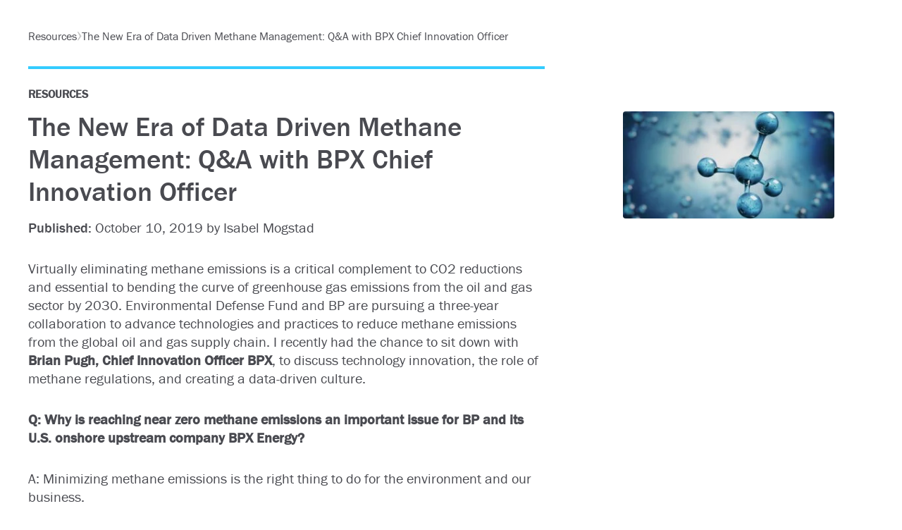

--- FILE ---
content_type: text/html; charset=UTF-8
request_url: https://business.edf.org/insights/the-new-era-of-data-driven-methane-management-qa-with-bpx-chief-innovation-officer/
body_size: 34860
content:
<!doctype html>
<html class='front-end' lang="en-US">
  <head>
    <meta charset="utf-8">
    <meta name="viewport" content="width=device-width, initial-scale=1">
    <meta name='robots' content='index, follow, max-image-preview:large, max-snippet:-1, max-video-preview:-1' />
    <link rel="preload" href="https://use.typekit.net/obl2qwg.css" as="style" onload="this.onload=null;this.rel='stylesheet'">
    <link rel="preload" href="https://p.typekit.net/p.css?s=1&k=obl2qwg&ht=tk&f=12784.12785.12788.12789.15898&a=123907710&app=typekit&e=css" as="style"/>
    <noscript><link rel="stylesheet" href="https://use.typekit.net/obl2qwg.css"></noscript>
    
	<!-- This site is optimized with the Yoast SEO plugin v26.5 - https://yoast.com/wordpress/plugins/seo/ -->
	<title>The New Era of Data Driven Methane Management: Q&amp;A with BPX Chief Innovation Officer - EDF+Business</title>
	<link rel="canonical" href="https://business.edf.org/insights/the-new-era-of-data-driven-methane-management-qa-with-bpx-chief-innovation-officer/" />
	<meta property="og:locale" content="en_US" />
	<meta property="og:type" content="article" />
	<meta property="og:title" content="The New Era of Data Driven Methane Management: Q&amp;A with BPX Chief Innovation Officer - EDF+Business" />
	<meta property="og:description" content="Virtually eliminating methane emissions is a critical complement to CO2 reductions and essential to bending the curve of greenhouse gas emissions from the oil and gas sector by 2030. Environmental Defense Fund and BP are pursuing a three-year collaboration to advance technologies and practices to reduce methane emissions from the global oil and gas supply &hellip;" />
	<meta property="og:url" content="https://business.edf.org/insights/the-new-era-of-data-driven-methane-management-qa-with-bpx-chief-innovation-officer/" />
	<meta property="og:site_name" content="EDF+Business" />
	<meta property="article:modified_time" content="2025-07-21T21:46:20+00:00" />
	<meta property="og:image" content="http://business.edf.org/app/uploads/2025/02/Methane.jpg" />
	<meta property="og:image:width" content="1366" />
	<meta property="og:image:height" content="693" />
	<meta property="og:image:type" content="image/jpeg" />
	<meta name="twitter:card" content="summary_large_image" />
	<meta name="twitter:label1" content="Est. reading time" />
	<meta name="twitter:data1" content="5 minutes" />
	<script type="application/ld+json" class="yoast-schema-graph">{"@context":"https://schema.org","@graph":[{"@type":"WebPage","@id":"http://business.edf.org/insights/the-new-era-of-data-driven-methane-management-qa-with-bpx-chief-innovation-officer/","url":"http://business.edf.org/insights/the-new-era-of-data-driven-methane-management-qa-with-bpx-chief-innovation-officer/","name":"The New Era of Data Driven Methane Management: Q&A with BPX Chief Innovation Officer - EDF+Business","isPartOf":{"@id":"https://business.edf.org/#website"},"primaryImageOfPage":{"@id":"http://business.edf.org/insights/the-new-era-of-data-driven-methane-management-qa-with-bpx-chief-innovation-officer/#primaryimage"},"image":{"@id":"http://business.edf.org/insights/the-new-era-of-data-driven-methane-management-qa-with-bpx-chief-innovation-officer/#primaryimage"},"thumbnailUrl":"https://business.edf.org/app/uploads/2025/02/Methane.jpg","datePublished":"2019-10-10T00:00:00+00:00","dateModified":"2025-07-21T21:46:20+00:00","breadcrumb":{"@id":"http://business.edf.org/insights/the-new-era-of-data-driven-methane-management-qa-with-bpx-chief-innovation-officer/#breadcrumb"},"inLanguage":"en-US","potentialAction":[{"@type":"ReadAction","target":["http://business.edf.org/insights/the-new-era-of-data-driven-methane-management-qa-with-bpx-chief-innovation-officer/"]}]},{"@type":"ImageObject","inLanguage":"en-US","@id":"http://business.edf.org/insights/the-new-era-of-data-driven-methane-management-qa-with-bpx-chief-innovation-officer/#primaryimage","url":"https://business.edf.orghttps://business.edf.org/app/uploads/2025/02/Methane.jpg","contentUrl":"https://business.edf.orghttps://business.edf.org/app/uploads/2025/02/Methane.jpg","width":1366,"height":693},{"@type":"BreadcrumbList","@id":"http://business.edf.org/insights/the-new-era-of-data-driven-methane-management-qa-with-bpx-chief-innovation-officer/#breadcrumb","itemListElement":[{"@type":"ListItem","position":1,"name":"Home","item":"http://business.edf.org/"},{"@type":"ListItem","position":2,"name":"Resources","item":"http://business.edf.org/insights/"},{"@type":"ListItem","position":3,"name":"The New Era of Data Driven Methane Management: Q&#038;A with BPX Chief Innovation Officer"}]},{"@type":"WebSite","@id":"https://business.edf.org/#website","url":"https://business.edf.org/","name":"EDF+Business","description":"","potentialAction":[{"@type":"SearchAction","target":{"@type":"EntryPoint","urlTemplate":"https://business.edf.org/?s={search_term_string}"},"query-input":{"@type":"PropertyValueSpecification","valueRequired":true,"valueName":"search_term_string"}}],"inLanguage":"en-US"}]}</script>
	<!-- / Yoast SEO plugin. -->


<link rel="alternate" title="oEmbed (JSON)" type="application/json+oembed" href="https://business.edf.org/wp-json/oembed/1.0/embed?url=https%3A%2F%2Fbusiness.edf.org%2Finsights%2Fthe-new-era-of-data-driven-methane-management-qa-with-bpx-chief-innovation-officer%2F" />
<link rel="alternate" title="oEmbed (XML)" type="text/xml+oembed" href="https://business.edf.org/wp-json/oembed/1.0/embed?url=https%3A%2F%2Fbusiness.edf.org%2Finsights%2Fthe-new-era-of-data-driven-methane-management-qa-with-bpx-chief-innovation-officer%2F&#038;format=xml" />
<style id='wp-emoji-styles-inline-css'>

	img.wp-smiley, img.emoji {
		display: inline !important;
		border: none !important;
		box-shadow: none !important;
		height: 1em !important;
		width: 1em !important;
		margin: 0 0.07em !important;
		vertical-align: -0.1em !important;
		background: none !important;
		padding: 0 !important;
	}
/*# sourceURL=wp-emoji-styles-inline-css */
</style>
<style id='wp-block-library-inline-css'>
:root{--wp-block-synced-color:#7a00df;--wp-block-synced-color--rgb:122,0,223;--wp-bound-block-color:var(--wp-block-synced-color);--wp-editor-canvas-background:#ddd;--wp-admin-theme-color:#007cba;--wp-admin-theme-color--rgb:0,124,186;--wp-admin-theme-color-darker-10:#006ba1;--wp-admin-theme-color-darker-10--rgb:0,107,160.5;--wp-admin-theme-color-darker-20:#005a87;--wp-admin-theme-color-darker-20--rgb:0,90,135;--wp-admin-border-width-focus:2px}@media (min-resolution:192dpi){:root{--wp-admin-border-width-focus:1.5px}}.wp-element-button{cursor:pointer}:root .has-very-light-gray-background-color{background-color:#eee}:root .has-very-dark-gray-background-color{background-color:#313131}:root .has-very-light-gray-color{color:#eee}:root .has-very-dark-gray-color{color:#313131}:root .has-vivid-green-cyan-to-vivid-cyan-blue-gradient-background{background:linear-gradient(135deg,#00d084,#0693e3)}:root .has-purple-crush-gradient-background{background:linear-gradient(135deg,#34e2e4,#4721fb 50%,#ab1dfe)}:root .has-hazy-dawn-gradient-background{background:linear-gradient(135deg,#faaca8,#dad0ec)}:root .has-subdued-olive-gradient-background{background:linear-gradient(135deg,#fafae1,#67a671)}:root .has-atomic-cream-gradient-background{background:linear-gradient(135deg,#fdd79a,#004a59)}:root .has-nightshade-gradient-background{background:linear-gradient(135deg,#330968,#31cdcf)}:root .has-midnight-gradient-background{background:linear-gradient(135deg,#020381,#2874fc)}:root{--wp--preset--font-size--normal:16px;--wp--preset--font-size--huge:42px}.has-regular-font-size{font-size:1em}.has-larger-font-size{font-size:2.625em}.has-normal-font-size{font-size:var(--wp--preset--font-size--normal)}.has-huge-font-size{font-size:var(--wp--preset--font-size--huge)}.has-text-align-center{text-align:center}.has-text-align-left{text-align:left}.has-text-align-right{text-align:right}.has-fit-text{white-space:nowrap!important}#end-resizable-editor-section{display:none}.aligncenter{clear:both}.items-justified-left{justify-content:flex-start}.items-justified-center{justify-content:center}.items-justified-right{justify-content:flex-end}.items-justified-space-between{justify-content:space-between}.screen-reader-text{border:0;clip-path:inset(50%);height:1px;margin:-1px;overflow:hidden;padding:0;position:absolute;width:1px;word-wrap:normal!important}.screen-reader-text:focus{background-color:#ddd;clip-path:none;color:#444;display:block;font-size:1em;height:auto;left:5px;line-height:normal;padding:15px 23px 14px;text-decoration:none;top:5px;width:auto;z-index:100000}html :where(.has-border-color){border-style:solid}html :where([style*=border-top-color]){border-top-style:solid}html :where([style*=border-right-color]){border-right-style:solid}html :where([style*=border-bottom-color]){border-bottom-style:solid}html :where([style*=border-left-color]){border-left-style:solid}html :where([style*=border-width]){border-style:solid}html :where([style*=border-top-width]){border-top-style:solid}html :where([style*=border-right-width]){border-right-style:solid}html :where([style*=border-bottom-width]){border-bottom-style:solid}html :where([style*=border-left-width]){border-left-style:solid}html :where(img[class*=wp-image-]){height:auto;max-width:100%}:where(figure){margin:0 0 1em}html :where(.is-position-sticky){--wp-admin--admin-bar--position-offset:var(--wp-admin--admin-bar--height,0px)}@media screen and (max-width:600px){html :where(.is-position-sticky){--wp-admin--admin-bar--position-offset:0px}}

/*# sourceURL=wp-block-library-inline-css */
</style><style id='global-styles-inline-css'>
:root{--wp--preset--aspect-ratio--square: 1;--wp--preset--aspect-ratio--4-3: 4/3;--wp--preset--aspect-ratio--3-4: 3/4;--wp--preset--aspect-ratio--3-2: 3/2;--wp--preset--aspect-ratio--2-3: 2/3;--wp--preset--aspect-ratio--16-9: 16/9;--wp--preset--aspect-ratio--9-16: 9/16;--wp--preset--color--black: #000000;--wp--preset--color--cyan-bluish-gray: #abb8c3;--wp--preset--color--white: #ffffff;--wp--preset--color--pale-pink: #f78da7;--wp--preset--color--vivid-red: #cf2e2e;--wp--preset--color--luminous-vivid-orange: #ff6900;--wp--preset--color--luminous-vivid-amber: #fcb900;--wp--preset--color--light-green-cyan: #7bdcb5;--wp--preset--color--vivid-green-cyan: #00d084;--wp--preset--color--pale-cyan-blue: #8ed1fc;--wp--preset--color--vivid-cyan-blue: #0693e3;--wp--preset--color--vivid-purple: #9b51e0;--wp--preset--color--transparent: transparent;--wp--preset--color--dark: #1a1a1a;--wp--preset--color--slate: #231f20;--wp--preset--color--error: #ea0000;--wp--preset--color--theme-primary-light: #afd9f2;--wp--preset--color--theme-primary: #0033cc;--wp--preset--color--theme-primary-dark: #0099cc;--wp--preset--color--theme-primary-hover: #3c59f6;--wp--preset--color--theme-secondary-light: #7ed6c0;--wp--preset--color--theme-secondary: #a1e214;--wp--preset--color--theme-secondary-dark: #009933;--wp--preset--color--theme-secondary-hover: #d6ef95;--wp--preset--color--bright-blue-300: #3c59f6;--wp--preset--color--bright-blue-400: #0033cc;--wp--preset--color--bright-blue-default: #0033cc;--wp--preset--color--light-blue-100: #f1fbff;--wp--preset--color--light-blue-200: #d9eff9;--wp--preset--color--light-blue-300: #c8e8f7;--wp--preset--color--light-blue-400: #afd9f2;--wp--preset--color--light-blue-default: #afd9f2;--wp--preset--color--cyan-400: #33ccff;--wp--preset--color--cyan-500: #0099cc;--wp--preset--color--cyan-default: #33ccff;--wp--preset--color--lime-green-300: #d6ef95;--wp--preset--color--lime-green-400: #a1e214;--wp--preset--color--lime-green-default: #a1e214;--wp--preset--color--green-400: #009933;--wp--preset--color--green-default: #009933;--wp--preset--color--yellow-400: #ffd83a;--wp--preset--color--yellow-default: #ffd83a;--wp--preset--color--light-gray-50: #fafaf7;--wp--preset--color--light-gray-100: #f7f6f1;--wp--preset--color--light-gray-400: #d8d5d3;--wp--preset--color--light-gray-500: #c8c8c8;--wp--preset--color--light-gray-default: #f7f6f1;--wp--preset--color--neutral-100: #f5f5f5;--wp--preset--color--neutral-300: #d4d4d4;--wp--preset--color--neutral-400: #494a50;--wp--preset--color--neutral-500: #737373;--wp--preset--color--neutral-600: #525252;--wp--preset--color--neutral-800: #262626;--wp--preset--color--neutral-900: #171717;--wp--preset--color--neutral-950: #0c0a09;--wp--preset--color--neutral-default: #929296;--wp--preset--color--gray-50: #fafaf7;--wp--preset--color--gray-100: #f7f6f1;--wp--preset--color--gray-200: #f5f7fa;--wp--preset--color--gray-400: #494a50;--wp--preset--color--gray-500: #c8c8c8;--wp--preset--color--gray-600: #4b5563;--wp--preset--color--gray-800: #1f2937;--wp--preset--color--gray-900: #111827;--wp--preset--color--gray-default: #808080;--wp--preset--color--inherit: inherit;--wp--preset--color--current: currentcolor;--wp--preset--gradient--vivid-cyan-blue-to-vivid-purple: linear-gradient(135deg,rgb(6,147,227) 0%,rgb(155,81,224) 100%);--wp--preset--gradient--light-green-cyan-to-vivid-green-cyan: linear-gradient(135deg,rgb(122,220,180) 0%,rgb(0,208,130) 100%);--wp--preset--gradient--luminous-vivid-amber-to-luminous-vivid-orange: linear-gradient(135deg,rgb(252,185,0) 0%,rgb(255,105,0) 100%);--wp--preset--gradient--luminous-vivid-orange-to-vivid-red: linear-gradient(135deg,rgb(255,105,0) 0%,rgb(207,46,46) 100%);--wp--preset--gradient--very-light-gray-to-cyan-bluish-gray: linear-gradient(135deg,rgb(238,238,238) 0%,rgb(169,184,195) 100%);--wp--preset--gradient--cool-to-warm-spectrum: linear-gradient(135deg,rgb(74,234,220) 0%,rgb(151,120,209) 20%,rgb(207,42,186) 40%,rgb(238,44,130) 60%,rgb(251,105,98) 80%,rgb(254,248,76) 100%);--wp--preset--gradient--blush-light-purple: linear-gradient(135deg,rgb(255,206,236) 0%,rgb(152,150,240) 100%);--wp--preset--gradient--blush-bordeaux: linear-gradient(135deg,rgb(254,205,165) 0%,rgb(254,45,45) 50%,rgb(107,0,62) 100%);--wp--preset--gradient--luminous-dusk: linear-gradient(135deg,rgb(255,203,112) 0%,rgb(199,81,192) 50%,rgb(65,88,208) 100%);--wp--preset--gradient--pale-ocean: linear-gradient(135deg,rgb(255,245,203) 0%,rgb(182,227,212) 50%,rgb(51,167,181) 100%);--wp--preset--gradient--electric-grass: linear-gradient(135deg,rgb(202,248,128) 0%,rgb(113,206,126) 100%);--wp--preset--gradient--midnight: linear-gradient(135deg,rgb(2,3,129) 0%,rgb(40,116,252) 100%);--wp--preset--font-size--small: 13px;--wp--preset--font-size--medium: 20px;--wp--preset--font-size--large: 36px;--wp--preset--font-size--x-large: 42px;--wp--preset--font-size--type-preset-1: var(--typePreset-1);--wp--preset--font-size--type-preset-2: var(--typePreset-2);--wp--preset--font-size--type-preset-3: var(--typePreset-3);--wp--preset--font-size--type-preset-4: var(--typePreset-4);--wp--preset--font-size--type-preset-4-5: var(--typePreset-4.5);--wp--preset--font-size--type-preset-5: var(--typePreset-5);--wp--preset--font-size--type-preset-5-5: var(--typePreset-5.5);--wp--preset--font-size--type-preset-6: var(--typePreset-6);--wp--preset--font-size--type-preset-6-5: var(--typePreset-6.5);--wp--preset--font-size--type-preset-7: var(--typePreset-7);--wp--preset--font-size--type-preset-7-5: var(--typePreset-7.5);--wp--preset--font-family--display: anton,sans-serif;--wp--preset--font-family--body: franklin-gothic-urw,sans-serif;--wp--preset--spacing--20: 0.44rem;--wp--preset--spacing--30: 0.67rem;--wp--preset--spacing--40: 1rem;--wp--preset--spacing--50: 1.5rem;--wp--preset--spacing--60: 2.25rem;--wp--preset--spacing--70: 3.38rem;--wp--preset--spacing--80: 5.06rem;--wp--preset--spacing--90: 8rem;--wp--preset--spacing--100: 9rem;--wp--preset--shadow--natural: 6px 6px 9px rgba(0, 0, 0, 0.2);--wp--preset--shadow--deep: 12px 12px 50px rgba(0, 0, 0, 0.4);--wp--preset--shadow--sharp: 6px 6px 0px rgba(0, 0, 0, 0.2);--wp--preset--shadow--outlined: 6px 6px 0px -3px rgb(255, 255, 255), 6px 6px rgb(0, 0, 0);--wp--preset--shadow--crisp: 6px 6px 0px rgb(0, 0, 0);}.wp-block-group{--wp--custom--base-font: 16;}:root { --wp--style--global--content-size: 48rem;--wp--style--global--wide-size: 64rem; }:where(body) { margin: 0; }.wp-site-blocks > .alignleft { float: left; margin-right: 2em; }.wp-site-blocks > .alignright { float: right; margin-left: 2em; }.wp-site-blocks > .aligncenter { justify-content: center; margin-left: auto; margin-right: auto; }:where(.wp-site-blocks) > * { margin-block-start: 24px; margin-block-end: 0; }:where(.wp-site-blocks) > :first-child { margin-block-start: 0; }:where(.wp-site-blocks) > :last-child { margin-block-end: 0; }:root { --wp--style--block-gap: 24px; }:root :where(.is-layout-flow) > :first-child{margin-block-start: 0;}:root :where(.is-layout-flow) > :last-child{margin-block-end: 0;}:root :where(.is-layout-flow) > *{margin-block-start: 24px;margin-block-end: 0;}:root :where(.is-layout-constrained) > :first-child{margin-block-start: 0;}:root :where(.is-layout-constrained) > :last-child{margin-block-end: 0;}:root :where(.is-layout-constrained) > *{margin-block-start: 24px;margin-block-end: 0;}:root :where(.is-layout-flex){gap: 24px;}:root :where(.is-layout-grid){gap: 24px;}.is-layout-flow > .alignleft{float: left;margin-inline-start: 0;margin-inline-end: 2em;}.is-layout-flow > .alignright{float: right;margin-inline-start: 2em;margin-inline-end: 0;}.is-layout-flow > .aligncenter{margin-left: auto !important;margin-right: auto !important;}.is-layout-constrained > .alignleft{float: left;margin-inline-start: 0;margin-inline-end: 2em;}.is-layout-constrained > .alignright{float: right;margin-inline-start: 2em;margin-inline-end: 0;}.is-layout-constrained > .aligncenter{margin-left: auto !important;margin-right: auto !important;}.is-layout-constrained > :where(:not(.alignleft):not(.alignright):not(.alignfull)){max-width: var(--wp--style--global--content-size);margin-left: auto !important;margin-right: auto !important;}.is-layout-constrained > .alignwide{max-width: var(--wp--style--global--wide-size);}body .is-layout-flex{display: flex;}.is-layout-flex{flex-wrap: wrap;align-items: center;}.is-layout-flex > :is(*, div){margin: 0;}body .is-layout-grid{display: grid;}.is-layout-grid > :is(*, div){margin: 0;}body{padding-top: 0px;padding-right: 0px;padding-bottom: 0px;padding-left: 0px;}a:where(:not(.wp-element-button)){text-decoration: underline;}:root :where(.wp-element-button, .wp-block-button__link){background-color: #32373c;border-width: 0;color: #fff;font-family: inherit;font-size: inherit;font-style: inherit;font-weight: inherit;letter-spacing: inherit;line-height: inherit;padding-top: calc(0.667em + 2px);padding-right: calc(1.333em + 2px);padding-bottom: calc(0.667em + 2px);padding-left: calc(1.333em + 2px);text-decoration: none;text-transform: inherit;}.has-black-color{color: var(--wp--preset--color--black) !important;}.has-cyan-bluish-gray-color{color: var(--wp--preset--color--cyan-bluish-gray) !important;}.has-white-color{color: var(--wp--preset--color--white) !important;}.has-pale-pink-color{color: var(--wp--preset--color--pale-pink) !important;}.has-vivid-red-color{color: var(--wp--preset--color--vivid-red) !important;}.has-luminous-vivid-orange-color{color: var(--wp--preset--color--luminous-vivid-orange) !important;}.has-luminous-vivid-amber-color{color: var(--wp--preset--color--luminous-vivid-amber) !important;}.has-light-green-cyan-color{color: var(--wp--preset--color--light-green-cyan) !important;}.has-vivid-green-cyan-color{color: var(--wp--preset--color--vivid-green-cyan) !important;}.has-pale-cyan-blue-color{color: var(--wp--preset--color--pale-cyan-blue) !important;}.has-vivid-cyan-blue-color{color: var(--wp--preset--color--vivid-cyan-blue) !important;}.has-vivid-purple-color{color: var(--wp--preset--color--vivid-purple) !important;}.has-transparent-color{color: var(--wp--preset--color--transparent) !important;}.has-dark-color{color: var(--wp--preset--color--dark) !important;}.has-slate-color{color: var(--wp--preset--color--slate) !important;}.has-error-color{color: var(--wp--preset--color--error) !important;}.has-theme-primary-light-color{color: var(--wp--preset--color--theme-primary-light) !important;}.has-theme-primary-color{color: var(--wp--preset--color--theme-primary) !important;}.has-theme-primary-dark-color{color: var(--wp--preset--color--theme-primary-dark) !important;}.has-theme-primary-hover-color{color: var(--wp--preset--color--theme-primary-hover) !important;}.has-theme-secondary-light-color{color: var(--wp--preset--color--theme-secondary-light) !important;}.has-theme-secondary-color{color: var(--wp--preset--color--theme-secondary) !important;}.has-theme-secondary-dark-color{color: var(--wp--preset--color--theme-secondary-dark) !important;}.has-theme-secondary-hover-color{color: var(--wp--preset--color--theme-secondary-hover) !important;}.has-bright-blue-300-color{color: var(--wp--preset--color--bright-blue-300) !important;}.has-bright-blue-400-color{color: var(--wp--preset--color--bright-blue-400) !important;}.has-bright-blue-default-color{color: var(--wp--preset--color--bright-blue-default) !important;}.has-light-blue-100-color{color: var(--wp--preset--color--light-blue-100) !important;}.has-light-blue-200-color{color: var(--wp--preset--color--light-blue-200) !important;}.has-light-blue-300-color{color: var(--wp--preset--color--light-blue-300) !important;}.has-light-blue-400-color{color: var(--wp--preset--color--light-blue-400) !important;}.has-light-blue-default-color{color: var(--wp--preset--color--light-blue-default) !important;}.has-cyan-400-color{color: var(--wp--preset--color--cyan-400) !important;}.has-cyan-500-color{color: var(--wp--preset--color--cyan-500) !important;}.has-cyan-default-color{color: var(--wp--preset--color--cyan-default) !important;}.has-lime-green-300-color{color: var(--wp--preset--color--lime-green-300) !important;}.has-lime-green-400-color{color: var(--wp--preset--color--lime-green-400) !important;}.has-lime-green-default-color{color: var(--wp--preset--color--lime-green-default) !important;}.has-green-400-color{color: var(--wp--preset--color--green-400) !important;}.has-green-default-color{color: var(--wp--preset--color--green-default) !important;}.has-yellow-400-color{color: var(--wp--preset--color--yellow-400) !important;}.has-yellow-default-color{color: var(--wp--preset--color--yellow-default) !important;}.has-light-gray-50-color{color: var(--wp--preset--color--light-gray-50) !important;}.has-light-gray-100-color{color: var(--wp--preset--color--light-gray-100) !important;}.has-light-gray-400-color{color: var(--wp--preset--color--light-gray-400) !important;}.has-light-gray-500-color{color: var(--wp--preset--color--light-gray-500) !important;}.has-light-gray-default-color{color: var(--wp--preset--color--light-gray-default) !important;}.has-neutral-100-color{color: var(--wp--preset--color--neutral-100) !important;}.has-neutral-300-color{color: var(--wp--preset--color--neutral-300) !important;}.has-neutral-400-color{color: var(--wp--preset--color--neutral-400) !important;}.has-neutral-500-color{color: var(--wp--preset--color--neutral-500) !important;}.has-neutral-600-color{color: var(--wp--preset--color--neutral-600) !important;}.has-neutral-800-color{color: var(--wp--preset--color--neutral-800) !important;}.has-neutral-900-color{color: var(--wp--preset--color--neutral-900) !important;}.has-neutral-950-color{color: var(--wp--preset--color--neutral-950) !important;}.has-neutral-default-color{color: var(--wp--preset--color--neutral-default) !important;}.has-gray-50-color{color: var(--wp--preset--color--gray-50) !important;}.has-gray-100-color{color: var(--wp--preset--color--gray-100) !important;}.has-gray-200-color{color: var(--wp--preset--color--gray-200) !important;}.has-gray-400-color{color: var(--wp--preset--color--gray-400) !important;}.has-gray-500-color{color: var(--wp--preset--color--gray-500) !important;}.has-gray-600-color{color: var(--wp--preset--color--gray-600) !important;}.has-gray-800-color{color: var(--wp--preset--color--gray-800) !important;}.has-gray-900-color{color: var(--wp--preset--color--gray-900) !important;}.has-gray-default-color{color: var(--wp--preset--color--gray-default) !important;}.has-inherit-color{color: var(--wp--preset--color--inherit) !important;}.has-current-color{color: var(--wp--preset--color--current) !important;}.has-black-background-color{background-color: var(--wp--preset--color--black) !important;}.has-cyan-bluish-gray-background-color{background-color: var(--wp--preset--color--cyan-bluish-gray) !important;}.has-white-background-color{background-color: var(--wp--preset--color--white) !important;}.has-pale-pink-background-color{background-color: var(--wp--preset--color--pale-pink) !important;}.has-vivid-red-background-color{background-color: var(--wp--preset--color--vivid-red) !important;}.has-luminous-vivid-orange-background-color{background-color: var(--wp--preset--color--luminous-vivid-orange) !important;}.has-luminous-vivid-amber-background-color{background-color: var(--wp--preset--color--luminous-vivid-amber) !important;}.has-light-green-cyan-background-color{background-color: var(--wp--preset--color--light-green-cyan) !important;}.has-vivid-green-cyan-background-color{background-color: var(--wp--preset--color--vivid-green-cyan) !important;}.has-pale-cyan-blue-background-color{background-color: var(--wp--preset--color--pale-cyan-blue) !important;}.has-vivid-cyan-blue-background-color{background-color: var(--wp--preset--color--vivid-cyan-blue) !important;}.has-vivid-purple-background-color{background-color: var(--wp--preset--color--vivid-purple) !important;}.has-transparent-background-color{background-color: var(--wp--preset--color--transparent) !important;}.has-dark-background-color{background-color: var(--wp--preset--color--dark) !important;}.has-slate-background-color{background-color: var(--wp--preset--color--slate) !important;}.has-error-background-color{background-color: var(--wp--preset--color--error) !important;}.has-theme-primary-light-background-color{background-color: var(--wp--preset--color--theme-primary-light) !important;}.has-theme-primary-background-color{background-color: var(--wp--preset--color--theme-primary) !important;}.has-theme-primary-dark-background-color{background-color: var(--wp--preset--color--theme-primary-dark) !important;}.has-theme-primary-hover-background-color{background-color: var(--wp--preset--color--theme-primary-hover) !important;}.has-theme-secondary-light-background-color{background-color: var(--wp--preset--color--theme-secondary-light) !important;}.has-theme-secondary-background-color{background-color: var(--wp--preset--color--theme-secondary) !important;}.has-theme-secondary-dark-background-color{background-color: var(--wp--preset--color--theme-secondary-dark) !important;}.has-theme-secondary-hover-background-color{background-color: var(--wp--preset--color--theme-secondary-hover) !important;}.has-bright-blue-300-background-color{background-color: var(--wp--preset--color--bright-blue-300) !important;}.has-bright-blue-400-background-color{background-color: var(--wp--preset--color--bright-blue-400) !important;}.has-bright-blue-default-background-color{background-color: var(--wp--preset--color--bright-blue-default) !important;}.has-light-blue-100-background-color{background-color: var(--wp--preset--color--light-blue-100) !important;}.has-light-blue-200-background-color{background-color: var(--wp--preset--color--light-blue-200) !important;}.has-light-blue-300-background-color{background-color: var(--wp--preset--color--light-blue-300) !important;}.has-light-blue-400-background-color{background-color: var(--wp--preset--color--light-blue-400) !important;}.has-light-blue-default-background-color{background-color: var(--wp--preset--color--light-blue-default) !important;}.has-cyan-400-background-color{background-color: var(--wp--preset--color--cyan-400) !important;}.has-cyan-500-background-color{background-color: var(--wp--preset--color--cyan-500) !important;}.has-cyan-default-background-color{background-color: var(--wp--preset--color--cyan-default) !important;}.has-lime-green-300-background-color{background-color: var(--wp--preset--color--lime-green-300) !important;}.has-lime-green-400-background-color{background-color: var(--wp--preset--color--lime-green-400) !important;}.has-lime-green-default-background-color{background-color: var(--wp--preset--color--lime-green-default) !important;}.has-green-400-background-color{background-color: var(--wp--preset--color--green-400) !important;}.has-green-default-background-color{background-color: var(--wp--preset--color--green-default) !important;}.has-yellow-400-background-color{background-color: var(--wp--preset--color--yellow-400) !important;}.has-yellow-default-background-color{background-color: var(--wp--preset--color--yellow-default) !important;}.has-light-gray-50-background-color{background-color: var(--wp--preset--color--light-gray-50) !important;}.has-light-gray-100-background-color{background-color: var(--wp--preset--color--light-gray-100) !important;}.has-light-gray-400-background-color{background-color: var(--wp--preset--color--light-gray-400) !important;}.has-light-gray-500-background-color{background-color: var(--wp--preset--color--light-gray-500) !important;}.has-light-gray-default-background-color{background-color: var(--wp--preset--color--light-gray-default) !important;}.has-neutral-100-background-color{background-color: var(--wp--preset--color--neutral-100) !important;}.has-neutral-300-background-color{background-color: var(--wp--preset--color--neutral-300) !important;}.has-neutral-400-background-color{background-color: var(--wp--preset--color--neutral-400) !important;}.has-neutral-500-background-color{background-color: var(--wp--preset--color--neutral-500) !important;}.has-neutral-600-background-color{background-color: var(--wp--preset--color--neutral-600) !important;}.has-neutral-800-background-color{background-color: var(--wp--preset--color--neutral-800) !important;}.has-neutral-900-background-color{background-color: var(--wp--preset--color--neutral-900) !important;}.has-neutral-950-background-color{background-color: var(--wp--preset--color--neutral-950) !important;}.has-neutral-default-background-color{background-color: var(--wp--preset--color--neutral-default) !important;}.has-gray-50-background-color{background-color: var(--wp--preset--color--gray-50) !important;}.has-gray-100-background-color{background-color: var(--wp--preset--color--gray-100) !important;}.has-gray-200-background-color{background-color: var(--wp--preset--color--gray-200) !important;}.has-gray-400-background-color{background-color: var(--wp--preset--color--gray-400) !important;}.has-gray-500-background-color{background-color: var(--wp--preset--color--gray-500) !important;}.has-gray-600-background-color{background-color: var(--wp--preset--color--gray-600) !important;}.has-gray-800-background-color{background-color: var(--wp--preset--color--gray-800) !important;}.has-gray-900-background-color{background-color: var(--wp--preset--color--gray-900) !important;}.has-gray-default-background-color{background-color: var(--wp--preset--color--gray-default) !important;}.has-inherit-background-color{background-color: var(--wp--preset--color--inherit) !important;}.has-current-background-color{background-color: var(--wp--preset--color--current) !important;}.has-black-border-color{border-color: var(--wp--preset--color--black) !important;}.has-cyan-bluish-gray-border-color{border-color: var(--wp--preset--color--cyan-bluish-gray) !important;}.has-white-border-color{border-color: var(--wp--preset--color--white) !important;}.has-pale-pink-border-color{border-color: var(--wp--preset--color--pale-pink) !important;}.has-vivid-red-border-color{border-color: var(--wp--preset--color--vivid-red) !important;}.has-luminous-vivid-orange-border-color{border-color: var(--wp--preset--color--luminous-vivid-orange) !important;}.has-luminous-vivid-amber-border-color{border-color: var(--wp--preset--color--luminous-vivid-amber) !important;}.has-light-green-cyan-border-color{border-color: var(--wp--preset--color--light-green-cyan) !important;}.has-vivid-green-cyan-border-color{border-color: var(--wp--preset--color--vivid-green-cyan) !important;}.has-pale-cyan-blue-border-color{border-color: var(--wp--preset--color--pale-cyan-blue) !important;}.has-vivid-cyan-blue-border-color{border-color: var(--wp--preset--color--vivid-cyan-blue) !important;}.has-vivid-purple-border-color{border-color: var(--wp--preset--color--vivid-purple) !important;}.has-transparent-border-color{border-color: var(--wp--preset--color--transparent) !important;}.has-dark-border-color{border-color: var(--wp--preset--color--dark) !important;}.has-slate-border-color{border-color: var(--wp--preset--color--slate) !important;}.has-error-border-color{border-color: var(--wp--preset--color--error) !important;}.has-theme-primary-light-border-color{border-color: var(--wp--preset--color--theme-primary-light) !important;}.has-theme-primary-border-color{border-color: var(--wp--preset--color--theme-primary) !important;}.has-theme-primary-dark-border-color{border-color: var(--wp--preset--color--theme-primary-dark) !important;}.has-theme-primary-hover-border-color{border-color: var(--wp--preset--color--theme-primary-hover) !important;}.has-theme-secondary-light-border-color{border-color: var(--wp--preset--color--theme-secondary-light) !important;}.has-theme-secondary-border-color{border-color: var(--wp--preset--color--theme-secondary) !important;}.has-theme-secondary-dark-border-color{border-color: var(--wp--preset--color--theme-secondary-dark) !important;}.has-theme-secondary-hover-border-color{border-color: var(--wp--preset--color--theme-secondary-hover) !important;}.has-bright-blue-300-border-color{border-color: var(--wp--preset--color--bright-blue-300) !important;}.has-bright-blue-400-border-color{border-color: var(--wp--preset--color--bright-blue-400) !important;}.has-bright-blue-default-border-color{border-color: var(--wp--preset--color--bright-blue-default) !important;}.has-light-blue-100-border-color{border-color: var(--wp--preset--color--light-blue-100) !important;}.has-light-blue-200-border-color{border-color: var(--wp--preset--color--light-blue-200) !important;}.has-light-blue-300-border-color{border-color: var(--wp--preset--color--light-blue-300) !important;}.has-light-blue-400-border-color{border-color: var(--wp--preset--color--light-blue-400) !important;}.has-light-blue-default-border-color{border-color: var(--wp--preset--color--light-blue-default) !important;}.has-cyan-400-border-color{border-color: var(--wp--preset--color--cyan-400) !important;}.has-cyan-500-border-color{border-color: var(--wp--preset--color--cyan-500) !important;}.has-cyan-default-border-color{border-color: var(--wp--preset--color--cyan-default) !important;}.has-lime-green-300-border-color{border-color: var(--wp--preset--color--lime-green-300) !important;}.has-lime-green-400-border-color{border-color: var(--wp--preset--color--lime-green-400) !important;}.has-lime-green-default-border-color{border-color: var(--wp--preset--color--lime-green-default) !important;}.has-green-400-border-color{border-color: var(--wp--preset--color--green-400) !important;}.has-green-default-border-color{border-color: var(--wp--preset--color--green-default) !important;}.has-yellow-400-border-color{border-color: var(--wp--preset--color--yellow-400) !important;}.has-yellow-default-border-color{border-color: var(--wp--preset--color--yellow-default) !important;}.has-light-gray-50-border-color{border-color: var(--wp--preset--color--light-gray-50) !important;}.has-light-gray-100-border-color{border-color: var(--wp--preset--color--light-gray-100) !important;}.has-light-gray-400-border-color{border-color: var(--wp--preset--color--light-gray-400) !important;}.has-light-gray-500-border-color{border-color: var(--wp--preset--color--light-gray-500) !important;}.has-light-gray-default-border-color{border-color: var(--wp--preset--color--light-gray-default) !important;}.has-neutral-100-border-color{border-color: var(--wp--preset--color--neutral-100) !important;}.has-neutral-300-border-color{border-color: var(--wp--preset--color--neutral-300) !important;}.has-neutral-400-border-color{border-color: var(--wp--preset--color--neutral-400) !important;}.has-neutral-500-border-color{border-color: var(--wp--preset--color--neutral-500) !important;}.has-neutral-600-border-color{border-color: var(--wp--preset--color--neutral-600) !important;}.has-neutral-800-border-color{border-color: var(--wp--preset--color--neutral-800) !important;}.has-neutral-900-border-color{border-color: var(--wp--preset--color--neutral-900) !important;}.has-neutral-950-border-color{border-color: var(--wp--preset--color--neutral-950) !important;}.has-neutral-default-border-color{border-color: var(--wp--preset--color--neutral-default) !important;}.has-gray-50-border-color{border-color: var(--wp--preset--color--gray-50) !important;}.has-gray-100-border-color{border-color: var(--wp--preset--color--gray-100) !important;}.has-gray-200-border-color{border-color: var(--wp--preset--color--gray-200) !important;}.has-gray-400-border-color{border-color: var(--wp--preset--color--gray-400) !important;}.has-gray-500-border-color{border-color: var(--wp--preset--color--gray-500) !important;}.has-gray-600-border-color{border-color: var(--wp--preset--color--gray-600) !important;}.has-gray-800-border-color{border-color: var(--wp--preset--color--gray-800) !important;}.has-gray-900-border-color{border-color: var(--wp--preset--color--gray-900) !important;}.has-gray-default-border-color{border-color: var(--wp--preset--color--gray-default) !important;}.has-inherit-border-color{border-color: var(--wp--preset--color--inherit) !important;}.has-current-border-color{border-color: var(--wp--preset--color--current) !important;}.has-vivid-cyan-blue-to-vivid-purple-gradient-background{background: var(--wp--preset--gradient--vivid-cyan-blue-to-vivid-purple) !important;}.has-light-green-cyan-to-vivid-green-cyan-gradient-background{background: var(--wp--preset--gradient--light-green-cyan-to-vivid-green-cyan) !important;}.has-luminous-vivid-amber-to-luminous-vivid-orange-gradient-background{background: var(--wp--preset--gradient--luminous-vivid-amber-to-luminous-vivid-orange) !important;}.has-luminous-vivid-orange-to-vivid-red-gradient-background{background: var(--wp--preset--gradient--luminous-vivid-orange-to-vivid-red) !important;}.has-very-light-gray-to-cyan-bluish-gray-gradient-background{background: var(--wp--preset--gradient--very-light-gray-to-cyan-bluish-gray) !important;}.has-cool-to-warm-spectrum-gradient-background{background: var(--wp--preset--gradient--cool-to-warm-spectrum) !important;}.has-blush-light-purple-gradient-background{background: var(--wp--preset--gradient--blush-light-purple) !important;}.has-blush-bordeaux-gradient-background{background: var(--wp--preset--gradient--blush-bordeaux) !important;}.has-luminous-dusk-gradient-background{background: var(--wp--preset--gradient--luminous-dusk) !important;}.has-pale-ocean-gradient-background{background: var(--wp--preset--gradient--pale-ocean) !important;}.has-electric-grass-gradient-background{background: var(--wp--preset--gradient--electric-grass) !important;}.has-midnight-gradient-background{background: var(--wp--preset--gradient--midnight) !important;}.has-small-font-size{font-size: var(--wp--preset--font-size--small) !important;}.has-medium-font-size{font-size: var(--wp--preset--font-size--medium) !important;}.has-large-font-size{font-size: var(--wp--preset--font-size--large) !important;}.has-x-large-font-size{font-size: var(--wp--preset--font-size--x-large) !important;}.has-type-preset-1-font-size{font-size: var(--wp--preset--font-size--type-preset-1) !important;}.has-type-preset-2-font-size{font-size: var(--wp--preset--font-size--type-preset-2) !important;}.has-type-preset-3-font-size{font-size: var(--wp--preset--font-size--type-preset-3) !important;}.has-type-preset-4-font-size{font-size: var(--wp--preset--font-size--type-preset-4) !important;}.has-type-preset-4-5-font-size{font-size: var(--wp--preset--font-size--type-preset-4-5) !important;}.has-type-preset-5-font-size{font-size: var(--wp--preset--font-size--type-preset-5) !important;}.has-type-preset-5-5-font-size{font-size: var(--wp--preset--font-size--type-preset-5-5) !important;}.has-type-preset-6-font-size{font-size: var(--wp--preset--font-size--type-preset-6) !important;}.has-type-preset-6-5-font-size{font-size: var(--wp--preset--font-size--type-preset-6-5) !important;}.has-type-preset-7-font-size{font-size: var(--wp--preset--font-size--type-preset-7) !important;}.has-type-preset-7-5-font-size{font-size: var(--wp--preset--font-size--type-preset-7-5) !important;}.has-display-font-family{font-family: var(--wp--preset--font-family--display) !important;}.has-body-font-family{font-family: var(--wp--preset--font-family--body) !important;}
/*# sourceURL=global-styles-inline-css */
</style>

<link rel='stylesheet' id='app/0-css' href='https://business.edf.org/app/themes/edf-biz/public/css/app.7dc01a.css' media='all' />
<link rel="https://api.w.org/" href="https://business.edf.org/wp-json/" /><link rel="alternate" title="JSON" type="application/json" href="https://business.edf.org/wp-json/wp/v2/resources/3156" /><link rel="EditURI" type="application/rsd+xml" title="RSD" href="https://business.edf.org/wp/xmlrpc.php?rsd" />
<meta name="generator" content="WordPress 6.9" />
<link rel='shortlink' href='https://business.edf.org/?p=3156' />
<script>(function (window) {
    console.log('Loading marker.io plugin...');

    if (window.__Marker || window !== window.top) { return; }
    window.__Marker = {};

    window.markerConfig = {
      project: '67c6275c99d582bcd58c4138',
      source: 'wordpress',
      
    };

    const script = document.createElement('script');
    script.async = 1;
    script.src = 'https://edge.marker.io/latest/shim.js';
    document.head.appendChild(script);
  })(window);</script><link rel="preload" href="https://use.typekit.net/obl2qwg.css" as="style" onload="this.onload=null;this.rel='stylesheet'"><link rel="preload" href="https://p.typekit.net/p.css?s=1&k=obl2qwg&ht=tk&f=12784.12785.12788.12789.15898&a=123907710&app=typekit&e=css" as="style"><noscript><link rel="stylesheet" href="https://use.typekit.net/obl2qwg.css"></noscript><link rel="icon" href="https://business.edf.org/app/uploads/2025/04/edf-logo-icon-512-150x150.webp" sizes="32x32" />
<link rel="icon" href="https://business.edf.org/app/uploads/2025/04/edf-logo-icon-512-300x300.webp" sizes="192x192" />
<link rel="apple-touch-icon" href="https://business.edf.org/app/uploads/2025/04/edf-logo-icon-512-300x300.webp" />
<meta name="msapplication-TileImage" content="https://business.edf.org/app/uploads/2025/04/edf-logo-icon-512-300x300.webp" />
  </head>

  <body class="wp-singular resources-template-default single single-resources postid-3156 wp-embed-responsive wp-theme-edf-biz the-new-era-of-data-driven-methane-management-qa-with-bpx-chief-innovation-officer overflow-x-hidden [&amp;.scrolled_#site-header]:bg-theme-primary-dark">
    
    <div id="app">
      <a class="sr-only focus:not-sr-only" href="#main">
    Skip to content
</a>

<main id="main" class="main">
                 <header id="siteHeader" class="z-999 bg-transparent top-0 self-stretch sticky">
    <div
    data-react-component='siteHeader'
    data-react-use-history='0'
    data-react-props='{&quot;siteTitle&quot;:&quot;EDF+Business&quot;,&quot;logo&quot;:&quot;&lt;svg class=\&quot;fill-current w-auto h-auto max-w-full\&quot; width=\&quot;308\&quot; height=\&quot;97\&quot; viewBox=\&quot;0 0 308 97\&quot; fill=\&quot;none\&quot; xmlns=\&quot;http:\/\/www.w3.org\/2000\/svg\&quot;&gt;\n&lt;g clip-path=\&quot;url(#clip0_1718_22403)\&quot;&gt;\n&lt;path d=\&quot;M49.9241 55.3438C53.1372 54.3875 56.6871 54.5831 60.755 55.9488C60.7586 55.9379 60.7623 55.927 60.7659 55.9198C61.7983 53.1885 62.2474 50.3341 62.0989 47.429C61.9902 47.3855 61.8816 47.3457 61.7765 47.3022C59.5089 46.4437 57.216 45.9909 54.9592 45.951C50.4132 45.8714 46.338 47.4906 43.1721 50.6311C42.5092 51.2868 41.8426 51.9787 41.1979 52.6488C38.731 55.2134 36.1918 57.8505 32.9606 59.6037C31.4899 60.4043 29.8128 60.9549 28.1465 61.2085C31.9572 62.4545 36.2461 62.2952 39.7815 60.7049C41.1327 60.0964 42.4548 59.2705 43.7335 58.4699C45.6534 57.2673 47.6384 56.0248 49.9205 55.3475L49.9241 55.3438Z\&quot; fill=\&quot;#009933\&quot;\/&gt;\n&lt;path d=\&quot;M57.6112 35.4432C54.2206 35.1063 51.3228 35.2729 48.7581 35.9503C45.3205 36.8595 42.1256 38.8229 39.7638 41.4781C38.0033 43.4595 36.6377 45.8756 35.3191 48.212C34.7649 49.1937 34.1926 50.208 33.5877 51.1932C31.3744 54.8156 29.1032 57.2607 26.5566 58.7459C27.9766 58.7096 29.7407 58.351 31.704 57.2824C34.5766 55.7248 36.9709 53.2363 39.2856 50.831C39.9485 50.1428 40.6295 49.4364 41.3142 48.7554C44.9981 45.1004 49.7325 43.2204 55.0067 43.311C57.2308 43.3508 59.4948 43.7493 61.7479 44.4991C61.1104 41.1991 59.694 38.0875 57.6112 35.4396V35.4432Z\&quot; fill=\&quot;#A1E214\&quot;\/&gt;\n&lt;path d=\&quot;M21.3514 41.0176C19.312 46.4113 19.5909 52.4679 22.1085 57.6624C22.6446 57.5501 23.159 57.4052 23.6335 57.2277C26.4372 56.1808 28.8823 53.8263 31.3346 49.8163C31.9142 48.8673 32.4757 47.8748 33.019 46.9148C34.4064 44.4589 35.8409 41.916 37.7933 39.7244C40.4956 36.6853 44.1506 34.4394 48.0845 33.3998C50.1927 32.8419 52.453 32.592 54.9597 32.6391C53.0616 30.9692 50.899 29.6687 48.5119 28.7668C37.6412 24.6554 25.4592 30.1505 21.3514 41.0176Z\&quot; fill=\&quot;#33CCFF\&quot;\/&gt;\n&lt;path d=\&quot;M45.139 60.7019C43.7842 61.5495 42.3824 62.4262 40.8682 63.1108C36.4417 65.1031 31.2436 65.2407 26.607 63.4875C26.4295 63.4187 26.252 63.3499 26.0781 63.2774C28.1972 65.4255 30.7618 67.0954 33.6126 68.1748C43.6068 71.953 54.6948 67.7438 59.6611 58.3727C56.2307 57.2607 53.2893 57.1013 50.6812 57.8765C48.7396 58.456 46.9937 59.5464 45.1426 60.7055L45.139 60.7019Z\&quot; fill=\&quot;#0033CC\&quot;\/&gt;\n&lt;path d=\&quot;M69.9998 57.9521H76.0455V59.9662H72.2927V62.6902H75.9549V64.7042H72.2927V69.3372H69.9998V57.9521Z\&quot; fill=\&quot;#0033CC\&quot;\/&gt;\n&lt;path d=\&quot;M85.0797 69.337H83.1888V68.2141C82.8338 68.877 82.0804 69.6159 80.559 69.5978C77.7879 69.5833 77.2662 67.4751 77.2662 65.9972V60.8896H79.2803V65.4901C79.2803 66.7361 79.6968 67.7214 81.1277 67.7069C82.573 67.7069 83.0656 66.7543 83.0656 65.5516V60.8896H85.0797V69.337Z\&quot; fill=\&quot;#0033CC\&quot;\/&gt;\n&lt;path d=\&quot;M86.7713 60.89H88.6622C88.6622 61.2595 88.6622 61.6145 88.6477 62.013C89.0172 61.3501 89.7706 60.6111 91.2775 60.6292C94.0305 60.6437 94.5558 62.7519 94.5558 64.2444V69.3374H92.5417V64.7515C92.5417 63.4909 92.1252 62.5201 90.7124 62.5201C89.2816 62.5346 88.789 63.4909 88.789 64.6754V69.3374H86.7749V60.89H86.7713Z\&quot; fill=\&quot;#0033CC\&quot;\/&gt;\n&lt;path d=\&quot;M104.865 69.3372H102.942V68.1201C102.572 68.7504 101.772 69.5981 100.047 69.5981C97.4464 69.5981 95.7693 67.5659 95.7693 65.1063C95.7693 62.3678 97.7217 60.6291 100.015 60.6291C101.63 60.6291 102.539 61.4912 102.847 61.9838V57.9521H104.861V69.3372H104.865ZM97.7869 65.1063C97.7869 66.5372 98.8193 67.7072 100.373 67.7072C101.112 67.7072 101.775 67.4138 102.25 66.9392C102.728 66.4611 103.003 65.8018 102.974 65.0629C102.974 64.3239 102.681 63.6936 102.221 63.248C101.761 62.788 101.112 62.5091 100.391 62.5091C98.7469 62.5091 97.7906 63.7697 97.7906 65.0955V65.1099L97.7869 65.1063Z\&quot; fill=\&quot;#0033CC\&quot;\/&gt;\n&lt;path d=\&quot;M69.9998 28.7412H76.386V30.7552H72.2927V33.3416H76.3099V35.3557H72.2927V38.1086H76.386V40.1227H69.9998V28.7412Z\&quot; fill=\&quot;#0033CC\&quot;\/&gt;\n&lt;path d=\&quot;M77.8171 31.6791H79.708C79.708 32.0486 79.708 32.4036 79.6935 32.802C80.063 32.1391 80.8165 31.4002 82.3234 31.4183C85.0764 31.4328 85.6016 33.541 85.6016 35.0334V40.1265H83.5876V35.5405C83.5876 34.28 83.171 33.3092 81.7583 33.3092C80.3274 33.3237 79.8348 34.28 79.8348 35.4645V40.1265H77.8208V31.6791H77.8171Z\&quot; fill=\&quot;#0033CC\&quot;\/&gt;\n&lt;path d=\&quot;M90.9877 40.1261H89.0172L85.8766 31.6787H87.9703L90.0025 37.5868L92.0346 31.6787H94.1283L90.9877 40.1261Z\&quot; fill=\&quot;#0033CC\&quot;\/&gt;\n&lt;path d=\&quot;M95.0339 28.7412H97.048V30.5415H95.0339V28.7412ZM95.0339 31.6789H97.048V40.1263H95.0339V31.6789Z\&quot; fill=\&quot;#0033CC\&quot;\/&gt;\n&lt;path d=\&quot;M98.7106 31.6788H100.62V32.7872C100.989 32.0338 101.681 31.4325 102.96 31.418V33.4501H102.869C101.453 33.4501 100.732 34.113 100.732 35.5728V40.1261H98.7179V31.6788H98.7106Z\&quot; fill=\&quot;#0033CC\&quot;\/&gt;\n&lt;path d=\&quot;M102.945 35.8809C102.945 33.7256 104.528 31.4326 107.47 31.4326C110.411 31.4326 111.994 33.7256 111.994 35.8954C111.994 38.0652 110.407 40.3726 107.47 40.3726C104.532 40.3726 102.945 38.0797 102.945 35.8954V35.8809ZM104.959 35.9099C104.959 37.3878 106.082 38.4781 107.466 38.4781C108.85 38.4781 109.958 37.3842 109.958 35.8917C109.958 34.3993 108.85 33.3054 107.466 33.3054C106.082 33.3054 104.959 34.3993 104.959 35.8917V35.9062V35.9099Z\&quot; fill=\&quot;#0033CC\&quot;\/&gt;\n&lt;path d=\&quot;M113.236 31.6791H115.127C115.127 32.0486 115.127 32.4036 115.113 32.802C115.482 32.1391 116.236 31.4002 117.743 31.4183C120.496 31.4328 121.021 33.541 121.021 35.0334V40.1265H119.007V35.5405C119.007 34.28 118.59 33.3092 117.177 33.3092C115.747 33.3237 115.254 34.28 115.254 35.4645V40.1265H113.24V31.6791H113.236Z\&quot; fill=\&quot;#0033CC\&quot;\/&gt;\n&lt;path d=\&quot;M122.683 31.6788H124.574V32.7401C124.759 32.3562 125.574 31.418 127.038 31.418C127.729 31.418 128.501 31.6172 129.113 32.2801C129.298 32.4793 129.512 32.8343 129.62 33.048C129.772 32.7872 129.957 32.5083 130.236 32.2475C130.758 31.7548 131.497 31.418 132.391 31.418C133.098 31.418 133.992 31.6027 134.637 32.2656C135.405 33.0661 135.561 33.758 135.561 35.4968V40.1298H133.547V35.5764C133.547 35.0367 133.5 34.4535 133.21 34.008C132.996 33.5914 132.594 33.3161 131.888 33.3161C131.182 33.3161 130.689 33.624 130.424 34.084C130.164 34.5441 130.131 34.9932 130.131 35.5004V40.1334H128.117V35.5004C128.117 35.0077 128.07 34.5296 127.856 34.0985C127.61 33.653 127.193 33.3306 126.472 33.3125C125.734 33.3125 125.273 33.6675 125.027 34.0985C124.781 34.5441 124.705 35.0693 124.705 35.562V40.1334H122.691V31.686L122.683 31.6788Z\&quot; fill=\&quot;#0033CC\&quot;\/&gt;\n&lt;path d=\&quot;M138.702 36.5726C138.796 37.9274 139.995 38.6808 141.147 38.6663C142.132 38.6663 142.791 38.2208 143.179 37.5289H145.255C144.856 38.4671 144.255 39.1735 143.549 39.6516C142.842 40.1442 142.009 40.3906 141.132 40.3906C138.532 40.3906 136.67 38.2824 136.67 35.9278C136.67 33.5733 138.546 31.418 141.1 31.418C142.36 31.418 143.469 31.8961 144.255 32.7112C145.287 33.7725 145.671 35.0947 145.501 36.5726H138.702ZM143.52 35.0331C143.444 34.2325 142.596 33.1096 141.118 33.1241C139.626 33.1241 138.811 34.1999 138.734 35.0331H143.52Z\&quot; fill=\&quot;#0033CC\&quot;\/&gt;\n&lt;path d=\&quot;M146.736 31.6791H148.627C148.627 32.0486 148.627 32.4036 148.612 32.802C148.982 32.1391 149.735 31.4002 151.242 31.4183C153.995 31.4328 154.52 33.541 154.52 35.0334V40.1265H152.506V35.5405C152.506 34.28 152.09 33.3092 150.677 33.3092C149.246 33.3237 148.754 34.28 148.754 35.4645V40.1265H146.74V31.6791H146.736Z\&quot; fill=\&quot;#0033CC\&quot;\/&gt;\n&lt;path d=\&quot;M156.738 33.2329H155.336V31.6789H156.738V28.7412H158.752V31.6789H160.197V33.2329H158.752V40.1263H156.738V33.2329Z\&quot; fill=\&quot;#0033CC\&quot;\/&gt;\n&lt;path d=\&quot;M169.402 40.1261H167.387V38.909C166.848 39.8943 165.725 40.3869 164.54 40.3869C161.831 40.3869 160.248 38.2787 160.248 35.8952C160.248 33.2328 162.171 31.418 164.54 31.418C166.08 31.418 167.018 32.233 167.387 32.9104V31.6788H169.402V40.1261ZM162.262 35.9423C162.262 36.9892 163.015 38.5106 164.83 38.5106C165.953 38.5106 166.692 37.9274 167.076 37.1558C167.275 36.7863 167.369 36.3879 167.398 35.9713C167.413 35.5728 167.337 35.1563 167.167 34.7868C166.812 33.9862 166.029 33.2944 164.812 33.2944C163.182 33.2944 162.258 34.6165 162.258 35.9242V35.9387L162.262 35.9423Z\&quot; fill=\&quot;#0033CC\&quot;\/&gt;\n&lt;path d=\&quot;M171.093 28.7412H173.107V40.1263H171.093V28.7412Z\&quot; fill=\&quot;#0033CC\&quot;\/&gt;\n&lt;path d=\&quot;M69.9998 43.3467H73.6149C75.0312 43.3467 77.0924 43.4843 78.4471 45.3172C79.2766 46.3641 79.6171 47.6247 79.6171 49.0265C79.6171 52.2432 77.9255 54.7354 73.7851 54.7354H69.9998V43.3503V43.3467ZM72.2927 52.7177H73.9083C76.3715 52.7177 77.3242 51.1022 77.3242 49.0555C77.3242 48.1644 77.0924 47.2081 76.5562 46.5018C76.0781 45.886 75.3101 45.3643 73.9264 45.3643H72.2963V52.7177H72.2927Z\&quot; fill=\&quot;#0033CC\&quot;\/&gt;\n&lt;path d=\&quot;M82.3705 51.1781C82.461 52.5328 83.6637 53.2863 84.8156 53.2718C85.8009 53.2718 86.4638 52.8262 86.8477 52.1344H88.9233C88.5249 53.0726 87.9236 53.7789 87.2136 54.2571C86.5072 54.7497 85.6741 54.996 84.7975 54.996C82.1966 54.996 80.3347 52.8878 80.3347 50.5333C80.3347 48.1787 82.2111 46.0234 84.7649 46.0234C86.0255 46.0234 87.1339 46.5016 87.92 47.3166C88.9523 48.378 89.3363 49.7001 89.166 51.1781H82.3669H82.3705ZM87.1882 49.6386C87.1122 48.838 86.2645 47.7151 84.7866 47.7296C83.2942 47.7296 82.4792 48.8054 82.4031 49.6386H87.1882Z\&quot; fill=\&quot;#0033CC\&quot;\/&gt;\n&lt;path d=\&quot;M90.5281 47.838H89.4812V46.284H90.5281V45.8058C90.5281 43.2992 92.4371 43.1434 93.8824 43.1289V44.6829C93.3752 44.6829 92.5421 44.6829 92.5421 45.8674V46.284H93.8824V47.838H92.5421V54.7313H90.5281V47.838Z\&quot; fill=\&quot;#0033CC\&quot;\/&gt;\n&lt;path d=\&quot;M95.8669 51.1781C95.961 52.5328 97.16 53.2863 98.312 53.2718C99.2972 53.2718 99.9565 52.8262 100.344 52.1344H102.42C102.021 53.0726 101.42 53.7789 100.714 54.2571C100.007 54.7497 99.1741 54.996 98.2975 54.996C95.6966 54.996 93.8347 52.8878 93.8347 50.5333C93.8347 48.1787 95.7111 46.0234 98.2649 46.0234C99.5255 46.0234 100.634 46.5016 101.42 47.3166C102.452 48.378 102.836 49.7001 102.666 51.1781H95.8669ZM100.685 49.6386C100.609 48.838 99.7609 47.7151 98.283 47.7296C96.7906 47.7296 95.9755 48.8054 95.8995 49.6386H100.685Z\&quot; fill=\&quot;#0033CC\&quot;\/&gt;\n&lt;path d=\&quot;M103.898 46.2836H105.789C105.789 46.6531 105.789 47.0081 105.775 47.4065C106.144 46.7436 106.898 46.0047 108.404 46.0228C111.157 46.0373 111.683 48.1455 111.683 49.6379V54.731H109.669V50.145C109.669 48.8845 109.252 47.9137 107.839 47.9137C106.408 47.9282 105.916 48.8845 105.916 50.069V54.731H103.902V46.2836H103.898Z\&quot; fill=\&quot;#0033CC\&quot;\/&gt;\n&lt;path d=\&quot;M117.007 48.562C116.993 48.1165 116.761 47.6528 115.975 47.6528C115.298 47.6528 114.975 48.0839 114.975 48.5004C114.99 49.0402 115.606 49.33 116.406 49.5618C117.761 49.9313 119.221 50.3297 119.239 52.1482C119.268 53.8869 117.808 54.9953 116.037 54.9953C114.729 54.9953 112.958 54.318 112.805 52.2713H114.819C114.896 53.1805 115.682 53.3653 116.066 53.3653C116.696 53.3653 117.236 52.9487 117.221 52.38C117.221 51.6555 116.591 51.4563 115.037 50.9166C113.899 50.5616 112.976 49.9313 112.961 48.7178C112.961 47.0551 114.363 46.0264 115.993 46.0264C117.131 46.0264 118.826 46.5335 118.992 48.5656H117.007V48.562Z\&quot; fill=\&quot;#0033CC\&quot;\/&gt;\n&lt;path d=\&quot;M121.93 51.1781C122.025 52.5328 123.224 53.2863 124.375 53.2718C125.361 53.2718 126.02 52.8262 126.408 52.1344H128.483C128.085 53.0726 127.483 53.7789 126.777 54.2571C126.071 54.7497 125.238 54.996 124.361 54.996C121.76 54.996 119.898 52.8878 119.898 50.5333C119.898 48.1787 121.775 46.0234 124.328 46.0234C125.589 46.0234 126.697 46.5016 127.483 47.3166C128.516 48.378 128.9 49.7001 128.73 51.1781H121.93ZM126.748 49.6386C126.672 48.838 125.824 47.7151 124.346 47.7296C122.854 47.7296 122.039 48.8054 121.963 49.6386H126.748Z\&quot; fill=\&quot;#0033CC\&quot;\/&gt;\n&lt;path d=\&quot;M191.07 25.6191V71.3805\&quot; stroke=\&quot;#0033CC\&quot; stroke-width=\&quot;2.26\&quot; stroke-miterlimit=\&quot;10\&quot; stroke-linecap=\&quot;round\&quot;\/&gt;\n&lt;path d=\&quot;M199.941 37.5261H205.897C207.498 37.5261 208.66 37.9173 209.385 38.6997C210.109 39.4822 210.472 40.7609 210.472 42.5322V43.503C210.472 45.5967 209.722 46.8501 208.222 47.2594C209.142 47.4985 209.791 48.0527 210.164 48.922C210.537 49.7914 210.725 50.9397 210.725 52.3705C210.725 54.7033 210.377 56.4711 209.678 57.6737C208.979 58.8763 207.719 59.474 205.897 59.474H199.941V37.5225V37.5261ZM205.129 45.7815C205.502 45.7815 205.759 45.6402 205.897 45.3613C206.034 45.0787 206.099 44.6839 206.099 44.1731V41.9743C206.099 41.2607 205.784 40.9021 205.154 40.9021H204.234V45.7851H205.129V45.7815ZM206.382 53.9861V51.2512C206.382 50.5883 206.284 50.0848 206.089 49.7443C205.893 49.4038 205.549 49.2336 205.053 49.2336H204.234V55.5981L204.669 55.6234C205.81 55.6234 206.382 55.0801 206.382 53.9897V53.9861Z\&quot; fill=\&quot;#0033CC\&quot;\/&gt;\n&lt;path d=\&quot;M213.499 58.1482C212.623 57.1267 212.185 55.6089 212.185 53.5985V37.5225H216.452V53.4174C216.452 54.1165 216.521 54.6599 216.655 55.0547C216.792 55.4459 217.078 55.6415 217.524 55.6415C217.969 55.6415 218.256 55.4495 218.393 55.0656C218.531 54.6816 218.596 54.1346 218.596 53.4174V37.5225H222.863V53.5985C222.863 55.6089 222.425 57.1231 221.548 58.1482C220.672 59.1697 219.328 59.6805 217.524 59.6805C215.72 59.6805 214.376 59.1697 213.499 58.1482Z\&quot; fill=\&quot;#0033CC\&quot;\/&gt;\n&lt;path d=\&quot;M225.703 58.1987C224.816 57.2097 224.374 55.6159 224.374 53.4208V51.2727H228.692V54.0076C228.692 55.0979 229.04 55.6449 229.739 55.6449C230.13 55.6449 230.402 55.529 230.557 55.3008C230.713 55.0726 230.789 54.685 230.789 54.138C230.789 53.4208 230.702 52.8303 230.532 52.363C230.362 51.8957 230.144 51.5009 229.88 51.1858C229.616 50.8706 229.145 50.3816 228.464 49.7151L226.573 47.8242C225.106 46.3934 224.374 44.8104 224.374 43.0717C224.374 41.1989 224.805 39.7717 225.664 38.79C226.522 37.812 227.779 37.3193 229.434 37.3193C231.412 37.3193 232.832 37.8446 233.702 38.8914C234.571 39.9383 235.006 41.5792 235.006 43.8106H230.532L230.507 42.3037C230.507 42.0139 230.427 41.7857 230.264 41.6155C230.101 41.4452 229.876 41.3619 229.587 41.3619C229.246 41.3619 228.989 41.4561 228.819 41.6444C228.648 41.8328 228.565 42.0864 228.565 42.4088C228.565 43.126 228.974 43.865 229.793 44.6329L232.35 47.0852C232.945 47.6648 233.441 48.2154 233.832 48.7334C234.223 49.2514 234.538 49.8672 234.777 50.5736C235.017 51.2799 235.136 52.1203 235.136 53.0911C235.136 55.2537 234.741 56.8946 233.948 58.0103C233.155 59.126 231.847 59.6838 230.025 59.6838C228.033 59.6838 226.591 59.1912 225.707 58.2023L225.703 58.1987Z\&quot; fill=\&quot;#0033CC\&quot;\/&gt;\n&lt;path d=\&quot;M236.644 59.4769V37.5254H240.885V59.4769H236.644Z\&quot; fill=\&quot;#0033CC\&quot;\/&gt;\n&lt;path d=\&quot;M242.902 59.4769V37.5254H247.427L249.444 48.0303V37.5254H253.686V59.4769H249.394L247.195 48.4867V59.4769H242.902Z\&quot; fill=\&quot;#0033CC\&quot;\/&gt;\n&lt;path d=\&quot;M255.885 59.4769V37.5254H264.676V41.7672H260.358V46.0343H264.499V50.1747H260.358V55.2098H264.959V59.4769H255.885Z\&quot; fill=\&quot;#0033CC\&quot;\/&gt;\n&lt;path d=\&quot;M267.564 58.1987C266.676 57.2097 266.234 55.6159 266.234 53.4208V51.2727H270.552V54.0076C270.552 55.0979 270.9 55.6449 271.599 55.6449C271.99 55.6449 272.262 55.529 272.418 55.3008C272.573 55.0726 272.65 54.685 272.65 54.138C272.65 53.4208 272.563 52.8303 272.392 52.363C272.222 51.8957 272.005 51.5009 271.74 51.1858C271.476 50.8706 271.005 50.3816 270.324 49.7151L268.433 47.8242C266.966 46.3934 266.234 44.8104 266.234 43.0717C266.234 41.1989 266.665 39.7717 267.524 38.79C268.382 37.812 269.639 37.3193 271.295 37.3193C273.273 37.3193 274.693 37.8446 275.562 38.8914C276.431 39.9383 276.866 41.5792 276.866 43.8106H272.392L272.367 42.3037C272.367 42.0139 272.287 41.7857 272.124 41.6155C271.961 41.4452 271.737 41.3619 271.447 41.3619C271.106 41.3619 270.849 41.4561 270.679 41.6444C270.509 41.8328 270.425 42.0864 270.425 42.4088C270.425 43.126 270.835 43.865 271.653 44.6329L274.211 47.0852C274.805 47.6648 275.301 48.2154 275.692 48.7334C276.084 49.2514 276.399 49.8672 276.638 50.5736C276.877 51.2799 276.996 52.1203 276.996 53.0911C276.996 55.2537 276.602 56.8946 275.808 58.0103C275.015 59.126 273.707 59.6838 271.885 59.6838C269.893 59.6838 268.451 59.1912 267.567 58.2023L267.564 58.1987Z\&quot; fill=\&quot;#0033CC\&quot;\/&gt;\n&lt;path d=\&quot;M278.579 58.1987C277.692 57.2097 277.25 55.6159 277.25 53.4208V51.2727H281.568V54.0076C281.568 55.0979 281.916 55.6449 282.615 55.6449C283.006 55.6449 283.278 55.529 283.433 55.3008C283.589 55.0726 283.665 54.685 283.665 54.138C283.665 53.4208 283.578 52.8303 283.408 52.363C283.238 51.8957 283.02 51.5009 282.756 51.1858C282.492 50.8706 282.021 50.3816 281.34 49.7151L279.449 47.8242C277.982 46.3934 277.25 44.8104 277.25 43.0717C277.25 41.1989 277.681 39.7717 278.54 38.79C279.398 37.812 280.655 37.3193 282.31 37.3193C284.288 37.3193 285.708 37.8446 286.578 38.8914C287.447 39.9383 287.882 41.5792 287.882 43.8106H283.408L283.383 42.3037C283.383 42.0139 283.303 41.7857 283.14 41.6155C282.977 41.4452 282.752 41.3619 282.463 41.3619C282.122 41.3619 281.865 41.4561 281.695 41.6444C281.524 41.8328 281.441 42.0864 281.441 42.4088C281.441 43.126 281.85 43.865 282.669 44.6329L285.226 47.0852C285.82 47.6648 286.317 48.2154 286.708 48.7334C287.099 49.2514 287.414 49.8672 287.653 50.5736C287.892 51.2799 288.012 52.1203 288.012 53.0911C288.012 55.2537 287.617 56.8946 286.824 58.0103C286.031 59.126 284.723 59.6838 282.901 59.6838C280.909 59.6838 279.467 59.1912 278.583 58.2023L278.579 58.1987Z\&quot; fill=\&quot;#0033CC\&quot;\/&gt;\n&lt;\/g&gt;\n&lt;defs&gt;\n&lt;clipPath id=\&quot;clip0_1718_22403\&quot;&gt;\n&lt;rect width=\&quot;268.008\&quot; height=\&quot;46.58\&quot; fill=\&quot;white\&quot; transform=\&quot;translate(20 25.21)\&quot;\/&gt;\n&lt;\/clipPath&gt;\n&lt;\/defs&gt;\n&lt;\/svg&gt;&quot;,&quot;utilities&quot;:{&quot;phone&quot;:false,&quot;email&quot;:false,&quot;address&quot;:false,&quot;login&quot;:false,&quot;social&quot;:[]},&quot;menu&quot;:[{&quot;ID&quot;:10519,&quot;title&quot;:&quot;Transform Your Business&quot;,&quot;alternateTitle&quot;:null,&quot;url&quot;:&quot;https:\/\/business.edf.org\/transform-your-business\/&quot;,&quot;children&quot;:[{&quot;ID&quot;:88,&quot;title&quot;:&quot;Opportunities&quot;,&quot;alternateTitle&quot;:null,&quot;url&quot;:&quot;#&quot;,&quot;children&quot;:[{&quot;ID&quot;:10406,&quot;title&quot;:&quot;Finance a Sustainable Economy&quot;,&quot;alternateTitle&quot;:null,&quot;url&quot;:&quot;https:\/\/business.edf.org\/opportunity\/finance\/&quot;,&quot;children&quot;:[],&quot;activeChild&quot;:false,&quot;active&quot;:false,&quot;isButton&quot;:false,&quot;featured&quot;:[]},{&quot;ID&quot;:10410,&quot;title&quot;:&quot;Promote Policy Advocacy&quot;,&quot;alternateTitle&quot;:null,&quot;url&quot;:&quot;https:\/\/business.edf.org\/opportunity\/policy\/&quot;,&quot;children&quot;:[],&quot;activeChild&quot;:false,&quot;active&quot;:false,&quot;isButton&quot;:false,&quot;featured&quot;:[]},{&quot;ID&quot;:10413,&quot;title&quot;:&quot;Grow a New Climate Workforce&quot;,&quot;alternateTitle&quot;:null,&quot;url&quot;:&quot;https:\/\/business.edf.org\/opportunity\/workforce\/&quot;,&quot;children&quot;:[],&quot;activeChild&quot;:false,&quot;active&quot;:false,&quot;isButton&quot;:false,&quot;featured&quot;:[]},{&quot;ID&quot;:10409,&quot;title&quot;:&quot;Transform Value Chains&quot;,&quot;alternateTitle&quot;:null,&quot;url&quot;:&quot;https:\/\/business.edf.org\/opportunity\/value-chains\/&quot;,&quot;children&quot;:[],&quot;activeChild&quot;:false,&quot;active&quot;:false,&quot;isButton&quot;:false,&quot;featured&quot;:[]}],&quot;activeChild&quot;:false,&quot;active&quot;:false,&quot;isButton&quot;:false,&quot;featured&quot;:[]},{&quot;ID&quot;:102,&quot;title&quot;:&quot;Sectors&quot;,&quot;alternateTitle&quot;:null,&quot;url&quot;:&quot;#&quot;,&quot;children&quot;:[{&quot;ID&quot;:10414,&quot;title&quot;:&quot;Oil and Gas Methane&quot;,&quot;alternateTitle&quot;:null,&quot;url&quot;:&quot;https:\/\/business.edf.org\/sector\/oil-gas\/&quot;,&quot;children&quot;:[],&quot;activeChild&quot;:false,&quot;active&quot;:false,&quot;isButton&quot;:false,&quot;featured&quot;:[]},{&quot;ID&quot;:10417,&quot;title&quot;:&quot;Insurance&quot;,&quot;alternateTitle&quot;:null,&quot;url&quot;:&quot;https:\/\/business.edf.org\/sector\/insurance\/&quot;,&quot;children&quot;:[],&quot;activeChild&quot;:false,&quot;active&quot;:false,&quot;isButton&quot;:false,&quot;featured&quot;:[]},{&quot;ID&quot;:10415,&quot;title&quot;:&quot;Food and Agriculture&quot;,&quot;alternateTitle&quot;:null,&quot;url&quot;:&quot;https:\/\/business.edf.org\/sector\/food\/&quot;,&quot;children&quot;:[],&quot;activeChild&quot;:false,&quot;active&quot;:false,&quot;isButton&quot;:false,&quot;featured&quot;:[]}],&quot;activeChild&quot;:false,&quot;active&quot;:false,&quot;isButton&quot;:false,&quot;featured&quot;:[]},{&quot;ID&quot;:10420,&quot;title&quot;:&quot;Resource Center&quot;,&quot;alternateTitle&quot;:null,&quot;url&quot;:&quot;https:\/\/business.edf.org\/insights\/&quot;,&quot;children&quot;:[],&quot;activeChild&quot;:false,&quot;active&quot;:false,&quot;isButton&quot;:false,&quot;featured&quot;:[]}],&quot;activeChild&quot;:false,&quot;active&quot;:false,&quot;isButton&quot;:false,&quot;featured&quot;:[]},{&quot;ID&quot;:10426,&quot;title&quot;:&quot;What We Do&quot;,&quot;alternateTitle&quot;:null,&quot;url&quot;:&quot;https:\/\/business.edf.org\/what-we-do\/&quot;,&quot;children&quot;:[{&quot;ID&quot;:10427,&quot;title&quot;:&quot;Climate Corps&quot;,&quot;alternateTitle&quot;:null,&quot;url&quot;:&quot;https:\/\/business.edf.org\/climate-corps\/&quot;,&quot;children&quot;:[{&quot;ID&quot;:10450,&quot;title&quot;:&quot;Host a Fellow&quot;,&quot;alternateTitle&quot;:null,&quot;url&quot;:&quot;https:\/\/business.edf.org\/climate-corps\/hosts\/&quot;,&quot;children&quot;:[],&quot;activeChild&quot;:false,&quot;active&quot;:false,&quot;isButton&quot;:false,&quot;featured&quot;:[]},{&quot;ID&quot;:10451,&quot;title&quot;:&quot;Become a Fellow&quot;,&quot;alternateTitle&quot;:null,&quot;url&quot;:&quot;https:\/\/business.edf.org\/climate-corps\/fellows\/&quot;,&quot;children&quot;:[],&quot;activeChild&quot;:false,&quot;active&quot;:false,&quot;isButton&quot;:false,&quot;featured&quot;:[]},{&quot;ID&quot;:10454,&quot;title&quot;:&quot;Climate Corps Network&quot;,&quot;alternateTitle&quot;:null,&quot;url&quot;:&quot;https:\/\/business.edf.org\/climate-corps\/network\/&quot;,&quot;children&quot;:[],&quot;activeChild&quot;:false,&quot;active&quot;:false,&quot;isButton&quot;:false,&quot;featured&quot;:[]},{&quot;ID&quot;:11904,&quot;title&quot;:&quot;Green Jobs Resources&quot;,&quot;alternateTitle&quot;:null,&quot;url&quot;:&quot;https:\/\/business.edf.org\/category\/climate-corps\/&quot;,&quot;children&quot;:[],&quot;activeChild&quot;:false,&quot;active&quot;:false,&quot;isButton&quot;:false,&quot;featured&quot;:[]}],&quot;activeChild&quot;:false,&quot;active&quot;:false,&quot;isButton&quot;:false,&quot;featured&quot;:[]},{&quot;ID&quot;:10520,&quot;title&quot;:&quot;Sustainable Finance&quot;,&quot;alternateTitle&quot;:null,&quot;url&quot;:&quot;https:\/\/business.edf.org\/climate-insights-hub\/&quot;,&quot;children&quot;:[],&quot;activeChild&quot;:false,&quot;active&quot;:false,&quot;isButton&quot;:false,&quot;featured&quot;:[]},{&quot;ID&quot;:12403,&quot;title&quot;:&quot;Dairy Methane Action Alliance&quot;,&quot;alternateTitle&quot;:null,&quot;url&quot;:&quot;https:\/\/business.edf.org\/dairy-methane-action-alliance\/&quot;,&quot;children&quot;:[],&quot;activeChild&quot;:false,&quot;active&quot;:false,&quot;isButton&quot;:false,&quot;featured&quot;:[]},{&quot;ID&quot;:12404,&quot;title&quot;:&quot;Net Zero Action Accelerator&quot;,&quot;alternateTitle&quot;:null,&quot;url&quot;:&quot;https:\/\/netzeroaction.org\/&quot;,&quot;children&quot;:[],&quot;activeChild&quot;:false,&quot;active&quot;:false,&quot;isButton&quot;:false,&quot;featured&quot;:[]}],&quot;activeChild&quot;:false,&quot;active&quot;:false,&quot;isButton&quot;:false,&quot;featured&quot;:[{&quot;ID&quot;:10503,&quot;title&quot;:&quot;Explore the Net Zero Action Accelerator&quot;,&quot;alternateTitle&quot;:null,&quot;url&quot;:&quot;https:\/\/netzeroaction.org\/&quot;,&quot;children&quot;:[],&quot;activeChild&quot;:false,&quot;active&quot;:false,&quot;isButton&quot;:false,&quot;featured_url&quot;:&quot;&quot;,&quot;featured_image&quot;:{&quot;ID&quot;:10527,&quot;src&quot;:&quot;https:\/\/business.edf.org\/app\/uploads\/2025\/03\/edfbiz_netzero_block-320x258.webp&quot;,&quot;img&quot;:&quot;&lt;img width=\&quot;320\&quot; height=\&quot;258\&quot; src=\&quot;https:\/\/business.edf.org\/app\/uploads\/2025\/03\/edfbiz_netzero_block-320x258.webp\&quot; class=\&quot;block w-full h-full object-cover object-center relative z-10\&quot; alt=\&quot;\&quot; decoding=\&quot;async\&quot; fetchpriority=\&quot;high\&quot; srcset=\&quot;https:\/\/business.edf.org\/app\/uploads\/2025\/03\/edfbiz_netzero_block-320x258.webp 320w, https:\/\/business.edf.org\/app\/uploads\/2025\/03\/edfbiz_netzero_block-300x242.webp 300w, https:\/\/business.edf.org\/app\/uploads\/2025\/03\/edfbiz_netzero_block-1024x827.webp 1024w, https:\/\/business.edf.org\/app\/uploads\/2025\/03\/edfbiz_netzero_block-768x620.webp 768w, https:\/\/business.edf.org\/app\/uploads\/2025\/03\/edfbiz_netzero_block-1536x1240.webp 1536w, https:\/\/business.edf.org\/app\/uploads\/2025\/03\/edfbiz_netzero_block-640x517.webp 640w, https:\/\/business.edf.org\/app\/uploads\/2025\/03\/edfbiz_netzero_block-1280x1033.webp 1280w, https:\/\/business.edf.org\/app\/uploads\/2025\/03\/edfbiz_netzero_block.webp 1800w\&quot; sizes=\&quot;(max-width: 320px) 100vw, 320px\&quot; \/&gt;&quot;}}]},{&quot;ID&quot;:10421,&quot;title&quot;:&quot;In The News&quot;,&quot;alternateTitle&quot;:null,&quot;url&quot;:&quot;https:\/\/business.edf.org\/resource-type\/news\/&quot;,&quot;children&quot;:[],&quot;activeChild&quot;:false,&quot;active&quot;:false,&quot;isButton&quot;:false,&quot;featured&quot;:[]},{&quot;ID&quot;:11902,&quot;title&quot;:&quot;Go to EDF.org&quot;,&quot;alternateTitle&quot;:null,&quot;url&quot;:&quot;https:\/\/www.edf.org\/&quot;,&quot;children&quot;:[],&quot;activeChild&quot;:false,&quot;active&quot;:false,&quot;isButton&quot;:true,&quot;featured&quot;:[]}],&quot;isAccordion&quot;:false}'
/>
</header>
                <section class="layout-resources">
    <div class="container py-10">
                    <div class="mb-8">
                <ul class="flex gap-2 type-preset type-preset-7">
                                <li>
                                    <a href="https://business.edf.org/insights/"
                        class="hover-underline"
                        style="--underline-thickness: 1px; --underline-distance: 4px"
                    >Resources</a>
                            </li>
                                    <li class="flex items-center text-light-gray-500"><svg class="fill-current" width="7" height="13" viewBox="0 0 7 13" fill="none" xmlns="http://www.w3.org/2000/svg">
    <path d="M4.01875 6.532C4.10408 6.36133 4.10408 6.19067 4.01875 6.02L0.85075 0.419999C0.808083 0.313333 0.808083 0.238666 0.85075 0.195999C0.91475 0.131999 0.989417 0.0999994 1.07475 0.0999994H2.06675C2.13075 0.0999994 2.18408 0.110666 2.22675 0.131999C2.26942 0.153333 2.32275 0.206666 2.38675 0.291999L6.45075 5.956C6.60008 6.16933 6.58942 6.39333 6.41875 6.628L2.38675 11.972C2.34408 12.1 2.23742 12.164 2.06675 12.164H1.13875C0.88275 12.164 0.78675 12.0893 0.85075 11.94L4.01875 6.532Z" fill="currentColor"/>
</svg></li>
                        <li>
                                    <span>The New Era of Data Driven Methane Management: Q&A with BPX Chief Innovation Officer</span>
                            </li>
            </ul>

            </div>
                <div class="content-legacy flex flex-col lg:flex-row justify-between gap-8">

            <div class="w-full max-w-[733px] text-gray-400 border-t-4 border-cyan-400 pt-6">
                                    <h3 class="type-preset-7 font-body font-semibold uppercase mb-3">
                        Resources
                    </h3>
                                <h1 class="type-preset-3 font-body font-medium">
                    The New Era of Data Driven Methane Management: Q&A with BPX Chief Innovation Officer
                </h1>

                                    <p class="type-preset-6 font-body mt-4 mb-8">
                        <strong class="font-medium">Published:</strong>
                        October 10, 2019 by Isabel Mogstad
                    </p>
                
                                    <section class="gutenberg">
    <div data-type='core/freeform'><p>Virtually eliminating methane emissions is a critical complement to CO2 reductions and essential to bending the curve of greenhouse gas emissions from the oil and gas sector by 2030. Environmental Defense Fund and BP are pursuing a three-year collaboration to advance technologies and practices to reduce methane emissions from the global oil and gas supply chain. I recently had the chance to sit down with <strong>Brian Pugh, Chief Innovation Officer BPX</strong>, to discuss technology innovation, the role of methane regulations, and creating a data-driven culture.</p><p><strong>Q: Why is reaching near zero methane emissions an important issue for BP and its U.S. onshore upstream company BPX Energy?</strong></p><p>A: Minimizing methane emissions is the right thing to do for the environment and our business.</p><p>To maximize the climate benefits of natural gas and meet the dual challenge of producing more energy with fewer emissions, we need to continue to look for new ways to address and control methane emissions.</p><p>One key step towards addressing this issue is direct regulation of methane emissions from new and existing sources by the EPA. BP supports direct regulation of methane and believes that well-designed, cost-effective and technically flexible regulation is the best way to further reduce and ultimately eliminate methane emissions industrywide.</p><p><strong>Q: How else is BPX Energy approaching methane management in its operations?</strong></p><figure id="attachment_16544" aria-describedby="caption-attachment-16544" style="width: 240px" class="wp-caption alignright"><a href="https://business.edf.org/app/uploads/2025/02/Isabel-Mogstad-e1570703564880.jpg"><img loading="lazy" decoding="async" class="wp-image-16544 size-full" src="https://business.edf.org/app/uploads/2025/02/Isabel-Mogstad-e1570703564880.jpg" alt="" width="240" height="300" /></a><figcaption id="caption-attachment-16544" class="wp-caption-text">Isabel Mogstad, Senior Manager, EDF+Business</figcaption></figure><p>A: BPX Energy is committed to addressing the methane challenge through digital technologies that help us expand the scope and scale of our efforts to reduce methane emissions.</p><p>Already, we’re seeing significant successes in deploying new technologies like our drone-based leak detection program. Fully integrated into our operations systems, the program includes advanced algorithms for prioritizing and dispatching work. These technologies are driving down the cost of leak detection considerably and allowing us to survey our Permian, Eagle Ford, and Haynesville well sites every month. By monitoring emissions via our drone LDAR program and analyzing the data for patterns, we identified an opportunity to improve the design and operating practices for an important safety device on our water tanks which significantly reduced emissions.</p><p>In the Permian Basin, we’re also developing centralized and electrified facilities to further reduce emissions and remove the need for other forms of power to support our operations. Centralized facilities reduce the number of pumps and compressors per unit of production, driving down the methane intensity of the oil and gas we produce. Electrification allows us to replace pneumatic devices with electrical ones that have zero methane emissions.</p><p><strong>Q: What is the cost effectiveness of this new approach today?</strong></p><p>A: We’ve achieved significant efficiencies through use of drone technologies to detect emissions as opposed to traditional methods where operators drive from site-to-site to inspect with hand-held monitors. Through this new approach, we increased the number of wells surveyed in a given day by as much as 900% and reduced our cost per well inspected by 90% — bringing the cost of regular LDAR to around $40 per well. Combining the data from the drones with our advanced analytics program and automated work orders, we’re able to deploy technicians to conduct repairs far more quickly than under our previous ways of working.</p><p>We’re confident our automated approach will also lead to better safety performance (fewer miles driven, less climbing on equipment) and minimize environmental impact. The sooner we identify emissions, the sooner they can be addressed. Just as important, our innovative facility designs improve our capital efficiency and will result in lower methane emissions from the outset of a well’s life.</p><p><strong>Q: What does technology innovation mean for the methane regulations of today and the future?</strong></p><p>A: Technology can play a crucial role in addressing the methane challenge, and we have encouraged the EPA to create pathways for faster adoption of those new technologies.</p><p>We’ve been encouraged by research carried out at Colorado State University’s Methane Emission Technology Evaluation Center (METEC) to evaluate the latest technologies and compare them to those approved by the EPA. BP is also working with Colorado State University and other companies on an equivalency framework modelling project. This research will help rigorously demonstrate to regulators how new technologies can be more environmentally effective than traditional approaches.</p><p>Advances in technology offer the potential to speed detection time, enabling more leaks to be found and fixed with greater efficiency. These advances also allow us to learn from those leaks, improving both our designs and our performance going forward.</p><p><strong>Q: It’s one thing to go after the latest and greatest technology. It’s another to create a culture of innovation. How has BPX Energy adapted to support a culture that is data-driven?</strong></p><p>A: Part of it was born out of necessity. A few years ago, BP’s U.S. onshore business was simply not competitive, and BP decided to create a whole new operating model for the business to address this.</p><p>We have fully embraced the potential of new technologies to help us get better, smarter, and most of all, safer. As a result, we generate huge amounts of data that can no longer be analyzed by individuals alone.</p><p>We are retraining people who used to turn wrenches in the field to write code. We’ve placed a high priority on developing our own people, as well as recruiting top talent from outside our industry who have brought fresh eyes and new ideas to big challenges. Analytics and data science allow people to be more focused on solving other problems and working on higher-value tasks.</p><p>BPX Energy recently created the position of chief innovation officer to help implement our technology strategy and show our commitment to innovating in the industry, and I’m proud to be leading this new team.</p><hr /><p>Follow Isabel on Twitter at <a href="https://twitter.com/isabel_mogstad?s=17">@isabel_mogstad</a></p></div>
</section>
                
                <div class="flex gap-8 justify-between">
                    
                    
                </div>

                <div>
                    
                </div>
            </div>

            <div class="w-full max-w-[300px] flex flex-col gap-9 lg:pt-16 xl:mr-14 2xl:mr-26">
                                    <div class="mx-auto grow md:grow-0 shrink w-full">
                        <figure class="w-full aspect-[296/230] rounded overflow-hidden">
                            <img width="320" height="162" src="https://business.edf.org/app/uploads/2025/02/Methane-320x162.jpg" class="block w-full h-full object-cover object-center" alt="" decoding="async" loading="lazy" srcset="https://business.edf.org/app/uploads/2025/02/Methane-320x162.jpg 320w, https://business.edf.org/app/uploads/2025/02/Methane-300x152.jpg 300w, https://business.edf.org/app/uploads/2025/02/Methane-1024x519.jpg 1024w, https://business.edf.org/app/uploads/2025/02/Methane-768x390.jpg 768w, https://business.edf.org/app/uploads/2025/02/Methane-640x325.jpg 640w, https://business.edf.org/app/uploads/2025/02/Methane-1280x649.jpg 1280w, https://business.edf.org/app/uploads/2025/02/Methane.jpg 1366w" sizes="(max-width: 320px) 100vw, 320px" />
                        </figure>
                    </div>
                
                
                
                
                
                
                
            </div>

        </div>
    </div>
</section>
                                <footer id="siteFooter" class="z-999 bg-transparent">
    <section class="siteFooter bg-[#E5F8FF] py-12">
    <div class="container mx-auto w-full">
        <div class="flex flex-wrap lg:flex-nowrap gap-8">
            
            <div class="lg:basis-1/3 w-full">
                                    <div class="pb-5">
                        <a href="/" class="footer-brand max-w-72 lg:max-w-none [&_svg]:max-w-full">
                            <svg class="fill-current w-auto h-auto max-w-full" width="296" height="52" viewBox="0 0 296 52" fill="none" xmlns="http://www.w3.org/2000/svg">
<g clip-path="url(#clip0_5903_18753)">
<path d="M33.0522 33.6402C36.6009 32.5726 40.5215 32.791 45.0143 34.3155C45.0183 34.3034 45.0223 34.2913 45.0263 34.2832C46.1665 31.2341 46.6626 28.0475 46.4986 24.8044C46.3786 24.7558 46.2585 24.7114 46.1425 24.6628C43.6381 23.7044 41.1056 23.199 38.6132 23.1545C33.5923 23.0655 29.0915 24.8731 25.5949 28.3791C24.8628 29.1111 24.1267 29.8835 23.4145 30.6316C20.6901 33.4946 17.8856 36.4386 14.3169 38.3958C12.6926 39.2895 10.8403 39.9041 9 40.1872C13.2087 41.5783 17.9456 41.4004 21.8503 39.6251C23.3425 38.9458 24.8028 38.0238 26.215 37.1301C28.3354 35.7875 30.5278 34.4005 33.0482 33.6442L33.0522 33.6402Z" fill="#009933"/>
<path d="M41.5402 11.424C37.7956 11.0479 34.595 11.2339 31.7625 11.9901C27.9658 13.0051 24.4372 15.1969 21.8287 18.1611C19.8844 20.3731 18.3761 23.0703 16.9199 25.6786C16.3078 26.7745 15.6757 27.9068 15.0076 29.0067C12.5631 33.0506 10.0547 35.7802 7.24219 37.4381C8.81046 37.3977 10.7588 36.9974 12.9272 35.8044C16.0997 34.0656 18.7442 31.2874 21.3007 28.6023C22.0328 27.834 22.7849 27.0454 23.541 26.2852C27.6098 22.2049 32.8387 20.1062 38.6637 20.2073C41.1201 20.2517 43.6206 20.6966 46.109 21.5336C45.4049 17.8497 43.8406 14.376 41.5402 11.4199V11.424Z" fill="#A1E214"/>
<path d="M1.49363 17.647C-0.758767 23.6683 -0.450712 30.4297 2.32978 36.2286C2.92188 36.1032 3.48998 35.9414 4.01407 35.7433C7.11062 34.5746 9.81109 31.9461 12.5196 27.4696C13.1597 26.4101 13.7798 25.302 14.3799 24.2304C15.9122 21.4887 17.4964 18.6499 19.6528 16.2034C22.6373 12.8106 26.6741 10.3034 31.0188 9.14278C33.3472 8.52002 35.8437 8.241 38.6122 8.29357C36.5158 6.42935 34.1274 4.9776 31.4909 3.97068C19.4848 -0.6191 6.03043 5.51543 1.49363 17.647Z" fill="#33CCFF"/>
<path d="M27.7665 39.6217C26.2703 40.568 24.722 41.5466 23.0497 42.3109C18.1609 44.535 12.4198 44.6887 7.29895 42.7315C7.10291 42.6546 6.90688 42.5778 6.71484 42.4969C9.05525 44.8949 11.8878 46.7592 15.0363 47.9642C26.0742 52.182 38.3204 47.483 43.8054 37.0215C40.0167 35.7801 36.7681 35.6021 33.8876 36.4675C31.7432 37.1146 29.8149 38.3318 27.7705 39.6258L27.7665 39.6217Z" fill="#0033CC"/>
<path d="M55.2227 36.552H61.8998V38.8004H57.7551V41.8414H61.7998V44.0898H57.7551V49.2619H55.2227V36.552Z" fill="#0033CC"/>
<path d="M71.8795 49.2619H69.7912V48.0083C69.3991 48.7483 68.5669 49.5733 66.8866 49.5531C63.8261 49.5369 63.25 47.1834 63.25 45.5335V39.8316H65.4744V44.9673C65.4744 46.3584 65.9345 47.4583 67.5148 47.4422C69.111 47.4422 69.6551 46.3786 69.6551 45.0361V39.8316H71.8795V49.2619Z" fill="#0033CC"/>
<path d="M73.7461 39.8316H75.8345C75.8345 40.2441 75.8345 40.6404 75.8185 41.0852C76.2265 40.3452 77.0587 39.5202 78.723 39.5405C81.7635 39.5566 82.3436 41.9102 82.3436 43.5762V49.2619H80.1192V44.1424C80.1192 42.7351 79.6591 41.6514 78.0989 41.6514C76.5186 41.6675 75.9745 42.7351 75.9745 44.0574V49.2619H73.7501V39.8316H73.7461Z" fill="#0033CC"/>
<path d="M93.7294 49.2619H91.605V47.9032C91.1969 48.6068 90.3128 49.5531 88.4084 49.5531C85.5359 49.5531 83.6836 47.2845 83.6836 44.5387C83.6836 41.4815 85.84 39.5405 88.3724 39.5405C90.1567 39.5405 91.1609 40.5029 91.501 41.0529V36.552H93.7254V49.2619H93.7294ZM85.912 44.5387C85.912 46.136 87.0522 47.4422 88.7685 47.4422C89.5846 47.4422 90.3168 47.1146 90.8409 46.5849C91.3689 46.0511 91.673 45.3151 91.641 44.4901C91.641 43.6652 91.3169 42.9616 90.8088 42.4642C90.3008 41.9506 89.5846 41.6392 88.7885 41.6392C86.9722 41.6392 85.916 43.0465 85.916 44.5265V44.5427L85.912 44.5387Z" fill="#0033CC"/>
<path d="M55.2227 3.94236H62.2759V6.19075H57.7551V9.07806H62.1919V11.3264H57.7551V14.3998H62.2759V16.6482H55.2227V3.94236Z" fill="#0033CC"/>
<path d="M63.8555 7.2221H65.9438C65.9438 7.63458 65.9438 8.03087 65.9278 8.4757C66.3359 7.73567 67.1681 6.91073 68.8323 6.93094C71.8729 6.94712 72.453 9.30065 72.453 10.9667V16.6524H70.2286V11.5329C70.2286 10.1256 69.7685 9.04184 68.2082 9.04184C66.628 9.05802 66.0839 10.1256 66.0839 11.4479V16.6524H63.8595V7.2221H63.8555Z" fill="#0033CC"/>
<path d="M78.4028 16.6522H76.2264L72.7578 7.22193H75.0702L77.3146 13.8175L79.559 7.22193H81.8714L78.4028 16.6522Z" fill="#0033CC"/>
<path d="M82.8711 3.94236H85.0955V5.95216H82.8711V3.94236ZM82.8711 7.22193H85.0955V16.6522H82.8711V7.22193Z" fill="#0033CC"/>
<path d="M86.9336 7.22192H89.042V8.45934C89.45 7.61822 90.2142 6.94694 91.6264 6.93076V9.19937H91.5264C89.9621 9.19937 89.166 9.9394 89.166 11.5691V16.6522H86.9416V7.22192H86.9336Z" fill="#0033CC"/>
<path d="M91.6094 11.9129C91.6094 9.50676 93.3577 6.947 96.6063 6.947C99.8548 6.947 101.603 9.50676 101.603 11.929C101.603 14.3513 99.8508 16.9272 96.6063 16.9272C93.3617 16.9272 91.6094 14.3675 91.6094 11.929V11.9129ZM93.8338 11.9452C93.8338 13.5951 95.074 14.8123 96.6023 14.8123C98.1305 14.8123 99.3547 13.5911 99.3547 11.925C99.3547 10.2589 98.1305 9.03767 96.6023 9.03767C95.074 9.03767 93.8338 10.2589 93.8338 11.925V11.9412V11.9452Z" fill="#0033CC"/>
<path d="M102.977 7.22192H105.065C105.065 7.63439 105.065 8.03069 105.049 8.47552C105.457 7.73549 106.289 6.91054 107.953 6.93076C110.994 6.94694 111.574 9.30046 111.574 10.9665V16.6522H109.35V11.5327C109.35 10.1254 108.89 9.04166 107.329 9.04166C105.749 9.05783 105.205 10.1254 105.205 11.4478V16.6522H102.981V7.22192H102.977Z" fill="#0033CC"/>
<path d="M113.41 7.22192H115.499V8.40677C115.703 7.97812 116.603 6.93076 118.219 6.93076C118.983 6.93076 119.835 7.15318 120.511 7.8932C120.715 8.11561 120.951 8.51191 121.071 8.7505C121.24 8.45934 121.444 8.14797 121.752 7.85681C122.328 7.30684 123.144 6.93076 124.132 6.93076C124.912 6.93076 125.9 7.137 126.612 7.87703C127.461 8.77072 127.633 9.5431 127.633 11.4842V16.6562H125.408V11.5731C125.408 10.9706 125.356 10.3195 125.036 9.82212C124.8 9.35708 124.356 9.04975 123.576 9.04975C122.796 9.04975 122.252 9.39347 121.96 9.90704C121.672 10.4206 121.636 10.9221 121.636 11.4882V16.6603H119.411V11.4882C119.411 10.9382 119.359 10.4044 119.123 9.92322C118.851 9.42583 118.391 9.06592 117.595 9.0457C116.779 9.0457 116.271 9.442 115.999 9.92322C115.727 10.4206 115.643 11.007 115.643 11.5569V16.6603H113.418V7.23001L113.41 7.22192Z" fill="#0033CC"/>
<path d="M131.1 12.6851C131.204 14.1975 132.528 15.0386 133.8 15.0224C134.889 15.0224 135.617 14.525 136.045 13.7526H138.337C137.897 14.8 137.233 15.5885 136.453 16.1223C135.673 16.6723 134.753 16.9473 133.784 16.9473C130.912 16.9473 128.855 14.5938 128.855 11.9652C128.855 9.33674 130.928 6.93064 133.748 6.93064C135.141 6.93064 136.365 7.46443 137.233 8.3743C138.373 9.55915 138.797 11.0352 138.609 12.6851H131.1ZM136.421 10.9664C136.337 10.0727 135.401 8.81912 133.768 8.8353C132.12 8.8353 131.22 10.0363 131.136 10.9664H136.421Z" fill="#0033CC"/>
<path d="M139.973 7.22193H142.061C142.061 7.6344 142.061 8.0307 142.045 8.47552C142.453 7.7355 143.285 6.91055 144.95 6.93077C147.99 6.94694 148.57 9.30047 148.57 10.9665V16.6522H146.346V11.5327C146.346 10.1254 145.886 9.04166 144.325 9.04166C142.745 9.05784 142.201 10.1254 142.201 11.4478V16.6522H139.977V7.22193H139.973Z" fill="#0033CC"/>
<path d="M151.021 8.95675H149.473V7.22193H151.021V3.94236H153.245V7.22193H154.842V8.95675H153.245V16.6522H151.021V8.95675Z" fill="#0033CC"/>
<path d="M165.008 16.652H162.784V15.2933C162.188 16.3932 160.947 16.9432 159.639 16.9432C156.647 16.9432 154.898 14.5897 154.898 11.9288C154.898 8.95655 157.023 6.93058 159.639 6.93058C161.34 6.93058 162.376 7.84045 162.784 8.59665V7.22174H165.008V16.652ZM157.123 11.9814C157.123 13.15 157.955 14.8485 159.959 14.8485C161.2 14.8485 162.016 14.1974 162.44 13.3361C162.66 12.9236 162.764 12.4788 162.796 12.0137C162.812 11.5689 162.728 11.1038 162.54 10.6914C162.148 9.79768 161.284 9.0253 159.939 9.0253C158.139 9.0253 157.119 10.5013 157.119 11.9611V11.9773L157.123 11.9814Z" fill="#0033CC"/>
<path d="M166.875 3.94236H169.099V16.6522H166.875V3.94236Z" fill="#0033CC"/>
<path d="M55.2227 20.2473H59.2154C60.7796 20.2473 63.056 20.401 64.5523 22.4472C65.4685 23.6158 65.8445 25.0231 65.8445 26.5881C65.8445 30.179 63.9762 32.9612 59.4034 32.9612H55.2227V20.2514V20.2473ZM57.7551 30.7088H59.5394C62.2599 30.7088 63.3121 28.9052 63.3121 26.6204C63.3121 25.6256 63.056 24.5581 62.4639 23.7695C61.9358 23.0821 61.0877 22.4997 59.5594 22.4997H57.7591V30.7088H57.7551Z" fill="#0033CC"/>
<path d="M68.8851 28.9899C68.9851 30.5023 70.3134 31.3435 71.5856 31.3273C72.6738 31.3273 73.4059 30.8299 73.83 30.0575H76.1224C75.6823 31.1049 75.0182 31.8934 74.2341 32.4272C73.4539 32.9772 72.5338 33.2522 71.5656 33.2522C68.6931 33.2522 66.6367 30.8986 66.6367 28.2701C66.6367 25.6416 68.7091 23.2355 71.5296 23.2355C72.9218 23.2355 74.146 23.7693 75.0142 24.6792C76.1544 25.864 76.5785 27.34 76.3904 28.9899H68.8811H68.8851ZM74.206 27.2713C74.122 26.3776 73.1859 25.124 71.5536 25.1402C69.9053 25.1402 69.0051 26.3412 68.9211 27.2713H74.206Z" fill="#0033CC"/>
<path d="M77.8945 25.2612H76.7383V23.5264H77.8945V22.9926C77.8945 20.1943 80.0029 20.0204 81.5991 20.0042V21.739C81.039 21.739 80.1189 21.739 80.1189 23.0614V23.5264H81.5991V25.2612H80.1189V32.9567H77.8945V25.2612Z" fill="#0033CC"/>
<path d="M83.7913 28.9899C83.8953 30.5024 85.2195 31.3435 86.4917 31.3273C87.5799 31.3273 88.3081 30.8299 88.7361 30.0575H91.0285C90.5885 31.1049 89.9243 31.8934 89.1442 32.4272C88.3641 32.9772 87.4439 33.2522 86.4757 33.2522C83.6032 33.2522 81.5469 30.8987 81.5469 28.2701C81.5469 25.6416 83.6192 23.2355 86.4397 23.2355C87.832 23.2355 89.0562 23.7693 89.9243 24.6792C91.0645 25.864 91.4886 27.3401 91.3006 28.9899H83.7913ZM89.1122 27.2713C89.0282 26.3776 88.092 25.124 86.4597 25.1402C84.8114 25.1402 83.9113 26.3412 83.8273 27.2713H89.1122Z" fill="#0033CC"/>
<path d="M92.6602 23.5259H94.7485C94.7485 23.9384 94.7485 24.3347 94.7325 24.7795C95.1406 24.0395 95.9727 23.2146 97.637 23.2348C100.678 23.251 101.258 25.6045 101.258 27.2706V32.9562H99.0333V27.8367C99.0333 26.4294 98.5732 25.3457 97.0129 25.3457C95.4326 25.3619 94.8885 26.4294 94.8885 27.7518V32.9562H92.6642V23.5259H92.6602Z" fill="#0033CC"/>
<path d="M107.141 26.0695C107.125 25.5721 106.869 25.0545 106.001 25.0545C105.252 25.0545 104.896 25.5357 104.896 26.0008C104.912 26.6033 105.593 26.9268 106.477 27.1856C107.973 27.5981 109.585 28.0429 109.605 30.0729C109.637 32.014 108.025 33.2514 106.069 33.2514C104.624 33.2514 102.668 32.4952 102.5 30.2104H104.724C104.808 31.2254 105.677 31.4317 106.101 31.4317C106.797 31.4317 107.393 30.9666 107.377 30.3317C107.377 29.523 106.681 29.3005 104.964 28.698C103.708 28.3017 102.688 27.5981 102.672 26.2434C102.672 24.3873 104.22 23.2388 106.021 23.2388C107.277 23.2388 109.149 23.8049 109.333 26.0735H107.141V26.0695Z" fill="#0033CC"/>
<path d="M112.576 28.9899C112.68 30.5023 114.005 31.3435 115.277 31.3273C116.365 31.3273 117.093 30.8299 117.521 30.0575H119.814C119.374 31.1049 118.709 31.8934 117.929 32.4272C117.149 32.9772 116.229 33.2522 115.261 33.2522C112.388 33.2522 110.332 30.8986 110.332 28.2701C110.332 25.6416 112.404 23.2355 115.225 23.2355C116.617 23.2355 117.841 23.7693 118.71 24.6792C119.85 25.864 120.274 27.34 120.086 28.9899H112.576ZM117.897 27.2713C117.813 26.3776 116.877 25.124 115.245 25.1402C113.597 25.1402 112.696 26.3412 112.612 27.2713H117.897Z" fill="#0033CC"/>
<path d="M188.938 0.456795V51.5429" stroke="#0033CC" stroke-width="2.26" stroke-miterlimit="10" stroke-linecap="round"/>
<path d="M198.734 13.7492H205.312C207.08 13.7492 208.364 14.186 209.164 15.0594C209.964 15.9329 210.364 17.3604 210.364 19.3378V20.4216C210.364 22.7589 209.536 24.1581 207.88 24.6151C208.896 24.882 209.612 25.5007 210.024 26.4712C210.436 27.4417 210.644 28.7236 210.644 30.321C210.644 32.9252 210.26 34.8986 209.488 36.2412C208.716 37.5837 207.324 38.251 205.312 38.251H198.734V13.7452V13.7492ZM204.463 22.9652C204.875 22.9652 205.16 22.8075 205.312 22.4961C205.464 22.1807 205.536 21.7399 205.536 21.1697V18.7151C205.536 17.9184 205.188 17.5181 204.491 17.5181H203.475V22.9692H204.463V22.9652ZM205.848 32.1245V29.0714C205.848 28.3314 205.74 27.7693 205.524 27.3892C205.308 27.009 204.927 26.819 204.379 26.819H203.475V33.924L203.955 33.9523C205.216 33.9523 205.848 33.3458 205.848 32.1286V32.1245Z" fill="#0033CC"/>
<path d="M213.71 36.771C212.742 35.6306 212.258 33.9362 212.258 31.6919V13.7452H216.971V31.4897C216.971 32.2701 217.047 32.8767 217.195 33.3175C217.347 33.7542 217.663 33.9726 218.155 33.9726C218.647 33.9726 218.963 33.7583 219.115 33.3296C219.267 32.901 219.339 32.2904 219.339 31.4897V13.7452H224.052V31.6919C224.052 33.9362 223.568 35.6265 222.6 36.771C221.631 37.9113 220.147 38.4815 218.155 38.4815C216.162 38.4815 214.678 37.9113 213.71 36.771Z" fill="#0033CC"/>
<path d="M227.187 36.8272C226.207 35.7232 225.719 33.9439 225.719 31.4934V29.0954H230.488V32.1485C230.488 33.3657 230.872 33.9763 231.644 33.9763C232.076 33.9763 232.376 33.8469 232.548 33.5921C232.72 33.3374 232.804 32.9047 232.804 32.2941C232.804 31.4934 232.708 30.8342 232.52 30.3126C232.332 29.7909 232.092 29.3501 231.8 28.9983C231.508 28.6465 230.988 28.1006 230.236 27.3565L228.147 25.2456C226.527 23.6483 225.719 21.8811 225.719 19.9401C225.719 17.8494 226.195 16.2561 227.143 15.1602C228.091 14.0684 229.479 13.5184 231.308 13.5184C233.492 13.5184 235.06 14.1048 236.021 15.2734C236.981 16.4421 237.461 18.274 237.461 20.765H232.52L232.492 19.0828C232.492 18.7593 232.404 18.5045 232.224 18.3144C232.044 18.1244 231.796 18.0314 231.476 18.0314C231.1 18.0314 230.816 18.1365 230.628 18.3468C230.44 18.5571 230.348 18.8401 230.348 19.2C230.348 20.0007 230.8 20.8257 231.704 21.683L234.528 24.4207C235.184 25.0677 235.733 25.6823 236.165 26.2606C236.597 26.8389 236.945 27.5263 237.209 28.3149C237.473 29.1034 237.605 30.0416 237.605 31.1254C237.605 33.5396 237.169 35.3714 236.293 36.6169C235.416 37.8625 233.972 38.4852 231.96 38.4852C229.759 38.4852 228.167 37.9352 227.191 36.8313L227.187 36.8272Z" fill="#0033CC"/>
<path d="M239.27 38.2542V13.7484H243.954V38.2542H239.27Z" fill="#0033CC"/>
<path d="M246.184 38.2542V13.7484H251.18L253.409 25.4756V13.7484H258.094V38.2542H253.353L250.924 25.9851V38.2542H246.184Z" fill="#0033CC"/>
<path d="M260.52 38.2542V13.7484H270.229V18.4838H265.46V23.2475H270.033V27.8696H265.46V33.4906H270.541V38.2542H260.52Z" fill="#0033CC"/>
<path d="M273.421 36.8272C272.441 35.7232 271.953 33.9439 271.953 31.4934V29.0954H276.722V32.1485C276.722 33.3657 277.106 33.9763 277.878 33.9763C278.31 33.9763 278.61 33.8469 278.782 33.5921C278.954 33.3374 279.038 32.9047 279.038 32.2941C279.038 31.4934 278.942 30.8342 278.754 30.3126C278.566 29.7909 278.326 29.3501 278.034 28.9983C277.742 28.6465 277.222 28.1006 276.47 27.3565L274.382 25.2456C272.761 23.6483 271.953 21.8811 271.953 19.9401C271.953 17.8494 272.429 16.2561 273.377 15.1602C274.326 14.0684 275.714 13.5184 277.542 13.5184C279.726 13.5184 281.295 14.1048 282.255 15.2734C283.215 16.4421 283.695 18.274 283.695 20.765H278.754L278.726 19.0828C278.726 18.7593 278.638 18.5045 278.458 18.3144C278.278 18.1244 278.03 18.0314 277.71 18.0314C277.334 18.0314 277.05 18.1365 276.862 18.3468C276.674 18.5571 276.582 18.8401 276.582 19.2C276.582 20.0007 277.034 20.8257 277.938 21.683L280.763 24.4207C281.419 25.0677 281.967 25.6823 282.399 26.2606C282.831 26.8389 283.179 27.5263 283.443 28.3149C283.707 29.1034 283.839 30.0416 283.839 31.1254C283.839 33.5396 283.403 35.3714 282.527 36.6169C281.651 37.8625 280.207 38.4852 278.194 38.4852C275.994 38.4852 274.402 37.9352 273.425 36.8313L273.421 36.8272Z" fill="#0033CC"/>
<path d="M285.585 36.8272C284.605 35.7232 284.117 33.9439 284.117 31.4934V29.0954H288.886V32.1485C288.886 33.3657 289.27 33.9763 290.042 33.9763C290.474 33.9763 290.774 33.8469 290.946 33.5921C291.118 33.3374 291.202 32.9047 291.202 32.2941C291.202 31.4934 291.106 30.8342 290.918 30.3126C290.73 29.7909 290.49 29.3501 290.198 28.9983C289.906 28.6465 289.386 28.1006 288.634 27.3565L286.546 25.2456C284.925 23.6483 284.117 21.8811 284.117 19.9401C284.117 17.8494 284.593 16.2561 285.541 15.1602C286.49 14.0684 287.878 13.5184 289.706 13.5184C291.891 13.5184 293.459 14.1048 294.419 15.2734C295.379 16.4421 295.859 18.274 295.859 20.765H290.918L290.89 19.0828C290.89 18.7593 290.802 18.5045 290.622 18.3144C290.442 18.1244 290.194 18.0314 289.874 18.0314C289.498 18.0314 289.214 18.1365 289.026 18.3468C288.838 18.5571 288.746 18.8401 288.746 19.2C288.746 20.0007 289.198 20.8257 290.102 21.683L292.927 24.4207C293.583 25.0677 294.131 25.6823 294.563 26.2606C294.995 26.8389 295.343 27.5263 295.607 28.3149C295.871 29.1034 296.003 30.0416 296.003 31.1254C296.003 33.5396 295.567 35.3714 294.691 36.6169C293.815 37.8625 292.371 38.4852 290.358 38.4852C288.158 38.4852 286.566 37.9352 285.589 36.8313L285.585 36.8272Z" fill="#0033CC"/>
</g>
<defs>
<clipPath id="clip0_5903_18753">
<rect width="296" height="52" fill="white"/>
</clipPath>
</defs>
</svg>
                        </a>
                    </div>
                
                                    <div class="mt-7">
                        <div class="flex flex-wrap justify-start items-center gap-6">
                                                    <a class="btn bg-bright-blue-400 text-white btn--inverted font-medium flex flex-row justify-center items-center gap-x-4" style=""
                    href=https://www.edf.org/ target="_blank"
                >
                            <span>Visit EDF.org</span>
                                    <span><svg class="fill-current type-preset-6.5 h-4 w-4 fill-current fill-path" width="17" height="16" viewBox="0 0 17 16" fill="none" xmlns="http://www.w3.org/2000/svg">
    <g>
        <path id="Vector" d="M2 14.375L15 1.37615M15 1.37615L2 1.375M15 1.37615V14.375" stroke="currentColor" stroke-width="2.18" stroke-linecap="round"/>
    </g>
</svg></span>
                                            </a>
            
            </div>

                    </div>
                
                                    <div class="mt-7 text-bright-blue-400">
                        <ul class="flex gap-4.5">
                        <li class="">
                <a href="https://www.linkedin.com/showcase/edfbusiness/"
                    class="opacity-70 hover:opacity-100 flex items-center justify-center transition">
                                            <span class="h-6 w-6">
                            <svg class="w-full h-full object-contain" fill="currentColor"><use xlink:href="https://business.edf.org/app/themes/edf-biz/public/images/fa/brands.dfc3ee.svg#linkedin"></use></svg>
                        </span>
                                    </a>
            </li>
                                <li class="">
                <a href="https://twitter.com/edfbiz"
                    class="opacity-70 hover:opacity-100 flex items-center justify-center transition">
                                            <span class="h-6 w-6">
                            <svg class="w-full h-full object-contain" fill="currentColor"><use xlink:href="https://business.edf.org/app/themes/edf-biz/public/images/fa/brands.dfc3ee.svg#x-twitter"></use></svg>
                        </span>
                                    </a>
            </li>
            </ul>
                    </div>
                            </div>

            
            <div class="lg:basis-2/3 w-full type-preset-7">
                <div class="grid grid-cols-2 sm:grid-cols-4 sm:grid-rows-2 gap-x-7 sm:[&>*:nth-child(-n+3)]:row-span-2">
                                            <ul class="mb-4 lg:mb-0 first:[&_li]:font-semibold lg:block">
                            <li class="mb-1">
                                                                    <a class="pb-px text-neutral-400 relative font-semibold">Opportunities</a>
                                                            </li>
                                                            <li class="py-1 mb-1">
                                    <a href="https://business.edf.org/opportunity/workforce/" class="pb-px transition-all text-neutral-400 hover:text-bright-blue-400 relative hover-multiline before:bg-bright-blue-400">Grow a New Climate Workforce</a>
                                </li>
                                                            <li class="py-1 mb-1">
                                    <a href="https://business.edf.org/opportunity/finance/" class="pb-px transition-all text-neutral-400 hover:text-bright-blue-400 relative hover-multiline before:bg-bright-blue-400">Finance a Sustainable Economy</a>
                                </li>
                                                            <li class="py-1 mb-1">
                                    <a href="https://business.edf.org/opportunity/value-chains/" class="pb-px transition-all text-neutral-400 hover:text-bright-blue-400 relative hover-multiline before:bg-bright-blue-400">Transform Value Chains</a>
                                </li>
                                                            <li class="py-1 mb-1">
                                    <a href="https://business.edf.org/opportunity/policy/" class="pb-px transition-all text-neutral-400 hover:text-bright-blue-400 relative hover-multiline before:bg-bright-blue-400">Promote Policy Advocacy</a>
                                </li>
                                                    </ul>
                                            <ul class="mb-4 lg:mb-0 first:[&_li]:font-semibold lg:block">
                            <li class="mb-1">
                                                                    <a class="pb-px text-neutral-400 relative font-semibold">Sectors</a>
                                                            </li>
                                                            <li class="py-1 mb-1">
                                    <a href="https://business.edf.org/sector/oil-gas/" class="pb-px transition-all text-neutral-400 hover:text-bright-blue-400 relative hover-multiline before:bg-bright-blue-400">Oil and Gas Methane</a>
                                </li>
                                                            <li class="py-1 mb-1">
                                    <a href="https://business.edf.org/sector/food/" class="pb-px transition-all text-neutral-400 hover:text-bright-blue-400 relative hover-multiline before:bg-bright-blue-400">Food and Agriculture</a>
                                </li>
                                                            <li class="py-1 mb-1">
                                    <a href="https://business.edf.org/sector/insurance/" class="pb-px transition-all text-neutral-400 hover:text-bright-blue-400 relative hover-multiline before:bg-bright-blue-400">Insurance</a>
                                </li>
                                                    </ul>
                                            <ul class="mb-4 lg:mb-0 first:[&_li]:font-semibold lg:block">
                            <li class="mb-1">
                                                                    <a class="pb-px text-neutral-400 relative font-semibold">Initiatives</a>
                                                            </li>
                                                            <li class="py-1 mb-1">
                                    <a href="https://business.edf.org/climate-corps/" class="pb-px transition-all text-neutral-400 hover:text-bright-blue-400 relative hover-multiline before:bg-bright-blue-400">Climate Corps</a>
                                </li>
                                                            <li class="py-1 mb-1">
                                    <a href="https://business.edf.org/climate-insights-hub/" class="pb-px transition-all text-neutral-400 hover:text-bright-blue-400 relative hover-multiline before:bg-bright-blue-400">Sustainable Finance</a>
                                </li>
                                                            <li class="py-1 mb-1">
                                    <a href="https://business.edf.org/dairy-methane-action-alliance/" class="pb-px transition-all text-neutral-400 hover:text-bright-blue-400 relative hover-multiline before:bg-bright-blue-400">Dairy Methane Action Alliance</a>
                                </li>
                                                            <li class="py-1 mb-1">
                                    <a href="https://netzeroaction.org/" class="pb-px transition-all text-neutral-400 hover:text-bright-blue-400 relative hover-multiline before:bg-bright-blue-400">Net Zero Action Accelerator</a>
                                </li>
                                                    </ul>
                                            <ul class="mb-4 lg:mb-0 first:[&_li]:font-semibold lg:block">
                            <li class="mb-1">
                                                                    <a class="pb-px text-neutral-400 relative font-semibold">Resources</a>
                                                            </li>
                                                            <li class="py-1 mb-1">
                                    <a href="https://business.edf.org/insights/" class="pb-px transition-all text-neutral-400 hover:text-bright-blue-400 relative hover-multiline before:bg-bright-blue-400">Research & Reports</a>
                                </li>
                                                            <li class="py-1 mb-1">
                                    <a href="https://business.edf.org/resource-type/news/" class="pb-px transition-all text-neutral-400 hover:text-bright-blue-400 relative hover-multiline before:bg-bright-blue-400">In The News</a>
                                </li>
                                                    </ul>
                                    </div>
            </div>
        </div>

        <div class="flex flex-wrap md:flex-nowrap gap-x-8 gap-y-4 mt-12 pt-8 border-t border-t-black/25 text-gray-400 leading-5 type-preset-7 lg:type-preset-7.5">
            
            <div class="md:basis-1/3 w-full">
                <div class="[&_a]:text-inherit [&_a:hover]:text-bright-blue-400 [&_a]:transition-colors [&_a]:relative [&_a]:hover-underline [&_a:before]:bg-current [&_a:before]:bottom-0">
                                            <p>
                            <strong>Copyright © 2026</strong> Environmental Defense Fund.<br/>
All Rights Reserved.
                        </p>
                    
                                                                        <a href="https://www.edf.org/privacy-statement" target="_blank">Privacy Statement | </a>
                                                    <a href="https://www.edf.org/terms-of-use-disclosures" target="_blank">Terms of Use | </a>
                                                    <a href="https://www.edf.org/ethical-conduct" target="_blank">Ethics</a>
                                            
                                            <p>
                                                                                                
                                                                                                                                
                                                                                    </p>
                                    </div>
            </div>

            
            <div class="md:basis-2/3 w-full">
                <div>
                                            Environmental Defense Fund is a nonprofit, tax-exempt charitable organization under Section 501(c)(3) of the Internal Revenue Code. Donations are tax-deductible as allowed by law. Tax identification number 11-6107128.<br />
<br />
Climate Corps® fellowships are designed to support sustainability efforts in the region where they take place. Project scopes are region-specific and do not aim to influence or impact policy or decision-making in any other country or region. All project work aligns with EDF’s sustainability strategy as it applies locally.
                                    </div>
            </div>
        </div>
    </div>
</section></footer>        </main>
    </div>

    <!--START UTILITIES TRACKING-->
<link rel="preconnect" href="https://utility.edf.org" />

<script>if (window.performance && performance.mark) performance.mark('utilities_start');</script>

<meta id="dataAdmin" content="false" data-nid="3156" class="wp-singular resources-template-default single single-resources postid-3156 wp-embed-responsive wp-theme-edf-biz the-new-era-of-data-driven-methane-management-qa-with-bpx-chief-innovation-officer overflow-x-hidden [&amp;.scrolled_#site-header]:bg-theme-primary-dark">


<link rel="preconnect" href="https://utility.edf.org" /><script type="text/javascript" src="https://assets.edfcdn.org/assets/global/dist/js/utilities.min.js?v=2026012813"></script><script>window.$EDF || document.write("<script src=https://assets.edfcdn.org/assets/global/dist/js/utilities.min.js?v=2026012813>\x3C/script>")</script>

<script>
    if (window.performance && performance.mark){
        performance.mark('utilities_end');
        performance.measure('utilities_span', 'utilities_start', 'utilities_end');
    }
</script>
<!--END UTILITIES TRACKING-->
<script type="speculationrules">
{"prefetch":[{"source":"document","where":{"and":[{"href_matches":"/*"},{"not":{"href_matches":["/wp/wp-*.php","/wp/wp-admin/*","/app/uploads/*","/app/*","/app/plugins/*","/app/themes/edf-biz/*","/*\\?(.+)"]}},{"not":{"selector_matches":"a[rel~=\"nofollow\"]"}},{"not":{"selector_matches":".no-prefetch, .no-prefetch a"}}]},"eagerness":"conservative"}]}
</script>
<script src="https://business.edf.org/wp/wp-includes/js/dist/vendor/react.min.js?ver=18.3.1.1" id="react-js"></script>
<script src="https://business.edf.org/wp/wp-includes/js/dist/vendor/react-dom.min.js?ver=18.3.1.1" id="react-dom-js"></script>
<script src="https://business.edf.org/wp/wp-includes/js/dist/vendor/lodash.min.js?ver=4.17.21" id="lodash-js"></script>
<script id="lodash-js-after">
window.lodash = _.noConflict();
//# sourceURL=lodash-js-after
</script>
<script id="app/0-js-before">
!function(){"use strict";var e,r={},n={};function t(e){var o=n[e];if(void 0!==o)return o.exports;var u=n[e]={exports:{}};return r[e].call(u.exports,u,u.exports,t),u.exports}t.m=r,e=[],t.O=function(r,n,o,u){if(!n){var i=1/0;for(l=0;l<e.length;l++){n=e[l][0],o=e[l][1],u=e[l][2];for(var f=!0,c=0;c<n.length;c++)(!1&u||i>=u)&&Object.keys(t.O).every(function(e){return t.O[e](n[c])})?n.splice(c--,1):(f=!1,u<i&&(i=u));if(f){e.splice(l--,1);var a=o();void 0!==a&&(r=a)}}return r}u=u||0;for(var l=e.length;l>0&&e[l-1][2]>u;l--)e[l]=e[l-1];e[l]=[n,o,u]},t.n=function(e){var r=e&&e.__esModule?function(){return e.default}:function(){return e};return t.d(r,{a:r}),r},t.d=function(e,r){for(var n in r)t.o(r,n)&&!t.o(e,n)&&Object.defineProperty(e,n,{enumerable:!0,get:r[n]})},t.o=function(e,r){return Object.prototype.hasOwnProperty.call(e,r)},t.r=function(e){"undefined"!=typeof Symbol&&Symbol.toStringTag&&Object.defineProperty(e,Symbol.toStringTag,{value:"Module"}),Object.defineProperty(e,"__esModule",{value:!0})},function(){var e={121:0};t.O.j=function(r){return 0===e[r]};var r=function(r,n){var o,u,i=n[0],f=n[1],c=n[2],a=0;if(i.some(function(r){return 0!==e[r]})){for(o in f)t.o(f,o)&&(t.m[o]=f[o]);if(c)var l=c(t)}for(r&&r(n);a<i.length;a++)u=i[a],t.o(e,u)&&e[u]&&e[u][0](),e[u]=0;return t.O(l)},n=self.webpackChunk_roots_bud_sage_constructive_duo=self.webpackChunk_roots_bud_sage_constructive_duo||[];n.forEach(r.bind(null,0)),n.push=r.bind(null,n.push.bind(n))}()}();
//# sourceURL=app%2F0-js-before
</script>
<script src="https://business.edf.org/app/themes/edf-biz/public/js/app.593599.js" id="app/0-js"></script>
<script id="wp-emoji-settings" type="application/json">
{"baseUrl":"https://s.w.org/images/core/emoji/17.0.2/72x72/","ext":".png","svgUrl":"https://s.w.org/images/core/emoji/17.0.2/svg/","svgExt":".svg","source":{"concatemoji":"https://business.edf.org/wp/wp-includes/js/wp-emoji-release.min.js?ver=6.9"}}
</script>
<script type="module">
/*! This file is auto-generated */
const a=JSON.parse(document.getElementById("wp-emoji-settings").textContent),o=(window._wpemojiSettings=a,"wpEmojiSettingsSupports"),s=["flag","emoji"];function i(e){try{var t={supportTests:e,timestamp:(new Date).valueOf()};sessionStorage.setItem(o,JSON.stringify(t))}catch(e){}}function c(e,t,n){e.clearRect(0,0,e.canvas.width,e.canvas.height),e.fillText(t,0,0);t=new Uint32Array(e.getImageData(0,0,e.canvas.width,e.canvas.height).data);e.clearRect(0,0,e.canvas.width,e.canvas.height),e.fillText(n,0,0);const a=new Uint32Array(e.getImageData(0,0,e.canvas.width,e.canvas.height).data);return t.every((e,t)=>e===a[t])}function p(e,t){e.clearRect(0,0,e.canvas.width,e.canvas.height),e.fillText(t,0,0);var n=e.getImageData(16,16,1,1);for(let e=0;e<n.data.length;e++)if(0!==n.data[e])return!1;return!0}function u(e,t,n,a){switch(t){case"flag":return n(e,"\ud83c\udff3\ufe0f\u200d\u26a7\ufe0f","\ud83c\udff3\ufe0f\u200b\u26a7\ufe0f")?!1:!n(e,"\ud83c\udde8\ud83c\uddf6","\ud83c\udde8\u200b\ud83c\uddf6")&&!n(e,"\ud83c\udff4\udb40\udc67\udb40\udc62\udb40\udc65\udb40\udc6e\udb40\udc67\udb40\udc7f","\ud83c\udff4\u200b\udb40\udc67\u200b\udb40\udc62\u200b\udb40\udc65\u200b\udb40\udc6e\u200b\udb40\udc67\u200b\udb40\udc7f");case"emoji":return!a(e,"\ud83e\u1fac8")}return!1}function f(e,t,n,a){let r;const o=(r="undefined"!=typeof WorkerGlobalScope&&self instanceof WorkerGlobalScope?new OffscreenCanvas(300,150):document.createElement("canvas")).getContext("2d",{willReadFrequently:!0}),s=(o.textBaseline="top",o.font="600 32px Arial",{});return e.forEach(e=>{s[e]=t(o,e,n,a)}),s}function r(e){var t=document.createElement("script");t.src=e,t.defer=!0,document.head.appendChild(t)}a.supports={everything:!0,everythingExceptFlag:!0},new Promise(t=>{let n=function(){try{var e=JSON.parse(sessionStorage.getItem(o));if("object"==typeof e&&"number"==typeof e.timestamp&&(new Date).valueOf()<e.timestamp+604800&&"object"==typeof e.supportTests)return e.supportTests}catch(e){}return null}();if(!n){if("undefined"!=typeof Worker&&"undefined"!=typeof OffscreenCanvas&&"undefined"!=typeof URL&&URL.createObjectURL&&"undefined"!=typeof Blob)try{var e="postMessage("+f.toString()+"("+[JSON.stringify(s),u.toString(),c.toString(),p.toString()].join(",")+"));",a=new Blob([e],{type:"text/javascript"});const r=new Worker(URL.createObjectURL(a),{name:"wpTestEmojiSupports"});return void(r.onmessage=e=>{i(n=e.data),r.terminate(),t(n)})}catch(e){}i(n=f(s,u,c,p))}t(n)}).then(e=>{for(const n in e)a.supports[n]=e[n],a.supports.everything=a.supports.everything&&a.supports[n],"flag"!==n&&(a.supports.everythingExceptFlag=a.supports.everythingExceptFlag&&a.supports[n]);var t;a.supports.everythingExceptFlag=a.supports.everythingExceptFlag&&!a.supports.flag,a.supports.everything||((t=a.source||{}).concatemoji?r(t.concatemoji):t.wpemoji&&t.twemoji&&(r(t.twemoji),r(t.wpemoji)))});
//# sourceURL=https://business.edf.org/wp/wp-includes/js/wp-emoji-loader.min.js
</script>
  </body>
</html>


--- FILE ---
content_type: text/css
request_url: https://business.edf.org/app/themes/edf-biz/public/css/app.7dc01a.css
body_size: 57280
content:
*,:after,:before{--tw-border-spacing-x:0;--tw-border-spacing-y:0;--tw-translate-x:0;--tw-translate-y:0;--tw-rotate:0;--tw-skew-x:0;--tw-skew-y:0;--tw-scale-x:1;--tw-scale-y:1;--tw-pan-x: ;--tw-pan-y: ;--tw-pinch-zoom: ;--tw-scroll-snap-strictness:proximity;--tw-gradient-from-position: ;--tw-gradient-via-position: ;--tw-gradient-to-position: ;--tw-ordinal: ;--tw-slashed-zero: ;--tw-numeric-figure: ;--tw-numeric-spacing: ;--tw-numeric-fraction: ;--tw-ring-inset: ;--tw-ring-offset-width:0px;--tw-ring-offset-color:#fff;--tw-ring-color:rgba(59,130,246,.5);--tw-ring-offset-shadow:0 0 transparent;--tw-ring-shadow:0 0 transparent;--tw-shadow:0 0 transparent;--tw-shadow-colored:0 0 transparent;--tw-blur: ;--tw-brightness: ;--tw-contrast: ;--tw-grayscale: ;--tw-hue-rotate: ;--tw-invert: ;--tw-saturate: ;--tw-sepia: ;--tw-drop-shadow: ;--tw-backdrop-blur: ;--tw-backdrop-brightness: ;--tw-backdrop-contrast: ;--tw-backdrop-grayscale: ;--tw-backdrop-hue-rotate: ;--tw-backdrop-invert: ;--tw-backdrop-opacity: ;--tw-backdrop-saturate: ;--tw-backdrop-sepia: ;--tw-contain-size: ;--tw-contain-layout: ;--tw-contain-paint: ;--tw-contain-style: }::-ms-backdrop{--tw-border-spacing-x:0;--tw-border-spacing-y:0;--tw-translate-x:0;--tw-translate-y:0;--tw-rotate:0;--tw-skew-x:0;--tw-skew-y:0;--tw-scale-x:1;--tw-scale-y:1;--tw-pan-x: ;--tw-pan-y: ;--tw-pinch-zoom: ;--tw-scroll-snap-strictness:proximity;--tw-gradient-from-position: ;--tw-gradient-via-position: ;--tw-gradient-to-position: ;--tw-ordinal: ;--tw-slashed-zero: ;--tw-numeric-figure: ;--tw-numeric-spacing: ;--tw-numeric-fraction: ;--tw-ring-inset: ;--tw-ring-offset-width:0px;--tw-ring-offset-color:#fff;--tw-ring-color:rgba(59,130,246,.5);--tw-ring-offset-shadow:0 0 transparent;--tw-ring-shadow:0 0 transparent;--tw-shadow:0 0 transparent;--tw-shadow-colored:0 0 transparent;--tw-blur: ;--tw-brightness: ;--tw-contrast: ;--tw-grayscale: ;--tw-hue-rotate: ;--tw-invert: ;--tw-saturate: ;--tw-sepia: ;--tw-drop-shadow: ;--tw-backdrop-blur: ;--tw-backdrop-brightness: ;--tw-backdrop-contrast: ;--tw-backdrop-grayscale: ;--tw-backdrop-hue-rotate: ;--tw-backdrop-invert: ;--tw-backdrop-opacity: ;--tw-backdrop-saturate: ;--tw-backdrop-sepia: ;--tw-contain-size: ;--tw-contain-layout: ;--tw-contain-paint: ;--tw-contain-style: }::backdrop{--tw-border-spacing-x:0;--tw-border-spacing-y:0;--tw-translate-x:0;--tw-translate-y:0;--tw-rotate:0;--tw-skew-x:0;--tw-skew-y:0;--tw-scale-x:1;--tw-scale-y:1;--tw-pan-x: ;--tw-pan-y: ;--tw-pinch-zoom: ;--tw-scroll-snap-strictness:proximity;--tw-gradient-from-position: ;--tw-gradient-via-position: ;--tw-gradient-to-position: ;--tw-ordinal: ;--tw-slashed-zero: ;--tw-numeric-figure: ;--tw-numeric-spacing: ;--tw-numeric-fraction: ;--tw-ring-inset: ;--tw-ring-offset-width:0px;--tw-ring-offset-color:#fff;--tw-ring-color:rgba(59,130,246,.5);--tw-ring-offset-shadow:0 0 transparent;--tw-ring-shadow:0 0 transparent;--tw-shadow:0 0 transparent;--tw-shadow-colored:0 0 transparent;--tw-blur: ;--tw-brightness: ;--tw-contrast: ;--tw-grayscale: ;--tw-hue-rotate: ;--tw-invert: ;--tw-saturate: ;--tw-sepia: ;--tw-drop-shadow: ;--tw-backdrop-blur: ;--tw-backdrop-brightness: ;--tw-backdrop-contrast: ;--tw-backdrop-grayscale: ;--tw-backdrop-hue-rotate: ;--tw-backdrop-invert: ;--tw-backdrop-opacity: ;--tw-backdrop-saturate: ;--tw-backdrop-sepia: ;--tw-contain-size: ;--tw-contain-layout: ;--tw-contain-paint: ;--tw-contain-style: }*,:after,:before{border:0 solid #f5f7fa;-webkit-box-sizing:border-box;box-sizing:border-box}:after,:before{--tw-content:""}:host,html{line-height:1.5;-webkit-text-size-adjust:100%;font-family:ui-sans-serif,system-ui,-apple-system,Segoe UI,Roboto,Ubuntu,Cantarell,Noto Sans,sans-serif,Apple Color Emoji,Segoe UI Emoji,Segoe UI Symbol,Noto Color Emoji;-webkit-font-feature-settings:normal;font-feature-settings:normal;font-variation-settings:normal;-moz-tab-size:4;-o-tab-size:4;tab-size:4;-webkit-tap-highlight-color:transparent}body{line-height:inherit;margin:0}hr{border-top-width:1px;color:inherit;height:0}abbr:where([title]){text-decoration:underline;-webkit-text-decoration:underline dotted;text-decoration:underline dotted}h1,h2,h3,h4,h5,h6{font-size:inherit;font-weight:inherit}a{color:inherit;text-decoration:inherit}b,strong{font-weight:bolder}code,kbd,pre,samp{font-family:ui-monospace,SFMono-Regular,Menlo,Monaco,Consolas,Liberation Mono,Courier New,monospace;-webkit-font-feature-settings:normal;font-feature-settings:normal;font-size:1em;font-variation-settings:normal}small{font-size:80%}sub,sup{font-size:75%;line-height:0;position:relative;vertical-align:baseline}sub{bottom:-.25em}sup{top:-.5em}table{border-collapse:collapse;border-color:inherit;text-indent:0}button,input,optgroup,select,textarea{color:inherit;font-family:inherit;-webkit-font-feature-settings:inherit;font-feature-settings:inherit;font-size:100%;font-variation-settings:inherit;font-weight:inherit;letter-spacing:inherit;line-height:inherit;margin:0;padding:0}button,select{text-transform:none}button,input:where([type=button]),input:where([type=reset]),input:where([type=submit]){-webkit-appearance:button;background-color:transparent;background-image:none}:-moz-focusring{outline:auto}:-moz-ui-invalid{box-shadow:none}progress{vertical-align:baseline}::-webkit-inner-spin-button,::-webkit-outer-spin-button{height:auto}[type=search]{-webkit-appearance:textfield;outline-offset:-2px}::-webkit-search-decoration{-webkit-appearance:none}::-webkit-file-upload-button{-webkit-appearance:button;font:inherit}summary{display:list-item}blockquote,dd,dl,figure,h1,h2,h3,h4,h5,h6,hr,p,pre{margin:0}fieldset{margin:0}fieldset,legend{padding:0}menu,ol,ul{list-style:none;margin:0;padding:0}dialog{padding:0}textarea{resize:vertical}input::-webkit-input-placeholder,textarea::-webkit-input-placeholder{color:#494a50}input::-moz-placeholder,textarea::-moz-placeholder{color:#494a50}input:-ms-input-placeholder,textarea:-ms-input-placeholder{color:#494a50}input::-ms-input-placeholder,textarea::-ms-input-placeholder{color:#494a50}input::placeholder,textarea::placeholder{color:#494a50}[role=button],button{cursor:pointer}:disabled{cursor:default}audio,canvas,embed,iframe,img,object,svg,video{display:block;vertical-align:middle}img,video{height:auto;max-width:100%}[hidden]{display:none}[multiple],[type=date],[type=datetime-local],[type=email],[type=month],[type=number],[type=password],[type=search],[type=tel],[type=text],[type=time],[type=url],[type=week],input:where(:not([type])),select,textarea{-webkit-appearance:none;-moz-appearance:none;appearance:none;background-color:#fff;border-color:#c8c8c8;border-radius:0;border-width:1px;font-size:1rem;line-height:1.5rem;padding:.5rem .75rem;--tw-shadow:0 0 transparent}[multiple]:focus,[type=date]:focus,[type=datetime-local]:focus,[type=email]:focus,[type=month]:focus,[type=number]:focus,[type=password]:focus,[type=search]:focus,[type=tel]:focus,[type=text]:focus,[type=time]:focus,[type=url]:focus,[type=week]:focus,input:where(:not([type])):focus,select:focus,textarea:focus{outline:2px solid transparent;outline-offset:2px;--tw-ring-inset:var(--tw-empty,   );--tw-ring-offset-width:0px;--tw-ring-offset-color:#fff;--tw-ring-color:#2563eb;--tw-ring-offset-shadow:var(--tw-ring-inset) 0 0 0 var(--tw-ring-offset-width) var(--tw-ring-offset-color);--tw-ring-shadow:var(--tw-ring-inset) 0 0 0 calc(1px + var(--tw-ring-offset-width)) var(--tw-ring-color);border-color:#2563eb;-webkit-box-shadow:0 0 0 0 #fff,0 0 0 1px #2563eb,var(--tw-shadow);box-shadow:0 0 0 0 #fff,0 0 0 1px #2563eb,var(--tw-shadow);-webkit-box-shadow:var(--tw-ring-offset-shadow),var(--tw-ring-shadow),var(--tw-shadow);box-shadow:var(--tw-ring-offset-shadow),var(--tw-ring-shadow),var(--tw-shadow)}input::-webkit-input-placeholder,textarea::-webkit-input-placeholder{color:#c8c8c8;opacity:1}input::-moz-placeholder,textarea::-moz-placeholder{color:#c8c8c8;opacity:1}input:-ms-input-placeholder,textarea:-ms-input-placeholder{color:#c8c8c8;opacity:1}input::-ms-input-placeholder,textarea::-ms-input-placeholder{color:#c8c8c8;opacity:1}input::placeholder,textarea::placeholder{color:#c8c8c8;opacity:1}::-webkit-datetime-edit-fields-wrapper{padding:0}::-webkit-date-and-time-value{min-height:1.5em;text-align:inherit}::-webkit-datetime-edit{display:-webkit-inline-box;display:inline-flex}::-webkit-datetime-edit,::-webkit-datetime-edit-day-field,::-webkit-datetime-edit-hour-field,::-webkit-datetime-edit-meridiem-field,::-webkit-datetime-edit-millisecond-field,::-webkit-datetime-edit-minute-field,::-webkit-datetime-edit-month-field,::-webkit-datetime-edit-second-field,::-webkit-datetime-edit-year-field{padding-bottom:0;padding-top:0}select{background-image:url("data:image/svg+xml;charset=utf-8,%3Csvg xmlns='http://www.w3.org/2000/svg' fill='none' viewBox='0 0 20 20'%3E%3Cpath stroke='%23C8C8C8' stroke-linecap='round' stroke-linejoin='round' stroke-width='1.5' d='m6 8 4 4 4-4'/%3E%3C/svg%3E");background-position:right .5rem center;background-repeat:no-repeat;background-size:1.5em 1.5em;padding-right:2.5rem;-webkit-print-color-adjust:exact;print-color-adjust:exact}[multiple],[size]:where(select:not([size="1"])){background-image:none;background-position:0 0;background-repeat:repeat;background-size:auto auto;background-size:initial;padding-right:.75rem;-webkit-print-color-adjust:inherit;print-color-adjust:inherit}[type=checkbox],[type=radio]{-webkit-appearance:none;-moz-appearance:none;appearance:none;background-origin:border-box;display:inline-block;padding:0;-webkit-print-color-adjust:exact;print-color-adjust:exact;-webkit-user-select:none;-moz-user-select:none;-ms-user-select:none;user-select:none;vertical-align:middle;-ms-flex-negative:0;background-color:#fff;border-color:#c8c8c8;border-width:1px;color:#2563eb;flex-shrink:0;height:1rem;width:1rem;--tw-shadow:0 0 transparent}[type=checkbox]{border-radius:0}[type=radio]{border-radius:100%}[type=checkbox]:focus,[type=radio]:focus{outline:2px solid transparent;outline-offset:2px;--tw-ring-inset:var(--tw-empty,   );--tw-ring-offset-width:2px;--tw-ring-offset-color:#fff;--tw-ring-color:#2563eb;--tw-ring-offset-shadow:var(--tw-ring-inset) 0 0 0 var(--tw-ring-offset-width) var(--tw-ring-offset-color);--tw-ring-shadow:var(--tw-ring-inset) 0 0 0 calc(2px + var(--tw-ring-offset-width)) var(--tw-ring-color);-webkit-box-shadow:0 0 0 0 #fff,0 0 0 4px #2563eb,var(--tw-shadow);box-shadow:0 0 0 0 #fff,0 0 0 4px #2563eb,var(--tw-shadow);-webkit-box-shadow:var(--tw-ring-offset-shadow),var(--tw-ring-shadow),var(--tw-shadow);box-shadow:var(--tw-ring-offset-shadow),var(--tw-ring-shadow),var(--tw-shadow)}[type=checkbox]:checked,[type=radio]:checked{background-color:currentColor;background-position:50%;background-repeat:no-repeat;background-size:100% 100%;border-color:transparent}[type=checkbox]:checked{background-image:url("data:image/svg+xml;charset=utf-8,%3Csvg xmlns='http://www.w3.org/2000/svg' fill='%23fff' viewBox='0 0 16 16'%3E%3Cpath d='M12.207 4.793a1 1 0 0 1 0 1.414l-5 5a1 1 0 0 1-1.414 0l-2-2a1 1 0 0 1 1.414-1.414L6.5 9.086l4.293-4.293a1 1 0 0 1 1.414 0'/%3E%3C/svg%3E")}@media (forced-colors:active){[type=checkbox]:checked{-webkit-appearance:auto;-moz-appearance:auto;appearance:auto}}[type=radio]:checked{background-image:url("data:image/svg+xml;charset=utf-8,%3Csvg xmlns='http://www.w3.org/2000/svg' fill='%23fff' viewBox='0 0 16 16'%3E%3Ccircle cx='8' cy='8' r='3'/%3E%3C/svg%3E")}@media (forced-colors:active){[type=radio]:checked{-webkit-appearance:auto;-moz-appearance:auto;appearance:auto}}[type=checkbox]:checked:focus,[type=checkbox]:checked:hover,[type=radio]:checked:focus,[type=radio]:checked:hover{background-color:currentColor;border-color:transparent}[type=checkbox]:indeterminate{background-color:currentColor;background-image:url("data:image/svg+xml;charset=utf-8,%3Csvg xmlns='http://www.w3.org/2000/svg' fill='none' viewBox='0 0 16 16'%3E%3Cpath stroke='%23fff' stroke-linecap='round' stroke-linejoin='round' stroke-width='2' d='M4 8h8'/%3E%3C/svg%3E");background-position:50%;background-repeat:no-repeat;background-size:100% 100%;border-color:transparent}@media (forced-colors:active){[type=checkbox]:indeterminate{-webkit-appearance:auto;-moz-appearance:auto;appearance:auto}}[type=checkbox]:indeterminate:focus,[type=checkbox]:indeterminate:hover{background-color:currentColor;border-color:transparent}[type=file]{background:transparent none repeat 0 0/auto auto padding-box border-box scroll;background:initial;border-color:inherit;border-radius:0;border-width:0;font-size:inherit;line-height:inherit;padding:0}[type=file]:focus{outline:1px solid ButtonText;outline:1px auto -webkit-focus-ring-color}input#searchInput:focus:focus,input:focus:focus,select:focus:focus,textarea:focus:focus{--tw-ring-color:#f7f6f1}.type-preset-1{font-size:48.82813px;font-size:var(--typePreset-1)}.type-preset-1:not([class*=leading]){line-height:1.2;line-height:var(--lineHeight-typePreset-1)}.type-preset-2{font-size:39.0625px;font-size:var(--typePreset-2)}.type-preset-2:not([class*=leading]){line-height:1.2;line-height:var(--lineHeight-typePreset-2)}.type-preset-3{font-size:31.25px;font-size:var(--typePreset-3)}.type-preset-3:not([class*=leading]){line-height:1.2;line-height:var(--lineHeight-typePreset-3)}.type-preset-4{font-size:25px;font-size:var(--typePreset-4)}.type-preset-4:not([class*=leading]){line-height:1.2;line-height:var(--lineHeight-typePreset-4)}.type-preset-4\.5{font-size:22.4px;font-size:var(--typePreset-4\.5)}.type-preset-4\.5:not([class*=leading]){line-height:1.2;line-height:var(--lineHeight-typePreset-4\.5)}.type-preset-5{font-size:20px;font-size:var(--typePreset-5)}.type-preset-5:not([class*=leading]){line-height:1.3;line-height:var(--lineHeight-typePreset-5)}.type-preset-5\.5{font-size:17.6px;font-size:var(--typePreset-5\.5)}.type-preset-5\.5:not([class*=leading]){line-height:1.3;line-height:var(--lineHeight-typePreset-5\.5)}.type-preset-6{font-size:16px;font-size:var(--typePreset-6)}.type-preset-6:not([class*=leading]){line-height:1.3;line-height:var(--lineHeight-typePreset-6)}.type-preset-6\.5{font-size:14.4px;font-size:var(--typePreset-6\.5)}.type-preset-6\.5:not([class*=leading]){line-height:1.3;line-height:var(--lineHeight-typePreset-6\.5)}.type-preset-7{font-size:12.8px;font-size:var(--typePreset-7)}.type-preset-7:not([class*=leading]){line-height:1.3;line-height:var(--lineHeight-typePreset-7)}.type-preset-7\.5{font-size:9.6px;font-size:var(--typePreset-7\.5)}.type-preset-7\.5:not([class*=leading]){line-height:1.6;line-height:var(--lineHeight-typePreset-7\.5)}.group-hover-no-underline,.group-hover-underline,.hover-no-underline,.hover-underline{position:relative}.group-hover-no-underline:before,.group-hover-underline:before,.hover-no-underline:before,.hover-underline:before{content:var(--tw-content);display:block}.group-hover-no-underline,.group-hover-underline,.hover-no-underline,.hover-underline{--underline-thickness:1px;--underline-distance:3px}.group-hover-no-underline:before,.group-hover-underline:before,.hover-no-underline:before,.hover-underline:before{left:0;position:absolute;-webkit-transition-duration:.3s;transition-duration:.3s;-webkit-transition-property:all;transition-property:all;-webkit-transition-timing-function:cubic-bezier(.4,0,.2,1);transition-timing-function:cubic-bezier(.4,0,.2,1);-webkit-transition-timing-function:ease-in-out;transition-timing-function:ease-in-out;--tw-bg-opacity:1;background-color:#171717;background-color:rgba(23,23,23,var(--tw-bg-opacity));bottom:calc(6px - var(--underline-distance) - var(--underline-thickness));height:var(--underline-thickness)}.group-hover-underline:before,.group:hover .group-hover-no-underline:before,.hover-no-underline:hover:before,.hover-underline:before{content:var(--tw-content);width:0}.group-hover-no-underline:before,.group:hover .group-hover-underline:before,.hover-no-underline:before,.hover-underline:hover:before{content:var(--tw-content);width:100%}.group-hover-multiline,.group-hover-no-multiline,.hover-multiline,.hover-no-multiline{--underline-thickness:1px;background-image:-webkit-gradient(linear,left top,left bottom,from(transparent),to(transparent)),-webkit-gradient(linear,left top,left bottom,from(currentColor),to(currentColor));background-image:linear-gradient(transparent,transparent),linear-gradient(currentColor,currentColor);background-repeat:no-repeat;position:relative;-webkit-text-decoration:none;text-decoration:none;-webkit-transition:background-size .3s ease-in-out;transition:background-size .3s ease-in-out}.group-hover-multiline,.group:hover .group-hover-no-multiline,.hover-multiline,.hover-no-multiline:hover{background-position:100% 100%,0 100%;background-size:100% var(--underline-thickness),0 var(--underline-thickness)}.group-hover-no-multiline,.group:hover .group-hover-multiline,.hover-multiline:hover,.hover-no-multiline{background-position:100% 100%,0 100%;background-size:0 var(--underline-thickness),100% var(--underline-thickness)}.group-hover-multiline-thicken,.hover-multiline-thicken{--underline-initial-opacity:30%;--underline-thickness:1px;--underline-hover-thickness:2px;background-image:-webkit-gradient(linear,left top,left bottom,from(color-mix(in srgb,currentColor 30%,transparent)),to(color-mix(in srgb,currentColor 30%,transparent))),-webkit-gradient(linear,left top,left bottom,from(currentColor),to(currentColor));background-image:linear-gradient(color-mix(in srgb,currentColor 30%,transparent),color-mix(in srgb,currentColor 30%,transparent)),linear-gradient(currentColor,currentColor);background-position:100% 100%,0 100%;background-repeat:no-repeat;background-size:100% 1px,0 2px;background-size:100% var(--underline-thickness),0 var(--underline-hover-thickness);position:relative;-webkit-text-decoration:none;text-decoration:none;-webkit-transition:background-size .3s ease-in-out;transition:background-size .3s ease-in-out}@supports (color:color-mix(in lch,red,blue)){.group-hover-multiline-thicken,.hover-multiline-thicken{background-image:-webkit-gradient(linear,left top,left bottom,from(color-mix(in srgb,currentColor var(--underline-initial-opacity),transparent)),to(color-mix(in srgb,currentColor var(--underline-initial-opacity),transparent))),-webkit-gradient(linear,left top,left bottom,from(currentColor),to(currentColor));background-image:linear-gradient(color-mix(in srgb,currentColor var(--underline-initial-opacity),transparent),color-mix(in srgb,currentColor var(--underline-initial-opacity),transparent)),linear-gradient(currentColor,currentColor)}}.group:hover .group-hover-multiline-thicken,.hover-multiline-thicken:hover{background-position:100% 100%,0 100%;background-size:0 var(--underline-thickness),100% var(--underline-hover-thickness)}.acf-fields>.acf-field.field-seamless,.acf-fields>.acf-field.field-seamless-group{margin-bottom:0;padding-top:0}.acf-fields>.acf-field.field-seamless-group>.acf-input>.acf-fields{border:none}.acf-fields>.acf-field.field-seamless-group>.acf-input>.acf-fields>.acf-field{margin:0}.acf-fields>.acf-field.field-row{padding:0 .5rem}.acf-fields>.acf-field.field-row>.acf-label{display:none}.acf-fields>.acf-field.field-row>.acf-input .acf-fields{border-width:0}.acf-fields>.acf-field.field-row>.acf-input .acf-fields .acf-field{display:-webkit-box;display:-ms-flexbox;display:flex;-webkit-box-align:baseline;-ms-flex-align:baseline;align-items:baseline;-webkit-box-pack:start;-ms-flex-pack:start;-webkit-column-gap:2rem;-moz-column-gap:2rem;column-gap:2rem;justify-content:flex-start}.acf-fields>.acf-field.field-row>.acf-input .acf-fields .acf-field:before{display:none}.acf-fields>.acf-field.field-row>.acf-input .acf-fields .acf-field .acf-input,.acf-fields>.acf-field.field-row>.acf-input .acf-fields .acf-field .acf-label{float:none;margin:0;padding:.25rem .5rem;width:auto}.acf-fields>.acf-field.field-row>.acf-input .acf-fields .acf-field .acf-input:after,.acf-fields>.acf-field.field-row>.acf-input .acf-fields .acf-field .acf-label:after{display:none}.acf-fields>.acf-field.field-row>.acf-input .acf-fields .acf-field .acf-label{max-width:25%;-webkit-box-flex:0;-ms-flex:0 0 25%;flex:0 0 25%;margin-top:8px;width:25%}.acf-fields>.acf-field.field-row>.acf-input .acf-fields .acf-field .acf-label:before{content:":";display:block;position:absolute;right:0;top:.25rem;width:.25rem}.archive.acf-fields>.acf-field.field-row>.acf-input .acf-fields .acf-field .acf-label+.archive.block:before{margin-top:-1rem;padding-top:0}@media (min-width:640px){.archive.acf-fields>.acf-field.field-row>.acf-input .acf-fields .acf-field .acf-label+.archive.block:before{margin-top:-3.75rem}}.acf-fields>.acf-field.field-row>.acf-input .acf-fields .acf-field .acf-input{width:100%;-webkit-box-flex:1;-ms-flex-positive:1;flex-grow:1;-ms-flex-preferred-size:100%;display:block;flex-basis:100%;max-width:100%}.container{margin-left:auto;margin-right:auto;padding-left:1.25rem;padding-right:1.25rem;width:100%}@media (min-width:480px){.container{max-width:480px}}@media (min-width:640px){.container{max-width:640px}}@media (min-width:768px){.container{max-width:768px;padding-left:1.5rem;padding-right:1.5rem}}@media (min-width:1024px){.container{max-width:1024px;padding-left:2rem;padding-right:2rem}}@media (min-width:1280px){.container{max-width:1280px;padding-left:2.5rem;padding-right:2.5rem}}@media (min-width:1360px){.container{max-width:1360px}}:root{--video-count:1;--header-height:20px}html.front-end{font-size:16px;scroll-behavior:smooth;-webkit-font-smoothing:antialiased;-moz-osx-font-smoothing:grayscale;margin-top:0!important;text-rendering:optimizeLegibility}html:has(#wpadminbar){padding-top:var(--wp-admin--admin-bar--height)}body:not(.wp-admin){font-size:16px;font-size:var(--typePreset-6)}body:not(.wp-admin):not([class*=leading]){line-height:1.3;line-height:var(--lineHeight-typePreset-6)}body:not(.wp-admin){font-family:franklin-gothic-urw,sans-serif;line-height:1.5rem;--tw-text-opacity:1;color:#494a50;color:rgba(73,74,80,var(--tw-text-opacity))}body:not(.wp-admin).no-scroll{height:100%;overflow:hidden}body:not(.wp-admin)>.wrap{height:100%}body:not(.wp-admin).admin-bar>.wrap>header{top:0}@media(min-width:601px){body:not(.wp-admin).admin-bar>.wrap>header{top:var(--wp-admin--admin-bar--height)}}@media(max-width:900px){body:not(.wp-admin).admin-bar #wpadminbar{max-width:100%;overflow:hidden}body:not(.wp-admin).admin-bar #wpadminbar .quicklinks{-webkit-box-pack:justify;-ms-flex-pack:justify;justify-content:space-between}body:not(.wp-admin).admin-bar #wpadminbar .quicklinks,body:not(.wp-admin).admin-bar #wpadminbar .quicklinks>ul{display:-webkit-box;display:-ms-flexbox;display:flex;-webkit-box-orient:horizontal;-webkit-box-direction:normal;-ms-flex-direction:row;flex-direction:row}body:not(.wp-admin).admin-bar #wpadminbar .quicklinks>ul{-ms-flex-negative:1;flex-shrink:1}body:not(.wp-admin).admin-bar #wpadminbar .quicklinks>ul>li{display:-webkit-box;display:-ms-flexbox;display:flex;width:-webkit-max-content;width:-moz-max-content;width:max-content;-ms-flex-negative:1;flex-shrink:1}body:not(.wp-admin).admin-bar #wpadminbar .quicklinks>ul>li a.ab-item{width:auto;-ms-flex-negative:1;flex-shrink:1}body:not(.wp-admin).admin-bar #wpadminbar .quicklinks>ul>li#wp-admin-bar-eae{display:none}body:not(.wp-admin).admin-bar #wpadminbar .quicklinks>ul>li#wp-admin-bar-my-account{text-indent:-9999px}body:not(.wp-admin).admin-bar #wpadminbar .quicklinks>ul>li#wp-admin-bar-my-account a.ab-item{display:-webkit-box;display:-ms-flexbox;display:flex;-webkit-box-align:center;-ms-flex-align:center;align-items:center;font-size:0}body:not(.wp-admin).admin-bar #wpadminbar .quicklinks>ul>li#wp-admin-bar-my-account a.ab-item .display-name{display:none}body:not(.wp-admin).admin-bar #wpadminbar .quicklinks>ul>li#wp-admin-bar-my-account a.ab-item img{display:block}}.fill-current.fill-none,.fill-current.fill-path{fill:none}.fill-current.fill-path path{fill:currentColor}.fill-current.fill-rect{fill:none}.fill-current.fill-rect rect{fill:currentColor}.fill-current.fill-circle{fill:none}.fill-current.fill-circle circle{fill:currentColor}.fill-current.fill-g{fill:none}.fill-current.fill-g g{fill:currentColor}.stroke-current.stroke-none,.stroke-current.stroke-path{stroke:none}.stroke-current.stroke-path path{stroke:currentColor}.stroke-current.stroke-rect{stroke:none}.stroke-current.stroke-rect rect{stroke:currentColor}.stroke-current.stroke-circle{stroke:none}.stroke-current.stroke-circle circle{stroke:currentColor}.aspect-\[290\/217\]{aspect-ratio:290/217;width:290px}.aspect-\[290\/217\]:before{padding-top:74.8275862069%}.aspect-\[336\/225\]{aspect-ratio:336/225;width:336px}.aspect-\[336\/225\]:before{padding-top:66.9642857143%}table.wp-list-table.fixed{position:static!important}html:not(.front-end){font-size:16px;line-height:1.5}.acf-fields>.acf-field,body.wp-admin{font-size:13px;line-height:1.4}.acf-fields>.acf-field .acf-icon,body.wp-admin .acf-icon{display:-webkit-inline-box;display:-ms-inline-flexbox;display:inline-flex;-webkit-box-align:center;-ms-flex-align:center;align-items:center;-webkit-box-pack:center;-ms-flex-pack:center;justify-content:center}.splide__slide iframe{border-radius:10px;overflow:hidden;width:100%;z-index:1}.splide-grid-justify-center .splide__slide__row:last-child{-webkit-box-pack:center;-ms-flex-pack:center;justify-content:center}.splide-grid-items-center .splide__slide__row{-webkit-box-align:center;-ms-flex-align:center;align-items:center}.anchor{top:-20px;top:calc(var(--header-height)*-1)}pre.sf-dump{z-index:10!important}#wpadminbar #wp-admin-bar-edit-settings>.ab-item:before{content:"";top:2px}#wpadminbar #wp-admin-bar-view-on-current-site>.ab-item:before{content:"";top:2px}.small-scrollbar{max-width:100%;overflow-x:auto}.small-scrollbar::-webkit-scrollbar{background-color:#f5f7fa;height:.5rem}.small-scrollbar::-webkit-scrollbar-thumb{background-color:#d8d5d3}#siteHeader.nav-menu-open~*{--tw-blur:blur(8px);-webkit-filter:blur(8px) var(--tw-brightness) var(--tw-contrast) var(--tw-grayscale) var(--tw-hue-rotate) var(--tw-invert) var(--tw-saturate) var(--tw-sepia) var(--tw-drop-shadow);filter:blur(8px) var(--tw-brightness) var(--tw-contrast) var(--tw-grayscale) var(--tw-hue-rotate) var(--tw-invert) var(--tw-saturate) var(--tw-sepia) var(--tw-drop-shadow);-webkit-filter:var(--tw-blur) var(--tw-brightness) var(--tw-contrast) var(--tw-grayscale) var(--tw-hue-rotate) var(--tw-invert) var(--tw-saturate) var(--tw-sepia) var(--tw-drop-shadow);filter:var(--tw-blur) var(--tw-brightness) var(--tw-contrast) var(--tw-grayscale) var(--tw-hue-rotate) var(--tw-invert) var(--tw-saturate) var(--tw-sepia) var(--tw-drop-shadow)}#siteHeader.nav-hidden{pointer-events:none}#siteHeader.nav-hidden .siteHeader{-webkit-transform:translateY(-100%);transform:translateY(-100%)}body:has(#siteHeader:not(.nav-hidden)) .secondary-nav__inner.fixed{-webkit-transform:translateY(20px);transform:translateY(20px);-webkit-transform:translateY(var(--header-height));transform:translateY(var(--header-height))}.container .container{padding-left:0;padding-right:0}h1{font-size:48.82813px;font-size:var(--typePreset-1)}h1:not([class*=leading]){line-height:1.2;line-height:var(--lineHeight-typePreset-1)}h2{font-size:39.0625px;font-size:var(--typePreset-2)}h2:not([class*=leading]){line-height:1.2;line-height:var(--lineHeight-typePreset-2)}h3{font-size:31.25px;font-size:var(--typePreset-3)}h3:not([class*=leading]){line-height:1.2;line-height:var(--lineHeight-typePreset-3)}h4{font-size:25px;font-size:var(--typePreset-4)}h4:not([class*=leading]){line-height:1.2;line-height:var(--lineHeight-typePreset-4)}h5{font-size:20px;font-size:var(--typePreset-5)}h5:not([class*=leading]){line-height:1.3;line-height:var(--lineHeight-typePreset-5)}h6{font-size:16px;font-size:var(--typePreset-6)}h6:not([class*=leading]){line-height:1.3;line-height:var(--lineHeight-typePreset-6)}.gform_submission_error{color:#fff!important;font-size:2rem!important}:root{--baseFontSize:16px;--typeScale:1.25;--typePreset-1:calc(var(--typeScale)*var(--typeScale)*var(--typeScale)*var(--typeScale)*var(--typeScale)*var(--baseFontSize));--typePreset-2:calc(var(--typeScale)*var(--typeScale)*var(--typeScale)*var(--typeScale)*var(--baseFontSize));--typePreset-3:calc(var(--typeScale)*var(--typeScale)*var(--typeScale)*var(--baseFontSize));--typePreset-4:calc(var(--typeScale)*var(--typeScale)*var(--baseFontSize));--typePreset-4\.5:calc(var(--baseFontSize)*1.4);--typePreset-5:calc(var(--typeScale)*var(--baseFontSize));--typePreset-5\.5:calc(var(--baseFontSize)*1.1);--typePreset-6:calc(var(--baseFontSize));--typePreset-6\.5:calc(var(--baseFontSize)*0.9);--typePreset-7:calc((1/var(--typeScale))*var(--baseFontSize));--typePreset-7\.5:calc(var(--baseFontSize)*0.6);--lineHeight-typePreset-1:1.2;--lineHeight-typePreset-2:1.2;--lineHeight-typePreset-3:1.2;--lineHeight-typePreset-4:1.2;--lineHeight-typePreset-4\.5:1.2;--lineHeight-typePreset-5:1.3;--lineHeight-typePreset-5\.5:1.3;--lineHeight-typePreset-6:1.3;--lineHeight-typePreset-6\.5:1.3;--lineHeight-typePreset-7:1.3;--lineHeight-typePreset-7\.5:1.6}@media (min-width:768px){:root{--baseFontSize:18px;--typeScale:1.25}}@media (min-width:1024px){:root{--baseFontSize:20px;--typeScale:1.25;--lineHeight-typePreset-1:1.3;--lineHeight-typePreset-5:1.2;--lineHeight-typePreset-5\.5:1.2;--lineHeight-typePreset-7:1.4}}.single-project .layout-project h2,.single-resources .layout-resources h2{color:var(--wp--preset--color--neutral-400)!important;font-family:franklin-gothic-urw,sans-serif!important;font-size:var(--wp--preset--font-size--type-preset-4)!important;font-weight:500!important}.slide-down{-webkit-animation:slide-down .5s;animation:slide-down .5s}@-webkit-keyframes slide-down{0%{-webkit-transform:translateY(-100%);transform:translateY(-100%)}to{-webkit-transform:translateY(0);transform:translateY(0)}}@keyframes slide-down{0%{-webkit-transform:translateY(-100%);transform:translateY(-100%)}to{-webkit-transform:translateY(0);transform:translateY(0)}}.slide-up{-webkit-animation:slide-up .5s;animation:slide-up .5s}@-webkit-keyframes slide-up{0%{-webkit-transform:translateY(0);transform:translateY(0)}to{-webkit-transform:translateY(-100%);transform:translateY(-100%)}}@keyframes slide-up{0%{-webkit-transform:translateY(0);transform:translateY(0)}to{-webkit-transform:translateY(-100%);transform:translateY(-100%)}}.splide__slide:not(.is-active) [data-aos]{-webkit-transition:none!important;transition:none!important}[data-aos^=ken-burns-effect][data-aos^=ken-burns-effect]{-webkit-transform:scale(1);transform:scale(1)}[data-aos^=ken-burns-effect][data-aos^=ken-burns-effect].aos-animate{-webkit-transform:scale(1.2);transform:scale(1.2);-webkit-transition-duration:10s!important;transition-duration:10s!important;-webkit-transition-timing-function:linear!important;transition-timing-function:linear!important}.splide [data-aos]:not(.aos-animate){-webkit-transition-duration:0ms!important;transition-duration:0ms!important}.btn,.btn-link{cursor:pointer;font-family:franklin-gothic-urw,sans-serif;padding-bottom:.625rem;padding-top:.625rem;text-align:center;text-decoration-line:none;-webkit-user-select:none;-moz-user-select:none;-ms-user-select:none;user-select:none}.btn-link.disabled,.btn-link:disabled,.btn-link[disabled],.btn.disabled,.btn:disabled,.btn[disabled]{cursor:not-allowed}.btn-link:not([class*=type-preset]),.btn:not([class*=type-preset]){font-size:14.4px;font-size:var(--typePreset-6\.5)}.btn-link:not([class*=type-preset]):not([class*=leading]),.btn:not([class*=type-preset]):not([class*=leading]){line-height:1.3;line-height:var(--lineHeight-typePreset-6\.5)}.btn-link>span,.btn>span{-webkit-transition-duration:.3s;transition-duration:.3s}.btn{--btn-bg-color:#fff;--btn-bg-color-hover:#fff;--btn-text-color:#000;--btn-text-color-hover:#000;background-color:#fff;background-color:var(--btn-bg-color);border-radius:9999px;color:#000;color:var(--btn-text-color);display:inline-block;padding-left:1.5rem;padding-right:1.5rem;-webkit-transition-duration:.3s;transition-duration:.3s;-webkit-transition-property:color,background-color,border-color,text-decoration-color,fill,stroke;transition-property:color,background-color,border-color,text-decoration-color,fill,stroke;-webkit-transition-timing-function:cubic-bezier(.4,0,.2,1);transition-timing-function:cubic-bezier(.4,0,.2,1)}.btn:not(.disabled):not(:disabled):not([disabled]):hover:not(:active){background-color:var(--btn-bg-color-hover);color:var(--btn-text-color-hover)}.btn>span{-webkit-transition-duration:.15s;transition-duration:.15s;-webkit-transition-property:opacity;transition-property:opacity;-webkit-transition-timing-function:cubic-bezier(.4,0,.2,1);transition-timing-function:cubic-bezier(.4,0,.2,1)}.btn.btn-sm{padding:.375rem 1.5rem}.btn.btn-xs{padding:.125rem .375rem}.btn[class*=bg-bright-blue],.btn[class*=bg-theme-primary]{--btn-bg-color:#03c;--btn-bg-color-hover:#3c59f6;--btn-text-color:#fff;--btn-text-color-hover:#fff}.btn[class*=bg-theme-primary-light]{--btn-bg-color:#afd9f2;--btn-bg-color-hover:#09c;--btn-text-color:#09c;--btn-text-color-hover:#fff}.btn[class*=bg-theme-primary-dark]{--btn-bg-color:#09c;--btn-bg-color-hover:#afd9f2;--btn-text-color:#fff;--btn-text-color-hover:#09c}.btn[class*=bg-lime-green],.btn[class*=bg-theme-secondary]{--btn-bg-color:#a1e214;--btn-bg-color-hover:#d6ef95;--btn-text-color:#1a1a1a;--btn-text-color-hover:#1a1a1a}.btn[class*=bg-theme-secondary-light]{--btn-bg-color:#7ed6c0;--btn-bg-color-hover:#093;--btn-text-color:#093;--btn-text-color-hover:#fff}.btn[class*=bg-theme-secondary-dark]{--btn-bg-color:#093;--btn-bg-color-hover:#7ed6c0;--btn-text-color:#fff;--btn-text-color-hover:#093}.btn.disabled,.btn:disabled,.btn[disabled]{--btn-bg-color:#525252;--btn-text-color:#000}.btn.btn--inverted{background-color:transparent;border:2px solid var(--btn-bg-color);color:var(--btn-bg-color)}.btn.btn--inverted:not(.disabled):not(:disabled):not([disabled]):hover:not(:active){background-color:var(--btn-bg-color);color:var(--btn-text-color)}.btn-link{padding-bottom:.25rem;padding-top:.25rem;--underline-distance:3px}.btn-link:before{left:0;position:absolute;-webkit-transition-duration:.3s;transition-duration:.3s;-webkit-transition-property:all;transition-property:all;-webkit-transition-timing-function:cubic-bezier(.4,0,.2,1);transition-timing-function:cubic-bezier(.4,0,.2,1);-webkit-transition-timing-function:ease-in-out;transition-timing-function:ease-in-out;--tw-bg-opacity:1;background-color:#171717;background-color:rgba(23,23,23,var(--tw-bg-opacity));bottom:calc(6px - var(--underline-distance) - var(--underline-thickness));height:var(--underline-thickness);width:0}.btn-link:hover:before{content:var(--tw-content);width:100%}.btn-link{position:relative}.btn-link:before{content:var(--tw-content);display:block}.btn-link{--underline-thickness:1px}.btn-link[class*=text-dark]:not(.disabled):not(:disabled):not([disabled]):not([class*="hover:"]):hover:not(:active){--tw-text-opacity:1;color:#1a1a1a;color:rgba(26,26,26,var(--tw-text-opacity))}.btn-link[class*=text-white]:not(.disabled):not(:disabled):not([disabled]):not([class*="hover:"]):hover:not(:active){--tw-text-opacity:1;color:#fff;color:rgba(255,255,255,var(--tw-text-opacity))}.btn-link[class*=text-gray-400]:not(.disabled):not(:disabled):not([disabled]):not([class*="hover:"]):hover:not(:active){--tw-text-opacity:1;color:#3c59f6;color:rgba(60,89,246,var(--tw-text-opacity))}.wp-block-hero.half-mb{margin-bottom:1rem}@media (min-width:768px){.wp-block-hero.half-mb{margin-bottom:1.75rem}}@media (min-width:1280px){.wp-block-hero.half-mb{margin-bottom:2.5rem}}.wp-block-hero.no-mb,.wp-block-hero~.no-mb{margin-bottom:0}.wp-block-hero+.-mt-8{margin-top:-2rem}.wp-block-hero+.-mb-14{margin-bottom:-3.5rem}.wp-block-front-hero .secondary-images{margin-left:-1rem;margin-right:-1rem;width:100vw}@media (min-width:480px){.wp-block-front-hero .secondary-images{margin-left:auto;margin-right:auto;width:100%}}@media (min-width:1360px){.wp-block-front-hero .secondary-images{max-height:none}}.wp-block-front-hero .secondary-images img{height:auto;max-height:9.625rem;width:auto}@media (min-width:480px){.wp-block-front-hero .secondary-images img{max-height:14.275rem}}@media (min-width:640px){.wp-block-front-hero .secondary-images img{max-height:8.5rem}}@media (min-width:768px){.wp-block-front-hero .secondary-images img{max-height:none}.wp-block-front-hero .secondary-images img:first-child,.wp-block-front-hero .secondary-images img:last-child{height:9rem;width:auto}}@media (min-width:1024px){.wp-block-front-hero .secondary-images img:first-child{height:auto;width:20rem}.wp-block-front-hero .secondary-images img:last-child{height:auto;width:9rem}}@media (min-width:1280px){.wp-block-front-hero .secondary-images img:first-child{height:auto;width:24rem}.wp-block-front-hero .secondary-images img:last-child{height:auto;width:10rem}}@media (min-width:1360px){.wp-block-front-hero .secondary-images img:first-child{height:auto;width:20rem}.wp-block-front-hero .secondary-images img:last-child{height:auto;width:13rem}}.archive .hero{margin-bottom:0}.archive .hero+.carousel,.archive .hero+.multimedia{padding-bottom:0;padding-top:.25rem}.archive.alignwide .archive-teasers{margin-left:auto;margin-right:auto;max-width:64rem}.archive .archive-component [class$=control]{border-radius:0;border-width:0 0 3px;cursor:pointer;--tw-border-opacity:1;border-color:#3cf;border-color:rgba(51,204,255,var(--tw-border-opacity));-webkit-box-shadow:none!important;box-shadow:none!important;font-family:franklin-gothic-urw,sans-serif}.archive .archive-component [class$=control],.archive .archive-component [class$=control] [class$=indicatorContainer],.archive .archive-component [class$=control] [class$=placeholder],.archive .archive-component [class$=control] [class$=singleValue]{--tw-text-opacity:1;color:#494a50;color:rgba(73,74,80,var(--tw-text-opacity))}.archive .archive-component [class$=control] [class$=indicatorSeparator]{display:none}.archive .archive-component [class$=control]:hover [class$=indicatorContainer]{--tw-text-opacity:1;color:#494a50;color:rgba(73,74,80,var(--tw-text-opacity))}.archive .archive-component [class$=menu]{z-index:20}.archive .archive-component [class$=menu] [class$=option] span{display:-webkit-box;display:-ms-flexbox;display:flex;margin-left:.5rem}#searchField::-webkit-search-cancel-button{display:none}.carousel .splide__pagination li{margin-bottom:.5rem}.carousel .splide__pagination li button{background-color:transparent;border:2px solid #052e16!important;height:1.25rem;-webkit-transition-duration:.3s;transition-duration:.3s;-webkit-transition-property:color,background-color,border-color,text-decoration-color,fill,stroke;transition-property:color,background-color,border-color,text-decoration-color,fill,stroke;-webkit-transition-timing-function:cubic-bezier(.4,0,.2,1);transition-timing-function:cubic-bezier(.4,0,.2,1);width:1.25rem}.carousel .splide__pagination li button.is-active{--tw-scale-x:1;--tw-scale-y:1;-webkit-transform:translate(var(--tw-translate-x),var(--tw-translate-y)) rotate(var(--tw-rotate)) skewX(var(--tw-skew-x)) skewY(var(--tw-skew-y)) scaleX(1) scaleY(1);transform:translate(var(--tw-translate-x),var(--tw-translate-y)) rotate(var(--tw-rotate)) skewX(var(--tw-skew-x)) skewY(var(--tw-skew-y)) scaleX(1) scaleY(1);-webkit-transform:translate(var(--tw-translate-x),var(--tw-translate-y)) rotate(var(--tw-rotate)) skewX(var(--tw-skew-x)) skewY(var(--tw-skew-y)) scaleX(var(--tw-scale-x)) scaleY(var(--tw-scale-y));transform:translate(var(--tw-translate-x),var(--tw-translate-y)) rotate(var(--tw-rotate)) skewX(var(--tw-skew-x)) skewY(var(--tw-skew-y)) scaleX(var(--tw-scale-x)) scaleY(var(--tw-scale-y));--tw-bg-opacity:1;background-color:#03c;background-color:rgba(0,51,204,var(--tw-bg-opacity))}.carousel li:before{display:none}.multimedia .splide__track--nav>.splide__list>.splide__slide,.multimedia .splide__track--nav>.splide__list>.splide__slide.is-active{border:0}.multimedia .splide__track--nav>.splide__list>.splide__slide.is-active:before{background-color:rgba(0,0,0,.25);bottom:0;content:"";left:0;position:absolute;right:0;top:0;z-index:10}.multimedia .splide__track--nav>.splide__list>.splide__slide.is-active:after{content:"";left:50%;position:absolute;top:50%;z-index:20;--tw-translate-y:-50%;--tw-translate-x:-50%;border-bottom-color:#0c0a09;border-bottom-color:rgba(12,10,9,var(--tw-border-opacity));border-right-color:transparent;border-top-color:#0c0a09;border-top-color:rgba(12,10,9,var(--tw-border-opacity));border-width:30px 1px 30px 60px;-webkit-transform:translate(-50%,-50%) rotate(var(--tw-rotate)) skewX(var(--tw-skew-x)) skewY(var(--tw-skew-y)) scaleX(var(--tw-scale-x)) scaleY(var(--tw-scale-y));transform:translate(-50%,-50%) rotate(var(--tw-rotate)) skewX(var(--tw-skew-x)) skewY(var(--tw-skew-y)) scaleX(var(--tw-scale-x)) scaleY(var(--tw-scale-y));-webkit-transform:translate(var(--tw-translate-x),var(--tw-translate-y)) rotate(var(--tw-rotate)) skewX(var(--tw-skew-x)) skewY(var(--tw-skew-y)) scaleX(var(--tw-scale-x)) scaleY(var(--tw-scale-y));transform:translate(var(--tw-translate-x),var(--tw-translate-y)) rotate(var(--tw-rotate)) skewX(var(--tw-skew-x)) skewY(var(--tw-skew-y)) scaleX(var(--tw-scale-x)) scaleY(var(--tw-scale-y));--tw-border-opacity:1;border-left-color:#000;border-left-color:rgba(0,0,0,var(--tw-border-opacity))}.multimedia .wp-block-embed__wrapper:before,.multimedia .wp-block-video:before{pointer-events:none;top:calc(28.125vw - .5625rem)!important}@media (min-width:768px){.multimedia .wp-block-embed__wrapper:before,.multimedia .wp-block-video:before{top:207px!important}}@media (min-width:1024px){.multimedia .wp-block-embed__wrapper:before,.multimedia .wp-block-video:before{top:205.875px!important}}@media (min-width:1280px){.multimedia .wp-block-embed__wrapper:before,.multimedia .wp-block-video:before{top:277.875px!important}}@media (min-width:1360px){.multimedia .wp-block-embed__wrapper:before,.multimedia .wp-block-video:before{top:297px}}.multimedia .wp-block-embed.multimedia-video,.multimedia .wp-block-video.multimedia-video{aspect-ratio:auto}.multimedia .wp-block-embed__wrapper:checked:before{display:none}.multimedia .wp-block-embed__wrapper:has(:checked):before{display:none}.image-gallery dialog,.offerings-download dialog{-webkit-box-shadow:0 -1px 2px 0 #030407,0 3px 2px -2px #030407,0 7px 5px -2px #030407,0 12px 10px -2px #030407,0 22px 18px -2px #030407,0 41px 33px -2px #030407,0 100px 80px -2px #030407;box-shadow:0 -1px 2px 0 #030407,0 3px 2px -2px #030407,0 7px 5px -2px #030407,0 12px 10px -2px #030407,0 22px 18px -2px #030407,0 41px 33px -2px #030407,0 100px 80px -2px #030407;display:block;margin-left:auto;margin-right:auto;max-height:75vh;max-width:92vw;opacity:0;pointer-events:none;-webkit-transition:opacity .5s cubic-bezier(.25,0,.3,1);transition:opacity .5s cubic-bezier(.25,0,.3,1);width:56.25rem}@media (min-width:1280px){.image-gallery dialog,.offerings-download dialog{max-height:92vh}}.image-gallery dialog::-ms-backdrop,.offerings-download dialog::-ms-backdrop{background-color:#231f20;transiion:all .5s ease}.image-gallery dialog::backdrop,.offerings-download dialog::backdrop{background-color:#231f20;transiion:all .5s ease}.image-gallery dialog.clip-rect::-ms-backdrop,.offerings-download dialog.clip-rect::-ms-backdrop{opacity:0!important;clip:rect(0 0 0 0)}.image-gallery dialog.clip-rect::backdrop,.offerings-download dialog.clip-rect::backdrop{opacity:0!important;clip:rect(0 0 0 0)}.image-gallery dialog[open],.offerings-download dialog[open]{opacity:1;pointer-events:auto}.image-gallery dialog[open].clip-rect::-ms-backdrop,.offerings-download dialog[open].clip-rect::-ms-backdrop{opacity:0!important;clip:rect(0 0 0 0)}.image-gallery dialog[open].clip-rect::backdrop,.offerings-download dialog[open].clip-rect::backdrop{opacity:0!important;clip:rect(0 0 0 0)}.image-gallery dialog{max-height:85vh;max-width:92vw;overflow:auto}.image-gallery dialog figure{max-height:calc(75vh - 4rem);overflow:hidden}@media (min-width:640px){.image-gallery dialog figure{max-height:calc(80vh - 4rem)}}.image-gallery dialog figure>div:nth-child(2){height:100vh}@media (min-width:768px){.image-gallery dialog figure>div:nth-child(2){height:45vh}}.offerings-download dialog{width:46.25rem}.gform_fields{display:grid;grid-template-columns:repeat(12,minmax(0,1fr));grid-gap:1.5rem;gap:1.5rem}.gform_fields .gform-grid-row{display:-webkit-box;display:-ms-flexbox;display:flex;-ms-flex-wrap:nowrap;flex-wrap:nowrap;-webkit-box-align:center;-ms-flex-align:center;align-items:center;gap:.5rem}.gform_fields .gform-grid-row+.gform-grid-row{margin-top:.5rem}.gform_fields .gform-grid-col:has(:is(input,textarea,select)){width:100%}.gform_fields .gchoice+.gchoice{margin-top:.5rem}.gform_fields :has(>.gform-field-label--type-inline){display:-webkit-box;display:-ms-flexbox;display:flex;-webkit-box-align:center;-ms-flex-align:center;align-items:center;gap:1rem}.gform_fields .gfield_list_group_item{width:100%}.gform_fields .gfield_list_icons{width:-webkit-fit-content;width:-moz-fit-content;width:fit-content;-ms-flex-negative:0;flex-shrink:0}.gform_fields .gfield{grid-column:span 12/span 12}@media (min-width:768px){.gform_fields .gfield--width-eleven-twelfths{grid-column:span 11/span 11}.gform_fields .gfield--width-five-sixths{grid-column:span 10/span 10}.gform_fields .gfield--width-three-quarter{grid-column:span 9/span 9}.gform_fields .gfield--width-two-thirds{grid-column:span 8/span 8}.gform_fields .gfield--width-seven-twelfths{grid-column:span 7/span 7}.gform_fields .gfield--width-half{grid-column:span 6/span 6}.gform_fields .gfield--width-five-twelfths{grid-column:span 5/span 5}.gform_fields .gfield--width-third{grid-column:span 4/span 4}.gform_fields .gfield--width-quarter{grid-column:span 3/span 3}}.gform_fields .gfield_label{display:-webkit-box;display:-ms-flexbox;display:flex;-ms-flex-wrap:wrap;flex-wrap:wrap;-webkit-box-align:baseline;-ms-flex-align:baseline;align-items:baseline;gap:.5rem}.gform_fields .gfield_required{font-weight:400}.gform_fields .gsection_title{font-size:25px;font-size:var(--typePreset-4)}.gform_fields .gsection_title:not([class*=leading]){line-height:1.2;line-height:var(--lineHeight-typePreset-4)}.gform_fields .gsection_title{border-bottom-width:4px;--tw-border-opacity:1;border-color:#3cf;border-color:rgba(51,204,255,var(--tw-border-opacity));font-family:franklin-gothic-urw,sans-serif;font-weight:500;padding-bottom:.75rem}.gform_fields .gfield_description,.gform_fields .gform-field-label--type-sub{font-size:12.8px;font-size:var(--typePreset-7)}.gform_fields .gfield_description:not([class*=leading]),.gform_fields .gform-field-label--type-sub:not([class*=leading]){line-height:1.3;line-height:var(--lineHeight-typePreset-7)}.gform_fields .gfield_description,.gform_fields .gform-field-label--type-sub{margin-top:.5rem}.gform_fields .gfield input:not([type=checkbox]):not([type=radio]),.gform_fields .gfield select,.gform_fields .gfield textarea{width:100%}.gform_fields .gfield--type-html{font-size:12.8px;font-size:var(--typePreset-7)}.gform_fields .gfield--type-html:not([class*=leading]){line-height:1.3;line-height:var(--lineHeight-typePreset-7)}.gform_fields .gform-field-label--type-inline{font-size:16px;font-size:var(--typePreset-6)}.gform_fields .gform-field-label--type-inline:not([class*=leading]){line-height:1.3;line-height:var(--lineHeight-typePreset-6)}.gform_fields .gform_button.gform-button--width-full{width:100%}.gform_fields .hidden_label .gfield_label,.gform_fields .hidden_sub_label,.gform_fields .screen-reader-text{border:0;clip:rect(1px,1px,1px,1px);clip-path:inset(50%);height:1px;margin:-1px;overflow:hidden;padding:0;position:absolute;width:1px;word-wrap:normal!important}.gform-theme-datepicker{border-radius:.5rem;border-width:1px;--tw-border-opacity:1;border-color:#d8d5d3;border-color:rgba(216,213,211,var(--tw-border-opacity));--tw-bg-opacity:1;background-color:#fff;background-color:rgba(255,255,255,var(--tw-bg-opacity));padding:1rem;--tw-shadow:0 1px 3px 0 rgba(0,0,0,.1),0 1px 2px -1px rgba(0,0,0,.1);--tw-shadow-colored:0 1px 3px 0 var(--tw-shadow-color),0 1px 2px -1px var(--tw-shadow-color);-webkit-box-shadow:0 0 transparent,0 0 transparent,0 1px 3px 0 rgba(0,0,0,.1),0 1px 2px -1px rgba(0,0,0,.1);box-shadow:0 0 transparent,0 0 transparent,0 1px 3px 0 rgba(0,0,0,.1),0 1px 2px -1px rgba(0,0,0,.1);-webkit-box-shadow:var(--tw-ring-offset-shadow,0 0 transparent),var(--tw-ring-shadow,0 0 transparent),var(--tw-shadow);box-shadow:var(--tw-ring-offset-shadow,0 0 transparent),var(--tw-ring-shadow,0 0 transparent),var(--tw-shadow);font-size:12.8px;font-size:var(--typePreset-7)}.gform-theme-datepicker:not([class*=leading]){line-height:1.3;line-height:var(--lineHeight-typePreset-7)}.gform-theme-datepicker .ui-datepicker-header{display:-webkit-box;display:-ms-flexbox;display:flex;-webkit-box-align:center;-ms-flex-align:center;align-items:center;-webkit-box-pack:justify;-ms-flex-pack:justify;gap:.5rem;justify-content:space-between}.gform-theme-datepicker .ui-datepicker-next,.gform-theme-datepicker .ui-datepicker-prev{cursor:pointer;font-size:0;opacity:.8;padding:0 4px;-webkit-transition:opacity .2s;transition:opacity .2s}.gform-theme-datepicker .ui-datepicker-next:before,.gform-theme-datepicker .ui-datepicker-prev:before{font-size:1rem;font-weight:700}.gform-theme-datepicker .ui-datepicker-next:hover,.gform-theme-datepicker .ui-datepicker-prev:hover{opacity:1}.gform-theme-datepicker .ui-datepicker-prev{-webkit-box-ordinal-group:1;-ms-flex-order:0;order:0}.gform-theme-datepicker .ui-datepicker-prev:before{content:"<"}.gform-theme-datepicker .ui-datepicker-next{-webkit-box-ordinal-group:3;-ms-flex-order:2;order:2}.gform-theme-datepicker .ui-datepicker-next:before{content:">"}.gform-theme-datepicker .ui-datepicker-title{-webkit-box-ordinal-group:2;-ms-flex-order:1;display:-webkit-box;display:-ms-flexbox;display:flex;gap:.5rem;order:1}.gform-theme-datepicker .ui-datepicker-title select{border-radius:.25rem}.gform-theme-datepicker .ui-datepicker-calendar .ui-datepicker-today{background:#afd9f2}.gform-theme-datepicker .ui-datepicker-calendar .ui-datepicker-unselectable{opacity:.3}.gform-theme-datepicker .ui-datepicker-calendar td,.gform-theme-datepicker .ui-datepicker-calendar th{height:2rem;text-align:center;width:2.5rem}.gform-theme-datepicker .ui-datepicker-calendar th:has(a){cursor:pointer;-webkit-transition:background .2s;transition:background .2s}.gform-theme-datepicker .ui-datepicker-calendar td:has(a){cursor:pointer;-webkit-transition:background .2s;transition:background .2s}.gform-theme-datepicker .ui-datepicker-calendar th:has(a):hover{background:rgba(0,0,0,.2)}.gform-theme-datepicker .ui-datepicker-calendar td:has(a):hover{background:rgba(0,0,0,.2)}.gform_confirmation_message,.gform_validation_errors{font-size:14.4px;font-size:var(--typePreset-6\.5)}.gform_confirmation_message:not([class*=leading]),.gform_validation_errors:not([class*=leading]){line-height:1.3;line-height:var(--lineHeight-typePreset-6\.5)}.gform_confirmation_message,.gform_validation_errors{border-radius:.25rem;border-width:1px;margin-bottom:1.5rem;padding:1rem .75rem}.gform_confirmation_message>*,.gform_validation_errors>*{font-size:inherit;line-height:inherit}.gform_confirmation_message{background-color:#fff;color:inherit}.gform_validation_errors{background-color:#ea0000;color:#fff}.gfield_validation_message{font-size:12.8px;font-size:var(--typePreset-7)}.gfield_validation_message:not([class*=leading]){line-height:1.3;line-height:var(--lineHeight-typePreset-7)}.gfield_validation_message{color:#ea0000;margin-top:.5rem}@media(prefers-reduced-motion:no-preference){dialog{-webkit-animation:scale-down cubic-bezier(.25,0,.3,1) forwards;animation:scale-down cubic-bezier(.25,0,.3,1) forwards;-webkit-animation-timing-function:cubic-bezier(.5,-.5,.1,1.5);animation-timing-function:cubic-bezier(.5,-.5,.1,1.5)}dialog[open]{-webkit-animation:slide-in-up forwards;animation:slide-in-up forwards}}@-webkit-keyframes scale-down{to{-webkit-transform:scale(.75);transform:scale(.75)}}@keyframes scale-down{to{-webkit-transform:scale(.75);transform:scale(.75)}}@-webkit-keyframes slide-in-up{0%{-webkit-transform:translateY(100%);transform:translateY(100%)}}@keyframes slide-in-up{0%{-webkit-transform:translateY(100%);transform:translateY(100%)}}.svg-underline-1{padding-bottom:1.2rem}.svg-underline-1:before{height:1.2rem}.svg-underline-2{padding-bottom:.8rem}.svg-underline-2:before{height:.8rem}.svg-underline-3{padding-bottom:1.4rem}.svg-underline-3:before{height:1.4rem}.svg-underline-4{padding-bottom:1.75rem}.svg-underline-4:before{height:1.75rem}.error-hero{padding:0!important}.error-hero .container .headlines{padding:1rem 0 2rem!important}@media (min-width:1024px){.error-hero .container .headlines{padding-bottom:6rem!important;padding-top:5rem!important}}.timeline-overlay{max-width:100%}.timeline-overlay svg{stroke-dasharray:100%;stroke-dashoffset:100%;-webkit-transition:stroke-dashoffset .05s linear;transition:stroke-dashoffset .05s linear}.grid-carousel_carousel .splide__pagination li .splide__pagination__page{border:4px solid #fff;border-radius:9999px;height:6rem;margin:0;opacity:1;overflow:hidden;-webkit-transition-duration:.3s;transition-duration:.3s;-webkit-transition-property:all;transition-property:all;-webkit-transition-timing-function:cubic-bezier(.4,0,.2,1);transition-timing-function:cubic-bezier(.4,0,.2,1);width:6rem}.grid-carousel_carousel .splide__pagination li .splide__pagination__page.is-active{border:4px solid #04f;opacity:1}.wysiwyg p{margin-bottom:1.75rem}.wysiwyg p:last-of-type{margin-bottom:0}.wysiwyg p a{--underline-initial-opacity:30%;--underline-thickness:1px;--underline-hover-thickness:2px;background-image:-webkit-gradient(linear,left top,left bottom,from(color-mix(in srgb,currentColor 30%,transparent)),to(color-mix(in srgb,currentColor 30%,transparent))),-webkit-gradient(linear,left top,left bottom,from(currentColor),to(currentColor));background-image:linear-gradient(color-mix(in srgb,currentColor 30%,transparent),color-mix(in srgb,currentColor 30%,transparent)),linear-gradient(currentColor,currentColor);background-position:100% 100%,0 100%;background-repeat:no-repeat;background-size:100% 1px,0 2px;background-size:100% var(--underline-thickness),0 var(--underline-hover-thickness);position:relative;-webkit-text-decoration:none;text-decoration:none;-webkit-transition:background-size .3s ease-in-out;transition:background-size .3s ease-in-out}@supports (color:color-mix(in lch,red,blue)){.wysiwyg p a{background-image:-webkit-gradient(linear,left top,left bottom,from(color-mix(in srgb,currentColor var(--underline-initial-opacity),transparent)),to(color-mix(in srgb,currentColor var(--underline-initial-opacity),transparent))),-webkit-gradient(linear,left top,left bottom,from(currentColor),to(currentColor));background-image:linear-gradient(color-mix(in srgb,currentColor var(--underline-initial-opacity),transparent),color-mix(in srgb,currentColor var(--underline-initial-opacity),transparent)),linear-gradient(currentColor,currentColor)}}.wysiwyg p a:hover{background-position:100% 100%,0 100%;background-size:0 var(--underline-thickness),100% var(--underline-hover-thickness)}.wysiwyg p a{--tw-text-opacity:1;color:#03c;color:rgba(0,51,204,var(--tw-text-opacity))}.gutenberg .pardot-download-dialog .multiselect select,.gutenberg .wp-block-contact-block .multiselect select{overflow:hidden}.gutenberg .pardot-download-dialog .multiselect select option,.gutenberg .wp-block-contact-block .multiselect select option{visibility:hidden}.gutenberg .pardot-download-dialog .multiselect .gfield_select>span.multiple-options,.gutenberg .wp-block-contact-block .multiselect .gfield_select>span.multiple-options{opacity:0}.gutenberg .pardot-download-dialog .multiselect .gfield_select.nice-select.wide .nice-select-dropdown,.gutenberg .wp-block-contact-block .multiselect .gfield_select.nice-select.wide .nice-select-dropdown{left:-1px!important;right:-1px!important}.gutenberg .pardot-download-dialog .multiselect .gfield_select .nice-select-dropdown,.gutenberg .wp-block-contact-block .multiselect .gfield_select .nice-select-dropdown{border-radius:0;border-width:1px;margin:0;--tw-border-opacity:1;border-color:#f5f7fa;border-color:rgba(245,247,250,var(--tw-border-opacity));--tw-shadow:0 0 transparent;--tw-shadow-colored:0 0 transparent;-webkit-box-shadow:0 0 transparent,0 0 transparent,0 0 transparent;box-shadow:0 0 transparent,0 0 transparent,0 0 transparent;-webkit-box-shadow:var(--tw-ring-offset-shadow,0 0 transparent),var(--tw-ring-shadow,0 0 transparent),var(--tw-shadow);box-shadow:var(--tw-ring-offset-shadow,0 0 transparent),var(--tw-ring-shadow,0 0 transparent),var(--tw-shadow)}.gutenberg .pardot-download-dialog .multiselect .gfield_select .nice-select-dropdown ul li,.gutenberg .wp-block-contact-block .multiselect .gfield_select .nice-select-dropdown ul li{margin:0}.gutenberg .pardot-download-dialog .multiselect .gfield_select .nice-select-dropdown ul li:before,.gutenberg .wp-block-contact-block .multiselect .gfield_select .nice-select-dropdown ul li:before{display:none}.editor-styles-wrapper .block-editor-block-list__layout.is-root-container .wp-block-column>ul:not(.thumbnails):not(.splide__list):not(.gutenberg .pardot-download-dialog .multiselect .gfield_select .nice-select-dropdown ul),.editor-styles-wrapper .block-editor-block-list__layout.is-root-container .wp-block-column>ul:not(.thumbnails):not(.splide__list):not(.gutenberg .wp-block-contact-block .multiselect .gfield_select .nice-select-dropdown ul),.editor-styles-wrapper .block-editor-block-list__layout.is-root-container [data-type^=core] ul:not(.thumbnails):not(.splide__list):not(.gutenberg .pardot-download-dialog .multiselect .gfield_select .nice-select-dropdown ul),.editor-styles-wrapper .block-editor-block-list__layout.is-root-container [data-type^=core] ul:not(.thumbnails):not(.splide__list):not(.gutenberg .wp-block-contact-block .multiselect .gfield_select .nice-select-dropdown ul),.editor-styles-wrapper .block-editor-block-list__layout.is-root-container ul[data-type^=core]:not(.thumbnails):not(.splide__list):not(.gutenberg .pardot-download-dialog .multiselect .gfield_select .nice-select-dropdown ul),.editor-styles-wrapper .block-editor-block-list__layout.is-root-container ul[data-type^=core]:not(.thumbnails):not(.splide__list):not(.gutenberg .wp-block-contact-block .multiselect .gfield_select .nice-select-dropdown ul),.gutenberg .wp-block-column>ul:not(.thumbnails):not(.splide__list):not(.gutenberg .pardot-download-dialog .multiselect .gfield_select .nice-select-dropdown ul),.gutenberg .wp-block-column>ul:not(.thumbnails):not(.splide__list):not(.gutenberg .wp-block-contact-block .multiselect .gfield_select .nice-select-dropdown ul),.gutenberg [data-type^=core] ul:not(.thumbnails):not(.splide__list):not(.gutenberg .pardot-download-dialog .multiselect .gfield_select .nice-select-dropdown ul),.gutenberg [data-type^=core] ul:not(.thumbnails):not(.splide__list):not(.gutenberg .wp-block-contact-block .multiselect .gfield_select .nice-select-dropdown ul),.gutenberg ul[data-type^=core]:not(.thumbnails):not(.splide__list):not(.gutenberg .pardot-download-dialog .multiselect .gfield_select .nice-select-dropdown ul),.gutenberg ul[data-type^=core]:not(.thumbnails):not(.splide__list):not(.gutenberg .wp-block-contact-block .multiselect .gfield_select .nice-select-dropdown ul){list-style-type:none}.editor-styles-wrapper .block-editor-block-list__layout.is-root-container .wp-block-column>ul:not(.thumbnails):not(.splide__list):not(.gutenberg .pardot-download-dialog .multiselect .gfield_select .nice-select-dropdown ul) li,.editor-styles-wrapper .block-editor-block-list__layout.is-root-container .wp-block-column>ul:not(.thumbnails):not(.splide__list):not(.gutenberg .wp-block-contact-block .multiselect .gfield_select .nice-select-dropdown ul) li,.editor-styles-wrapper .block-editor-block-list__layout.is-root-container [data-type^=core] ul:not(.thumbnails):not(.splide__list):not(.gutenberg .pardot-download-dialog .multiselect .gfield_select .nice-select-dropdown ul) li,.editor-styles-wrapper .block-editor-block-list__layout.is-root-container [data-type^=core] ul:not(.thumbnails):not(.splide__list):not(.gutenberg .wp-block-contact-block .multiselect .gfield_select .nice-select-dropdown ul) li,.editor-styles-wrapper .block-editor-block-list__layout.is-root-container ul[data-type^=core]:not(.thumbnails):not(.splide__list):not(.gutenberg .pardot-download-dialog .multiselect .gfield_select .nice-select-dropdown ul) li,.editor-styles-wrapper .block-editor-block-list__layout.is-root-container ul[data-type^=core]:not(.thumbnails):not(.splide__list):not(.gutenberg .wp-block-contact-block .multiselect .gfield_select .nice-select-dropdown ul) li,.gutenberg .wp-block-column>ul:not(.thumbnails):not(.splide__list):not(.gutenberg .pardot-download-dialog .multiselect .gfield_select .nice-select-dropdown ul) li,.gutenberg .wp-block-column>ul:not(.thumbnails):not(.splide__list):not(.gutenberg .wp-block-contact-block .multiselect .gfield_select .nice-select-dropdown ul) li,.gutenberg [data-type^=core] ul:not(.thumbnails):not(.splide__list):not(.gutenberg .pardot-download-dialog .multiselect .gfield_select .nice-select-dropdown ul) li,.gutenberg [data-type^=core] ul:not(.thumbnails):not(.splide__list):not(.gutenberg .wp-block-contact-block .multiselect .gfield_select .nice-select-dropdown ul) li,.gutenberg ul[data-type^=core]:not(.thumbnails):not(.splide__list):not(.gutenberg .pardot-download-dialog .multiselect .gfield_select .nice-select-dropdown ul) li,.gutenberg ul[data-type^=core]:not(.thumbnails):not(.splide__list):not(.gutenberg .wp-block-contact-block .multiselect .gfield_select .nice-select-dropdown ul) li{margin-bottom:.75rem;margin-left:1rem;margin-top:.75rem;position:relative}.editor-styles-wrapper .block-editor-block-list__layout.is-root-container .wp-block-column>ul:not(.thumbnails):not(.splide__list):not(.gutenberg .pardot-download-dialog .multiselect .gfield_select .nice-select-dropdown ul) li:before,.editor-styles-wrapper .block-editor-block-list__layout.is-root-container .wp-block-column>ul:not(.thumbnails):not(.splide__list):not(.gutenberg .wp-block-contact-block .multiselect .gfield_select .nice-select-dropdown ul) li:before,.editor-styles-wrapper .block-editor-block-list__layout.is-root-container [data-type^=core] ul:not(.thumbnails):not(.splide__list):not(.gutenberg .pardot-download-dialog .multiselect .gfield_select .nice-select-dropdown ul) li:before,.editor-styles-wrapper .block-editor-block-list__layout.is-root-container [data-type^=core] ul:not(.thumbnails):not(.splide__list):not(.gutenberg .wp-block-contact-block .multiselect .gfield_select .nice-select-dropdown ul) li:before,.editor-styles-wrapper .block-editor-block-list__layout.is-root-container ul[data-type^=core]:not(.thumbnails):not(.splide__list):not(.gutenberg .pardot-download-dialog .multiselect .gfield_select .nice-select-dropdown ul) li:before,.editor-styles-wrapper .block-editor-block-list__layout.is-root-container ul[data-type^=core]:not(.thumbnails):not(.splide__list):not(.gutenberg .wp-block-contact-block .multiselect .gfield_select .nice-select-dropdown ul) li:before,.gutenberg .wp-block-column>ul:not(.thumbnails):not(.splide__list):not(.gutenberg .pardot-download-dialog .multiselect .gfield_select .nice-select-dropdown ul) li:before,.gutenberg .wp-block-column>ul:not(.thumbnails):not(.splide__list):not(.gutenberg .wp-block-contact-block .multiselect .gfield_select .nice-select-dropdown ul) li:before,.gutenberg [data-type^=core] ul:not(.thumbnails):not(.splide__list):not(.gutenberg .pardot-download-dialog .multiselect .gfield_select .nice-select-dropdown ul) li:before,.gutenberg [data-type^=core] ul:not(.thumbnails):not(.splide__list):not(.gutenberg .wp-block-contact-block .multiselect .gfield_select .nice-select-dropdown ul) li:before,.gutenberg ul[data-type^=core]:not(.thumbnails):not(.splide__list):not(.gutenberg .pardot-download-dialog .multiselect .gfield_select .nice-select-dropdown ul) li:before,.gutenberg ul[data-type^=core]:not(.thumbnails):not(.splide__list):not(.gutenberg .wp-block-contact-block .multiselect .gfield_select .nice-select-dropdown ul) li:before{background-color:#494a50;border-radius:9999px;content:"";height:.25rem;left:-1rem;position:absolute;top:.75rem;width:.25rem}.gutenberg .pardot-download-dialog .multiselect .gfield_select .nice-select-dropdown ul li,.gutenberg .wp-block-contact-block .multiselect .gfield_select .nice-select-dropdown ul li{margin-left:0;margin-top:0}.gutenberg .pardot-download-dialog .multiselect .gfield_select .nice-select-dropdown ul li:first-child,.gutenberg .wp-block-contact-block .multiselect .gfield_select .nice-select-dropdown ul li:first-child{padding-top:.75rem}.gutenberg .pardot-download-dialog .multiselect .gfield_select:after,.gutenberg .wp-block-contact-block .multiselect .gfield_select:after{border-bottom-color:#03c;border-bottom-color:rgba(0,51,204,var(--tw-border-opacity));height:.5rem;right:1rem;width:.5rem;--tw-border-opacity:1;border-right-color:#03c;border-right-color:rgba(0,51,204,var(--tw-border-opacity))}.gutenberg .pardot-download-dialog .multiselect.selection label,.gutenberg .wp-block-contact-block .multiselect.selection label{font-weight:700;left:0;top:-1.5rem;--tw-text-opacity:1;color:#231f20;color:rgba(35,31,32,var(--tw-text-opacity))}.gutenberg .pardot-download-dialog .multiselect.selection .gfield_select>span.multiple-options,.gutenberg .wp-block-contact-block .multiselect.selection .gfield_select>span.multiple-options{display:inline-block;max-width:14rem;opacity:1;overflow:hidden;text-overflow:ellipsis}@media (min-width:640px){.gutenberg .pardot-download-dialog .multiselect.selection .gfield_select>span.multiple-options,.gutenberg .wp-block-contact-block .multiselect.selection .gfield_select>span.multiple-options{max-width:24rem}}@media (min-width:768px){.gutenberg .pardot-download-dialog .multiselect.selection .gfield_select>span.multiple-options,.gutenberg .wp-block-contact-block .multiselect.selection .gfield_select>span.multiple-options{max-width:none}}.archive.block+.archive.block{margin-top:-1rem;padding-top:0}@media (min-width:640px){.archive.block+.archive.block{margin-top:-3.75rem}}.layout-columns [data-type="acf/layout-columns"]>.wp-block-columns{-ms-flex-wrap:wrap;flex-wrap:wrap;gap:2rem}.layout-columns [data-type="acf/layout-columns"]>.wp-block-columns>.wp-block-column{-ms-flex-preferred-size:100%;flex-basis:100%}@media (min-width:1024px){.layout-columns [data-type="acf/layout-columns"]>.wp-block-columns{-ms-flex-wrap:nowrap;flex-wrap:nowrap;-webkit-box-align:start;-ms-flex-align:start;align-items:flex-start}.layout-columns.layout-columns__sixty-six-thirty-three [data-type="acf/layout-columns"]>.wp-block-columns>.wp-block-column:first-child{-ms-flex-preferred-size:66.66%;flex-basis:66.66%}.layout-columns.layout-columns__sixty-six-thirty-three [data-type="acf/layout-columns"]>.wp-block-columns>.wp-block-column:nth-child(2){-ms-flex-preferred-size:33.34%;flex-basis:33.34%}.layout-columns.layout-columns__fifty-fifty [data-type="acf/layout-columns"]>.wp-block-columns>.wp-block-column{-ms-flex-preferred-size:50%;flex-basis:50%}}details.edf-details summary{cursor:pointer;position:relative}details.edf-details summary::-webkit-details-marker{display:none}details.edf-details summary svg{margin-top:4px;-webkit-transform:rotate(-90deg);transform:rotate(-90deg);-webkit-transition:transform .25s ease;transition:transform .25s ease}details.edf-details[open]>summary svg{-webkit-transform:rotate(0);transform:rotate(0)}html body :where(.editor-styles-wrapper){font-family:sans-serif;font-size:1rem;line-height:1.5}.editor-styles-wrapper .is-root-container.wp-block-post-content.block-editor-block-list__layout{font-size:16px;font-size:var(--typePreset-6)}.editor-styles-wrapper .is-root-container.wp-block-post-content.block-editor-block-list__layout:not([class*=leading]){line-height:1.3;line-height:var(--lineHeight-typePreset-6)}.editor-styles-wrapper .is-root-container.wp-block-post-content.block-editor-block-list__layout{margin-left:auto;margin-right:auto;--tw-text-opacity:1;color:#494a50;color:rgba(73,74,80,var(--tw-text-opacity))}.block-editor__container img.h-full{height:100%!important}#main>section.gutenberg{-webkit-transition:filter .3s ease-in-out;transition:filter .3s ease-in-out}#main>section.gutenberg>[data-type^=core]:not([data-type^="core/columns"]){margin-left:auto;margin-right:auto;padding-left:1.25rem;padding-right:1.25rem;width:100%}@media (min-width:480px){#main>section.gutenberg>[data-type^=core]:not([data-type^="core/columns"]){max-width:480px}}@media (min-width:640px){#main>section.gutenberg>[data-type^=core]:not([data-type^="core/columns"]){max-width:640px}}@media (min-width:768px){#main>section.gutenberg>[data-type^=core]:not([data-type^="core/columns"]){max-width:768px;padding-left:1.5rem;padding-right:1.5rem}}@media (min-width:1024px){#main>section.gutenberg>[data-type^=core]:not([data-type^="core/columns"]){max-width:1024px;padding-left:2rem;padding-right:2rem}}@media (min-width:1280px){#main>section.gutenberg>[data-type^=core]:not([data-type^="core/columns"]){max-width:1280px;padding-left:2.5rem;padding-right:2.5rem}}@media (min-width:1360px){#main>section.gutenberg>[data-type^=core]:not([data-type^="core/columns"]){max-width:1360px}}#main>section.gutenberg>[data-type^=core]:not([data-type^="core/columns"]) .container{padding-left:0;padding-right:0}.error-hero #main>section.gutenberg>[data-type^=core]:not([data-type^="core/columns"]) .headlines{padding:1rem 0 2rem}@media (min-width:1024px){.error-hero #main>section.gutenberg>[data-type^=core]:not([data-type^="core/columns"]) .headlines{padding-bottom:6rem;padding-top:5rem}}#main>section.gutenberg>[data-type^=core]:not([data-type^="core/columns"])>*{margin-left:auto;margin-right:auto;max-width:837px}#main>section.gutenberg>[data-type^=core]:not([data-type^="core/columns"])>.wp-block-quote{max-width:1054px}.editor-styles-wrapper .block-editor-block-list__layout.is-root-container [data-type^=core],.gutenberg [data-type^=core]{font-size:16px;font-size:var(--typePreset-6)}.editor-styles-wrapper .block-editor-block-list__layout.is-root-container [data-type^=core]:not([class*=leading]),.gutenberg [data-type^=core]:not([class*=leading]){line-height:1.3;line-height:var(--lineHeight-typePreset-6)}.editor-styles-wrapper .block-editor-block-list__layout.is-root-container [data-type^=core],.gutenberg [data-type^=core]{margin-left:auto;margin-right:auto;width:auto;--tw-text-opacity:1;color:#494a50;color:rgba(73,74,80,var(--tw-text-opacity))}.editor-styles-wrapper .block-editor-block-list__layout.is-root-container [data-type^=core] .has-text-align-center,.gutenberg [data-type^=core] .has-text-align-center{text-align:center}.editor-styles-wrapper .block-editor-block-list__layout.is-root-container [data-type^=core] .has-text-align-right,.gutenberg [data-type^=core] .has-text-align-right{text-align:right}.editor-styles-wrapper .block-editor-block-list__layout.is-root-container [data-type^=core]+.share-socials [class*=container]>*,.gutenberg [data-type^=core]+.share-socials [class*=container]>*{margin-left:auto;margin-right:auto;max-width:837px}.editor-styles-wrapper .block-editor-block-list__layout.is-root-container a[class],.gutenberg a[class]{-webkit-text-decoration:none!important;text-decoration:none!important}.editor-styles-wrapper .block-editor-block-list__layout.is-root-container a:not([class]),.gutenberg a:not([class]){--underline-initial-opacity:30%;--underline-thickness:1px;--underline-hover-thickness:2px;background-image:-webkit-gradient(linear,left top,left bottom,from(color-mix(in srgb,currentColor 30%,transparent)),to(color-mix(in srgb,currentColor 30%,transparent))),-webkit-gradient(linear,left top,left bottom,from(currentColor),to(currentColor));background-image:linear-gradient(color-mix(in srgb,currentColor 30%,transparent),color-mix(in srgb,currentColor 30%,transparent)),linear-gradient(currentColor,currentColor);background-position:100% 100%,0 100%;background-repeat:no-repeat;background-size:100% 1px,0 2px;background-size:100% var(--underline-thickness),0 var(--underline-hover-thickness);-webkit-text-decoration:none;text-decoration:none;-webkit-transition:background-size .3s ease-in-out;transition:background-size .3s ease-in-out}@supports (color:color-mix(in lch,red,blue)){.editor-styles-wrapper .block-editor-block-list__layout.is-root-container a:not([class]),.gutenberg a:not([class]){background-image:-webkit-gradient(linear,left top,left bottom,from(color-mix(in srgb,currentColor var(--underline-initial-opacity),transparent)),to(color-mix(in srgb,currentColor var(--underline-initial-opacity),transparent))),-webkit-gradient(linear,left top,left bottom,from(currentColor),to(currentColor));background-image:linear-gradient(color-mix(in srgb,currentColor var(--underline-initial-opacity),transparent),color-mix(in srgb,currentColor var(--underline-initial-opacity),transparent)),linear-gradient(currentColor,currentColor)}}.editor-styles-wrapper .block-editor-block-list__layout.is-root-container a:not([class]):hover,.gutenberg a:not([class]):hover{background-position:100% 100%,0 100%;background-size:0 var(--underline-thickness),100% var(--underline-hover-thickness)}.editor-styles-wrapper .block-editor-block-list__layout.is-root-container a:not([class]),.gutenberg a:not([class]){color:inherit;position:relative}.editor-styles-wrapper .block-editor-block-list__layout.is-root-container .wp-block-column>hr,.editor-styles-wrapper .block-editor-block-list__layout.is-root-container [data-type^=core] hr,.editor-styles-wrapper .block-editor-block-list__layout.is-root-container hr[data-type^=core],.gutenberg .wp-block-column>hr,.gutenberg [data-type^=core] hr,.gutenberg hr[data-type^=core]{border-color:initial;margin-bottom:2rem;margin-top:2rem;padding-bottom:0;padding-top:0}.editor-styles-wrapper .block-editor-block-list__layout.is-root-container .wp-block-column>hr:not(.has-text-color),.editor-styles-wrapper .block-editor-block-list__layout.is-root-container [data-type^=core] hr:not(.has-text-color),.editor-styles-wrapper .block-editor-block-list__layout.is-root-container hr[data-type^=core]:not(.has-text-color),.gutenberg .wp-block-column>hr:not(.has-text-color),.gutenberg [data-type^=core] hr:not(.has-text-color),.gutenberg hr[data-type^=core]:not(.has-text-color){color:#3cf}.editor-styles-wrapper .block-editor-block-list__layout.is-root-container .wp-block-column>hr.is-style-wide,.editor-styles-wrapper .block-editor-block-list__layout.is-root-container [data-type^=core] hr.is-style-wide,.editor-styles-wrapper .block-editor-block-list__layout.is-root-container hr[data-type^=core].is-style-wide,.gutenberg .wp-block-column>hr.is-style-wide,.gutenberg [data-type^=core] hr.is-style-wide,.gutenberg hr[data-type^=core].is-style-wide{border-top-width:4px}.editor-styles-wrapper .block-editor-block-list__layout.is-root-container .wp-block-column>hr.is-style-dots,.editor-styles-wrapper .block-editor-block-list__layout.is-root-container [data-type^=core] hr.is-style-dots,.editor-styles-wrapper .block-editor-block-list__layout.is-root-container hr[data-type^=core].is-style-dots,.gutenberg .wp-block-column>hr.is-style-dots,.gutenberg [data-type^=core] hr.is-style-dots,.gutenberg hr[data-type^=core].is-style-dots{border:none;height:1.5rem;position:relative}.editor-styles-wrapper .block-editor-block-list__layout.is-root-container .wp-block-column>hr.is-style-dots:before,.editor-styles-wrapper .block-editor-block-list__layout.is-root-container [data-type^=core] hr.is-style-dots:before,.editor-styles-wrapper .block-editor-block-list__layout.is-root-container hr[data-type^=core].is-style-dots:before,.gutenberg .wp-block-column>hr.is-style-dots:before,.gutenberg [data-type^=core] hr.is-style-dots:before,.gutenberg hr[data-type^=core].is-style-dots:before{color:#231f20;content:"···";font-family:serif;font-size:1.5em;left:50%;letter-spacing:2em;padding-left:2em;position:absolute;top:50%;-webkit-transform:translate(-50%,-50%);transform:translate(-50%,-50%)}.editor-styles-wrapper .block-editor-block-list__layout.is-root-container .wp-block-column>p,.editor-styles-wrapper .block-editor-block-list__layout.is-root-container [data-type^=core] p,.editor-styles-wrapper .block-editor-block-list__layout.is-root-container p[data-type^=core],.gutenberg .wp-block-column>p,.gutenberg [data-type^=core] p,.gutenberg p[data-type^=core]{font-size:16px;font-size:var(--typePreset-6)}.editor-styles-wrapper .block-editor-block-list__layout.is-root-container .wp-block-column>p:not([class*=leading]),.editor-styles-wrapper .block-editor-block-list__layout.is-root-container [data-type^=core] p:not([class*=leading]),.editor-styles-wrapper .block-editor-block-list__layout.is-root-container p[data-type^=core]:not([class*=leading]),.gutenberg .wp-block-column>p:not([class*=leading]),.gutenberg [data-type^=core] p:not([class*=leading]),.gutenberg p[data-type^=core]:not([class*=leading]){line-height:1.3;line-height:var(--lineHeight-typePreset-6)}.editor-styles-wrapper .block-editor-block-list__layout.is-root-container .wp-block-column>p,.editor-styles-wrapper .block-editor-block-list__layout.is-root-container [data-type^=core] p,.editor-styles-wrapper .block-editor-block-list__layout.is-root-container p[data-type^=core],.gutenberg .wp-block-column>p,.gutenberg [data-type^=core] p,.gutenberg p[data-type^=core]{font-family:franklin-gothic-urw,sans-serif;margin-bottom:2rem;margin-top:0}.editor-styles-wrapper .block-editor-block-list__layout.is-root-container .wp-block-column>p>img,.editor-styles-wrapper .block-editor-block-list__layout.is-root-container [data-type^=core] p>img,.editor-styles-wrapper .block-editor-block-list__layout.is-root-container p[data-type^=core]>img,.gutenberg .wp-block-column>p>img,.gutenberg [data-type^=core] p>img,.gutenberg p[data-type^=core]>img{margin:1rem 1rem .5rem 0}.editor-styles-wrapper .block-editor-block-list__layout.is-root-container .wp-block-column>blockquote,.editor-styles-wrapper .block-editor-block-list__layout.is-root-container [data-type^=core] blockquote,.editor-styles-wrapper .block-editor-block-list__layout.is-root-container blockquote[data-type^=core],.gutenberg .wp-block-column>blockquote,.gutenberg [data-type^=core] blockquote,.gutenberg blockquote[data-type^=core]{margin-bottom:4rem;margin-top:4rem;padding-left:3.5rem;position:relative}.editor-styles-wrapper .block-editor-block-list__layout.is-root-container .wp-block-column>blockquote:before,.editor-styles-wrapper .block-editor-block-list__layout.is-root-container [data-type^=core] blockquote:before,.editor-styles-wrapper .block-editor-block-list__layout.is-root-container blockquote[data-type^=core]:before,.gutenberg .wp-block-column>blockquote:before,.gutenberg [data-type^=core] blockquote:before,.gutenberg blockquote[data-type^=core]:before{display:block;left:0;position:absolute;top:0;--tw-bg-opacity:1;background-color:#a1e214;background-color:rgba(161,226,20,var(--tw-bg-opacity))}.archive.editor-styles-wrapper .block-editor-block-list__layout.is-root-container .wp-block-column>blockquote+.archive.block:before,.archive.editor-styles-wrapper .block-editor-block-list__layout.is-root-container [data-type^=core] blockquote+.archive.block:before,.archive.editor-styles-wrapper .block-editor-block-list__layout.is-root-container blockquote[data-type^=core]+.archive.block:before,.archive.gutenberg .wp-block-column>blockquote+.archive.block:before,.archive.gutenberg [data-type^=core] blockquote+.archive.block:before,.archive.gutenberg blockquote[data-type^=core]+.archive.block:before{margin-top:-1rem;padding-top:0}@media (min-width:640px){.archive.editor-styles-wrapper .block-editor-block-list__layout.is-root-container .wp-block-column>blockquote+.archive.block:before,.archive.editor-styles-wrapper .block-editor-block-list__layout.is-root-container [data-type^=core] blockquote+.archive.block:before,.archive.editor-styles-wrapper .block-editor-block-list__layout.is-root-container blockquote[data-type^=core]+.archive.block:before,.archive.gutenberg .wp-block-column>blockquote+.archive.block:before,.archive.gutenberg [data-type^=core] blockquote+.archive.block:before,.archive.gutenberg blockquote[data-type^=core]+.archive.block:before{margin-top:-3.75rem}}.editor-styles-wrapper .block-editor-block-list__layout.is-root-container .wp-block-column>blockquote:before,.editor-styles-wrapper .block-editor-block-list__layout.is-root-container [data-type^=core] blockquote:before,.editor-styles-wrapper .block-editor-block-list__layout.is-root-container blockquote[data-type^=core]:before,.gutenberg .wp-block-column>blockquote:before,.gutenberg [data-type^=core] blockquote:before,.gutenberg blockquote[data-type^=core]:before{content:"";height:1.5rem;-webkit-mask-image:url(/app/themes/edf-biz/public/images/icons/quote.d8cc62.svg);mask-image:url(/app/themes/edf-biz/public/images/icons/quote.d8cc62.svg);-webkit-mask-repeat:no-repeat;mask-repeat:no-repeat;-webkit-mask-size:contain;mask-size:contain;width:2.5rem}.editor-styles-wrapper .block-editor-block-list__layout.is-root-container .wp-block-column>blockquote p:first-of-type,.editor-styles-wrapper .block-editor-block-list__layout.is-root-container [data-type^=core] blockquote p:first-of-type,.editor-styles-wrapper .block-editor-block-list__layout.is-root-container blockquote[data-type^=core] p:first-of-type,.gutenberg .wp-block-column>blockquote p:first-of-type,.gutenberg [data-type^=core] blockquote p:first-of-type,.gutenberg blockquote[data-type^=core] p:first-of-type{font-size:25px;font-size:var(--typePreset-4)}.editor-styles-wrapper .block-editor-block-list__layout.is-root-container .wp-block-column>blockquote p:first-of-type:not([class*=leading]),.editor-styles-wrapper .block-editor-block-list__layout.is-root-container [data-type^=core] blockquote p:first-of-type:not([class*=leading]),.editor-styles-wrapper .block-editor-block-list__layout.is-root-container blockquote[data-type^=core] p:first-of-type:not([class*=leading]),.gutenberg .wp-block-column>blockquote p:first-of-type:not([class*=leading]),.gutenberg [data-type^=core] blockquote p:first-of-type:not([class*=leading]),.gutenberg blockquote[data-type^=core] p:first-of-type:not([class*=leading]){line-height:1.2;line-height:var(--lineHeight-typePreset-4)}.editor-styles-wrapper .block-editor-block-list__layout.is-root-container .wp-block-column>blockquote p:first-of-type,.editor-styles-wrapper .block-editor-block-list__layout.is-root-container [data-type^=core] blockquote p:first-of-type,.editor-styles-wrapper .block-editor-block-list__layout.is-root-container blockquote[data-type^=core] p:first-of-type,.gutenberg .wp-block-column>blockquote p:first-of-type,.gutenberg [data-type^=core] blockquote p:first-of-type,.gutenberg blockquote[data-type^=core] p:first-of-type{font-family:anton,sans-serif;font-weight:400;margin:0;--tw-text-opacity:1;color:#a1e214;color:rgba(161,226,20,var(--tw-text-opacity))}.editor-styles-wrapper .block-editor-block-list__layout.is-root-container .wp-block-column>blockquote cite,.editor-styles-wrapper .block-editor-block-list__layout.is-root-container [data-type^=core] blockquote cite,.editor-styles-wrapper .block-editor-block-list__layout.is-root-container blockquote[data-type^=core] cite,.gutenberg .wp-block-column>blockquote cite,.gutenberg [data-type^=core] blockquote cite,.gutenberg blockquote[data-type^=core] cite{font-size:16px;font-size:var(--typePreset-6)}.editor-styles-wrapper .block-editor-block-list__layout.is-root-container .wp-block-column>blockquote cite:not([class*=leading]),.editor-styles-wrapper .block-editor-block-list__layout.is-root-container [data-type^=core] blockquote cite:not([class*=leading]),.editor-styles-wrapper .block-editor-block-list__layout.is-root-container blockquote[data-type^=core] cite:not([class*=leading]),.gutenberg .wp-block-column>blockquote cite:not([class*=leading]),.gutenberg [data-type^=core] blockquote cite:not([class*=leading]),.gutenberg blockquote[data-type^=core] cite:not([class*=leading]){line-height:1.3;line-height:var(--lineHeight-typePreset-6)}.editor-styles-wrapper .block-editor-block-list__layout.is-root-container .wp-block-column>blockquote cite,.editor-styles-wrapper .block-editor-block-list__layout.is-root-container [data-type^=core] blockquote cite,.editor-styles-wrapper .block-editor-block-list__layout.is-root-container blockquote[data-type^=core] cite,.gutenberg .wp-block-column>blockquote cite,.gutenberg [data-type^=core] blockquote cite,.gutenberg blockquote[data-type^=core] cite{bottom:-2rem;font-family:anton,sans-serif;left:1.5rem;position:absolute}@media (min-width:1024px){.editor-styles-wrapper .block-editor-block-list__layout.is-root-container .wp-block-column>blockquote,.editor-styles-wrapper .block-editor-block-list__layout.is-root-container [data-type^=core] blockquote,.editor-styles-wrapper .block-editor-block-list__layout.is-root-container blockquote[data-type^=core],.gutenberg .wp-block-column>blockquote,.gutenberg [data-type^=core] blockquote,.gutenberg blockquote[data-type^=core]{padding-left:4.5rem}.editor-styles-wrapper .block-editor-block-list__layout.is-root-container .wp-block-column>blockquote:before,.editor-styles-wrapper .block-editor-block-list__layout.is-root-container [data-type^=core] blockquote:before,.editor-styles-wrapper .block-editor-block-list__layout.is-root-container blockquote[data-type^=core]:before,.gutenberg .wp-block-column>blockquote:before,.gutenberg [data-type^=core] blockquote:before,.gutenberg blockquote[data-type^=core]:before{height:2.25rem;width:3rem}}.editor-styles-wrapper .block-editor-block-list__layout.is-root-container .wp-block-column>h1,.editor-styles-wrapper .block-editor-block-list__layout.is-root-container .wp-block-column>h2,.editor-styles-wrapper .block-editor-block-list__layout.is-root-container .wp-block-column>h3,.editor-styles-wrapper .block-editor-block-list__layout.is-root-container [data-type^=core] h1,.editor-styles-wrapper .block-editor-block-list__layout.is-root-container [data-type^=core] h2,.editor-styles-wrapper .block-editor-block-list__layout.is-root-container [data-type^=core] h3,.editor-styles-wrapper .block-editor-block-list__layout.is-root-container h1[data-type^=core],.editor-styles-wrapper .block-editor-block-list__layout.is-root-container h2[data-type^=core],.editor-styles-wrapper .block-editor-block-list__layout.is-root-container h3[data-type^=core],.gutenberg .wp-block-column>h1,.gutenberg .wp-block-column>h2,.gutenberg .wp-block-column>h3,.gutenberg [data-type^=core] h1,.gutenberg [data-type^=core] h2,.gutenberg [data-type^=core] h3,.gutenberg h1[data-type^=core],.gutenberg h2[data-type^=core],.gutenberg h3[data-type^=core]{font-family:anton,sans-serif;margin-bottom:.75rem;margin-top:.75rem}.editor-styles-wrapper .block-editor-block-list__layout.is-root-container .wp-block-column>h1:not(.has-text-color),.editor-styles-wrapper .block-editor-block-list__layout.is-root-container .wp-block-column>h2:not(.has-text-color),.editor-styles-wrapper .block-editor-block-list__layout.is-root-container .wp-block-column>h3:not(.has-text-color),.editor-styles-wrapper .block-editor-block-list__layout.is-root-container [data-type^=core] h1:not(.has-text-color),.editor-styles-wrapper .block-editor-block-list__layout.is-root-container [data-type^=core] h2:not(.has-text-color),.editor-styles-wrapper .block-editor-block-list__layout.is-root-container [data-type^=core] h3:not(.has-text-color),.editor-styles-wrapper .block-editor-block-list__layout.is-root-container h1[data-type^=core]:not(.has-text-color),.editor-styles-wrapper .block-editor-block-list__layout.is-root-container h2[data-type^=core]:not(.has-text-color),.editor-styles-wrapper .block-editor-block-list__layout.is-root-container h3[data-type^=core]:not(.has-text-color),.gutenberg .wp-block-column>h1:not(.has-text-color),.gutenberg .wp-block-column>h2:not(.has-text-color),.gutenberg .wp-block-column>h3:not(.has-text-color),.gutenberg [data-type^=core] h1:not(.has-text-color),.gutenberg [data-type^=core] h2:not(.has-text-color),.gutenberg [data-type^=core] h3:not(.has-text-color),.gutenberg h1[data-type^=core]:not(.has-text-color),.gutenberg h2[data-type^=core]:not(.has-text-color),.gutenberg h3[data-type^=core]:not(.has-text-color){--tw-text-opacity:1;color:#03c;color:rgba(0,51,204,var(--tw-text-opacity))}.editor-styles-wrapper .block-editor-block-list__layout.is-root-container .post-type-resources :is([data-type^=core] h2){font-family:franklin-gothic-urw,sans-serif}.editor-styles-wrapper .block-editor-block-list__layout.is-root-container .post-type-project :is([data-type^=core] h2){font-family:franklin-gothic-urw,sans-serif}.gutenberg .post-type-resources :is([data-type^=core] h2){font-family:franklin-gothic-urw,sans-serif}.gutenberg .post-type-project :is([data-type^=core] h2){font-family:franklin-gothic-urw,sans-serif}.editor-styles-wrapper .block-editor-block-list__layout.is-root-container .post-type-project h2:not(.does-not-exist),.editor-styles-wrapper .block-editor-block-list__layout.is-root-container .post-type-project h2[data-type^=core],.editor-styles-wrapper .block-editor-block-list__layout.is-root-container .post-type-resources h2:not(.does-not-exist),.editor-styles-wrapper .block-editor-block-list__layout.is-root-container .post-type-resources h2[data-type^=core],.gutenberg .post-type-project h2:not(.does-not-exist),.gutenberg .post-type-project h2[data-type^=core],.gutenberg .post-type-resources h2:not(.does-not-exist),.gutenberg .post-type-resources h2[data-type^=core]{font-family:franklin-gothic-urw,sans-serif}.editor-styles-wrapper .block-editor-block-list__layout.is-root-container .wp-block-column>h4,.editor-styles-wrapper .block-editor-block-list__layout.is-root-container .wp-block-column>h5,.editor-styles-wrapper .block-editor-block-list__layout.is-root-container .wp-block-column>h6,.editor-styles-wrapper .block-editor-block-list__layout.is-root-container [data-type^=core] h4,.editor-styles-wrapper .block-editor-block-list__layout.is-root-container [data-type^=core] h5,.editor-styles-wrapper .block-editor-block-list__layout.is-root-container [data-type^=core] h6,.editor-styles-wrapper .block-editor-block-list__layout.is-root-container h4[data-type^=core],.editor-styles-wrapper .block-editor-block-list__layout.is-root-container h5[data-type^=core],.editor-styles-wrapper .block-editor-block-list__layout.is-root-container h6[data-type^=core],.gutenberg .wp-block-column>h4,.gutenberg .wp-block-column>h5,.gutenberg .wp-block-column>h6,.gutenberg [data-type^=core] h4,.gutenberg [data-type^=core] h5,.gutenberg [data-type^=core] h6,.gutenberg h4[data-type^=core],.gutenberg h5[data-type^=core],.gutenberg h6[data-type^=core]{font-family:franklin-gothic-urw,sans-serif;font-weight:500;margin-bottom:0;margin-top:.75rem}.editor-styles-wrapper .block-editor-block-list__layout.is-root-container .wp-block-column>h4:not(.has-text-color),.editor-styles-wrapper .block-editor-block-list__layout.is-root-container .wp-block-column>h5:not(.has-text-color),.editor-styles-wrapper .block-editor-block-list__layout.is-root-container .wp-block-column>h6:not(.has-text-color),.editor-styles-wrapper .block-editor-block-list__layout.is-root-container [data-type^=core] h4:not(.has-text-color),.editor-styles-wrapper .block-editor-block-list__layout.is-root-container [data-type^=core] h5:not(.has-text-color),.editor-styles-wrapper .block-editor-block-list__layout.is-root-container [data-type^=core] h6:not(.has-text-color),.editor-styles-wrapper .block-editor-block-list__layout.is-root-container h4[data-type^=core]:not(.has-text-color),.editor-styles-wrapper .block-editor-block-list__layout.is-root-container h5[data-type^=core]:not(.has-text-color),.editor-styles-wrapper .block-editor-block-list__layout.is-root-container h6[data-type^=core]:not(.has-text-color),.gutenberg .wp-block-column>h4:not(.has-text-color),.gutenberg .wp-block-column>h5:not(.has-text-color),.gutenberg .wp-block-column>h6:not(.has-text-color),.gutenberg [data-type^=core] h4:not(.has-text-color),.gutenberg [data-type^=core] h5:not(.has-text-color),.gutenberg [data-type^=core] h6:not(.has-text-color),.gutenberg h4[data-type^=core]:not(.has-text-color),.gutenberg h5[data-type^=core]:not(.has-text-color),.gutenberg h6[data-type^=core]:not(.has-text-color){--tw-text-opacity:1;color:#494a50;color:rgba(73,74,80,var(--tw-text-opacity))}.editor-styles-wrapper .block-editor-block-list__layout.is-root-container .wp-block-column>h1:not([class*=type-preset]),.editor-styles-wrapper .block-editor-block-list__layout.is-root-container [data-type^=core] h1:not([class*=type-preset]),.editor-styles-wrapper .block-editor-block-list__layout.is-root-container h1[data-type^=core]:not([class*=type-preset]),.gutenberg .wp-block-column>h1:not([class*=type-preset]),.gutenberg [data-type^=core] h1:not([class*=type-preset]),.gutenberg h1[data-type^=core]:not([class*=type-preset]){font-size:48.82813px;font-size:var(--typePreset-1)}.editor-styles-wrapper .block-editor-block-list__layout.is-root-container .wp-block-column>h1:not([class*=type-preset]):not([class*=leading]),.editor-styles-wrapper .block-editor-block-list__layout.is-root-container [data-type^=core] h1:not([class*=type-preset]):not([class*=leading]),.editor-styles-wrapper .block-editor-block-list__layout.is-root-container h1[data-type^=core]:not([class*=type-preset]):not([class*=leading]),.gutenberg .wp-block-column>h1:not([class*=type-preset]):not([class*=leading]),.gutenberg [data-type^=core] h1:not([class*=type-preset]):not([class*=leading]),.gutenberg h1[data-type^=core]:not([class*=type-preset]):not([class*=leading]){line-height:1.2;line-height:var(--lineHeight-typePreset-1)}.editor-styles-wrapper .block-editor-block-list__layout.is-root-container .wp-block-column>h2:not([class*=type-preset]),.editor-styles-wrapper .block-editor-block-list__layout.is-root-container [data-type^=core] h2:not([class*=type-preset]),.editor-styles-wrapper .block-editor-block-list__layout.is-root-container h2[data-type^=core]:not([class*=type-preset]),.gutenberg .wp-block-column>h2:not([class*=type-preset]),.gutenberg [data-type^=core] h2:not([class*=type-preset]),.gutenberg h2[data-type^=core]:not([class*=type-preset]){font-size:39.0625px;font-size:var(--typePreset-2)}.editor-styles-wrapper .block-editor-block-list__layout.is-root-container .wp-block-column>h2:not([class*=type-preset]):not([class*=leading]),.editor-styles-wrapper .block-editor-block-list__layout.is-root-container [data-type^=core] h2:not([class*=type-preset]):not([class*=leading]),.editor-styles-wrapper .block-editor-block-list__layout.is-root-container h2[data-type^=core]:not([class*=type-preset]):not([class*=leading]),.gutenberg .wp-block-column>h2:not([class*=type-preset]):not([class*=leading]),.gutenberg [data-type^=core] h2:not([class*=type-preset]):not([class*=leading]),.gutenberg h2[data-type^=core]:not([class*=type-preset]):not([class*=leading]){line-height:1.2;line-height:var(--lineHeight-typePreset-2)}.editor-styles-wrapper .block-editor-block-list__layout.is-root-container .wp-block-column>h3:not([class*=type-preset]),.editor-styles-wrapper .block-editor-block-list__layout.is-root-container [data-type^=core] h3:not([class*=type-preset]),.editor-styles-wrapper .block-editor-block-list__layout.is-root-container h3[data-type^=core]:not([class*=type-preset]),.gutenberg .wp-block-column>h3:not([class*=type-preset]),.gutenberg [data-type^=core] h3:not([class*=type-preset]),.gutenberg h3[data-type^=core]:not([class*=type-preset]){font-size:31.25px;font-size:var(--typePreset-3)}.editor-styles-wrapper .block-editor-block-list__layout.is-root-container .wp-block-column>h3:not([class*=type-preset]):not([class*=leading]),.editor-styles-wrapper .block-editor-block-list__layout.is-root-container [data-type^=core] h3:not([class*=type-preset]):not([class*=leading]),.editor-styles-wrapper .block-editor-block-list__layout.is-root-container h3[data-type^=core]:not([class*=type-preset]):not([class*=leading]),.gutenberg .wp-block-column>h3:not([class*=type-preset]):not([class*=leading]),.gutenberg [data-type^=core] h3:not([class*=type-preset]):not([class*=leading]),.gutenberg h3[data-type^=core]:not([class*=type-preset]):not([class*=leading]){line-height:1.2;line-height:var(--lineHeight-typePreset-3)}.editor-styles-wrapper .block-editor-block-list__layout.is-root-container .wp-block-column>h4:not([class*=type-preset]),.editor-styles-wrapper .block-editor-block-list__layout.is-root-container [data-type^=core] h4:not([class*=type-preset]),.editor-styles-wrapper .block-editor-block-list__layout.is-root-container h4[data-type^=core]:not([class*=type-preset]),.gutenberg .wp-block-column>h4:not([class*=type-preset]),.gutenberg [data-type^=core] h4:not([class*=type-preset]),.gutenberg h4[data-type^=core]:not([class*=type-preset]){font-size:25px;font-size:var(--typePreset-4)}.editor-styles-wrapper .block-editor-block-list__layout.is-root-container .wp-block-column>h4:not([class*=type-preset]):not([class*=leading]),.editor-styles-wrapper .block-editor-block-list__layout.is-root-container [data-type^=core] h4:not([class*=type-preset]):not([class*=leading]),.editor-styles-wrapper .block-editor-block-list__layout.is-root-container h4[data-type^=core]:not([class*=type-preset]):not([class*=leading]),.gutenberg .wp-block-column>h4:not([class*=type-preset]):not([class*=leading]),.gutenberg [data-type^=core] h4:not([class*=type-preset]):not([class*=leading]),.gutenberg h4[data-type^=core]:not([class*=type-preset]):not([class*=leading]){line-height:1.2;line-height:var(--lineHeight-typePreset-4)}.editor-styles-wrapper .block-editor-block-list__layout.is-root-container .wp-block-column>h5:not([class*=type-preset]),.editor-styles-wrapper .block-editor-block-list__layout.is-root-container [data-type^=core] h5:not([class*=type-preset]),.editor-styles-wrapper .block-editor-block-list__layout.is-root-container h5[data-type^=core]:not([class*=type-preset]),.gutenberg .wp-block-column>h5:not([class*=type-preset]),.gutenberg [data-type^=core] h5:not([class*=type-preset]),.gutenberg h5[data-type^=core]:not([class*=type-preset]){font-size:20px;font-size:var(--typePreset-5)}.editor-styles-wrapper .block-editor-block-list__layout.is-root-container .wp-block-column>h5:not([class*=type-preset]):not([class*=leading]),.editor-styles-wrapper .block-editor-block-list__layout.is-root-container [data-type^=core] h5:not([class*=type-preset]):not([class*=leading]),.editor-styles-wrapper .block-editor-block-list__layout.is-root-container h5[data-type^=core]:not([class*=type-preset]):not([class*=leading]),.gutenberg .wp-block-column>h5:not([class*=type-preset]):not([class*=leading]),.gutenberg [data-type^=core] h5:not([class*=type-preset]):not([class*=leading]),.gutenberg h5[data-type^=core]:not([class*=type-preset]):not([class*=leading]){line-height:1.3;line-height:var(--lineHeight-typePreset-5)}.editor-styles-wrapper .block-editor-block-list__layout.is-root-container .wp-block-column>h6:not([class*=type-preset]),.editor-styles-wrapper .block-editor-block-list__layout.is-root-container [data-type^=core] h6:not([class*=type-preset]),.editor-styles-wrapper .block-editor-block-list__layout.is-root-container h6[data-type^=core]:not([class*=type-preset]),.gutenberg .wp-block-column>h6:not([class*=type-preset]),.gutenberg [data-type^=core] h6:not([class*=type-preset]),.gutenberg h6[data-type^=core]:not([class*=type-preset]){font-size:16px;font-size:var(--typePreset-6)}.editor-styles-wrapper .block-editor-block-list__layout.is-root-container .wp-block-column>h6:not([class*=type-preset]):not([class*=leading]),.editor-styles-wrapper .block-editor-block-list__layout.is-root-container [data-type^=core] h6:not([class*=type-preset]):not([class*=leading]),.editor-styles-wrapper .block-editor-block-list__layout.is-root-container h6[data-type^=core]:not([class*=type-preset]):not([class*=leading]),.gutenberg .wp-block-column>h6:not([class*=type-preset]):not([class*=leading]),.gutenberg [data-type^=core] h6:not([class*=type-preset]):not([class*=leading]),.gutenberg h6[data-type^=core]:not([class*=type-preset]):not([class*=leading]){line-height:1.3;line-height:var(--lineHeight-typePreset-6)}.editor-styles-wrapper .block-editor-block-list__layout.is-root-container .wp-block-column>ol,.editor-styles-wrapper .block-editor-block-list__layout.is-root-container .wp-block-column>ul,.editor-styles-wrapper .block-editor-block-list__layout.is-root-container [data-type^=core] ol,.editor-styles-wrapper .block-editor-block-list__layout.is-root-container [data-type^=core] ul,.editor-styles-wrapper .block-editor-block-list__layout.is-root-container ol[data-type^=core],.editor-styles-wrapper .block-editor-block-list__layout.is-root-container ul[data-type^=core],.gutenberg .wp-block-column>ol,.gutenberg .wp-block-column>ul,.gutenberg [data-type^=core] ol,.gutenberg [data-type^=core] ul,.gutenberg ol[data-type^=core],.gutenberg ul[data-type^=core]{font-size:16px;font-size:var(--typePreset-6)}.editor-styles-wrapper .block-editor-block-list__layout.is-root-container .wp-block-column>ol:not([class*=leading]),.editor-styles-wrapper .block-editor-block-list__layout.is-root-container .wp-block-column>ul:not([class*=leading]),.editor-styles-wrapper .block-editor-block-list__layout.is-root-container [data-type^=core] ol:not([class*=leading]),.editor-styles-wrapper .block-editor-block-list__layout.is-root-container [data-type^=core] ul:not([class*=leading]),.editor-styles-wrapper .block-editor-block-list__layout.is-root-container ol[data-type^=core]:not([class*=leading]),.editor-styles-wrapper .block-editor-block-list__layout.is-root-container ul[data-type^=core]:not([class*=leading]),.gutenberg .wp-block-column>ol:not([class*=leading]),.gutenberg .wp-block-column>ul:not([class*=leading]),.gutenberg [data-type^=core] ol:not([class*=leading]),.gutenberg [data-type^=core] ul:not([class*=leading]),.gutenberg ol[data-type^=core]:not([class*=leading]),.gutenberg ul[data-type^=core]:not([class*=leading]){line-height:1.3;line-height:var(--lineHeight-typePreset-6)}.editor-styles-wrapper .block-editor-block-list__layout.is-root-container .wp-block-column>ol,.editor-styles-wrapper .block-editor-block-list__layout.is-root-container .wp-block-column>ul,.editor-styles-wrapper .block-editor-block-list__layout.is-root-container [data-type^=core] ol,.editor-styles-wrapper .block-editor-block-list__layout.is-root-container [data-type^=core] ul,.editor-styles-wrapper .block-editor-block-list__layout.is-root-container ol[data-type^=core],.editor-styles-wrapper .block-editor-block-list__layout.is-root-container ul[data-type^=core],.gutenberg .wp-block-column>ol,.gutenberg .wp-block-column>ul,.gutenberg [data-type^=core] ol,.gutenberg [data-type^=core] ul,.gutenberg ol[data-type^=core],.gutenberg ul[data-type^=core]{font-family:franklin-gothic-urw,sans-serif;margin-bottom:1.5rem;margin-top:1.5rem;padding-left:0}.editor-styles-wrapper .block-editor-block-list__layout.is-root-container .wp-block-column>ol ol,.editor-styles-wrapper .block-editor-block-list__layout.is-root-container .wp-block-column>ol ul,.editor-styles-wrapper .block-editor-block-list__layout.is-root-container .wp-block-column>ul ol,.editor-styles-wrapper .block-editor-block-list__layout.is-root-container .wp-block-column>ul ul,.editor-styles-wrapper .block-editor-block-list__layout.is-root-container [data-type^=core] ol ol,.editor-styles-wrapper .block-editor-block-list__layout.is-root-container [data-type^=core] ol ul,.editor-styles-wrapper .block-editor-block-list__layout.is-root-container [data-type^=core] ul ol,.editor-styles-wrapper .block-editor-block-list__layout.is-root-container [data-type^=core] ul ul,.editor-styles-wrapper .block-editor-block-list__layout.is-root-container ol[data-type^=core] ol,.editor-styles-wrapper .block-editor-block-list__layout.is-root-container ol[data-type^=core] ul,.editor-styles-wrapper .block-editor-block-list__layout.is-root-container ul[data-type^=core] ol,.editor-styles-wrapper .block-editor-block-list__layout.is-root-container ul[data-type^=core] ul,.gutenberg .wp-block-column>ol ol,.gutenberg .wp-block-column>ol ul,.gutenberg .wp-block-column>ul ol,.gutenberg .wp-block-column>ul ul,.gutenberg [data-type^=core] ol ol,.gutenberg [data-type^=core] ol ul,.gutenberg [data-type^=core] ul ol,.gutenberg [data-type^=core] ul ul,.gutenberg ol[data-type^=core] ol,.gutenberg ol[data-type^=core] ul,.gutenberg ul[data-type^=core] ol,.gutenberg ul[data-type^=core] ul{margin-bottom:0;margin-top:0}.editor-styles-wrapper .block-editor-block-list__layout.is-root-container .wp-block-column>ul:not(.thumbnails):not(.splide__list):not(.list-style-none),.editor-styles-wrapper .block-editor-block-list__layout.is-root-container [data-type^=core] ul:not(.thumbnails):not(.splide__list):not(.list-style-none),.editor-styles-wrapper .block-editor-block-list__layout.is-root-container ul[data-type^=core]:not(.thumbnails):not(.splide__list):not(.list-style-none),.gutenberg .wp-block-column>ul:not(.thumbnails):not(.splide__list):not(.list-style-none),.gutenberg [data-type^=core] ul:not(.thumbnails):not(.splide__list):not(.list-style-none),.gutenberg ul[data-type^=core]:not(.thumbnails):not(.splide__list):not(.list-style-none){list-style-type:none}.editor-styles-wrapper .block-editor-block-list__layout.is-root-container .wp-block-column>ul:not(.thumbnails):not(.splide__list):not(.list-style-none) li,.editor-styles-wrapper .block-editor-block-list__layout.is-root-container [data-type^=core] ul:not(.thumbnails):not(.splide__list):not(.list-style-none) li,.editor-styles-wrapper .block-editor-block-list__layout.is-root-container ul[data-type^=core]:not(.thumbnails):not(.splide__list):not(.list-style-none) li,.gutenberg .wp-block-column>ul:not(.thumbnails):not(.splide__list):not(.list-style-none) li,.gutenberg [data-type^=core] ul:not(.thumbnails):not(.splide__list):not(.list-style-none) li,.gutenberg ul[data-type^=core]:not(.thumbnails):not(.splide__list):not(.list-style-none) li{margin-bottom:.75rem;margin-left:1rem;margin-top:.75rem;position:relative}.editor-styles-wrapper .block-editor-block-list__layout.is-root-container .wp-block-column>ul:not(.thumbnails):not(.splide__list):not(.list-style-none) li:before,.editor-styles-wrapper .block-editor-block-list__layout.is-root-container [data-type^=core] ul:not(.thumbnails):not(.splide__list):not(.list-style-none) li:before,.editor-styles-wrapper .block-editor-block-list__layout.is-root-container ul[data-type^=core]:not(.thumbnails):not(.splide__list):not(.list-style-none) li:before,.gutenberg .wp-block-column>ul:not(.thumbnails):not(.splide__list):not(.list-style-none) li:before,.gutenberg [data-type^=core] ul:not(.thumbnails):not(.splide__list):not(.list-style-none) li:before,.gutenberg ul[data-type^=core]:not(.thumbnails):not(.splide__list):not(.list-style-none) li:before{background-color:#494a50;border-radius:9999px;content:"";height:.25rem;left:-1rem;position:absolute;top:.75rem;width:.25rem}.editor-styles-wrapper .block-editor-block-list__layout.is-root-container .wp-block-column>ol,.editor-styles-wrapper .block-editor-block-list__layout.is-root-container [data-type^=core] ol,.editor-styles-wrapper .block-editor-block-list__layout.is-root-container ol[data-type^=core],.gutenberg .wp-block-column>ol,.gutenberg [data-type^=core] ol,.gutenberg ol[data-type^=core]{list-style-type:decimal}.editor-styles-wrapper .block-editor-block-list__layout.is-root-container .wp-block-column>ol li,.editor-styles-wrapper .block-editor-block-list__layout.is-root-container [data-type^=core] ol li,.editor-styles-wrapper .block-editor-block-list__layout.is-root-container ol[data-type^=core] li,.gutenberg .wp-block-column>ol li,.gutenberg [data-type^=core] ol li,.gutenberg ol[data-type^=core] li{margin-bottom:.75rem;margin-left:1rem;margin-top:.75rem;padding-left:.5rem}.editor-styles-wrapper .block-editor-block-list__layout.is-root-container .wp-block-column>ol li::marker,.editor-styles-wrapper .block-editor-block-list__layout.is-root-container [data-type^=core] ol li::marker,.editor-styles-wrapper .block-editor-block-list__layout.is-root-container ol[data-type^=core] li::marker,.gutenberg .wp-block-column>ol li::marker,.gutenberg [data-type^=core] ol li::marker,.gutenberg ol[data-type^=core] li::marker{color:#494a50;font-family:franklin-gothic-urw,sans-serif;font-size:1em;font-weight:semibold}.editor-styles-wrapper .block-editor-block-list__layout.is-root-container [data-type="core/embed"],.editor-styles-wrapper .block-editor-block-list__layout.is-root-container [data-type="core/image"],.editor-styles-wrapper .block-editor-block-list__layout.is-root-container [data-type="core/video"],.gutenberg [data-type="core/embed"],.gutenberg [data-type="core/image"],.gutenberg [data-type="core/video"]{max-width:100%}.editor-styles-wrapper .block-editor-block-list__layout.is-root-container .wp-block-embed[data-type="core/embed"],.editor-styles-wrapper .block-editor-block-list__layout.is-root-container [data-type="core/embed"]:not(.wp-block-embed) figure,.editor-styles-wrapper .block-editor-block-list__layout.is-root-container [data-type="core/image"] figure,.editor-styles-wrapper .block-editor-block-list__layout.is-root-container [data-type="core/video"] figure,.editor-styles-wrapper .block-editor-block-list__layout.is-root-container figure[data-type="core/image"],.editor-styles-wrapper .block-editor-block-list__layout.is-root-container figure[data-type="core/video"],.gutenberg .wp-block-embed[data-type="core/embed"],.gutenberg [data-type="core/embed"]:not(.wp-block-embed) figure,.gutenberg [data-type="core/image"] figure,.gutenberg [data-type="core/video"] figure,.gutenberg figure[data-type="core/image"],.gutenberg figure[data-type="core/video"]{margin-left:auto;margin-right:auto;overflow:hidden}.editor-styles-wrapper .block-editor-block-list__layout.is-root-container .wp-block-embed[data-type="core/embed"]:not(.alignfull):not(.alignwide),.editor-styles-wrapper .block-editor-block-list__layout.is-root-container [data-type="core/embed"]:not(.wp-block-embed) figure:not(.alignfull):not(.alignwide),.editor-styles-wrapper .block-editor-block-list__layout.is-root-container [data-type="core/image"] figure:not(.alignfull):not(.alignwide),.editor-styles-wrapper .block-editor-block-list__layout.is-root-container [data-type="core/video"] figure:not(.alignfull):not(.alignwide),.editor-styles-wrapper .block-editor-block-list__layout.is-root-container figure[data-type="core/image"]:not(.alignfull):not(.alignwide),.editor-styles-wrapper .block-editor-block-list__layout.is-root-container figure[data-type="core/video"]:not(.alignfull):not(.alignwide),.gutenberg .wp-block-embed[data-type="core/embed"]:not(.alignfull):not(.alignwide),.gutenberg [data-type="core/embed"]:not(.wp-block-embed) figure:not(.alignfull):not(.alignwide),.gutenberg [data-type="core/image"] figure:not(.alignfull):not(.alignwide),.gutenberg [data-type="core/video"] figure:not(.alignfull):not(.alignwide),.gutenberg figure[data-type="core/image"]:not(.alignfull):not(.alignwide),.gutenberg figure[data-type="core/video"]:not(.alignfull):not(.alignwide){max-width:48rem;width:48rem}.editor-styles-wrapper .block-editor-block-list__layout.is-root-container .wp-block-embed[data-type="core/embed"].alignfull,.editor-styles-wrapper .block-editor-block-list__layout.is-root-container [data-type="core/embed"]:not(.wp-block-embed) figure.alignfull,.editor-styles-wrapper .block-editor-block-list__layout.is-root-container [data-type="core/image"] figure.alignfull,.editor-styles-wrapper .block-editor-block-list__layout.is-root-container [data-type="core/video"] figure.alignfull,.editor-styles-wrapper .block-editor-block-list__layout.is-root-container figure[data-type="core/image"].alignfull,.editor-styles-wrapper .block-editor-block-list__layout.is-root-container figure[data-type="core/video"].alignfull,.gutenberg .wp-block-embed[data-type="core/embed"].alignfull,.gutenberg [data-type="core/embed"]:not(.wp-block-embed) figure.alignfull,.gutenberg [data-type="core/image"] figure.alignfull,.gutenberg [data-type="core/video"] figure.alignfull,.gutenberg figure[data-type="core/image"].alignfull,.gutenberg figure[data-type="core/video"].alignfull{max-width:90rem;width:90rem}.editor-styles-wrapper .block-editor-block-list__layout.is-root-container .wp-block-embed[data-type="core/embed"].alignwide,.editor-styles-wrapper .block-editor-block-list__layout.is-root-container [data-type="core/embed"]:not(.wp-block-embed) figure.alignwide,.editor-styles-wrapper .block-editor-block-list__layout.is-root-container [data-type="core/image"] figure.alignwide,.editor-styles-wrapper .block-editor-block-list__layout.is-root-container [data-type="core/video"] figure.alignwide,.editor-styles-wrapper .block-editor-block-list__layout.is-root-container figure[data-type="core/image"].alignwide,.editor-styles-wrapper .block-editor-block-list__layout.is-root-container figure[data-type="core/video"].alignwide,.gutenberg .wp-block-embed[data-type="core/embed"].alignwide,.gutenberg [data-type="core/embed"]:not(.wp-block-embed) figure.alignwide,.gutenberg [data-type="core/image"] figure.alignwide,.gutenberg [data-type="core/video"] figure.alignwide,.gutenberg figure[data-type="core/image"].alignwide,.gutenberg figure[data-type="core/video"].alignwide{max-width:64rem;width:64rem}.editor-styles-wrapper .block-editor-block-list__layout.is-root-container .wp-block-embed[data-type="core/embed"].alignright,.editor-styles-wrapper .block-editor-block-list__layout.is-root-container [data-type="core/embed"]:not(.wp-block-embed) figure.alignright,.editor-styles-wrapper .block-editor-block-list__layout.is-root-container [data-type="core/image"] figure.alignright,.editor-styles-wrapper .block-editor-block-list__layout.is-root-container [data-type="core/video"] figure.alignright,.editor-styles-wrapper .block-editor-block-list__layout.is-root-container figure[data-type="core/image"].alignright,.editor-styles-wrapper .block-editor-block-list__layout.is-root-container figure[data-type="core/video"].alignright,.gutenberg .wp-block-embed[data-type="core/embed"].alignright,.gutenberg [data-type="core/embed"]:not(.wp-block-embed) figure.alignright,.gutenberg [data-type="core/image"] figure.alignright,.gutenberg [data-type="core/video"] figure.alignright,.gutenberg figure[data-type="core/image"].alignright,.gutenberg figure[data-type="core/video"].alignright{float:right;margin-left:1.5rem;width:auto!important}.editor-styles-wrapper .block-editor-block-list__layout.is-root-container .wp-block-column>figure,.editor-styles-wrapper .block-editor-block-list__layout.is-root-container [data-type^=core] figure,.editor-styles-wrapper .block-editor-block-list__layout.is-root-container figure[data-type^=core],.gutenberg .wp-block-column>figure,.gutenberg [data-type^=core] figure,.gutenberg figure[data-type^=core]{margin-left:auto;margin-right:auto}.editor-styles-wrapper .block-editor-block-list__layout.is-root-container .wp-block-column>figure figcaption,.editor-styles-wrapper .block-editor-block-list__layout.is-root-container [data-type^=core] figure figcaption,.editor-styles-wrapper .block-editor-block-list__layout.is-root-container figure[data-type^=core] figcaption,.gutenberg .wp-block-column>figure figcaption,.gutenberg [data-type^=core] figure figcaption,.gutenberg figure[data-type^=core] figcaption{font-size:12.8px;font-size:var(--typePreset-7)}.editor-styles-wrapper .block-editor-block-list__layout.is-root-container .wp-block-column>figure figcaption:not([class*=leading]),.editor-styles-wrapper .block-editor-block-list__layout.is-root-container [data-type^=core] figure figcaption:not([class*=leading]),.editor-styles-wrapper .block-editor-block-list__layout.is-root-container figure[data-type^=core] figcaption:not([class*=leading]),.gutenberg .wp-block-column>figure figcaption:not([class*=leading]),.gutenberg [data-type^=core] figure figcaption:not([class*=leading]),.gutenberg figure[data-type^=core] figcaption:not([class*=leading]){line-height:1.3;line-height:var(--lineHeight-typePreset-7)}.editor-styles-wrapper .block-editor-block-list__layout.is-root-container .wp-block-column>figure figcaption,.editor-styles-wrapper .block-editor-block-list__layout.is-root-container [data-type^=core] figure figcaption,.editor-styles-wrapper .block-editor-block-list__layout.is-root-container figure[data-type^=core] figcaption,.gutenberg .wp-block-column>figure figcaption,.gutenberg [data-type^=core] figure figcaption,.gutenberg figure[data-type^=core] figcaption{color:#494a50;font-family:franklin-gothic-urw,sans-serif;margin-top:.75rem}.editor-styles-wrapper .block-editor-block-list__layout.is-root-container .wp-block-column>figure .components-resizable-box__container,.editor-styles-wrapper .block-editor-block-list__layout.is-root-container [data-type^=core] figure .components-resizable-box__container,.editor-styles-wrapper .block-editor-block-list__layout.is-root-container figure[data-type^=core] .components-resizable-box__container,.gutenberg .wp-block-column>figure .components-resizable-box__container,.gutenberg [data-type^=core] figure .components-resizable-box__container,.gutenberg figure[data-type^=core] .components-resizable-box__container{margin-left:auto;margin-right:auto}.editor-styles-wrapper .block-editor-block-list__layout.is-root-container .wp-block-column>figure .wp-block-image figcaption,.editor-styles-wrapper .block-editor-block-list__layout.is-root-container .wp-block-column>figure figcaption,.editor-styles-wrapper .block-editor-block-list__layout.is-root-container [data-type^=core] figure .wp-block-image figcaption,.editor-styles-wrapper .block-editor-block-list__layout.is-root-container [data-type^=core] figure figcaption,.editor-styles-wrapper .block-editor-block-list__layout.is-root-container figure[data-type^=core] .wp-block-image figcaption,.editor-styles-wrapper .block-editor-block-list__layout.is-root-container figure[data-type^=core] figcaption,.gutenberg .wp-block-column>figure .wp-block-image figcaption,.gutenberg .wp-block-column>figure figcaption,.gutenberg [data-type^=core] figure .wp-block-image figcaption,.gutenberg [data-type^=core] figure figcaption,.gutenberg figure[data-type^=core] .wp-block-image figcaption,.gutenberg figure[data-type^=core] figcaption{text-align:left}.editor-styles-wrapper .block-editor-block-list__layout.is-root-container .wp-block-column>figure.alignright,.editor-styles-wrapper .block-editor-block-list__layout.is-root-container [data-type^=core] figure.alignright,.editor-styles-wrapper .block-editor-block-list__layout.is-root-container figure[data-type^=core].alignright,.gutenberg .wp-block-column>figure.alignright,.gutenberg [data-type^=core] figure.alignright,.gutenberg figure[data-type^=core].alignright{float:right;margin-left:1.5rem}.editor-styles-wrapper .block-editor-block-list__layout.is-root-container .wp-block-column>figure.alignright .wp-block-image figcaption,.editor-styles-wrapper .block-editor-block-list__layout.is-root-container .wp-block-column>figure.alignright figcaption,.editor-styles-wrapper .block-editor-block-list__layout.is-root-container [data-type^=core] figure.alignright .wp-block-image figcaption,.editor-styles-wrapper .block-editor-block-list__layout.is-root-container [data-type^=core] figure.alignright figcaption,.editor-styles-wrapper .block-editor-block-list__layout.is-root-container figure[data-type^=core].alignright .wp-block-image figcaption,.editor-styles-wrapper .block-editor-block-list__layout.is-root-container figure[data-type^=core].alignright figcaption,.gutenberg .wp-block-column>figure.alignright .wp-block-image figcaption,.gutenberg .wp-block-column>figure.alignright figcaption,.gutenberg [data-type^=core] figure.alignright .wp-block-image figcaption,.gutenberg [data-type^=core] figure.alignright figcaption,.gutenberg figure[data-type^=core].alignright .wp-block-image figcaption,.gutenberg figure[data-type^=core].alignright figcaption{text-align:right}.editor-styles-wrapper .block-editor-block-list__layout.is-root-container .wp-block-column>figure.aligncenter,.editor-styles-wrapper .block-editor-block-list__layout.is-root-container [data-type^=core] figure.aligncenter,.editor-styles-wrapper .block-editor-block-list__layout.is-root-container figure[data-type^=core].aligncenter,.gutenberg .wp-block-column>figure.aligncenter,.gutenberg [data-type^=core] figure.aligncenter,.gutenberg figure[data-type^=core].aligncenter{text-align:center}.editor-styles-wrapper .block-editor-block-list__layout.is-root-container .wp-block-column>figure.aligncenter img,.editor-styles-wrapper .block-editor-block-list__layout.is-root-container [data-type^=core] figure.aligncenter img,.editor-styles-wrapper .block-editor-block-list__layout.is-root-container figure[data-type^=core].aligncenter img,.gutenberg .wp-block-column>figure.aligncenter img,.gutenberg [data-type^=core] figure.aligncenter img,.gutenberg figure[data-type^=core].aligncenter img{margin-left:auto;margin-right:auto}.editor-styles-wrapper .block-editor-block-list__layout.is-root-container .wp-block-column>figure.aligncenter .wp-block-image figcaption,.editor-styles-wrapper .block-editor-block-list__layout.is-root-container .wp-block-column>figure.aligncenter figcaption,.editor-styles-wrapper .block-editor-block-list__layout.is-root-container [data-type^=core] figure.aligncenter .wp-block-image figcaption,.editor-styles-wrapper .block-editor-block-list__layout.is-root-container [data-type^=core] figure.aligncenter figcaption,.editor-styles-wrapper .block-editor-block-list__layout.is-root-container figure[data-type^=core].aligncenter .wp-block-image figcaption,.editor-styles-wrapper .block-editor-block-list__layout.is-root-container figure[data-type^=core].aligncenter figcaption,.gutenberg .wp-block-column>figure.aligncenter .wp-block-image figcaption,.gutenberg .wp-block-column>figure.aligncenter figcaption,.gutenberg [data-type^=core] figure.aligncenter .wp-block-image figcaption,.gutenberg [data-type^=core] figure.aligncenter figcaption,.gutenberg figure[data-type^=core].aligncenter .wp-block-image figcaption,.gutenberg figure[data-type^=core].aligncenter figcaption{text-align:center}.editor-styles-wrapper .block-editor-block-list__layout.is-root-container .wp-block-image.alignfull img,.editor-styles-wrapper .block-editor-block-list__layout.is-root-container .wp-block-image.alignwide img,.gutenberg .wp-block-image.alignfull img,.gutenberg .wp-block-image.alignwide img{width:90rem}.editor-styles-wrapper .block-editor-block-list__layout.is-root-container .wp-block-embed[data-type="core/embed"] .wp-block-embed.is-type-video .wp-block-embed__wrapper,.editor-styles-wrapper .block-editor-block-list__layout.is-root-container [data-type="core/embed"]:not(.wp-block-embed) .wp-block-embed.is-type-video .wp-block-embed__wrapper,.editor-styles-wrapper .block-editor-block-list__layout.is-root-container [data-type="core/video"] .wp-block-embed.is-type-video .wp-block-embed__wrapper,.gutenberg .wp-block-embed[data-type="core/embed"] .wp-block-embed.is-type-video .wp-block-embed__wrapper,.gutenberg [data-type="core/embed"]:not(.wp-block-embed) .wp-block-embed.is-type-video .wp-block-embed__wrapper,.gutenberg [data-type="core/video"] .wp-block-embed.is-type-video .wp-block-embed__wrapper{aspect-ratio:16/9;overflow:hidden}.editor-styles-wrapper .block-editor-block-list__layout.is-root-container .wp-block-embed[data-type="core/embed"] .wp-block-embed.is-type-video .wp-block-embed__wrapper:before,.editor-styles-wrapper .block-editor-block-list__layout.is-root-container [data-type="core/embed"]:not(.wp-block-embed) .wp-block-embed.is-type-video .wp-block-embed__wrapper:before,.editor-styles-wrapper .block-editor-block-list__layout.is-root-container [data-type="core/video"] .wp-block-embed.is-type-video .wp-block-embed__wrapper:before,.gutenberg .wp-block-embed[data-type="core/embed"] .wp-block-embed.is-type-video .wp-block-embed__wrapper:before,.gutenberg [data-type="core/embed"]:not(.wp-block-embed) .wp-block-embed.is-type-video .wp-block-embed__wrapper:before,.gutenberg [data-type="core/video"] .wp-block-embed.is-type-video .wp-block-embed__wrapper:before{padding-top:56.25%}.editor-styles-wrapper .block-editor-block-list__layout.is-root-container .wp-block-embed[data-type="core/embed"] .wp-block-embed.is-type-video .wp-block-embed__wrapper .components-sandbox,.editor-styles-wrapper .block-editor-block-list__layout.is-root-container [data-type="core/embed"]:not(.wp-block-embed) .wp-block-embed.is-type-video .wp-block-embed__wrapper .components-sandbox,.editor-styles-wrapper .block-editor-block-list__layout.is-root-container [data-type="core/video"] .wp-block-embed.is-type-video .wp-block-embed__wrapper .components-sandbox,.gutenberg .wp-block-embed[data-type="core/embed"] .wp-block-embed.is-type-video .wp-block-embed__wrapper .components-sandbox,.gutenberg [data-type="core/embed"]:not(.wp-block-embed) .wp-block-embed.is-type-video .wp-block-embed__wrapper .components-sandbox,.gutenberg [data-type="core/video"] .wp-block-embed.is-type-video .wp-block-embed__wrapper .components-sandbox{bottom:0;height:100%;left:0;position:absolute;right:0;top:0;width:100%;--tw-bg-opacity:1;background-color:#f5f7fa;background-color:rgba(245,247,250,var(--tw-bg-opacity))}.block-editor__container img.editor-styles-wrapper .block-editor-block-list__layout.is-root-container .wp-block-embed[data-type="core/embed"] .wp-block-embed.is-type-video .wp-block-embed__wrapper .components-sandbox,.block-editor__container img.editor-styles-wrapper .block-editor-block-list__layout.is-root-container [data-type="core/embed"]:not(.wp-block-embed) .wp-block-embed.is-type-video .wp-block-embed__wrapper .components-sandbox,.block-editor__container img.editor-styles-wrapper .block-editor-block-list__layout.is-root-container [data-type="core/video"] .wp-block-embed.is-type-video .wp-block-embed__wrapper .components-sandbox,.block-editor__container img.gutenberg .wp-block-embed[data-type="core/embed"] .wp-block-embed.is-type-video .wp-block-embed__wrapper .components-sandbox,.block-editor__container img.gutenberg [data-type="core/embed"]:not(.wp-block-embed) .wp-block-embed.is-type-video .wp-block-embed__wrapper .components-sandbox,.block-editor__container img.gutenberg [data-type="core/video"] .wp-block-embed.is-type-video .wp-block-embed__wrapper .components-sandbox{height:100%}.editor-styles-wrapper .block-editor-block-list__layout.is-root-container .wp-block-embed[data-type="core/embed"] .wp-block-embed.is-type-video .wp-block-embed__wrapper .components-sandbox,.editor-styles-wrapper .block-editor-block-list__layout.is-root-container [data-type="core/embed"]:not(.wp-block-embed) .wp-block-embed.is-type-video .wp-block-embed__wrapper .components-sandbox,.editor-styles-wrapper .block-editor-block-list__layout.is-root-container [data-type="core/video"] .wp-block-embed.is-type-video .wp-block-embed__wrapper .components-sandbox,.gutenberg .wp-block-embed[data-type="core/embed"] .wp-block-embed.is-type-video .wp-block-embed__wrapper .components-sandbox,.gutenberg [data-type="core/embed"]:not(.wp-block-embed) .wp-block-embed.is-type-video .wp-block-embed__wrapper .components-sandbox,.gutenberg [data-type="core/video"] .wp-block-embed.is-type-video .wp-block-embed__wrapper .components-sandbox{min-height:36rem}.editor-styles-wrapper .block-editor-block-list__layout.is-root-container .wp-block-embed__wrapper,.editor-styles-wrapper .block-editor-block-list__layout.is-root-container .wp-block-video,.gutenberg .wp-block-embed__wrapper,.gutenberg .wp-block-video{aspect-ratio:16/9;display:block;height:auto;overflow:hidden;position:relative;width:auto}.archive.editor-styles-wrapper .block-editor-block-list__layout.is-root-container .wp-block-embed__wrapper+.archive.block,.archive.editor-styles-wrapper .block-editor-block-list__layout.is-root-container .wp-block-video+.archive.block,.archive.gutenberg .wp-block-embed__wrapper+.archive.block,.archive.gutenberg .wp-block-video+.archive.block{margin-top:-1rem;padding-top:0}@media (min-width:640px){.archive.editor-styles-wrapper .block-editor-block-list__layout.is-root-container .wp-block-embed__wrapper+.archive.block,.archive.editor-styles-wrapper .block-editor-block-list__layout.is-root-container .wp-block-video+.archive.block,.archive.gutenberg .wp-block-embed__wrapper+.archive.block,.archive.gutenberg .wp-block-video+.archive.block{margin-top:-3.75rem}}.editor-styles-wrapper .block-editor-block-list__layout.is-root-container .wp-block-embed__wrapper:before,.editor-styles-wrapper .block-editor-block-list__layout.is-root-container .wp-block-video:before,.gutenberg .wp-block-embed__wrapper:before,.gutenberg .wp-block-video:before{height:60px;left:50%;position:absolute;top:50%;width:86px;z-index:40;--tw-translate-y:-50%;--tw-translate-x:-50%;background-image:url(/app/themes/edf-biz/public/images/icons/play-circle.a427da.svg);background-position:50%;background-repeat:no-repeat;background-size:contain;content:"";cursor:pointer;-webkit-transform:translate(-50%,-50%) rotate(var(--tw-rotate)) skewX(var(--tw-skew-x)) skewY(var(--tw-skew-y)) scaleX(var(--tw-scale-x)) scaleY(var(--tw-scale-y));transform:translate(-50%,-50%) rotate(var(--tw-rotate)) skewX(var(--tw-skew-x)) skewY(var(--tw-skew-y)) scaleX(var(--tw-scale-x)) scaleY(var(--tw-scale-y));-webkit-transform:translate(var(--tw-translate-x),var(--tw-translate-y)) rotate(var(--tw-rotate)) skewX(var(--tw-skew-x)) skewY(var(--tw-skew-y)) scaleX(var(--tw-scale-x)) scaleY(var(--tw-scale-y));transform:translate(var(--tw-translate-x),var(--tw-translate-y)) rotate(var(--tw-rotate)) skewX(var(--tw-skew-x)) skewY(var(--tw-skew-y)) scaleX(var(--tw-scale-x)) scaleY(var(--tw-scale-y))}@media (min-width:768px){.editor-styles-wrapper .block-editor-block-list__layout.is-root-container .wp-block-embed__wrapper:before,.editor-styles-wrapper .block-editor-block-list__layout.is-root-container .wp-block-video:before,.gutenberg .wp-block-embed__wrapper:before,.gutenberg .wp-block-video:before{height:96px;width:136px}}.editor-styles-wrapper .block-editor-block-list__layout.is-root-container .wp-block-embed__wrapper.playing:before,.editor-styles-wrapper .block-editor-block-list__layout.is-root-container .wp-block-video.playing:before,.gutenberg .wp-block-embed__wrapper.playing:before,.gutenberg .wp-block-video.playing:before{display:none}.editor-styles-wrapper .block-editor-block-list__layout.is-root-container .wp-block-embed__wrapper video,.editor-styles-wrapper .block-editor-block-list__layout.is-root-container .wp-block-video video,.gutenberg .wp-block-embed__wrapper video,.gutenberg .wp-block-video video{-o-object-fit:cover;object-fit:cover;width:100%}.editor-styles-wrapper .block-editor-block-list__layout.is-root-container .wp-block-embed__wrapper:before,.gutenberg .wp-block-embed__wrapper:before{padding-top:56.25%}.editor-styles-wrapper .block-editor-block-list__layout.is-root-container .wp-block-embed__wrapper iframe,.gutenberg .wp-block-embed__wrapper iframe{bottom:0;height:100%;left:0;position:absolute;right:0;top:0;width:100%}.block-editor__container img.editor-styles-wrapper .block-editor-block-list__layout.is-root-container .wp-block-embed__wrapper iframe,.block-editor__container img.gutenberg .wp-block-embed__wrapper iframe{height:100%}.editor-styles-wrapper .block-editor-block-list__layout.is-root-container .wp-block-gallery.has-nested-images figure.wp-block-image,.gutenberg .wp-block-gallery.has-nested-images figure.wp-block-image{-webkit-box-flex:0;-ms-flex-positive:0;flex-grow:0}.editor-styles-wrapper .block-editor-block-list__layout.is-root-container div[data-type="core/columns"] .wp-block-columns,.gutenberg div[data-type="core/columns"] .wp-block-columns{display:-webkit-box;display:-ms-flexbox;display:flex;-webkit-box-orient:vertical;-webkit-box-direction:normal;-ms-flex-direction:column;flex-direction:column;-webkit-box-align:start;-ms-flex-align:start;align-items:flex-start;-ms-flex-pack:distribute;gap:1rem;justify-content:space-around}.editor-styles-wrapper .block-editor-block-list__layout.is-root-container div[data-type="core/columns"] .wp-block-columns .wp-block-columns,.gutenberg div[data-type="core/columns"] .wp-block-columns .wp-block-columns{margin-left:auto;margin-right:auto;padding-left:1.25rem;padding-right:1.25rem;width:100%}@media (min-width:480px){.editor-styles-wrapper .block-editor-block-list__layout.is-root-container div[data-type="core/columns"] .wp-block-columns .wp-block-columns,.gutenberg div[data-type="core/columns"] .wp-block-columns .wp-block-columns{max-width:480px}}@media (min-width:640px){.editor-styles-wrapper .block-editor-block-list__layout.is-root-container div[data-type="core/columns"] .wp-block-columns .wp-block-columns,.gutenberg div[data-type="core/columns"] .wp-block-columns .wp-block-columns{max-width:640px}}@media (min-width:768px){.editor-styles-wrapper .block-editor-block-list__layout.is-root-container div[data-type="core/columns"] .wp-block-columns .wp-block-columns,.gutenberg div[data-type="core/columns"] .wp-block-columns .wp-block-columns{max-width:768px;padding-left:1.5rem;padding-right:1.5rem}}@media (min-width:1024px){.editor-styles-wrapper .block-editor-block-list__layout.is-root-container div[data-type="core/columns"] .wp-block-columns .wp-block-columns,.gutenberg div[data-type="core/columns"] .wp-block-columns .wp-block-columns{max-width:1024px;padding-left:2rem;padding-right:2rem}}@media (min-width:1280px){.editor-styles-wrapper .block-editor-block-list__layout.is-root-container div[data-type="core/columns"] .wp-block-columns .wp-block-columns,.gutenberg div[data-type="core/columns"] .wp-block-columns .wp-block-columns{max-width:1280px;padding-left:2.5rem;padding-right:2.5rem}}@media (min-width:1360px){.editor-styles-wrapper .block-editor-block-list__layout.is-root-container div[data-type="core/columns"] .wp-block-columns .wp-block-columns,.gutenberg div[data-type="core/columns"] .wp-block-columns .wp-block-columns{max-width:1360px}}.editor-styles-wrapper .block-editor-block-list__layout.is-root-container div[data-type="core/columns"] .wp-block-columns .wp-block-columns .container,.gutenberg div[data-type="core/columns"] .wp-block-columns .wp-block-columns .container{padding-left:0;padding-right:0}.error-hero .editor-styles-wrapper .block-editor-block-list__layout.is-root-container div[data-type="core/columns"] .wp-block-columns .wp-block-columns .headlines,.error-hero .gutenberg div[data-type="core/columns"] .wp-block-columns .wp-block-columns .headlines{padding:1rem 0 2rem}@media (min-width:1024px){.error-hero .editor-styles-wrapper .block-editor-block-list__layout.is-root-container div[data-type="core/columns"] .wp-block-columns .wp-block-columns .headlines,.error-hero .gutenberg div[data-type="core/columns"] .wp-block-columns .wp-block-columns .headlines{padding-bottom:6rem;padding-top:5rem}}.editor-styles-wrapper .block-editor-block-list__layout.is-root-container div[data-type="core/columns"] .wp-block-columns:not(:has(.wp-block-columns)),.gutenberg div[data-type="core/columns"] .wp-block-columns:not(:has(.wp-block-columns)){margin-left:auto;margin-right:auto;padding-left:1.25rem;padding-right:1.25rem;width:100%}@media (min-width:480px){.editor-styles-wrapper .block-editor-block-list__layout.is-root-container div[data-type="core/columns"] .wp-block-columns:not(:has(.wp-block-columns)),.gutenberg div[data-type="core/columns"] .wp-block-columns:not(:has(.wp-block-columns)){max-width:480px}}@media (min-width:640px){.editor-styles-wrapper .block-editor-block-list__layout.is-root-container div[data-type="core/columns"] .wp-block-columns:not(:has(.wp-block-columns)),.gutenberg div[data-type="core/columns"] .wp-block-columns:not(:has(.wp-block-columns)){max-width:640px}}@media (min-width:768px){.editor-styles-wrapper .block-editor-block-list__layout.is-root-container div[data-type="core/columns"] .wp-block-columns:not(:has(.wp-block-columns)),.gutenberg div[data-type="core/columns"] .wp-block-columns:not(:has(.wp-block-columns)){max-width:768px;padding-left:1.5rem;padding-right:1.5rem}}@media (min-width:1024px){.editor-styles-wrapper .block-editor-block-list__layout.is-root-container div[data-type="core/columns"] .wp-block-columns:not(:has(.wp-block-columns)),.gutenberg div[data-type="core/columns"] .wp-block-columns:not(:has(.wp-block-columns)){max-width:1024px;padding-left:2rem;padding-right:2rem}}@media (min-width:1280px){.editor-styles-wrapper .block-editor-block-list__layout.is-root-container div[data-type="core/columns"] .wp-block-columns:not(:has(.wp-block-columns)),.gutenberg div[data-type="core/columns"] .wp-block-columns:not(:has(.wp-block-columns)){max-width:1280px;padding-left:2.5rem;padding-right:2.5rem}}@media (min-width:1360px){.editor-styles-wrapper .block-editor-block-list__layout.is-root-container div[data-type="core/columns"] .wp-block-columns:not(:has(.wp-block-columns)),.gutenberg div[data-type="core/columns"] .wp-block-columns:not(:has(.wp-block-columns)){max-width:1360px}}.editor-styles-wrapper .block-editor-block-list__layout.is-root-container div[data-type="core/columns"] .wp-block-columns:not(:has(.wp-block-columns)) .container,.gutenberg div[data-type="core/columns"] .wp-block-columns:not(:has(.wp-block-columns)) .container{padding-left:0;padding-right:0}.error-hero .editor-styles-wrapper .block-editor-block-list__layout.is-root-container div[data-type="core/columns"] .wp-block-columns:not(:has(.wp-block-columns)) .headlines,.error-hero .gutenberg div[data-type="core/columns"] .wp-block-columns:not(:has(.wp-block-columns)) .headlines{padding:1rem 0 2rem}@media (min-width:1024px){.error-hero .editor-styles-wrapper .block-editor-block-list__layout.is-root-container div[data-type="core/columns"] .wp-block-columns:not(:has(.wp-block-columns)) .headlines,.error-hero .gutenberg div[data-type="core/columns"] .wp-block-columns:not(:has(.wp-block-columns)) .headlines{padding-bottom:6rem;padding-top:5rem}}@media (min-width:768px){.editor-styles-wrapper .block-editor-block-list__layout.is-root-container div[data-type="core/columns"] .wp-block-columns,.gutenberg div[data-type="core/columns"] .wp-block-columns{gap:3rem}}@media (min-width:1024px){.editor-styles-wrapper .block-editor-block-list__layout.is-root-container div[data-type="core/columns"] .wp-block-columns,.gutenberg div[data-type="core/columns"] .wp-block-columns{-webkit-box-orient:horizontal;-webkit-box-direction:normal;-ms-flex-direction:row;flex-direction:row;gap:4rem}}.editor-styles-wrapper .block-editor-block-list__layout.is-root-container [data-type="core/media-text"]>.wp-block-media-text,.editor-styles-wrapper .block-editor-block-list__layout.is-root-container div.block-editor-block-list__block[data-type="core/media-text"],.gutenberg [data-type="core/media-text"]>.wp-block-media-text,.gutenberg div.block-editor-block-list__block[data-type="core/media-text"]{display:block;margin-left:auto;margin-right:auto}.archive.editor-styles-wrapper .block-editor-block-list__layout.is-root-container [data-type="core/media-text"]>.wp-block-media-text+.archive.block,.archive.editor-styles-wrapper .block-editor-block-list__layout.is-root-container div.block-editor-block-list__block[data-type="core/media-text"]+.archive.block,.archive.gutenberg [data-type="core/media-text"]>.wp-block-media-text+.archive.block,.archive.gutenberg div.block-editor-block-list__block[data-type="core/media-text"]+.archive.block{margin-top:-1rem;padding-top:0}@media (min-width:640px){.archive.editor-styles-wrapper .block-editor-block-list__layout.is-root-container [data-type="core/media-text"]>.wp-block-media-text+.archive.block,.archive.editor-styles-wrapper .block-editor-block-list__layout.is-root-container div.block-editor-block-list__block[data-type="core/media-text"]+.archive.block,.archive.gutenberg [data-type="core/media-text"]>.wp-block-media-text+.archive.block,.archive.gutenberg div.block-editor-block-list__block[data-type="core/media-text"]+.archive.block{margin-top:-3.75rem}}.editor-styles-wrapper .block-editor-block-list__layout.is-root-container [data-type="core/media-text"]>.wp-block-media-text figure,.editor-styles-wrapper .block-editor-block-list__layout.is-root-container div.block-editor-block-list__block[data-type="core/media-text"] figure,.gutenberg [data-type="core/media-text"]>.wp-block-media-text figure,.gutenberg div.block-editor-block-list__block[data-type="core/media-text"] figure{float:left;margin:.5rem 1.5rem .625rem 0;max-width:24rem!important}.editor-styles-wrapper .block-editor-block-list__layout.is-root-container [data-type="core/media-text"]>.wp-block-media-text figure img,.editor-styles-wrapper .block-editor-block-list__layout.is-root-container div.block-editor-block-list__block[data-type="core/media-text"] figure img,.gutenberg [data-type="core/media-text"]>.wp-block-media-text figure img,.gutenberg div.block-editor-block-list__block[data-type="core/media-text"] figure img{max-width:100%;width:100%}.editor-styles-wrapper .block-editor-block-list__layout.is-root-container [data-type="core/media-text"]>.wp-block-media-text .wp-block-media-text__content,.editor-styles-wrapper .block-editor-block-list__layout.is-root-container div.block-editor-block-list__block[data-type="core/media-text"] .wp-block-media-text__content,.gutenberg [data-type="core/media-text"]>.wp-block-media-text .wp-block-media-text__content,.gutenberg div.block-editor-block-list__block[data-type="core/media-text"] .wp-block-media-text__content{padding:0}.editor-styles-wrapper .block-editor-block-list__layout.is-root-container [data-type="core/table"]>figure,.editor-styles-wrapper .block-editor-block-list__layout.is-root-container div[data-type="core/table"],.gutenberg [data-type="core/table"]>figure,.gutenberg div[data-type="core/table"]{margin-bottom:3rem;margin-top:3rem;max-width:64rem}.editor-styles-wrapper .block-editor-block-list__layout.is-root-container [data-type="core/separator"] hr,.gutenberg [data-type="core/separator"] hr{--tw-border-opacity:1;border-top-color:#3cf;border-top-color:rgba(51,204,255,var(--tw-border-opacity));border-width:4px;max-width:none!important}.editor-styles-wrapper .block-editor-block-list__layout.is-root-container [data-type="core/spacer"],.gutenberg [data-type="core/spacer"]{margin-bottom:0}.editor-styles-wrapper .block-editor-block-list__layout.is-root-container strong,.gutenberg strong{font-weight:600}h1.editor-post-title{font-size:39.0625px;font-size:var(--typePreset-2)}h1.editor-post-title:not([class*=leading]){line-height:1.2;line-height:var(--lineHeight-typePreset-2)}h1.editor-post-title{margin-bottom:1.5rem;margin-left:auto;margin-right:auto;padding-left:2rem;padding-right:2rem;width:100%;--tw-text-opacity:1;color:#000;color:rgba(0,0,0,var(--tw-text-opacity));font-family:franklin-gothic-urw,sans-serif;font-weight:400}.block-editor-block-list__layout figcaption{text-align:left!important}.block-editor-block-list__layout [data-type^=acf] textarea{border:1px solid #8c8f94;padding:4px 8px}.block-editor-block-list__layout [data-type^=acf] .multimedia{max-width:66rem;width:66rem}.block-editor-block-list__layout [data-type^=acf] .multimedia .media-slider{margin-left:auto;margin-right:auto;max-width:66rem;width:66rem}.block-editor-block-list__layout [data-type^=acf] .multimedia .media-slider .wp-block-video{height:auto;margin:0;max-width:56rem;width:56rem}.block-editor-block-list__layout [data-type^=acf] .multimedia .media-slider .wp-block-video figcaption{padding-top:0}.block-editor-block-list__layout [data-type^=acf] .multimedia .media-slider .wp-block-video video{aspect-ratio:16/9}.block-editor-block-list__layout [data-type^=acf] .multimedia.has-media-nav .media-slider{max-width:54rem;width:54rem}.block-editor-block-list__layout [data-type^=acf] .multimedia.has-media-nav .media-slider .wp-block-video{max-width:51.5rem;width:51.5rem}.block-editor-block-list__layout [data-type^=acf] .multimedia.has-media-nav .media-nav{max-width:11rem}.block-editor-block-list__layout [data-type^=acf] .multimedia.has-media-nav .media-nav .splide__list{-webkit-box-orient:vertical;-webkit-box-direction:normal;-ms-flex-direction:column;flex-direction:column}.block-editor-block-list__layout [data-type^=acf] .multimedia.has-media-nav .media-nav li{aspect-ratio:16/9;margin-bottom:1rem;max-width:100%}.block-editor-block-list__layout [data-type^=acf] .multimedia.has-media-nav .media-nav li:nth-child(1n+5){display:none}@media (min-width:1280px){.interface-complementary-area.edit-post-sidebar{max-width:22rem;min-width:16rem;width:auto}}@media (min-width:1360px){.interface-complementary-area.edit-post-sidebar{max-width:28rem;min-width:18rem;width:auto}}.align-text-center{text-align:center}.align-text-right{text-align:right}.gutenberg p:empty{display:none!important}#wp-link-wrap .has-text-field #wp-link .query-results{top:222px}.editor-styles-wrapper .spacing-section>div{position:relative}.editor-styles-wrapper .spacing-section>div:after{bottom:0;display:-webkit-box;display:-ms-flexbox;display:flex;left:0;position:absolute;right:0;top:0;-webkit-box-align:center;-ms-flex-align:center;align-items:center;-webkit-box-pack:center;-ms-flex-pack:center;justify-content:center;--tw-border-opacity:1;border:1px dashed #1a1a1a;border-color:rgba(26,26,26,var(--tw-border-opacity));content:"Spacing Component (This text will not be displayed)";font-size:14px;opacity:.5}.content-legacy .gutenberg .wp-block-column>h1,.content-legacy .gutenberg .wp-block-column>h2,.content-legacy .gutenberg .wp-block-column>h3,.content-legacy .gutenberg .wp-block-column>h4,.content-legacy .gutenberg .wp-block-column>h5,.content-legacy .gutenberg .wp-block-column>h6,.content-legacy .gutenberg [data-type^=core] h1,.content-legacy .gutenberg [data-type^=core] h2,.content-legacy .gutenberg [data-type^=core] h3,.content-legacy .gutenberg [data-type^=core] h4,.content-legacy .gutenberg [data-type^=core] h5,.content-legacy .gutenberg [data-type^=core] h6,.content-legacy .gutenberg h1[data-type^=core],.content-legacy .gutenberg h2[data-type^=core],.content-legacy .gutenberg h3[data-type^=core],.content-legacy .gutenberg h4[data-type^=core],.content-legacy .gutenberg h5[data-type^=core],.content-legacy .gutenberg h6[data-type^=core]{font-family:franklin-gothic-urw,sans-serif;font-weight:500}.content-legacy .gutenberg .wp-block-column>h1:not(.has-text-color),.content-legacy .gutenberg .wp-block-column>h2:not(.has-text-color),.content-legacy .gutenberg .wp-block-column>h3:not(.has-text-color),.content-legacy .gutenberg .wp-block-column>h4:not(.has-text-color),.content-legacy .gutenberg .wp-block-column>h5:not(.has-text-color),.content-legacy .gutenberg .wp-block-column>h6:not(.has-text-color),.content-legacy .gutenberg [data-type^=core] h1:not(.has-text-color),.content-legacy .gutenberg [data-type^=core] h2:not(.has-text-color),.content-legacy .gutenberg [data-type^=core] h3:not(.has-text-color),.content-legacy .gutenberg [data-type^=core] h4:not(.has-text-color),.content-legacy .gutenberg [data-type^=core] h5:not(.has-text-color),.content-legacy .gutenberg [data-type^=core] h6:not(.has-text-color),.content-legacy .gutenberg h1[data-type^=core]:not(.has-text-color),.content-legacy .gutenberg h2[data-type^=core]:not(.has-text-color),.content-legacy .gutenberg h3[data-type^=core]:not(.has-text-color),.content-legacy .gutenberg h4[data-type^=core]:not(.has-text-color),.content-legacy .gutenberg h5[data-type^=core]:not(.has-text-color),.content-legacy .gutenberg h6[data-type^=core]:not(.has-text-color){--tw-text-opacity:1;color:#494a50;color:rgba(73,74,80,var(--tw-text-opacity))}.content-legacy .gutenberg .wp-block-column>h2:not([class*=type-preset]),.content-legacy .gutenberg [data-type^=core] h2:not([class*=type-preset]),.content-legacy .gutenberg h2[data-type^=core]:not([class*=type-preset]){font-size:25px;font-size:var(--typePreset-4)}.content-legacy .gutenberg .wp-block-column>h2:not([class*=type-preset]):not([class*=leading]),.content-legacy .gutenberg [data-type^=core] h2:not([class*=type-preset]):not([class*=leading]),.content-legacy .gutenberg h2[data-type^=core]:not([class*=type-preset]):not([class*=leading]){line-height:1.2;line-height:var(--lineHeight-typePreset-4)}.content-legacy .gutenberg .wp-block-column>h3:not([class*=type-preset]),.content-legacy .gutenberg [data-type^=core] h3:not([class*=type-preset]),.content-legacy .gutenberg h3[data-type^=core]:not([class*=type-preset]){font-size:20px;font-size:var(--typePreset-5)}.content-legacy .gutenberg .wp-block-column>h3:not([class*=type-preset]):not([class*=leading]),.content-legacy .gutenberg [data-type^=core] h3:not([class*=type-preset]):not([class*=leading]),.content-legacy .gutenberg h3[data-type^=core]:not([class*=type-preset]):not([class*=leading]){line-height:1.3;line-height:var(--lineHeight-typePreset-5)}.content-legacy .gutenberg .wp-block-column>h4:not([class*=type-preset]),.content-legacy .gutenberg [data-type^=core] h4:not([class*=type-preset]),.content-legacy .gutenberg h4[data-type^=core]:not([class*=type-preset]){font-size:16px;font-size:var(--typePreset-6)}.content-legacy .gutenberg .wp-block-column>h4:not([class*=type-preset]):not([class*=leading]),.content-legacy .gutenberg [data-type^=core] h4:not([class*=type-preset]):not([class*=leading]),.content-legacy .gutenberg h4[data-type^=core]:not([class*=type-preset]):not([class*=leading]){line-height:1.3;line-height:var(--lineHeight-typePreset-6)}.post-type-project .wp-block-post-content h2,.post-type-resources .wp-block-post-content h2{color:var(--wp--preset--color--neutral-400)!important;font-family:franklin-gothic-urw,sans-serif!important;font-size:var(--wp--preset--font-size--type-preset-4)!important;font-weight:500!important}.grid-experts-teaser{background-color:#faf5e2;border-radius:15px;padding:20px}.grid-experts-teaser .inner{border:1px solid #ccc;border-radius:15px;-webkit-box-sizing:border-box;box-sizing:border-box;height:100%}.grid-experts-teaser .inner img{border-radius:50%}.splide__container{-webkit-box-sizing:border-box;box-sizing:border-box;position:relative}.splide__list{-webkit-backface-visibility:hidden;backface-visibility:hidden;display:-ms-flexbox;display:-webkit-box;display:flex;height:100%;margin:0!important;padding:0!important}.splide.is-initialized:not(.is-active) .splide__list{display:block}.splide__pagination{-ms-flex-align:center;-webkit-box-align:center;align-items:center;display:-ms-flexbox;display:-webkit-box;display:flex;-ms-flex-wrap:wrap;flex-wrap:wrap;-ms-flex-pack:center;-webkit-box-pack:center;justify-content:center;margin:0;pointer-events:none}.splide__pagination li{display:inline-block;line-height:1;list-style-type:none;margin:0;pointer-events:auto}.splide:not(.is-overflow) .splide__pagination{display:none}.splide__progress__bar{width:0}.splide{position:relative;visibility:hidden}.splide.is-initialized,.splide.is-rendered{visibility:visible}.splide__slide{-webkit-backface-visibility:hidden;backface-visibility:hidden;-webkit-box-sizing:border-box;box-sizing:border-box;-ms-flex-negative:0;flex-shrink:0;list-style-type:none!important;margin:0;position:relative}.splide__slide img{vertical-align:bottom}.splide__spinner{-webkit-animation:splide-loading 1s linear infinite;animation:splide-loading 1s linear infinite;border:2px solid #999;border-left-color:transparent;border-radius:50%;bottom:0;contain:strict;display:inline-block;height:20px;left:0;margin:auto;position:absolute;right:0;top:0;width:20px}.splide__sr{clip:rect(0 0 0 0);border:0;height:1px;margin:-1px;overflow:hidden;padding:0;position:absolute;width:1px}.splide__toggle.is-active .splide__toggle__play,.splide__toggle__pause{display:none}.splide__toggle.is-active .splide__toggle__pause{display:inline}.splide__track{overflow:hidden;position:relative;z-index:0}@-webkit-keyframes splide-loading{0%{-webkit-transform:rotate(0);transform:rotate(0)}to{-webkit-transform:rotate(1turn);transform:rotate(1turn)}}@keyframes splide-loading{0%{-webkit-transform:rotate(0);transform:rotate(0)}to{-webkit-transform:rotate(1turn);transform:rotate(1turn)}}.splide__track--draggable{-webkit-touch-callout:none;-webkit-user-select:none;-ms-user-select:none;-moz-user-select:none;user-select:none}.splide__track--fade>.splide__list>.splide__slide{margin:0!important;opacity:0;z-index:0}.splide__track--fade>.splide__list>.splide__slide.is-active{opacity:1;z-index:1}.splide--rtl{direction:rtl}.splide__track--ttb>.splide__list{display:block}.splide__arrow{-ms-flex-align:center;-webkit-box-align:center;align-items:center;background:#ccc;border:0;border-radius:50%;cursor:pointer;display:-ms-flexbox;display:-webkit-box;display:flex;height:2em;-ms-flex-pack:center;-webkit-box-pack:center;justify-content:center;opacity:.7;padding:0;position:absolute;top:50%;-webkit-transform:translateY(-50%);transform:translateY(-50%);width:2em;z-index:1}.splide__arrow svg{fill:#000;height:1.2em;width:1.2em}.splide__arrow:hover:not(:disabled){opacity:.9}.splide__arrow:disabled{opacity:.3}.splide__arrow:focus-visible{outline:3px solid #0bf;outline-offset:3px}.splide__arrow--prev{left:1em}.splide__arrow--prev svg{-webkit-transform:scaleX(-1);transform:scaleX(-1)}.splide__arrow--next{right:1em}.splide.is-focus-in .splide__arrow:focus{outline:3px solid #0bf;outline-offset:3px}.splide__pagination{bottom:.5em;left:0;padding:0 1em;position:absolute;right:0;z-index:1}.splide__pagination__page{background:#ccc;border:0;border-radius:50%;display:inline-block;height:8px;margin:3px;opacity:.7;padding:0;position:relative;-webkit-transition:-webkit-transform .2s linear;transition:-webkit-transform .2s linear;transition:transform .2s linear;transition:transform .2s linear,-webkit-transform .2s linear;width:8px}.splide__pagination__page.is-active{background:#fff;-webkit-transform:scale(1.4);transform:scale(1.4);z-index:1}.splide__pagination__page:hover{cursor:pointer;opacity:.9}.splide__pagination__page:focus-visible{outline:3px solid #0bf;outline-offset:3px}.splide.is-focus-in .splide__pagination__page:focus{outline:3px solid #0bf;outline-offset:3px}.splide__progress__bar{background:#ccc;height:3px}.splide__slide{-webkit-tap-highlight-color:rgba(0,0,0,0)}.splide__slide:focus{outline:0}@supports(outline-offset:-3px){.splide__slide:focus-visible{outline:3px solid #0bf;outline-offset:-3px}}@media screen and (-ms-high-contrast:none){.splide__slide:focus-visible{border:3px solid #0bf}}@supports(outline-offset:-3px){.splide.is-focus-in .splide__slide:focus{outline:3px solid #0bf;outline-offset:-3px}}@media screen and (-ms-high-contrast:none){.splide.is-focus-in .splide__slide:focus{border:3px solid #0bf}.splide.is-focus-in .splide__track>.splide__list>.splide__slide:focus{border-color:#0bf}}.splide__toggle{cursor:pointer}.splide__toggle:focus-visible{outline:3px solid #0bf;outline-offset:3px}.splide.is-focus-in .splide__toggle:focus{outline:3px solid #0bf;outline-offset:3px}.splide__track--nav>.splide__list>.splide__slide{border:3px solid transparent;cursor:pointer}.splide__track--nav>.splide__list>.splide__slide.is-active{border:3px solid #000}.splide__arrows--rtl .splide__arrow--prev{left:auto;right:1em}.splide__arrows--rtl .splide__arrow--prev svg{-webkit-transform:scaleX(1);transform:scaleX(1)}.splide__arrows--rtl .splide__arrow--next{left:1em;right:auto}.splide__arrows--rtl .splide__arrow--next svg{-webkit-transform:scaleX(-1);transform:scaleX(-1)}.splide__arrows--ttb .splide__arrow{left:50%;-webkit-transform:translate(-50%);transform:translate(-50%)}.splide__arrows--ttb .splide__arrow--prev{top:1em}.splide__arrows--ttb .splide__arrow--prev svg{-webkit-transform:rotate(-90deg);transform:rotate(-90deg)}.splide__arrows--ttb .splide__arrow--next{bottom:1em;top:auto}.splide__arrows--ttb .splide__arrow--next svg{-webkit-transform:rotate(90deg);transform:rotate(90deg)}.splide__pagination--ttb{bottom:0;display:-ms-flexbox;display:-webkit-box;display:flex;-ms-flex-direction:column;-webkit-box-orient:vertical;-webkit-box-direction:normal;flex-direction:column;left:auto;padding:1em 0;right:.5em;top:0}[data-aos][data-aos][data-aos-duration="50"],body[data-aos-duration="50"] [data-aos]{-webkit-transition-duration:50ms;transition-duration:50ms}[data-aos][data-aos][data-aos-delay="50"],body[data-aos-delay="50"] [data-aos]{-webkit-transition-delay:0;transition-delay:0}[data-aos][data-aos][data-aos-delay="50"].aos-animate,body[data-aos-delay="50"] [data-aos].aos-animate{-webkit-transition-delay:50ms;transition-delay:50ms}[data-aos][data-aos][data-aos-duration="100"],body[data-aos-duration="100"] [data-aos]{-webkit-transition-duration:.1s;transition-duration:.1s}[data-aos][data-aos][data-aos-delay="100"],body[data-aos-delay="100"] [data-aos]{-webkit-transition-delay:0;transition-delay:0}[data-aos][data-aos][data-aos-delay="100"].aos-animate,body[data-aos-delay="100"] [data-aos].aos-animate{-webkit-transition-delay:.1s;transition-delay:.1s}[data-aos][data-aos][data-aos-duration="150"],body[data-aos-duration="150"] [data-aos]{-webkit-transition-duration:.15s;transition-duration:.15s}[data-aos][data-aos][data-aos-delay="150"],body[data-aos-delay="150"] [data-aos]{-webkit-transition-delay:0;transition-delay:0}[data-aos][data-aos][data-aos-delay="150"].aos-animate,body[data-aos-delay="150"] [data-aos].aos-animate{-webkit-transition-delay:.15s;transition-delay:.15s}[data-aos][data-aos][data-aos-duration="200"],body[data-aos-duration="200"] [data-aos]{-webkit-transition-duration:.2s;transition-duration:.2s}[data-aos][data-aos][data-aos-delay="200"],body[data-aos-delay="200"] [data-aos]{-webkit-transition-delay:0;transition-delay:0}[data-aos][data-aos][data-aos-delay="200"].aos-animate,body[data-aos-delay="200"] [data-aos].aos-animate{-webkit-transition-delay:.2s;transition-delay:.2s}[data-aos][data-aos][data-aos-duration="250"],body[data-aos-duration="250"] [data-aos]{-webkit-transition-duration:.25s;transition-duration:.25s}[data-aos][data-aos][data-aos-delay="250"],body[data-aos-delay="250"] [data-aos]{-webkit-transition-delay:0;transition-delay:0}[data-aos][data-aos][data-aos-delay="250"].aos-animate,body[data-aos-delay="250"] [data-aos].aos-animate{-webkit-transition-delay:.25s;transition-delay:.25s}[data-aos][data-aos][data-aos-duration="300"],body[data-aos-duration="300"] [data-aos]{-webkit-transition-duration:.3s;transition-duration:.3s}[data-aos][data-aos][data-aos-delay="300"],body[data-aos-delay="300"] [data-aos]{-webkit-transition-delay:0;transition-delay:0}[data-aos][data-aos][data-aos-delay="300"].aos-animate,body[data-aos-delay="300"] [data-aos].aos-animate{-webkit-transition-delay:.3s;transition-delay:.3s}[data-aos][data-aos][data-aos-duration="350"],body[data-aos-duration="350"] [data-aos]{-webkit-transition-duration:.35s;transition-duration:.35s}[data-aos][data-aos][data-aos-delay="350"],body[data-aos-delay="350"] [data-aos]{-webkit-transition-delay:0;transition-delay:0}[data-aos][data-aos][data-aos-delay="350"].aos-animate,body[data-aos-delay="350"] [data-aos].aos-animate{-webkit-transition-delay:.35s;transition-delay:.35s}[data-aos][data-aos][data-aos-duration="400"],body[data-aos-duration="400"] [data-aos]{-webkit-transition-duration:.4s;transition-duration:.4s}[data-aos][data-aos][data-aos-delay="400"],body[data-aos-delay="400"] [data-aos]{-webkit-transition-delay:0;transition-delay:0}[data-aos][data-aos][data-aos-delay="400"].aos-animate,body[data-aos-delay="400"] [data-aos].aos-animate{-webkit-transition-delay:.4s;transition-delay:.4s}[data-aos][data-aos][data-aos-duration="450"],body[data-aos-duration="450"] [data-aos]{-webkit-transition-duration:.45s;transition-duration:.45s}[data-aos][data-aos][data-aos-delay="450"],body[data-aos-delay="450"] [data-aos]{-webkit-transition-delay:0;transition-delay:0}[data-aos][data-aos][data-aos-delay="450"].aos-animate,body[data-aos-delay="450"] [data-aos].aos-animate{-webkit-transition-delay:.45s;transition-delay:.45s}[data-aos][data-aos][data-aos-duration="500"],body[data-aos-duration="500"] [data-aos]{-webkit-transition-duration:.5s;transition-duration:.5s}[data-aos][data-aos][data-aos-delay="500"],body[data-aos-delay="500"] [data-aos]{-webkit-transition-delay:0;transition-delay:0}[data-aos][data-aos][data-aos-delay="500"].aos-animate,body[data-aos-delay="500"] [data-aos].aos-animate{-webkit-transition-delay:.5s;transition-delay:.5s}[data-aos][data-aos][data-aos-duration="550"],body[data-aos-duration="550"] [data-aos]{-webkit-transition-duration:.55s;transition-duration:.55s}[data-aos][data-aos][data-aos-delay="550"],body[data-aos-delay="550"] [data-aos]{-webkit-transition-delay:0;transition-delay:0}[data-aos][data-aos][data-aos-delay="550"].aos-animate,body[data-aos-delay="550"] [data-aos].aos-animate{-webkit-transition-delay:.55s;transition-delay:.55s}[data-aos][data-aos][data-aos-duration="600"],body[data-aos-duration="600"] [data-aos]{-webkit-transition-duration:.6s;transition-duration:.6s}[data-aos][data-aos][data-aos-delay="600"],body[data-aos-delay="600"] [data-aos]{-webkit-transition-delay:0;transition-delay:0}[data-aos][data-aos][data-aos-delay="600"].aos-animate,body[data-aos-delay="600"] [data-aos].aos-animate{-webkit-transition-delay:.6s;transition-delay:.6s}[data-aos][data-aos][data-aos-duration="650"],body[data-aos-duration="650"] [data-aos]{-webkit-transition-duration:.65s;transition-duration:.65s}[data-aos][data-aos][data-aos-delay="650"],body[data-aos-delay="650"] [data-aos]{-webkit-transition-delay:0;transition-delay:0}[data-aos][data-aos][data-aos-delay="650"].aos-animate,body[data-aos-delay="650"] [data-aos].aos-animate{-webkit-transition-delay:.65s;transition-delay:.65s}[data-aos][data-aos][data-aos-duration="700"],body[data-aos-duration="700"] [data-aos]{-webkit-transition-duration:.7s;transition-duration:.7s}[data-aos][data-aos][data-aos-delay="700"],body[data-aos-delay="700"] [data-aos]{-webkit-transition-delay:0;transition-delay:0}[data-aos][data-aos][data-aos-delay="700"].aos-animate,body[data-aos-delay="700"] [data-aos].aos-animate{-webkit-transition-delay:.7s;transition-delay:.7s}[data-aos][data-aos][data-aos-duration="750"],body[data-aos-duration="750"] [data-aos]{-webkit-transition-duration:.75s;transition-duration:.75s}[data-aos][data-aos][data-aos-delay="750"],body[data-aos-delay="750"] [data-aos]{-webkit-transition-delay:0;transition-delay:0}[data-aos][data-aos][data-aos-delay="750"].aos-animate,body[data-aos-delay="750"] [data-aos].aos-animate{-webkit-transition-delay:.75s;transition-delay:.75s}[data-aos][data-aos][data-aos-duration="800"],body[data-aos-duration="800"] [data-aos]{-webkit-transition-duration:.8s;transition-duration:.8s}[data-aos][data-aos][data-aos-delay="800"],body[data-aos-delay="800"] [data-aos]{-webkit-transition-delay:0;transition-delay:0}[data-aos][data-aos][data-aos-delay="800"].aos-animate,body[data-aos-delay="800"] [data-aos].aos-animate{-webkit-transition-delay:.8s;transition-delay:.8s}[data-aos][data-aos][data-aos-duration="850"],body[data-aos-duration="850"] [data-aos]{-webkit-transition-duration:.85s;transition-duration:.85s}[data-aos][data-aos][data-aos-delay="850"],body[data-aos-delay="850"] [data-aos]{-webkit-transition-delay:0;transition-delay:0}[data-aos][data-aos][data-aos-delay="850"].aos-animate,body[data-aos-delay="850"] [data-aos].aos-animate{-webkit-transition-delay:.85s;transition-delay:.85s}[data-aos][data-aos][data-aos-duration="900"],body[data-aos-duration="900"] [data-aos]{-webkit-transition-duration:.9s;transition-duration:.9s}[data-aos][data-aos][data-aos-delay="900"],body[data-aos-delay="900"] [data-aos]{-webkit-transition-delay:0;transition-delay:0}[data-aos][data-aos][data-aos-delay="900"].aos-animate,body[data-aos-delay="900"] [data-aos].aos-animate{-webkit-transition-delay:.9s;transition-delay:.9s}[data-aos][data-aos][data-aos-duration="950"],body[data-aos-duration="950"] [data-aos]{-webkit-transition-duration:.95s;transition-duration:.95s}[data-aos][data-aos][data-aos-delay="950"],body[data-aos-delay="950"] [data-aos]{-webkit-transition-delay:0;transition-delay:0}[data-aos][data-aos][data-aos-delay="950"].aos-animate,body[data-aos-delay="950"] [data-aos].aos-animate{-webkit-transition-delay:.95s;transition-delay:.95s}[data-aos][data-aos][data-aos-duration="1000"],body[data-aos-duration="1000"] [data-aos]{-webkit-transition-duration:1s;transition-duration:1s}[data-aos][data-aos][data-aos-delay="1000"],body[data-aos-delay="1000"] [data-aos]{-webkit-transition-delay:0;transition-delay:0}[data-aos][data-aos][data-aos-delay="1000"].aos-animate,body[data-aos-delay="1000"] [data-aos].aos-animate{-webkit-transition-delay:1s;transition-delay:1s}[data-aos][data-aos][data-aos-duration="1050"],body[data-aos-duration="1050"] [data-aos]{-webkit-transition-duration:1.05s;transition-duration:1.05s}[data-aos][data-aos][data-aos-delay="1050"],body[data-aos-delay="1050"] [data-aos]{-webkit-transition-delay:0;transition-delay:0}[data-aos][data-aos][data-aos-delay="1050"].aos-animate,body[data-aos-delay="1050"] [data-aos].aos-animate{-webkit-transition-delay:1.05s;transition-delay:1.05s}[data-aos][data-aos][data-aos-duration="1100"],body[data-aos-duration="1100"] [data-aos]{-webkit-transition-duration:1.1s;transition-duration:1.1s}[data-aos][data-aos][data-aos-delay="1100"],body[data-aos-delay="1100"] [data-aos]{-webkit-transition-delay:0;transition-delay:0}[data-aos][data-aos][data-aos-delay="1100"].aos-animate,body[data-aos-delay="1100"] [data-aos].aos-animate{-webkit-transition-delay:1.1s;transition-delay:1.1s}[data-aos][data-aos][data-aos-duration="1150"],body[data-aos-duration="1150"] [data-aos]{-webkit-transition-duration:1.15s;transition-duration:1.15s}[data-aos][data-aos][data-aos-delay="1150"],body[data-aos-delay="1150"] [data-aos]{-webkit-transition-delay:0;transition-delay:0}[data-aos][data-aos][data-aos-delay="1150"].aos-animate,body[data-aos-delay="1150"] [data-aos].aos-animate{-webkit-transition-delay:1.15s;transition-delay:1.15s}[data-aos][data-aos][data-aos-duration="1200"],body[data-aos-duration="1200"] [data-aos]{-webkit-transition-duration:1.2s;transition-duration:1.2s}[data-aos][data-aos][data-aos-delay="1200"],body[data-aos-delay="1200"] [data-aos]{-webkit-transition-delay:0;transition-delay:0}[data-aos][data-aos][data-aos-delay="1200"].aos-animate,body[data-aos-delay="1200"] [data-aos].aos-animate{-webkit-transition-delay:1.2s;transition-delay:1.2s}[data-aos][data-aos][data-aos-duration="1250"],body[data-aos-duration="1250"] [data-aos]{-webkit-transition-duration:1.25s;transition-duration:1.25s}[data-aos][data-aos][data-aos-delay="1250"],body[data-aos-delay="1250"] [data-aos]{-webkit-transition-delay:0;transition-delay:0}[data-aos][data-aos][data-aos-delay="1250"].aos-animate,body[data-aos-delay="1250"] [data-aos].aos-animate{-webkit-transition-delay:1.25s;transition-delay:1.25s}[data-aos][data-aos][data-aos-duration="1300"],body[data-aos-duration="1300"] [data-aos]{-webkit-transition-duration:1.3s;transition-duration:1.3s}[data-aos][data-aos][data-aos-delay="1300"],body[data-aos-delay="1300"] [data-aos]{-webkit-transition-delay:0;transition-delay:0}[data-aos][data-aos][data-aos-delay="1300"].aos-animate,body[data-aos-delay="1300"] [data-aos].aos-animate{-webkit-transition-delay:1.3s;transition-delay:1.3s}[data-aos][data-aos][data-aos-duration="1350"],body[data-aos-duration="1350"] [data-aos]{-webkit-transition-duration:1.35s;transition-duration:1.35s}[data-aos][data-aos][data-aos-delay="1350"],body[data-aos-delay="1350"] [data-aos]{-webkit-transition-delay:0;transition-delay:0}[data-aos][data-aos][data-aos-delay="1350"].aos-animate,body[data-aos-delay="1350"] [data-aos].aos-animate{-webkit-transition-delay:1.35s;transition-delay:1.35s}[data-aos][data-aos][data-aos-duration="1400"],body[data-aos-duration="1400"] [data-aos]{-webkit-transition-duration:1.4s;transition-duration:1.4s}[data-aos][data-aos][data-aos-delay="1400"],body[data-aos-delay="1400"] [data-aos]{-webkit-transition-delay:0;transition-delay:0}[data-aos][data-aos][data-aos-delay="1400"].aos-animate,body[data-aos-delay="1400"] [data-aos].aos-animate{-webkit-transition-delay:1.4s;transition-delay:1.4s}[data-aos][data-aos][data-aos-duration="1450"],body[data-aos-duration="1450"] [data-aos]{-webkit-transition-duration:1.45s;transition-duration:1.45s}[data-aos][data-aos][data-aos-delay="1450"],body[data-aos-delay="1450"] [data-aos]{-webkit-transition-delay:0;transition-delay:0}[data-aos][data-aos][data-aos-delay="1450"].aos-animate,body[data-aos-delay="1450"] [data-aos].aos-animate{-webkit-transition-delay:1.45s;transition-delay:1.45s}[data-aos][data-aos][data-aos-duration="1500"],body[data-aos-duration="1500"] [data-aos]{-webkit-transition-duration:1.5s;transition-duration:1.5s}[data-aos][data-aos][data-aos-delay="1500"],body[data-aos-delay="1500"] [data-aos]{-webkit-transition-delay:0;transition-delay:0}[data-aos][data-aos][data-aos-delay="1500"].aos-animate,body[data-aos-delay="1500"] [data-aos].aos-animate{-webkit-transition-delay:1.5s;transition-delay:1.5s}[data-aos][data-aos][data-aos-duration="1550"],body[data-aos-duration="1550"] [data-aos]{-webkit-transition-duration:1.55s;transition-duration:1.55s}[data-aos][data-aos][data-aos-delay="1550"],body[data-aos-delay="1550"] [data-aos]{-webkit-transition-delay:0;transition-delay:0}[data-aos][data-aos][data-aos-delay="1550"].aos-animate,body[data-aos-delay="1550"] [data-aos].aos-animate{-webkit-transition-delay:1.55s;transition-delay:1.55s}[data-aos][data-aos][data-aos-duration="1600"],body[data-aos-duration="1600"] [data-aos]{-webkit-transition-duration:1.6s;transition-duration:1.6s}[data-aos][data-aos][data-aos-delay="1600"],body[data-aos-delay="1600"] [data-aos]{-webkit-transition-delay:0;transition-delay:0}[data-aos][data-aos][data-aos-delay="1600"].aos-animate,body[data-aos-delay="1600"] [data-aos].aos-animate{-webkit-transition-delay:1.6s;transition-delay:1.6s}[data-aos][data-aos][data-aos-duration="1650"],body[data-aos-duration="1650"] [data-aos]{-webkit-transition-duration:1.65s;transition-duration:1.65s}[data-aos][data-aos][data-aos-delay="1650"],body[data-aos-delay="1650"] [data-aos]{-webkit-transition-delay:0;transition-delay:0}[data-aos][data-aos][data-aos-delay="1650"].aos-animate,body[data-aos-delay="1650"] [data-aos].aos-animate{-webkit-transition-delay:1.65s;transition-delay:1.65s}[data-aos][data-aos][data-aos-duration="1700"],body[data-aos-duration="1700"] [data-aos]{-webkit-transition-duration:1.7s;transition-duration:1.7s}[data-aos][data-aos][data-aos-delay="1700"],body[data-aos-delay="1700"] [data-aos]{-webkit-transition-delay:0;transition-delay:0}[data-aos][data-aos][data-aos-delay="1700"].aos-animate,body[data-aos-delay="1700"] [data-aos].aos-animate{-webkit-transition-delay:1.7s;transition-delay:1.7s}[data-aos][data-aos][data-aos-duration="1750"],body[data-aos-duration="1750"] [data-aos]{-webkit-transition-duration:1.75s;transition-duration:1.75s}[data-aos][data-aos][data-aos-delay="1750"],body[data-aos-delay="1750"] [data-aos]{-webkit-transition-delay:0;transition-delay:0}[data-aos][data-aos][data-aos-delay="1750"].aos-animate,body[data-aos-delay="1750"] [data-aos].aos-animate{-webkit-transition-delay:1.75s;transition-delay:1.75s}[data-aos][data-aos][data-aos-duration="1800"],body[data-aos-duration="1800"] [data-aos]{-webkit-transition-duration:1.8s;transition-duration:1.8s}[data-aos][data-aos][data-aos-delay="1800"],body[data-aos-delay="1800"] [data-aos]{-webkit-transition-delay:0;transition-delay:0}[data-aos][data-aos][data-aos-delay="1800"].aos-animate,body[data-aos-delay="1800"] [data-aos].aos-animate{-webkit-transition-delay:1.8s;transition-delay:1.8s}[data-aos][data-aos][data-aos-duration="1850"],body[data-aos-duration="1850"] [data-aos]{-webkit-transition-duration:1.85s;transition-duration:1.85s}[data-aos][data-aos][data-aos-delay="1850"],body[data-aos-delay="1850"] [data-aos]{-webkit-transition-delay:0;transition-delay:0}[data-aos][data-aos][data-aos-delay="1850"].aos-animate,body[data-aos-delay="1850"] [data-aos].aos-animate{-webkit-transition-delay:1.85s;transition-delay:1.85s}[data-aos][data-aos][data-aos-duration="1900"],body[data-aos-duration="1900"] [data-aos]{-webkit-transition-duration:1.9s;transition-duration:1.9s}[data-aos][data-aos][data-aos-delay="1900"],body[data-aos-delay="1900"] [data-aos]{-webkit-transition-delay:0;transition-delay:0}[data-aos][data-aos][data-aos-delay="1900"].aos-animate,body[data-aos-delay="1900"] [data-aos].aos-animate{-webkit-transition-delay:1.9s;transition-delay:1.9s}[data-aos][data-aos][data-aos-duration="1950"],body[data-aos-duration="1950"] [data-aos]{-webkit-transition-duration:1.95s;transition-duration:1.95s}[data-aos][data-aos][data-aos-delay="1950"],body[data-aos-delay="1950"] [data-aos]{-webkit-transition-delay:0;transition-delay:0}[data-aos][data-aos][data-aos-delay="1950"].aos-animate,body[data-aos-delay="1950"] [data-aos].aos-animate{-webkit-transition-delay:1.95s;transition-delay:1.95s}[data-aos][data-aos][data-aos-duration="2000"],body[data-aos-duration="2000"] [data-aos]{-webkit-transition-duration:2s;transition-duration:2s}[data-aos][data-aos][data-aos-delay="2000"],body[data-aos-delay="2000"] [data-aos]{-webkit-transition-delay:0;transition-delay:0}[data-aos][data-aos][data-aos-delay="2000"].aos-animate,body[data-aos-delay="2000"] [data-aos].aos-animate{-webkit-transition-delay:2s;transition-delay:2s}[data-aos][data-aos][data-aos-duration="2050"],body[data-aos-duration="2050"] [data-aos]{-webkit-transition-duration:2.05s;transition-duration:2.05s}[data-aos][data-aos][data-aos-delay="2050"],body[data-aos-delay="2050"] [data-aos]{-webkit-transition-delay:0;transition-delay:0}[data-aos][data-aos][data-aos-delay="2050"].aos-animate,body[data-aos-delay="2050"] [data-aos].aos-animate{-webkit-transition-delay:2.05s;transition-delay:2.05s}[data-aos][data-aos][data-aos-duration="2100"],body[data-aos-duration="2100"] [data-aos]{-webkit-transition-duration:2.1s;transition-duration:2.1s}[data-aos][data-aos][data-aos-delay="2100"],body[data-aos-delay="2100"] [data-aos]{-webkit-transition-delay:0;transition-delay:0}[data-aos][data-aos][data-aos-delay="2100"].aos-animate,body[data-aos-delay="2100"] [data-aos].aos-animate{-webkit-transition-delay:2.1s;transition-delay:2.1s}[data-aos][data-aos][data-aos-duration="2150"],body[data-aos-duration="2150"] [data-aos]{-webkit-transition-duration:2.15s;transition-duration:2.15s}[data-aos][data-aos][data-aos-delay="2150"],body[data-aos-delay="2150"] [data-aos]{-webkit-transition-delay:0;transition-delay:0}[data-aos][data-aos][data-aos-delay="2150"].aos-animate,body[data-aos-delay="2150"] [data-aos].aos-animate{-webkit-transition-delay:2.15s;transition-delay:2.15s}[data-aos][data-aos][data-aos-duration="2200"],body[data-aos-duration="2200"] [data-aos]{-webkit-transition-duration:2.2s;transition-duration:2.2s}[data-aos][data-aos][data-aos-delay="2200"],body[data-aos-delay="2200"] [data-aos]{-webkit-transition-delay:0;transition-delay:0}[data-aos][data-aos][data-aos-delay="2200"].aos-animate,body[data-aos-delay="2200"] [data-aos].aos-animate{-webkit-transition-delay:2.2s;transition-delay:2.2s}[data-aos][data-aos][data-aos-duration="2250"],body[data-aos-duration="2250"] [data-aos]{-webkit-transition-duration:2.25s;transition-duration:2.25s}[data-aos][data-aos][data-aos-delay="2250"],body[data-aos-delay="2250"] [data-aos]{-webkit-transition-delay:0;transition-delay:0}[data-aos][data-aos][data-aos-delay="2250"].aos-animate,body[data-aos-delay="2250"] [data-aos].aos-animate{-webkit-transition-delay:2.25s;transition-delay:2.25s}[data-aos][data-aos][data-aos-duration="2300"],body[data-aos-duration="2300"] [data-aos]{-webkit-transition-duration:2.3s;transition-duration:2.3s}[data-aos][data-aos][data-aos-delay="2300"],body[data-aos-delay="2300"] [data-aos]{-webkit-transition-delay:0;transition-delay:0}[data-aos][data-aos][data-aos-delay="2300"].aos-animate,body[data-aos-delay="2300"] [data-aos].aos-animate{-webkit-transition-delay:2.3s;transition-delay:2.3s}[data-aos][data-aos][data-aos-duration="2350"],body[data-aos-duration="2350"] [data-aos]{-webkit-transition-duration:2.35s;transition-duration:2.35s}[data-aos][data-aos][data-aos-delay="2350"],body[data-aos-delay="2350"] [data-aos]{-webkit-transition-delay:0;transition-delay:0}[data-aos][data-aos][data-aos-delay="2350"].aos-animate,body[data-aos-delay="2350"] [data-aos].aos-animate{-webkit-transition-delay:2.35s;transition-delay:2.35s}[data-aos][data-aos][data-aos-duration="2400"],body[data-aos-duration="2400"] [data-aos]{-webkit-transition-duration:2.4s;transition-duration:2.4s}[data-aos][data-aos][data-aos-delay="2400"],body[data-aos-delay="2400"] [data-aos]{-webkit-transition-delay:0;transition-delay:0}[data-aos][data-aos][data-aos-delay="2400"].aos-animate,body[data-aos-delay="2400"] [data-aos].aos-animate{-webkit-transition-delay:2.4s;transition-delay:2.4s}[data-aos][data-aos][data-aos-duration="2450"],body[data-aos-duration="2450"] [data-aos]{-webkit-transition-duration:2.45s;transition-duration:2.45s}[data-aos][data-aos][data-aos-delay="2450"],body[data-aos-delay="2450"] [data-aos]{-webkit-transition-delay:0;transition-delay:0}[data-aos][data-aos][data-aos-delay="2450"].aos-animate,body[data-aos-delay="2450"] [data-aos].aos-animate{-webkit-transition-delay:2.45s;transition-delay:2.45s}[data-aos][data-aos][data-aos-duration="2500"],body[data-aos-duration="2500"] [data-aos]{-webkit-transition-duration:2.5s;transition-duration:2.5s}[data-aos][data-aos][data-aos-delay="2500"],body[data-aos-delay="2500"] [data-aos]{-webkit-transition-delay:0;transition-delay:0}[data-aos][data-aos][data-aos-delay="2500"].aos-animate,body[data-aos-delay="2500"] [data-aos].aos-animate{-webkit-transition-delay:2.5s;transition-delay:2.5s}[data-aos][data-aos][data-aos-duration="2550"],body[data-aos-duration="2550"] [data-aos]{-webkit-transition-duration:2.55s;transition-duration:2.55s}[data-aos][data-aos][data-aos-delay="2550"],body[data-aos-delay="2550"] [data-aos]{-webkit-transition-delay:0;transition-delay:0}[data-aos][data-aos][data-aos-delay="2550"].aos-animate,body[data-aos-delay="2550"] [data-aos].aos-animate{-webkit-transition-delay:2.55s;transition-delay:2.55s}[data-aos][data-aos][data-aos-duration="2600"],body[data-aos-duration="2600"] [data-aos]{-webkit-transition-duration:2.6s;transition-duration:2.6s}[data-aos][data-aos][data-aos-delay="2600"],body[data-aos-delay="2600"] [data-aos]{-webkit-transition-delay:0;transition-delay:0}[data-aos][data-aos][data-aos-delay="2600"].aos-animate,body[data-aos-delay="2600"] [data-aos].aos-animate{-webkit-transition-delay:2.6s;transition-delay:2.6s}[data-aos][data-aos][data-aos-duration="2650"],body[data-aos-duration="2650"] [data-aos]{-webkit-transition-duration:2.65s;transition-duration:2.65s}[data-aos][data-aos][data-aos-delay="2650"],body[data-aos-delay="2650"] [data-aos]{-webkit-transition-delay:0;transition-delay:0}[data-aos][data-aos][data-aos-delay="2650"].aos-animate,body[data-aos-delay="2650"] [data-aos].aos-animate{-webkit-transition-delay:2.65s;transition-delay:2.65s}[data-aos][data-aos][data-aos-duration="2700"],body[data-aos-duration="2700"] [data-aos]{-webkit-transition-duration:2.7s;transition-duration:2.7s}[data-aos][data-aos][data-aos-delay="2700"],body[data-aos-delay="2700"] [data-aos]{-webkit-transition-delay:0;transition-delay:0}[data-aos][data-aos][data-aos-delay="2700"].aos-animate,body[data-aos-delay="2700"] [data-aos].aos-animate{-webkit-transition-delay:2.7s;transition-delay:2.7s}[data-aos][data-aos][data-aos-duration="2750"],body[data-aos-duration="2750"] [data-aos]{-webkit-transition-duration:2.75s;transition-duration:2.75s}[data-aos][data-aos][data-aos-delay="2750"],body[data-aos-delay="2750"] [data-aos]{-webkit-transition-delay:0;transition-delay:0}[data-aos][data-aos][data-aos-delay="2750"].aos-animate,body[data-aos-delay="2750"] [data-aos].aos-animate{-webkit-transition-delay:2.75s;transition-delay:2.75s}[data-aos][data-aos][data-aos-duration="2800"],body[data-aos-duration="2800"] [data-aos]{-webkit-transition-duration:2.8s;transition-duration:2.8s}[data-aos][data-aos][data-aos-delay="2800"],body[data-aos-delay="2800"] [data-aos]{-webkit-transition-delay:0;transition-delay:0}[data-aos][data-aos][data-aos-delay="2800"].aos-animate,body[data-aos-delay="2800"] [data-aos].aos-animate{-webkit-transition-delay:2.8s;transition-delay:2.8s}[data-aos][data-aos][data-aos-duration="2850"],body[data-aos-duration="2850"] [data-aos]{-webkit-transition-duration:2.85s;transition-duration:2.85s}[data-aos][data-aos][data-aos-delay="2850"],body[data-aos-delay="2850"] [data-aos]{-webkit-transition-delay:0;transition-delay:0}[data-aos][data-aos][data-aos-delay="2850"].aos-animate,body[data-aos-delay="2850"] [data-aos].aos-animate{-webkit-transition-delay:2.85s;transition-delay:2.85s}[data-aos][data-aos][data-aos-duration="2900"],body[data-aos-duration="2900"] [data-aos]{-webkit-transition-duration:2.9s;transition-duration:2.9s}[data-aos][data-aos][data-aos-delay="2900"],body[data-aos-delay="2900"] [data-aos]{-webkit-transition-delay:0;transition-delay:0}[data-aos][data-aos][data-aos-delay="2900"].aos-animate,body[data-aos-delay="2900"] [data-aos].aos-animate{-webkit-transition-delay:2.9s;transition-delay:2.9s}[data-aos][data-aos][data-aos-duration="2950"],body[data-aos-duration="2950"] [data-aos]{-webkit-transition-duration:2.95s;transition-duration:2.95s}[data-aos][data-aos][data-aos-delay="2950"],body[data-aos-delay="2950"] [data-aos]{-webkit-transition-delay:0;transition-delay:0}[data-aos][data-aos][data-aos-delay="2950"].aos-animate,body[data-aos-delay="2950"] [data-aos].aos-animate{-webkit-transition-delay:2.95s;transition-delay:2.95s}[data-aos][data-aos][data-aos-duration="3000"],body[data-aos-duration="3000"] [data-aos]{-webkit-transition-duration:3s;transition-duration:3s}[data-aos][data-aos][data-aos-delay="3000"],body[data-aos-delay="3000"] [data-aos]{-webkit-transition-delay:0;transition-delay:0}[data-aos][data-aos][data-aos-delay="3000"].aos-animate,body[data-aos-delay="3000"] [data-aos].aos-animate{-webkit-transition-delay:3s;transition-delay:3s}[data-aos][data-aos][data-aos-easing=linear],body[data-aos-easing=linear] [data-aos]{-webkit-transition-timing-function:cubic-bezier(.25,.25,.75,.75);transition-timing-function:cubic-bezier(.25,.25,.75,.75)}[data-aos][data-aos][data-aos-easing=ease],body[data-aos-easing=ease] [data-aos]{-webkit-transition-timing-function:ease;transition-timing-function:ease}[data-aos][data-aos][data-aos-easing=ease-in],body[data-aos-easing=ease-in] [data-aos]{-webkit-transition-timing-function:ease-in;transition-timing-function:ease-in}[data-aos][data-aos][data-aos-easing=ease-out],body[data-aos-easing=ease-out] [data-aos]{-webkit-transition-timing-function:ease-out;transition-timing-function:ease-out}[data-aos][data-aos][data-aos-easing=ease-in-out],body[data-aos-easing=ease-in-out] [data-aos]{-webkit-transition-timing-function:ease-in-out;transition-timing-function:ease-in-out}[data-aos][data-aos][data-aos-easing=ease-in-back],body[data-aos-easing=ease-in-back] [data-aos]{-webkit-transition-timing-function:cubic-bezier(.6,-.28,.735,.045);transition-timing-function:cubic-bezier(.6,-.28,.735,.045)}[data-aos][data-aos][data-aos-easing=ease-out-back],body[data-aos-easing=ease-out-back] [data-aos]{-webkit-transition-timing-function:cubic-bezier(.175,.885,.32,1.275);transition-timing-function:cubic-bezier(.175,.885,.32,1.275)}[data-aos][data-aos][data-aos-easing=ease-in-out-back],body[data-aos-easing=ease-in-out-back] [data-aos]{-webkit-transition-timing-function:cubic-bezier(.68,-.55,.265,1.55);transition-timing-function:cubic-bezier(.68,-.55,.265,1.55)}[data-aos][data-aos][data-aos-easing=ease-in-sine],body[data-aos-easing=ease-in-sine] [data-aos]{-webkit-transition-timing-function:cubic-bezier(.47,0,.745,.715);transition-timing-function:cubic-bezier(.47,0,.745,.715)}[data-aos][data-aos][data-aos-easing=ease-out-sine],body[data-aos-easing=ease-out-sine] [data-aos]{-webkit-transition-timing-function:cubic-bezier(.39,.575,.565,1);transition-timing-function:cubic-bezier(.39,.575,.565,1)}[data-aos][data-aos][data-aos-easing=ease-in-out-sine],body[data-aos-easing=ease-in-out-sine] [data-aos]{-webkit-transition-timing-function:cubic-bezier(.445,.05,.55,.95);transition-timing-function:cubic-bezier(.445,.05,.55,.95)}[data-aos][data-aos][data-aos-easing=ease-in-quad],body[data-aos-easing=ease-in-quad] [data-aos]{-webkit-transition-timing-function:cubic-bezier(.55,.085,.68,.53);transition-timing-function:cubic-bezier(.55,.085,.68,.53)}[data-aos][data-aos][data-aos-easing=ease-out-quad],body[data-aos-easing=ease-out-quad] [data-aos]{-webkit-transition-timing-function:cubic-bezier(.25,.46,.45,.94);transition-timing-function:cubic-bezier(.25,.46,.45,.94)}[data-aos][data-aos][data-aos-easing=ease-in-out-quad],body[data-aos-easing=ease-in-out-quad] [data-aos]{-webkit-transition-timing-function:cubic-bezier(.455,.03,.515,.955);transition-timing-function:cubic-bezier(.455,.03,.515,.955)}[data-aos][data-aos][data-aos-easing=ease-in-cubic],body[data-aos-easing=ease-in-cubic] [data-aos]{-webkit-transition-timing-function:cubic-bezier(.55,.085,.68,.53);transition-timing-function:cubic-bezier(.55,.085,.68,.53)}[data-aos][data-aos][data-aos-easing=ease-out-cubic],body[data-aos-easing=ease-out-cubic] [data-aos]{-webkit-transition-timing-function:cubic-bezier(.25,.46,.45,.94);transition-timing-function:cubic-bezier(.25,.46,.45,.94)}[data-aos][data-aos][data-aos-easing=ease-in-out-cubic],body[data-aos-easing=ease-in-out-cubic] [data-aos]{-webkit-transition-timing-function:cubic-bezier(.455,.03,.515,.955);transition-timing-function:cubic-bezier(.455,.03,.515,.955)}[data-aos][data-aos][data-aos-easing=ease-in-quart],body[data-aos-easing=ease-in-quart] [data-aos]{-webkit-transition-timing-function:cubic-bezier(.55,.085,.68,.53);transition-timing-function:cubic-bezier(.55,.085,.68,.53)}[data-aos][data-aos][data-aos-easing=ease-out-quart],body[data-aos-easing=ease-out-quart] [data-aos]{-webkit-transition-timing-function:cubic-bezier(.25,.46,.45,.94);transition-timing-function:cubic-bezier(.25,.46,.45,.94)}[data-aos][data-aos][data-aos-easing=ease-in-out-quart],body[data-aos-easing=ease-in-out-quart] [data-aos]{-webkit-transition-timing-function:cubic-bezier(.455,.03,.515,.955);transition-timing-function:cubic-bezier(.455,.03,.515,.955)}[data-aos^=fade][data-aos^=fade]{opacity:0;-webkit-transition-property:opacity,-webkit-transform;transition-property:opacity,-webkit-transform;transition-property:opacity,transform;transition-property:opacity,transform,-webkit-transform}[data-aos^=fade][data-aos^=fade].aos-animate{opacity:1;-webkit-transform:translateZ(0);transform:translateZ(0)}[data-aos=fade-up]{-webkit-transform:translate3d(0,100px,0);transform:translate3d(0,100px,0)}[data-aos=fade-down]{-webkit-transform:translate3d(0,-100px,0);transform:translate3d(0,-100px,0)}[data-aos=fade-right]{-webkit-transform:translate3d(-100px,0,0);transform:translate3d(-100px,0,0)}[data-aos=fade-left]{-webkit-transform:translate3d(100px,0,0);transform:translate3d(100px,0,0)}[data-aos=fade-up-right]{-webkit-transform:translate3d(-100px,100px,0);transform:translate3d(-100px,100px,0)}[data-aos=fade-up-left]{-webkit-transform:translate3d(100px,100px,0);transform:translate3d(100px,100px,0)}[data-aos=fade-down-right]{-webkit-transform:translate3d(-100px,-100px,0);transform:translate3d(-100px,-100px,0)}[data-aos=fade-down-left]{-webkit-transform:translate3d(100px,-100px,0);transform:translate3d(100px,-100px,0)}[data-aos^=zoom][data-aos^=zoom]{opacity:0;-webkit-transition-property:opacity,-webkit-transform;transition-property:opacity,-webkit-transform;transition-property:opacity,transform;transition-property:opacity,transform,-webkit-transform}[data-aos^=zoom][data-aos^=zoom].aos-animate{opacity:1;-webkit-transform:translateZ(0) scale(1);transform:translateZ(0) scale(1)}[data-aos=zoom-in]{-webkit-transform:scale(.6);transform:scale(.6)}[data-aos=zoom-in-up]{-webkit-transform:translate3d(0,100px,0) scale(.6);transform:translate3d(0,100px,0) scale(.6)}[data-aos=zoom-in-down]{-webkit-transform:translate3d(0,-100px,0) scale(.6);transform:translate3d(0,-100px,0) scale(.6)}[data-aos=zoom-in-right]{-webkit-transform:translate3d(-100px,0,0) scale(.6);transform:translate3d(-100px,0,0) scale(.6)}[data-aos=zoom-in-left]{-webkit-transform:translate3d(100px,0,0) scale(.6);transform:translate3d(100px,0,0) scale(.6)}[data-aos=zoom-out]{-webkit-transform:scale(1.2);transform:scale(1.2)}[data-aos=zoom-out-up]{-webkit-transform:translate3d(0,100px,0) scale(1.2);transform:translate3d(0,100px,0) scale(1.2)}[data-aos=zoom-out-down]{-webkit-transform:translate3d(0,-100px,0) scale(1.2);transform:translate3d(0,-100px,0) scale(1.2)}[data-aos=zoom-out-right]{-webkit-transform:translate3d(-100px,0,0) scale(1.2);transform:translate3d(-100px,0,0) scale(1.2)}[data-aos=zoom-out-left]{-webkit-transform:translate3d(100px,0,0) scale(1.2);transform:translate3d(100px,0,0) scale(1.2)}[data-aos^=slide][data-aos^=slide]{-webkit-transition-property:-webkit-transform;transition-property:-webkit-transform;transition-property:transform;transition-property:transform,-webkit-transform}[data-aos^=slide][data-aos^=slide].aos-animate{-webkit-transform:translateZ(0);transform:translateZ(0)}[data-aos=slide-up]{-webkit-transform:translate3d(0,100%,0);transform:translate3d(0,100%,0)}[data-aos=slide-down]{-webkit-transform:translate3d(0,-100%,0);transform:translate3d(0,-100%,0)}[data-aos=slide-right]{-webkit-transform:translate3d(-100%,0,0);transform:translate3d(-100%,0,0)}[data-aos=slide-left]{-webkit-transform:translate3d(100%,0,0);transform:translate3d(100%,0,0)}[data-aos^=flip][data-aos^=flip]{-webkit-backface-visibility:hidden;backface-visibility:hidden;-webkit-transition-property:-webkit-transform;transition-property:-webkit-transform;transition-property:transform;transition-property:transform,-webkit-transform}[data-aos=flip-left]{-webkit-transform:perspective(2500px) rotateY(-100deg);transform:perspective(2500px) rotateY(-100deg)}[data-aos=flip-left].aos-animate{-webkit-transform:perspective(2500px) rotateY(0);transform:perspective(2500px) rotateY(0)}[data-aos=flip-right]{-webkit-transform:perspective(2500px) rotateY(100deg);transform:perspective(2500px) rotateY(100deg)}[data-aos=flip-right].aos-animate{-webkit-transform:perspective(2500px) rotateY(0);transform:perspective(2500px) rotateY(0)}[data-aos=flip-up]{-webkit-transform:perspective(2500px) rotateX(-100deg);transform:perspective(2500px) rotateX(-100deg)}[data-aos=flip-up].aos-animate{-webkit-transform:perspective(2500px) rotateX(0);transform:perspective(2500px) rotateX(0)}[data-aos=flip-down]{-webkit-transform:perspective(2500px) rotateX(100deg);transform:perspective(2500px) rotateX(100deg)}[data-aos=flip-down].aos-animate{-webkit-transform:perspective(2500px) rotateX(0);transform:perspective(2500px) rotateX(0)}.nice-select{-webkit-tap-highlight-color:rgba(0,0,0,0);background-color:#fff;border:1px solid #e8e8e8;border-radius:5px;-webkit-box-sizing:border-box;box-sizing:border-box;clear:both;cursor:pointer;display:block;font-family:inherit;font-size:14px;font-weight:400;height:38px;line-height:36px;outline:none;padding-left:18px;padding-right:30px;position:relative;text-align:left!important;-webkit-transition:all .2s ease-in-out;transition:all .2s ease-in-out;-webkit-user-select:none;-moz-user-select:none;-ms-user-select:none;user-select:none;white-space:nowrap;width:-webkit-fit-content;width:-moz-fit-content;width:fit-content}.nice-select:hover{border-color:#dbdbdb}.nice-select:active,.nice-select:focus{border-color:#999}.nice-select:after{border-bottom:2px solid #999;border-right:2px solid #999;content:"";display:block;height:5px;margin-top:-4px;pointer-events:none;position:absolute;right:12px;top:50%;-webkit-transform:rotate(45deg);transform:rotate(45deg);-webkit-transform-origin:66% 66%;transform-origin:66% 66%;-webkit-transition:all .15s ease-in-out;transition:all .15s ease-in-out;width:5px}.nice-select.open{border-color:#999}.nice-select.open:after{-webkit-transform:rotate(-135deg);transform:rotate(-135deg)}.nice-select.open .nice-select-dropdown{opacity:1;pointer-events:auto;-webkit-transform:scale(1) translateY(0);transform:scale(1) translateY(0)}.nice-select.disabled{border-color:#ededed;color:#999;pointer-events:none}.nice-select.disabled:after{border-color:#ccc}.nice-select.wide{width:100%}.nice-select.wide .nice-select-dropdown{left:0!important;right:0!important}.nice-select.right{float:right}.nice-select.right .nice-select-dropdown{left:auto;right:0}.nice-select.small{font-size:12px;height:36px;line-height:34px}.nice-select.small:after{height:4px;width:4px}.nice-select.small .option{line-height:34px;min-height:34px}.nice-select .has-multiple{height:auto;line-height:22px;min-height:36px;padding:7px 12px;white-space:inherit}.nice-select .has-multiple span.current{background:#eee;border:1px solid #ccc;border-radius:3px;display:inline-block;font-size:14px;line-height:24px;margin-bottom:3px;margin-right:3px;padding:0 10px}.nice-select .has-multiple .multiple-options{display:block;line-height:24px;padding:0}.nice-select .nice-select-search-box{border-radius:5px 5px 0 0;-webkit-box-sizing:border-box;box-sizing:border-box;padding:5px;pointer-events:none;width:100%}.nice-select .nice-select-search{background-color:#fff;border:1px solid #e8e8e8;border-radius:3px;-webkit-box-sizing:border-box;box-sizing:border-box;color:#444;display:inline-block;font-size:14px;height:auto;line-height:22px;margin:0 10px 0 0;min-height:36px;outline:0!important;padding:7px 12px;vertical-align:middle;width:100%}.nice-select .nice-select-dropdown{background-color:#fff;border-radius:5px;-webkit-box-shadow:0 0 0 1px rgba(68,68,68,.11);box-shadow:0 0 0 1px rgba(68,68,68,.11);left:0;margin-top:4px;max-height:230px;opacity:0;overflow-x:hidden;overflow-y:scroll;pointer-events:none;position:absolute;top:100%;-webkit-transform:scale(.75) translateY(19px);transform:scale(.75) translateY(19px);-webkit-transform-origin:50% 0;transform-origin:50% 0;-webkit-transition:all .2s cubic-bezier(.5,0,0,1.25),opacity .15s ease-out;transition:all .2s cubic-bezier(.5,0,0,1.25),opacity .15s ease-out;z-index:9}.nice-select .list{border-radius:5px;-webkit-box-sizing:border-box;box-sizing:border-box;padding:0}.nice-select .list:hover .option:not(:hover){background-color:transparent!important}.nice-select .option{cursor:pointer;font-weight:400;line-height:40px;list-style:none;outline:none;padding-left:18px;padding-right:29px;text-align:left;-webkit-transition:all .2s;transition:all .2s}.nice-select .option.focus,.nice-select .option.selected.focus,.nice-select .option:hover{background-color:#f6f6f6}.nice-select .option.selected{font-weight:700}.nice-select .option.disabled{background-color:transparent;color:#999;cursor:default}.nice-select .extra{float:right}.nice-select .optgroup{font-weight:700}.no-csspointerevents .nice-select .nice-select-dropdown{display:none}.no-csspointerevents .nice-select.open .nice-select-dropdown{display:block}.nice-select .list::-webkit-scrollbar{width:0}.hidden-select{font-size:0;height:0;min-height:auto;opacity:0;padding:0;width:0}.select-selection-list{list-style:none;margin:0;padding:0}.select-selection-list .select-selection{background-color:#e4e4e4;border:1px solid #aaa;border-radius:4px;-webkit-box-sizing:border-box;box-sizing:border-box;display:inline-block;margin-left:5px;margin-top:5px;max-width:100%;overflow:hidden;padding:2px 5px;position:relative;text-overflow:ellipsis;vertical-align:bottom;white-space:nowrap}.select-selection-list button.remove-select-selection{background-color:#bd2919;border-radius:20%;height:15px;line-height:15px;padding:0;width:15px}.tippy-box[data-animation=fade][data-state=hidden]{opacity:0}[data-tippy-root]{max-width:calc(100vw - 10px)}.tippy-box{background-color:#333;border-radius:4px;color:#fff;font-size:14px;line-height:1.4;outline:0;position:relative;-webkit-transition-property:visibility,opacity,-webkit-transform;transition-property:visibility,opacity,-webkit-transform;transition-property:transform,visibility,opacity;transition-property:transform,visibility,opacity,-webkit-transform;white-space:normal}.tippy-box[data-placement^=top]>.tippy-arrow{bottom:0}.tippy-box[data-placement^=top]>.tippy-arrow:before{border-top-color:initial;border-width:8px 8px 0;bottom:-7px;left:0;-webkit-transform-origin:center top;transform-origin:center top}.tippy-box[data-placement^=bottom]>.tippy-arrow{top:0}.tippy-box[data-placement^=bottom]>.tippy-arrow:before{border-bottom-color:initial;border-width:0 8px 8px;left:0;top:-7px;-webkit-transform-origin:center bottom;transform-origin:center bottom}.tippy-box[data-placement^=left]>.tippy-arrow{right:0}.tippy-box[data-placement^=left]>.tippy-arrow:before{border-left-color:initial;border-width:8px 0 8px 8px;right:-7px;-webkit-transform-origin:center left;transform-origin:center left}.tippy-box[data-placement^=right]>.tippy-arrow{left:0}.tippy-box[data-placement^=right]>.tippy-arrow:before{border-right-color:initial;border-width:8px 8px 8px 0;left:-7px;-webkit-transform-origin:center right;transform-origin:center right}.tippy-box[data-inertia][data-state=visible]{-webkit-transition-timing-function:cubic-bezier(.54,1.5,.38,1.11);transition-timing-function:cubic-bezier(.54,1.5,.38,1.11)}.tippy-arrow{color:#333;height:16px;width:16px}.tippy-arrow:before{border-color:transparent;border-style:solid;content:"";position:absolute}.tippy-content{padding:5px 9px;position:relative;z-index:1}[x-cloak]{display:none}.sr-only{height:1px;margin:-1px;overflow:hidden;padding:0;position:absolute;width:1px;clip:rect(0,0,0,0);border-width:0;white-space:nowrap}.pointer-events-none{pointer-events:none}.pointer-events-auto{pointer-events:auto}.visible{visibility:visible}.static{position:static}.fixed{position:fixed}.absolute{position:absolute}.relative{position:relative}.sticky{position:sticky}.inset-0{bottom:0;top:0}.inset-0,.inset-x-0{left:0;right:0}.\!left-0{left:0!important}.-left-full{left:-100%}.-right-25{right:-6.25rem}.-top-6{top:-1.5rem}.-top-8{top:-2rem}.bottom-0{bottom:0}.bottom-11{bottom:2.75rem}.bottom-16{bottom:4rem}.bottom-8{bottom:2rem}.bottom-full{bottom:100%}.left-0{left:0}.left-1\/2{left:50%}.left-3{left:.75rem}.left-5{left:1.25rem}.left-full{left:100%}.right-0{right:0}.right-4{right:1rem}.right-6{right:1.5rem}.right-\[-140px\]{right:-140px}.right-\[0px\]{right:0}.right-auto{right:auto}.right-full{right:100%}.top-0{top:0}.top-1\/2{top:50%}.top-16{top:4rem}.top-8{top:2rem}.top-\[calc\(var\(--header-height\)_\+_var\(--wp-admin--admin-bar--height\2c _0px\)\)\]{top:20px;top:calc(var(--header-height) + var(--wp-admin--admin-bar--height, 0px))}.top-header{top:20px;top:var(--header-height)}.z-0{z-index:0}.z-10{z-index:10}.z-20{z-index:20}.z-30{z-index:30}.z-40{z-index:40}.z-999{z-index:999}.order-1{-webkit-box-ordinal-group:2;-ms-flex-order:1;order:1}.order-2{-webkit-box-ordinal-group:3;-ms-flex-order:2;order:2}.order-3{-webkit-box-ordinal-group:4;-ms-flex-order:3;order:3}.m-0{margin:0}.-mx-2{margin-left:-.5rem;margin-right:-.5rem}.mx-\[10px\]{margin-left:10px;margin-right:10px}.mx-\[78px\]{margin-left:78px;margin-right:78px}.mx-auto{margin-left:auto;margin-right:auto}.my-16{margin-bottom:4rem;margin-top:4rem}.my-4{margin-bottom:1rem;margin-top:1rem}.my-7{margin-bottom:1.75rem;margin-top:1.75rem}.my-8{margin-bottom:2rem;margin-top:2rem}.\!ml-0{margin-left:0!important}.-mb-14{margin-bottom:-3.5rem}.-mb-16{margin-bottom:-4rem}.-mb-20{margin-bottom:-5rem}.-mb-4{margin-bottom:-1rem}.-mb-8{margin-bottom:-2rem}.-mr-28{margin-right:-7rem}.-mt-1{margin-top:-.25rem}.-mt-12{margin-top:-3rem}.-mt-16{margin-top:-4rem}.-mt-20{margin-top:-5rem}.-mt-4{margin-top:-1rem}.-mt-8{margin-top:-2rem}.-mt-header{margin-top:-20px;margin-top:calc(var(--header-height)*-1)}.mb-0{margin-bottom:0}.mb-1{margin-bottom:.25rem}.mb-1\.5{margin-bottom:.375rem}.mb-10{margin-bottom:2.5rem}.mb-11{margin-bottom:2.75rem}.mb-12{margin-bottom:3rem}.mb-16{margin-bottom:4rem}.mb-2{margin-bottom:.5rem}.mb-2\.5{margin-bottom:.625rem}.mb-20{margin-bottom:5rem}.mb-24{margin-bottom:6rem}.mb-28{margin-bottom:7rem}.mb-3{margin-bottom:.75rem}.mb-32{margin-bottom:8rem}.mb-4{margin-bottom:1rem}.mb-4\.5{margin-bottom:1.125rem}.mb-48{margin-bottom:12rem}.mb-5{margin-bottom:1.25rem}.mb-6{margin-bottom:1.5rem}.mb-7{margin-bottom:1.75rem}.mb-8{margin-bottom:2rem}.mb-9{margin-bottom:2.25rem}.mb-\[14px\]{margin-bottom:14px}.mb-\[27px\]{margin-bottom:27px}.mb-\[2px\]{margin-bottom:2px}.ml-0{margin-left:0}.ml-1{margin-left:.25rem}.ml-\[-10px\]{margin-left:-10px}.ml-\[-410px\]{margin-left:-410px}.mr-5{margin-right:1.25rem}.mt-0{margin-top:0}.mt-0\.5{margin-top:.125rem}.mt-1{margin-top:.25rem}.mt-1\.5{margin-top:.375rem}.mt-10{margin-top:2.5rem}.mt-11{margin-top:2.75rem}.mt-12{margin-top:3rem}.mt-14{margin-top:3.5rem}.mt-16{margin-top:4rem}.mt-2{margin-top:.5rem}.mt-2\.5{margin-top:.625rem}.mt-20{margin-top:5rem}.mt-24{margin-top:6rem}.mt-28{margin-top:7rem}.mt-3{margin-top:.75rem}.mt-3\.5{margin-top:.875rem}.mt-32{margin-top:8rem}.mt-4{margin-top:1rem}.mt-48{margin-top:12rem}.mt-5{margin-top:1.25rem}.mt-6{margin-top:1.5rem}.mt-7{margin-top:1.75rem}.mt-8{margin-top:2rem}.block{display:block}.inline-block{display:inline-block}.inline{display:inline}.flex{display:-webkit-box;display:-ms-flexbox;display:flex}.inline-flex{display:-webkit-inline-box;display:-ms-inline-flexbox;display:inline-flex}.table{display:table}.grid{display:grid}.contents{display:contents}.hidden{display:none}.aspect-\[186\/129\]{aspect-ratio:186/129}.aspect-\[296\/230\]{aspect-ratio:296/230}.aspect-\[296_\/_381\]{aspect-ratio:296/381}.aspect-\[334\/90\]{aspect-ratio:334/90}.aspect-\[422\/293\]{aspect-ratio:422/293}.aspect-\[600\/371\]{aspect-ratio:600/371}.aspect-\[901\/579\]{aspect-ratio:901/579}.aspect-square{aspect-ratio:1/1}.aspect-video{aspect-ratio:16/9}.\!h-full{height:100%!important}.h-0\.5{height:.125rem}.h-1{height:.25rem}.h-10{height:2.5rem}.h-11{height:2.75rem}.h-12{height:3rem}.h-16{height:4rem}.h-2{height:.5rem}.h-3{height:.75rem}.h-3\.5{height:.875rem}.h-4{height:1rem}.h-5{height:1.25rem}.h-56{height:14rem}.h-6{height:1.5rem}.h-8{height:2rem}.h-9{height:2.25rem}.h-\[13px\]{height:13px}.h-\[14px\]{height:14px}.h-\[167px\]{height:167px}.h-\[282px\]{height:282px}.h-\[343px\]{height:343px}.h-\[3px\]{height:3px}.h-\[5px\]{height:5px}.h-auto{height:auto}.h-full{height:100%}.h-header-offset{height:calc(100vh - 20px);height:calc(100vh - var(--header-height) - var(--wp-admin--admin-bar--height, 0px))}.h-screen{height:100vh}.max-h-screen{max-height:100vh}.min-h-\[228px\]{min-height:228px}.min-h-\[278px\]{min-height:278px}.min-h-\[584px\]{min-height:584px}.min-h-\[60vh\]{min-height:60vh}.min-h-full{min-height:100%}.\!w-full{width:100%!important}.w-0,.w-0\/1{width:0}.w-10{width:2.5rem}.w-11{width:2.75rem}.w-12{width:3rem}.w-17{width:4.25rem}.w-2{width:.5rem}.w-20{width:5rem}.w-22{width:5.5rem}.w-3\.5{width:.875rem}.w-30{width:7.5rem}.w-4{width:1rem}.w-48{width:12rem}.w-5{width:1.25rem}.w-50{width:12.5rem}.w-6{width:1.5rem}.w-64{width:16rem}.w-8{width:2rem}.w-80{width:20rem}.w-9{width:2.25rem}.w-\[13px\]{width:13px}.w-\[150px\]{width:150px}.w-\[167px\]{width:167px}.w-\[1px\]{width:1px}.w-\[300px\]{width:300px}.w-\[354px\]{width:354px}.w-\[3px\]{width:3px}.w-\[410px\]{width:410px}.w-\[48px\]{width:48px}.w-\[842px\]{width:842px}.w-\[96px\]{width:96px}.w-auto{width:auto}.w-fit{width:-webkit-fit-content;width:-moz-fit-content;width:fit-content}.w-full{width:100%}.w-screen{width:100vw}.min-w-\[200px\]{min-width:200px}.min-w-\[270px\]{min-width:270px}.max-w-100{max-width:25rem}.max-w-175{max-width:43.75rem}.max-w-238{max-width:59.5rem}.max-w-5xl{max-width:64rem}.max-w-72{max-width:18rem}.max-w-88{max-width:22rem}.max-w-\[1034px\]{max-width:1034px}.max-w-\[1100px\]{max-width:1100px}.max-w-\[226px\]{max-width:226px}.max-w-\[300px\]{max-width:300px}.max-w-\[320px\]{max-width:320px}.max-w-\[345px\]{max-width:345px}.max-w-\[360px\]{max-width:360px}.max-w-\[390px\]{max-width:390px}.max-w-\[480px\]{max-width:480px}.max-w-\[540px\]{max-width:540px}.max-w-\[560px\]{max-width:560px}.max-w-\[579px\]{max-width:579px}.max-w-\[625px\]{max-width:625px}.max-w-\[660px\]{max-width:660px}.max-w-\[733px\]{max-width:733px}.max-w-\[800px\]{max-width:800px}.max-w-\[837px\]{max-width:837px}.max-w-\[840px\]{max-width:840px}.max-w-\[842px\]{max-width:842px}.max-w-\[844px\]{max-width:844px}.max-w-\[910px\]{max-width:910px}.max-w-\[948px\]{max-width:948px}.max-w-\[950px\]{max-width:950px}.max-w-\[951px\]{max-width:951px}.max-w-full{max-width:100%}.max-w-md{max-width:28rem}.max-w-screen-lg{max-width:1024px}.flex-1{-webkit-box-flex:1;-ms-flex:1 1 0%;flex:1 1 0%}.flex-none{-webkit-box-flex:0;-ms-flex:none;flex:none}.flex-shrink{-ms-flex-negative:1;flex-shrink:1}.flex-shrink-0{-ms-flex-negative:0;flex-shrink:0}.shrink{-ms-flex-negative:1;flex-shrink:1}.shrink-0{-ms-flex-negative:0;flex-shrink:0}.flex-grow{-webkit-box-flex:1;-ms-flex-positive:1;flex-grow:1}.flex-grow-0{-webkit-box-flex:0;-ms-flex-positive:0;flex-grow:0}.grow{-webkit-box-flex:1;-ms-flex-positive:1;flex-grow:1}.grow-0{-webkit-box-flex:0;-ms-flex-positive:0;flex-grow:0}.basis-\[126px\]{-ms-flex-preferred-size:126px;flex-basis:126px}.origin-center{-webkit-transform-origin:center;transform-origin:center}.-translate-x-1\/2{--tw-translate-x:-50%;-webkit-transform:translate(-50%,var(--tw-translate-y)) rotate(var(--tw-rotate)) skewX(var(--tw-skew-x)) skewY(var(--tw-skew-y)) scaleX(var(--tw-scale-x)) scaleY(var(--tw-scale-y));transform:translate(-50%,var(--tw-translate-y)) rotate(var(--tw-rotate)) skewX(var(--tw-skew-x)) skewY(var(--tw-skew-y)) scaleX(var(--tw-scale-x)) scaleY(var(--tw-scale-y));-webkit-transform:translate(var(--tw-translate-x),var(--tw-translate-y)) rotate(var(--tw-rotate)) skewX(var(--tw-skew-x)) skewY(var(--tw-skew-y)) scaleX(var(--tw-scale-x)) scaleY(var(--tw-scale-y));transform:translate(var(--tw-translate-x),var(--tw-translate-y)) rotate(var(--tw-rotate)) skewX(var(--tw-skew-x)) skewY(var(--tw-skew-y)) scaleX(var(--tw-scale-x)) scaleY(var(--tw-scale-y))}.-translate-y-1\/2{--tw-translate-y:-50%;-webkit-transform:translate(var(--tw-translate-x),-50%) rotate(var(--tw-rotate)) skewX(var(--tw-skew-x)) skewY(var(--tw-skew-y)) scaleX(var(--tw-scale-x)) scaleY(var(--tw-scale-y));transform:translate(var(--tw-translate-x),-50%) rotate(var(--tw-rotate)) skewX(var(--tw-skew-x)) skewY(var(--tw-skew-y)) scaleX(var(--tw-scale-x)) scaleY(var(--tw-scale-y));-webkit-transform:translate(var(--tw-translate-x),var(--tw-translate-y)) rotate(var(--tw-rotate)) skewX(var(--tw-skew-x)) skewY(var(--tw-skew-y)) scaleX(var(--tw-scale-x)) scaleY(var(--tw-scale-y));transform:translate(var(--tw-translate-x),var(--tw-translate-y)) rotate(var(--tw-rotate)) skewX(var(--tw-skew-x)) skewY(var(--tw-skew-y)) scaleX(var(--tw-scale-x)) scaleY(var(--tw-scale-y))}.-translate-y-full{--tw-translate-y:-100%;-webkit-transform:translate(var(--tw-translate-x),-100%) rotate(var(--tw-rotate)) skewX(var(--tw-skew-x)) skewY(var(--tw-skew-y)) scaleX(var(--tw-scale-x)) scaleY(var(--tw-scale-y));transform:translate(var(--tw-translate-x),-100%) rotate(var(--tw-rotate)) skewX(var(--tw-skew-x)) skewY(var(--tw-skew-y)) scaleX(var(--tw-scale-x)) scaleY(var(--tw-scale-y));-webkit-transform:translate(var(--tw-translate-x),var(--tw-translate-y)) rotate(var(--tw-rotate)) skewX(var(--tw-skew-x)) skewY(var(--tw-skew-y)) scaleX(var(--tw-scale-x)) scaleY(var(--tw-scale-y));transform:translate(var(--tw-translate-x),var(--tw-translate-y)) rotate(var(--tw-rotate)) skewX(var(--tw-skew-x)) skewY(var(--tw-skew-y)) scaleX(var(--tw-scale-x)) scaleY(var(--tw-scale-y))}.translate-x-0{--tw-translate-x:0px;-webkit-transform:translateY(var(--tw-translate-y)) rotate(var(--tw-rotate)) skewX(var(--tw-skew-x)) skewY(var(--tw-skew-y)) scaleX(var(--tw-scale-x)) scaleY(var(--tw-scale-y));transform:translateY(var(--tw-translate-y)) rotate(var(--tw-rotate)) skewX(var(--tw-skew-x)) skewY(var(--tw-skew-y)) scaleX(var(--tw-scale-x)) scaleY(var(--tw-scale-y));-webkit-transform:translate(var(--tw-translate-x),var(--tw-translate-y)) rotate(var(--tw-rotate)) skewX(var(--tw-skew-x)) skewY(var(--tw-skew-y)) scaleX(var(--tw-scale-x)) scaleY(var(--tw-scale-y));transform:translate(var(--tw-translate-x),var(--tw-translate-y)) rotate(var(--tw-rotate)) skewX(var(--tw-skew-x)) skewY(var(--tw-skew-y)) scaleX(var(--tw-scale-x)) scaleY(var(--tw-scale-y))}.translate-x-1{--tw-translate-x:0.25rem;-webkit-transform:translate(.25rem,var(--tw-translate-y)) rotate(var(--tw-rotate)) skewX(var(--tw-skew-x)) skewY(var(--tw-skew-y)) scaleX(var(--tw-scale-x)) scaleY(var(--tw-scale-y));transform:translate(.25rem,var(--tw-translate-y)) rotate(var(--tw-rotate)) skewX(var(--tw-skew-x)) skewY(var(--tw-skew-y)) scaleX(var(--tw-scale-x)) scaleY(var(--tw-scale-y));-webkit-transform:translate(var(--tw-translate-x),var(--tw-translate-y)) rotate(var(--tw-rotate)) skewX(var(--tw-skew-x)) skewY(var(--tw-skew-y)) scaleX(var(--tw-scale-x)) scaleY(var(--tw-scale-y));transform:translate(var(--tw-translate-x),var(--tw-translate-y)) rotate(var(--tw-rotate)) skewX(var(--tw-skew-x)) skewY(var(--tw-skew-y)) scaleX(var(--tw-scale-x)) scaleY(var(--tw-scale-y))}.translate-y-0{--tw-translate-y:0px;-webkit-transform:translate(var(--tw-translate-x)) rotate(var(--tw-rotate)) skewX(var(--tw-skew-x)) skewY(var(--tw-skew-y)) scaleX(var(--tw-scale-x)) scaleY(var(--tw-scale-y));transform:translate(var(--tw-translate-x)) rotate(var(--tw-rotate)) skewX(var(--tw-skew-x)) skewY(var(--tw-skew-y)) scaleX(var(--tw-scale-x)) scaleY(var(--tw-scale-y));-webkit-transform:translate(var(--tw-translate-x),var(--tw-translate-y)) rotate(var(--tw-rotate)) skewX(var(--tw-skew-x)) skewY(var(--tw-skew-y)) scaleX(var(--tw-scale-x)) scaleY(var(--tw-scale-y));transform:translate(var(--tw-translate-x),var(--tw-translate-y)) rotate(var(--tw-rotate)) skewX(var(--tw-skew-x)) skewY(var(--tw-skew-y)) scaleX(var(--tw-scale-x)) scaleY(var(--tw-scale-y))}.translate-y-1\/2{--tw-translate-y:50%;-webkit-transform:translate(var(--tw-translate-x),50%) rotate(var(--tw-rotate)) skewX(var(--tw-skew-x)) skewY(var(--tw-skew-y)) scaleX(var(--tw-scale-x)) scaleY(var(--tw-scale-y));transform:translate(var(--tw-translate-x),50%) rotate(var(--tw-rotate)) skewX(var(--tw-skew-x)) skewY(var(--tw-skew-y)) scaleX(var(--tw-scale-x)) scaleY(var(--tw-scale-y));-webkit-transform:translate(var(--tw-translate-x),var(--tw-translate-y)) rotate(var(--tw-rotate)) skewX(var(--tw-skew-x)) skewY(var(--tw-skew-y)) scaleX(var(--tw-scale-x)) scaleY(var(--tw-scale-y));transform:translate(var(--tw-translate-x),var(--tw-translate-y)) rotate(var(--tw-rotate)) skewX(var(--tw-skew-x)) skewY(var(--tw-skew-y)) scaleX(var(--tw-scale-x)) scaleY(var(--tw-scale-y))}.-rotate-90{--tw-rotate:-90deg;-webkit-transform:translate(var(--tw-translate-x),var(--tw-translate-y)) rotate(-90deg) skewX(var(--tw-skew-x)) skewY(var(--tw-skew-y)) scaleX(var(--tw-scale-x)) scaleY(var(--tw-scale-y));transform:translate(var(--tw-translate-x),var(--tw-translate-y)) rotate(-90deg) skewX(var(--tw-skew-x)) skewY(var(--tw-skew-y)) scaleX(var(--tw-scale-x)) scaleY(var(--tw-scale-y));-webkit-transform:translate(var(--tw-translate-x),var(--tw-translate-y)) rotate(var(--tw-rotate)) skewX(var(--tw-skew-x)) skewY(var(--tw-skew-y)) scaleX(var(--tw-scale-x)) scaleY(var(--tw-scale-y));transform:translate(var(--tw-translate-x),var(--tw-translate-y)) rotate(var(--tw-rotate)) skewX(var(--tw-skew-x)) skewY(var(--tw-skew-y)) scaleX(var(--tw-scale-x)) scaleY(var(--tw-scale-y))}.rotate-180{--tw-rotate:180deg;-webkit-transform:translate(var(--tw-translate-x),var(--tw-translate-y)) rotate(180deg) skewX(var(--tw-skew-x)) skewY(var(--tw-skew-y)) scaleX(var(--tw-scale-x)) scaleY(var(--tw-scale-y));transform:translate(var(--tw-translate-x),var(--tw-translate-y)) rotate(180deg) skewX(var(--tw-skew-x)) skewY(var(--tw-skew-y)) scaleX(var(--tw-scale-x)) scaleY(var(--tw-scale-y));-webkit-transform:translate(var(--tw-translate-x),var(--tw-translate-y)) rotate(var(--tw-rotate)) skewX(var(--tw-skew-x)) skewY(var(--tw-skew-y)) scaleX(var(--tw-scale-x)) scaleY(var(--tw-scale-y));transform:translate(var(--tw-translate-x),var(--tw-translate-y)) rotate(var(--tw-rotate)) skewX(var(--tw-skew-x)) skewY(var(--tw-skew-y)) scaleX(var(--tw-scale-x)) scaleY(var(--tw-scale-y))}.rotate-90{--tw-rotate:90deg;-webkit-transform:translate(var(--tw-translate-x),var(--tw-translate-y)) rotate(90deg) skewX(var(--tw-skew-x)) skewY(var(--tw-skew-y)) scaleX(var(--tw-scale-x)) scaleY(var(--tw-scale-y));transform:translate(var(--tw-translate-x),var(--tw-translate-y)) rotate(90deg) skewX(var(--tw-skew-x)) skewY(var(--tw-skew-y)) scaleX(var(--tw-scale-x)) scaleY(var(--tw-scale-y));-webkit-transform:translate(var(--tw-translate-x),var(--tw-translate-y)) rotate(var(--tw-rotate)) skewX(var(--tw-skew-x)) skewY(var(--tw-skew-y)) scaleX(var(--tw-scale-x)) scaleY(var(--tw-scale-y));transform:translate(var(--tw-translate-x),var(--tw-translate-y)) rotate(var(--tw-rotate)) skewX(var(--tw-skew-x)) skewY(var(--tw-skew-y)) scaleX(var(--tw-scale-x)) scaleY(var(--tw-scale-y))}.scale-0{--tw-scale-x:0;--tw-scale-y:0;-webkit-transform:translate(var(--tw-translate-x),var(--tw-translate-y)) rotate(var(--tw-rotate)) skewX(var(--tw-skew-x)) skewY(var(--tw-skew-y)) scaleX(0) scaleY(0);transform:translate(var(--tw-translate-x),var(--tw-translate-y)) rotate(var(--tw-rotate)) skewX(var(--tw-skew-x)) skewY(var(--tw-skew-y)) scaleX(0) scaleY(0);-webkit-transform:translate(var(--tw-translate-x),var(--tw-translate-y)) rotate(var(--tw-rotate)) skewX(var(--tw-skew-x)) skewY(var(--tw-skew-y)) scaleX(var(--tw-scale-x)) scaleY(var(--tw-scale-y));transform:translate(var(--tw-translate-x),var(--tw-translate-y)) rotate(var(--tw-rotate)) skewX(var(--tw-skew-x)) skewY(var(--tw-skew-y)) scaleX(var(--tw-scale-x)) scaleY(var(--tw-scale-y))}.scale-105{--tw-scale-x:1.05;--tw-scale-y:1.05;-webkit-transform:translate(var(--tw-translate-x),var(--tw-translate-y)) rotate(var(--tw-rotate)) skewX(var(--tw-skew-x)) skewY(var(--tw-skew-y)) scaleX(1.05) scaleY(1.05);transform:translate(var(--tw-translate-x),var(--tw-translate-y)) rotate(var(--tw-rotate)) skewX(var(--tw-skew-x)) skewY(var(--tw-skew-y)) scaleX(1.05) scaleY(1.05)}.scale-105,.transform{-webkit-transform:translate(var(--tw-translate-x),var(--tw-translate-y)) rotate(var(--tw-rotate)) skewX(var(--tw-skew-x)) skewY(var(--tw-skew-y)) scaleX(var(--tw-scale-x)) scaleY(var(--tw-scale-y));transform:translate(var(--tw-translate-x),var(--tw-translate-y)) rotate(var(--tw-rotate)) skewX(var(--tw-skew-x)) skewY(var(--tw-skew-y)) scaleX(var(--tw-scale-x)) scaleY(var(--tw-scale-y))}@-webkit-keyframes pulse{50%{opacity:.5}}@keyframes pulse{50%{opacity:.5}}.animate-pulse{-webkit-animation:pulse 2s cubic-bezier(.4,0,.6,1) infinite;animation:pulse 2s cubic-bezier(.4,0,.6,1) infinite}.cursor-default{cursor:default}.cursor-pointer{cursor:pointer}.resize{resize:both}.list-disc{list-style-type:disc}.grid-cols-1{grid-template-columns:repeat(1,minmax(0,1fr))}.grid-cols-2{grid-template-columns:repeat(2,minmax(0,1fr))}.flex-row{-webkit-box-orient:horizontal;-ms-flex-direction:row;flex-direction:row}.flex-col,.flex-row{-webkit-box-direction:normal}.flex-col{-webkit-box-orient:vertical;-ms-flex-direction:column;flex-direction:column}.flex-wrap{-ms-flex-wrap:wrap;flex-wrap:wrap}.flex-nowrap{-ms-flex-wrap:nowrap;flex-wrap:nowrap}.items-start{-webkit-box-align:start;-ms-flex-align:start;align-items:flex-start}.items-end{-webkit-box-align:end;-ms-flex-align:end;align-items:flex-end}.items-center{-webkit-box-align:center;-ms-flex-align:center;align-items:center}.items-stretch{-webkit-box-align:stretch;-ms-flex-align:stretch;align-items:stretch}.justify-start{-webkit-box-pack:start;-ms-flex-pack:start;justify-content:flex-start}.justify-end{-webkit-box-pack:end;-ms-flex-pack:end;justify-content:flex-end}.justify-center{-webkit-box-pack:center;-ms-flex-pack:center;justify-content:center}.justify-between{-webkit-box-pack:justify;-ms-flex-pack:justify;justify-content:space-between}.justify-around{-ms-flex-pack:distribute;justify-content:space-around}.gap-0{gap:0}.gap-1\.5{gap:.375rem}.gap-10{gap:2.5rem}.gap-11{gap:2.75rem}.gap-16{gap:4rem}.gap-2{gap:.5rem}.gap-3{gap:.75rem}.gap-4{gap:1rem}.gap-4\.5{gap:1.125rem}.gap-5{gap:1.25rem}.gap-6{gap:1.5rem}.gap-7{gap:1.75rem}.gap-8{gap:2rem}.gap-9{gap:2.25rem}.gap-\[5px\]{gap:5px}.gap-x-16{-webkit-column-gap:4rem;-moz-column-gap:4rem;column-gap:4rem}.gap-x-2{-webkit-column-gap:.5rem;-moz-column-gap:.5rem;column-gap:.5rem}.gap-x-20{-webkit-column-gap:5rem;-moz-column-gap:5rem;column-gap:5rem}.gap-x-4{-webkit-column-gap:1rem;-moz-column-gap:1rem;column-gap:1rem}.gap-x-5{-webkit-column-gap:1.25rem;-moz-column-gap:1.25rem;column-gap:1.25rem}.gap-x-6{-webkit-column-gap:1.5rem;-moz-column-gap:1.5rem;column-gap:1.5rem}.gap-x-7{-webkit-column-gap:1.75rem;-moz-column-gap:1.75rem;column-gap:1.75rem}.gap-x-8{-webkit-column-gap:2rem;-moz-column-gap:2rem;column-gap:2rem}.gap-x-\[3\%\]{-webkit-column-gap:3%;-moz-column-gap:3%;column-gap:3%}.gap-x-\[34px\]{-webkit-column-gap:34px;-moz-column-gap:34px;column-gap:34px}.gap-y-10{row-gap:2.5rem}.gap-y-16{row-gap:4rem}.gap-y-2{row-gap:.5rem}.gap-y-4{row-gap:1rem}.gap-y-6{row-gap:1.5rem}.gap-y-7{row-gap:1.75rem}.gap-y-8{row-gap:2rem}.divide-x>:not([hidden])~:not([hidden]){--tw-divide-x-reverse:0;border-left-width:1px;border-left-width:calc(1px*(1 - var(--tw-divide-x-reverse)));border-right-width:0;border-right-width:calc(1px*var(--tw-divide-x-reverse))}.divide-gray-500>:not([hidden])~:not([hidden]){--tw-divide-opacity:1;border-color:#c8c8c8;border-color:rgba(200,200,200,var(--tw-divide-opacity))}.self-auto{-ms-flex-item-align:auto;align-self:auto}.self-start{-ms-flex-item-align:start;align-self:flex-start}.self-end{-ms-flex-item-align:end;align-self:flex-end}.self-center{-ms-flex-item-align:center;align-self:center}.self-stretch{-ms-flex-item-align:stretch;align-self:stretch}.overflow-auto{overflow:auto}.overflow-hidden{overflow:hidden}.overflow-x-hidden{overflow-x:hidden}.scroll-smooth{scroll-behavior:smooth}.whitespace-nowrap{white-space:nowrap}.break-words{word-wrap:break-word}.\!rounded-full{border-radius:9999px!important}.\!rounded-lg{border-radius:.5rem!important}.rounded{border-radius:.25rem}.rounded-\[4px\]{border-radius:4px}.rounded-full{border-radius:9999px}.rounded-lg{border-radius:.5rem}.rounded-md{border-radius:.375rem}.rounded-b{border-bottom-left-radius:.25rem;border-bottom-right-radius:.25rem}.rounded-t{border-top-left-radius:.25rem;border-top-right-radius:.25rem}.\!border{border-width:1px!important}.border,.border-1{border-width:1px}.border-2{border-width:2px}.border-7{border-width:7px}.border-8{border-width:8px}.border-y{border-top-width:1px}.border-b,.border-y{border-bottom-width:1px}.border-b-0{border-bottom-width:0}.border-b-1{border-bottom-width:1px}.border-b-10{border-bottom-width:10px}.border-b-2{border-bottom-width:2px}.border-b-4{border-bottom-width:4px}.border-b-5{border-bottom-width:5px}.border-l{border-left-width:1px}.border-l-4{border-left-width:4px}.border-l-8{border-left-width:8px}.border-t{border-top-width:1px}.border-t-2{border-top-width:2px}.border-t-4{border-top-width:4px}.border-t-5{border-top-width:5px}.border-t-8{border-top-width:8px}.border-solid{border-style:solid}.border-dashed{border-style:dashed}.border-none{border-style:none}.border-black{--tw-border-opacity:1;border-color:#000;border-color:rgba(0,0,0,var(--tw-border-opacity))}.border-black\/0{border-color:transparent}.border-black\/10{border-color:rgba(0,0,0,.1)}.border-black\/100{border-color:#000}.border-black\/15{border-color:rgba(0,0,0,.15)}.border-black\/20{border-color:rgba(0,0,0,.2)}.border-black\/25{border-color:rgba(0,0,0,.25)}.border-black\/30{border-color:rgba(0,0,0,.3)}.border-black\/35{border-color:rgba(0,0,0,.35)}.border-black\/40{border-color:rgba(0,0,0,.4)}.border-black\/45{border-color:rgba(0,0,0,.45)}.border-black\/5{border-color:rgba(0,0,0,.05)}.border-black\/50{border-color:rgba(0,0,0,.5)}.border-black\/55{border-color:rgba(0,0,0,.55)}.border-black\/60{border-color:rgba(0,0,0,.6)}.border-black\/65{border-color:rgba(0,0,0,.65)}.border-black\/70{border-color:rgba(0,0,0,.7)}.border-black\/75{border-color:rgba(0,0,0,.75)}.border-black\/80{border-color:rgba(0,0,0,.8)}.border-black\/85{border-color:rgba(0,0,0,.85)}.border-black\/90{border-color:rgba(0,0,0,.9)}.border-black\/95{border-color:rgba(0,0,0,.95)}.border-bright-blue{--tw-border-opacity:1;border-color:#03c;border-color:rgba(0,51,204,var(--tw-border-opacity))}.border-cyan-400{--tw-border-opacity:1;border-color:#3cf;border-color:rgba(51,204,255,var(--tw-border-opacity))}.border-cyan-500{--tw-border-opacity:1;border-color:#09c;border-color:rgba(0,153,204,var(--tw-border-opacity))}.border-dark{--tw-border-opacity:1;border-color:#1a1a1a;border-color:rgba(26,26,26,var(--tw-border-opacity))}.border-dark\/0{border-color:rgba(26,26,26,0)}.border-dark\/10{border-color:rgba(26,26,26,.1)}.border-dark\/100{border-color:#1a1a1a}.border-dark\/15{border-color:rgba(26,26,26,.15)}.border-dark\/20{border-color:rgba(26,26,26,.2)}.border-dark\/25{border-color:rgba(26,26,26,.25)}.border-dark\/30{border-color:rgba(26,26,26,.3)}.border-dark\/35{border-color:rgba(26,26,26,.35)}.border-dark\/40{border-color:rgba(26,26,26,.4)}.border-dark\/45{border-color:rgba(26,26,26,.45)}.border-dark\/5{border-color:rgba(26,26,26,.05)}.border-dark\/50{border-color:rgba(26,26,26,.5)}.border-dark\/55{border-color:rgba(26,26,26,.55)}.border-dark\/60{border-color:rgba(26,26,26,.6)}.border-dark\/65{border-color:rgba(26,26,26,.65)}.border-dark\/70{border-color:rgba(26,26,26,.7)}.border-dark\/75{border-color:rgba(26,26,26,.75)}.border-dark\/80{border-color:rgba(26,26,26,.8)}.border-dark\/85{border-color:rgba(26,26,26,.85)}.border-dark\/90{border-color:rgba(26,26,26,.9)}.border-dark\/95{border-color:rgba(26,26,26,.95)}.border-gray-100{--tw-border-opacity:1;border-color:#f7f6f1;border-color:rgba(247,246,241,var(--tw-border-opacity))}.border-gray-400{--tw-border-opacity:1;border-color:#494a50;border-color:rgba(73,74,80,var(--tw-border-opacity))}.border-gray-500{--tw-border-opacity:1;border-color:#c8c8c8;border-color:rgba(200,200,200,var(--tw-border-opacity))}.border-light-gray-400{--tw-border-opacity:1;border-color:#d8d5d3;border-color:rgba(216,213,211,var(--tw-border-opacity))}.border-light-gray-500{--tw-border-opacity:1;border-color:#c8c8c8;border-color:rgba(200,200,200,var(--tw-border-opacity))}.border-neutral-300{--tw-border-opacity:1;border-color:#d4d4d4;border-color:rgba(212,212,212,var(--tw-border-opacity))}.border-theme-primary{--tw-border-opacity:1;border-color:#03c;border-color:rgba(0,51,204,var(--tw-border-opacity))}.border-theme-primary-dark{--tw-border-opacity:1;border-color:#09c;border-color:rgba(0,153,204,var(--tw-border-opacity))}.border-theme-primary-dark\/0{border-color:rgba(0,153,204,0)}.border-theme-primary-dark\/10{border-color:rgba(0,153,204,.1)}.border-theme-primary-dark\/100{border-color:#09c}.border-theme-primary-dark\/15{border-color:rgba(0,153,204,.15)}.border-theme-primary-dark\/20{border-color:rgba(0,153,204,.2)}.border-theme-primary-dark\/25{border-color:rgba(0,153,204,.25)}.border-theme-primary-dark\/30{border-color:rgba(0,153,204,.3)}.border-theme-primary-dark\/35{border-color:rgba(0,153,204,.35)}.border-theme-primary-dark\/40{border-color:rgba(0,153,204,.4)}.border-theme-primary-dark\/45{border-color:rgba(0,153,204,.45)}.border-theme-primary-dark\/5{border-color:rgba(0,153,204,.05)}.border-theme-primary-dark\/50{border-color:rgba(0,153,204,.5)}.border-theme-primary-dark\/55{border-color:rgba(0,153,204,.55)}.border-theme-primary-dark\/60{border-color:rgba(0,153,204,.6)}.border-theme-primary-dark\/65{border-color:rgba(0,153,204,.65)}.border-theme-primary-dark\/70{border-color:rgba(0,153,204,.7)}.border-theme-primary-dark\/75{border-color:rgba(0,153,204,.75)}.border-theme-primary-dark\/80{border-color:rgba(0,153,204,.8)}.border-theme-primary-dark\/85{border-color:rgba(0,153,204,.85)}.border-theme-primary-dark\/90{border-color:rgba(0,153,204,.9)}.border-theme-primary-dark\/95{border-color:rgba(0,153,204,.95)}.border-theme-primary-hover{--tw-border-opacity:1;border-color:#3c59f6;border-color:rgba(60,89,246,var(--tw-border-opacity))}.border-theme-primary-hover\/0{border-color:rgba(60,89,246,0)}.border-theme-primary-hover\/10{border-color:rgba(60,89,246,.1)}.border-theme-primary-hover\/100{border-color:#3c59f6}.border-theme-primary-hover\/15{border-color:rgba(60,89,246,.15)}.border-theme-primary-hover\/20{border-color:rgba(60,89,246,.2)}.border-theme-primary-hover\/25{border-color:rgba(60,89,246,.25)}.border-theme-primary-hover\/30{border-color:rgba(60,89,246,.3)}.border-theme-primary-hover\/35{border-color:rgba(60,89,246,.35)}.border-theme-primary-hover\/40{border-color:rgba(60,89,246,.4)}.border-theme-primary-hover\/45{border-color:rgba(60,89,246,.45)}.border-theme-primary-hover\/5{border-color:rgba(60,89,246,.05)}.border-theme-primary-hover\/50{border-color:rgba(60,89,246,.5)}.border-theme-primary-hover\/55{border-color:rgba(60,89,246,.55)}.border-theme-primary-hover\/60{border-color:rgba(60,89,246,.6)}.border-theme-primary-hover\/65{border-color:rgba(60,89,246,.65)}.border-theme-primary-hover\/70{border-color:rgba(60,89,246,.7)}.border-theme-primary-hover\/75{border-color:rgba(60,89,246,.75)}.border-theme-primary-hover\/80{border-color:rgba(60,89,246,.8)}.border-theme-primary-hover\/85{border-color:rgba(60,89,246,.85)}.border-theme-primary-hover\/90{border-color:rgba(60,89,246,.9)}.border-theme-primary-hover\/95{border-color:rgba(60,89,246,.95)}.border-theme-primary-light{--tw-border-opacity:1;border-color:#afd9f2;border-color:rgba(175,217,242,var(--tw-border-opacity))}.border-theme-primary-light\/0{border-color:rgba(175,217,242,0)}.border-theme-primary-light\/10{border-color:rgba(175,217,242,.1)}.border-theme-primary-light\/100{border-color:#afd9f2}.border-theme-primary-light\/15{border-color:rgba(175,217,242,.15)}.border-theme-primary-light\/20{border-color:rgba(175,217,242,.2)}.border-theme-primary-light\/25{border-color:rgba(175,217,242,.25)}.border-theme-primary-light\/30{border-color:rgba(175,217,242,.3)}.border-theme-primary-light\/35{border-color:rgba(175,217,242,.35)}.border-theme-primary-light\/40{border-color:rgba(175,217,242,.4)}.border-theme-primary-light\/45{border-color:rgba(175,217,242,.45)}.border-theme-primary-light\/5{border-color:rgba(175,217,242,.05)}.border-theme-primary-light\/50{border-color:rgba(175,217,242,.5)}.border-theme-primary-light\/55{border-color:rgba(175,217,242,.55)}.border-theme-primary-light\/60{border-color:rgba(175,217,242,.6)}.border-theme-primary-light\/65{border-color:rgba(175,217,242,.65)}.border-theme-primary-light\/70{border-color:rgba(175,217,242,.7)}.border-theme-primary-light\/75{border-color:rgba(175,217,242,.75)}.border-theme-primary-light\/80{border-color:rgba(175,217,242,.8)}.border-theme-primary-light\/85{border-color:rgba(175,217,242,.85)}.border-theme-primary-light\/90{border-color:rgba(175,217,242,.9)}.border-theme-primary-light\/95{border-color:rgba(175,217,242,.95)}.border-theme-primary\/0{border-color:rgba(0,51,204,0)}.border-theme-primary\/10{border-color:rgba(0,51,204,.1)}.border-theme-primary\/100{border-color:#03c}.border-theme-primary\/15{border-color:rgba(0,51,204,.15)}.border-theme-primary\/20{border-color:rgba(0,51,204,.2)}.border-theme-primary\/25{border-color:rgba(0,51,204,.25)}.border-theme-primary\/30{border-color:rgba(0,51,204,.3)}.border-theme-primary\/35{border-color:rgba(0,51,204,.35)}.border-theme-primary\/40{border-color:rgba(0,51,204,.4)}.border-theme-primary\/45{border-color:rgba(0,51,204,.45)}.border-theme-primary\/5{border-color:rgba(0,51,204,.05)}.border-theme-primary\/50{border-color:rgba(0,51,204,.5)}.border-theme-primary\/55{border-color:rgba(0,51,204,.55)}.border-theme-primary\/60{border-color:rgba(0,51,204,.6)}.border-theme-primary\/65{border-color:rgba(0,51,204,.65)}.border-theme-primary\/70{border-color:rgba(0,51,204,.7)}.border-theme-primary\/75{border-color:rgba(0,51,204,.75)}.border-theme-primary\/80{border-color:rgba(0,51,204,.8)}.border-theme-primary\/85{border-color:rgba(0,51,204,.85)}.border-theme-primary\/90{border-color:rgba(0,51,204,.9)}.border-theme-primary\/95{border-color:rgba(0,51,204,.95)}.border-theme-secondary{--tw-border-opacity:1;border-color:#a1e214;border-color:rgba(161,226,20,var(--tw-border-opacity))}.border-theme-secondary-dark{--tw-border-opacity:1;border-color:#093;border-color:rgba(0,153,51,var(--tw-border-opacity))}.border-theme-secondary-dark\/0{border-color:rgba(0,153,51,0)}.border-theme-secondary-dark\/10{border-color:rgba(0,153,51,.1)}.border-theme-secondary-dark\/100{border-color:#093}.border-theme-secondary-dark\/15{border-color:rgba(0,153,51,.15)}.border-theme-secondary-dark\/20{border-color:rgba(0,153,51,.2)}.border-theme-secondary-dark\/25{border-color:rgba(0,153,51,.25)}.border-theme-secondary-dark\/30{border-color:rgba(0,153,51,.3)}.border-theme-secondary-dark\/35{border-color:rgba(0,153,51,.35)}.border-theme-secondary-dark\/40{border-color:rgba(0,153,51,.4)}.border-theme-secondary-dark\/45{border-color:rgba(0,153,51,.45)}.border-theme-secondary-dark\/5{border-color:rgba(0,153,51,.05)}.border-theme-secondary-dark\/50{border-color:rgba(0,153,51,.5)}.border-theme-secondary-dark\/55{border-color:rgba(0,153,51,.55)}.border-theme-secondary-dark\/60{border-color:rgba(0,153,51,.6)}.border-theme-secondary-dark\/65{border-color:rgba(0,153,51,.65)}.border-theme-secondary-dark\/70{border-color:rgba(0,153,51,.7)}.border-theme-secondary-dark\/75{border-color:rgba(0,153,51,.75)}.border-theme-secondary-dark\/80{border-color:rgba(0,153,51,.8)}.border-theme-secondary-dark\/85{border-color:rgba(0,153,51,.85)}.border-theme-secondary-dark\/90{border-color:rgba(0,153,51,.9)}.border-theme-secondary-dark\/95{border-color:rgba(0,153,51,.95)}.border-theme-secondary-hover{--tw-border-opacity:1;border-color:#d6ef95;border-color:rgba(214,239,149,var(--tw-border-opacity))}.border-theme-secondary-hover\/0{border-color:hsla(77,74%,76%,0)}.border-theme-secondary-hover\/10{border-color:hsla(77,74%,76%,.1)}.border-theme-secondary-hover\/100{border-color:#d6ef95}.border-theme-secondary-hover\/15{border-color:hsla(77,74%,76%,.15)}.border-theme-secondary-hover\/20{border-color:hsla(77,74%,76%,.2)}.border-theme-secondary-hover\/25{border-color:hsla(77,74%,76%,.25)}.border-theme-secondary-hover\/30{border-color:hsla(77,74%,76%,.3)}.border-theme-secondary-hover\/35{border-color:hsla(77,74%,76%,.35)}.border-theme-secondary-hover\/40{border-color:hsla(77,74%,76%,.4)}.border-theme-secondary-hover\/45{border-color:hsla(77,74%,76%,.45)}.border-theme-secondary-hover\/5{border-color:hsla(77,74%,76%,.05)}.border-theme-secondary-hover\/50{border-color:hsla(77,74%,76%,.5)}.border-theme-secondary-hover\/55{border-color:hsla(77,74%,76%,.55)}.border-theme-secondary-hover\/60{border-color:hsla(77,74%,76%,.6)}.border-theme-secondary-hover\/65{border-color:hsla(77,74%,76%,.65)}.border-theme-secondary-hover\/70{border-color:hsla(77,74%,76%,.7)}.border-theme-secondary-hover\/75{border-color:hsla(77,74%,76%,.75)}.border-theme-secondary-hover\/80{border-color:hsla(77,74%,76%,.8)}.border-theme-secondary-hover\/85{border-color:hsla(77,74%,76%,.85)}.border-theme-secondary-hover\/90{border-color:hsla(77,74%,76%,.9)}.border-theme-secondary-hover\/95{border-color:hsla(77,74%,76%,.95)}.border-theme-secondary-light{--tw-border-opacity:1;border-color:#7ed6c0;border-color:rgba(126,214,192,var(--tw-border-opacity))}.border-theme-secondary-light\/0{border-color:rgba(126,214,192,0)}.border-theme-secondary-light\/10{border-color:rgba(126,214,192,.1)}.border-theme-secondary-light\/100{border-color:#7ed6c0}.border-theme-secondary-light\/15{border-color:rgba(126,214,192,.15)}.border-theme-secondary-light\/20{border-color:rgba(126,214,192,.2)}.border-theme-secondary-light\/25{border-color:rgba(126,214,192,.25)}.border-theme-secondary-light\/30{border-color:rgba(126,214,192,.3)}.border-theme-secondary-light\/35{border-color:rgba(126,214,192,.35)}.border-theme-secondary-light\/40{border-color:rgba(126,214,192,.4)}.border-theme-secondary-light\/45{border-color:rgba(126,214,192,.45)}.border-theme-secondary-light\/5{border-color:rgba(126,214,192,.05)}.border-theme-secondary-light\/50{border-color:rgba(126,214,192,.5)}.border-theme-secondary-light\/55{border-color:rgba(126,214,192,.55)}.border-theme-secondary-light\/60{border-color:rgba(126,214,192,.6)}.border-theme-secondary-light\/65{border-color:rgba(126,214,192,.65)}.border-theme-secondary-light\/70{border-color:rgba(126,214,192,.7)}.border-theme-secondary-light\/75{border-color:rgba(126,214,192,.75)}.border-theme-secondary-light\/80{border-color:rgba(126,214,192,.8)}.border-theme-secondary-light\/85{border-color:rgba(126,214,192,.85)}.border-theme-secondary-light\/90{border-color:rgba(126,214,192,.9)}.border-theme-secondary-light\/95{border-color:rgba(126,214,192,.95)}.border-theme-secondary\/0{border-color:rgba(161,226,20,0)}.border-theme-secondary\/10{border-color:rgba(161,226,20,.1)}.border-theme-secondary\/100{border-color:#a1e214}.border-theme-secondary\/15{border-color:rgba(161,226,20,.15)}.border-theme-secondary\/20{border-color:rgba(161,226,20,.2)}.border-theme-secondary\/25{border-color:rgba(161,226,20,.25)}.border-theme-secondary\/30{border-color:rgba(161,226,20,.3)}.border-theme-secondary\/35{border-color:rgba(161,226,20,.35)}.border-theme-secondary\/40{border-color:rgba(161,226,20,.4)}.border-theme-secondary\/45{border-color:rgba(161,226,20,.45)}.border-theme-secondary\/5{border-color:rgba(161,226,20,.05)}.border-theme-secondary\/50{border-color:rgba(161,226,20,.5)}.border-theme-secondary\/55{border-color:rgba(161,226,20,.55)}.border-theme-secondary\/60{border-color:rgba(161,226,20,.6)}.border-theme-secondary\/65{border-color:rgba(161,226,20,.65)}.border-theme-secondary\/70{border-color:rgba(161,226,20,.7)}.border-theme-secondary\/75{border-color:rgba(161,226,20,.75)}.border-theme-secondary\/80{border-color:rgba(161,226,20,.8)}.border-theme-secondary\/85{border-color:rgba(161,226,20,.85)}.border-theme-secondary\/90{border-color:rgba(161,226,20,.9)}.border-theme-secondary\/95{border-color:rgba(161,226,20,.95)}.border-transparent,.border-transparent\/0{border-color:transparent}.border-transparent\/10{border-color:rgba(0,0,0,.1)}.border-transparent\/100{border-color:#000}.border-transparent\/15{border-color:rgba(0,0,0,.15)}.border-transparent\/20{border-color:rgba(0,0,0,.2)}.border-transparent\/25{border-color:rgba(0,0,0,.25)}.border-transparent\/30{border-color:rgba(0,0,0,.3)}.border-transparent\/35{border-color:rgba(0,0,0,.35)}.border-transparent\/40{border-color:rgba(0,0,0,.4)}.border-transparent\/45{border-color:rgba(0,0,0,.45)}.border-transparent\/5{border-color:rgba(0,0,0,.05)}.border-transparent\/50{border-color:rgba(0,0,0,.5)}.border-transparent\/55{border-color:rgba(0,0,0,.55)}.border-transparent\/60{border-color:rgba(0,0,0,.6)}.border-transparent\/65{border-color:rgba(0,0,0,.65)}.border-transparent\/70{border-color:rgba(0,0,0,.7)}.border-transparent\/75{border-color:rgba(0,0,0,.75)}.border-transparent\/80{border-color:rgba(0,0,0,.8)}.border-transparent\/85{border-color:rgba(0,0,0,.85)}.border-transparent\/90{border-color:rgba(0,0,0,.9)}.border-transparent\/95{border-color:rgba(0,0,0,.95)}.border-white{--tw-border-opacity:1;border-color:#fff;border-color:rgba(255,255,255,var(--tw-border-opacity))}.border-white\/0{border-color:hsla(0,0%,100%,0)}.border-white\/10{border-color:hsla(0,0%,100%,.1)}.border-white\/100{border-color:#fff}.border-white\/15{border-color:hsla(0,0%,100%,.15)}.border-white\/20{border-color:hsla(0,0%,100%,.2)}.border-white\/25{border-color:hsla(0,0%,100%,.25)}.border-white\/30{border-color:hsla(0,0%,100%,.3)}.border-white\/35{border-color:hsla(0,0%,100%,.35)}.border-white\/40{border-color:hsla(0,0%,100%,.4)}.border-white\/45{border-color:hsla(0,0%,100%,.45)}.border-white\/5{border-color:hsla(0,0%,100%,.05)}.border-white\/50{border-color:hsla(0,0%,100%,.5)}.border-white\/55{border-color:hsla(0,0%,100%,.55)}.border-white\/60{border-color:hsla(0,0%,100%,.6)}.border-white\/65{border-color:hsla(0,0%,100%,.65)}.border-white\/70{border-color:hsla(0,0%,100%,.7)}.border-white\/75{border-color:hsla(0,0%,100%,.75)}.border-white\/80{border-color:hsla(0,0%,100%,.8)}.border-white\/85{border-color:hsla(0,0%,100%,.85)}.border-white\/90{border-color:hsla(0,0%,100%,.9)}.border-white\/95{border-color:hsla(0,0%,100%,.95)}.border-b-light-gray-500{--tw-border-opacity:1;border-bottom-color:#c8c8c8;border-bottom-color:rgba(200,200,200,var(--tw-border-opacity))}.border-t-black\/25{border-top-color:rgba(0,0,0,.25)}.bg-\[\#E5F8FF\]{--tw-bg-opacity:1;background-color:#e5f8ff;background-color:rgba(229,248,255,var(--tw-bg-opacity))}.bg-black{--tw-bg-opacity:1;background-color:#000;background-color:rgba(0,0,0,var(--tw-bg-opacity))}.bg-black\/0{background-color:transparent}.bg-black\/10{background-color:rgba(0,0,0,.1)}.bg-black\/100{background-color:#000}.bg-black\/15{background-color:rgba(0,0,0,.15)}.bg-black\/20{background-color:rgba(0,0,0,.2)}.bg-black\/25{background-color:rgba(0,0,0,.25)}.bg-black\/30{background-color:rgba(0,0,0,.3)}.bg-black\/35{background-color:rgba(0,0,0,.35)}.bg-black\/40{background-color:rgba(0,0,0,.4)}.bg-black\/45{background-color:rgba(0,0,0,.45)}.bg-black\/5{background-color:rgba(0,0,0,.05)}.bg-black\/50{background-color:rgba(0,0,0,.5)}.bg-black\/55{background-color:rgba(0,0,0,.55)}.bg-black\/60{background-color:rgba(0,0,0,.6)}.bg-black\/65{background-color:rgba(0,0,0,.65)}.bg-black\/70{background-color:rgba(0,0,0,.7)}.bg-black\/75{background-color:rgba(0,0,0,.75)}.bg-black\/80{background-color:rgba(0,0,0,.8)}.bg-black\/85{background-color:rgba(0,0,0,.85)}.bg-black\/90{background-color:rgba(0,0,0,.9)}.bg-black\/95{background-color:rgba(0,0,0,.95)}.bg-bright-blue,.bg-bright-blue-400{--tw-bg-opacity:1;background-color:#03c;background-color:rgba(0,51,204,var(--tw-bg-opacity))}.bg-current{background-color:currentColor}.bg-cyan-400{--tw-bg-opacity:1;background-color:#3cf;background-color:rgba(51,204,255,var(--tw-bg-opacity))}.bg-dark{--tw-bg-opacity:1;background-color:#1a1a1a;background-color:rgba(26,26,26,var(--tw-bg-opacity))}.bg-dark\/0{background-color:rgba(26,26,26,0)}.bg-dark\/10{background-color:rgba(26,26,26,.1)}.bg-dark\/100{background-color:#1a1a1a}.bg-dark\/15{background-color:rgba(26,26,26,.15)}.bg-dark\/20{background-color:rgba(26,26,26,.2)}.bg-dark\/25{background-color:rgba(26,26,26,.25)}.bg-dark\/30{background-color:rgba(26,26,26,.3)}.bg-dark\/35{background-color:rgba(26,26,26,.35)}.bg-dark\/40{background-color:rgba(26,26,26,.4)}.bg-dark\/45{background-color:rgba(26,26,26,.45)}.bg-dark\/5{background-color:rgba(26,26,26,.05)}.bg-dark\/50{background-color:rgba(26,26,26,.5)}.bg-dark\/55{background-color:rgba(26,26,26,.55)}.bg-dark\/60{background-color:rgba(26,26,26,.6)}.bg-dark\/65{background-color:rgba(26,26,26,.65)}.bg-dark\/70{background-color:rgba(26,26,26,.7)}.bg-dark\/75{background-color:rgba(26,26,26,.75)}.bg-dark\/80{background-color:rgba(26,26,26,.8)}.bg-dark\/85{background-color:rgba(26,26,26,.85)}.bg-dark\/90{background-color:rgba(26,26,26,.9)}.bg-dark\/95{background-color:rgba(26,26,26,.95)}.bg-gray-100{--tw-bg-opacity:1;background-color:#f7f6f1;background-color:rgba(247,246,241,var(--tw-bg-opacity))}.bg-gray-400{--tw-bg-opacity:1;background-color:#494a50;background-color:rgba(73,74,80,var(--tw-bg-opacity))}.bg-gray-500{--tw-bg-opacity:1;background-color:#c8c8c8;background-color:rgba(200,200,200,var(--tw-bg-opacity))}.bg-gray-600{--tw-bg-opacity:1;background-color:#4b5563;background-color:rgba(75,85,99,var(--tw-bg-opacity))}.bg-light-blue{--tw-bg-opacity:1;background-color:#afd9f2;background-color:rgba(175,217,242,var(--tw-bg-opacity))}.bg-light-blue-100{--tw-bg-opacity:1;background-color:#f1fbff;background-color:rgba(241,251,255,var(--tw-bg-opacity))}.bg-light-gray-100{--tw-bg-opacity:1;background-color:#f7f6f1;background-color:rgba(247,246,241,var(--tw-bg-opacity))}.bg-light-gray-400{--tw-bg-opacity:1;background-color:#d8d5d3;background-color:rgba(216,213,211,var(--tw-bg-opacity))}.bg-light-gray-400\/60{background-color:hsla(24,6%,84%,.6)}.bg-light-gray-50{--tw-bg-opacity:1;background-color:#fafaf7;background-color:rgba(250,250,247,var(--tw-bg-opacity))}.bg-light-gray-500{--tw-bg-opacity:1;background-color:#c8c8c8;background-color:rgba(200,200,200,var(--tw-bg-opacity))}.bg-lime-green-400{--tw-bg-opacity:1;background-color:#a1e214;background-color:rgba(161,226,20,var(--tw-bg-opacity))}.bg-neutral-300{--tw-bg-opacity:1;background-color:#d4d4d4;background-color:rgba(212,212,212,var(--tw-bg-opacity))}.bg-neutral-600{--tw-bg-opacity:1;background-color:#525252;background-color:rgba(82,82,82,var(--tw-bg-opacity))}.bg-neutral-800{--tw-bg-opacity:1;background-color:#262626;background-color:rgba(38,38,38,var(--tw-bg-opacity))}.bg-neutral-950{--tw-bg-opacity:1;background-color:#0c0a09;background-color:rgba(12,10,9,var(--tw-bg-opacity))}.bg-theme-primary{--tw-bg-opacity:1;background-color:#03c;background-color:rgba(0,51,204,var(--tw-bg-opacity))}.bg-theme-primary-dark{--tw-bg-opacity:1;background-color:#09c;background-color:rgba(0,153,204,var(--tw-bg-opacity))}.bg-theme-primary-dark\/0{background-color:rgba(0,153,204,0)}.bg-theme-primary-dark\/10{background-color:rgba(0,153,204,.1)}.bg-theme-primary-dark\/100{background-color:#09c}.bg-theme-primary-dark\/15{background-color:rgba(0,153,204,.15)}.bg-theme-primary-dark\/20{background-color:rgba(0,153,204,.2)}.bg-theme-primary-dark\/25{background-color:rgba(0,153,204,.25)}.bg-theme-primary-dark\/30{background-color:rgba(0,153,204,.3)}.bg-theme-primary-dark\/35{background-color:rgba(0,153,204,.35)}.bg-theme-primary-dark\/40{background-color:rgba(0,153,204,.4)}.bg-theme-primary-dark\/45{background-color:rgba(0,153,204,.45)}.bg-theme-primary-dark\/5{background-color:rgba(0,153,204,.05)}.bg-theme-primary-dark\/50{background-color:rgba(0,153,204,.5)}.bg-theme-primary-dark\/55{background-color:rgba(0,153,204,.55)}.bg-theme-primary-dark\/60{background-color:rgba(0,153,204,.6)}.bg-theme-primary-dark\/65{background-color:rgba(0,153,204,.65)}.bg-theme-primary-dark\/70{background-color:rgba(0,153,204,.7)}.bg-theme-primary-dark\/75{background-color:rgba(0,153,204,.75)}.bg-theme-primary-dark\/80{background-color:rgba(0,153,204,.8)}.bg-theme-primary-dark\/85{background-color:rgba(0,153,204,.85)}.bg-theme-primary-dark\/90{background-color:rgba(0,153,204,.9)}.bg-theme-primary-dark\/95{background-color:rgba(0,153,204,.95)}.bg-theme-primary-hover{--tw-bg-opacity:1;background-color:#3c59f6;background-color:rgba(60,89,246,var(--tw-bg-opacity))}.bg-theme-primary-hover\/0{background-color:rgba(60,89,246,0)}.bg-theme-primary-hover\/10{background-color:rgba(60,89,246,.1)}.bg-theme-primary-hover\/100{background-color:#3c59f6}.bg-theme-primary-hover\/15{background-color:rgba(60,89,246,.15)}.bg-theme-primary-hover\/20{background-color:rgba(60,89,246,.2)}.bg-theme-primary-hover\/25{background-color:rgba(60,89,246,.25)}.bg-theme-primary-hover\/30{background-color:rgba(60,89,246,.3)}.bg-theme-primary-hover\/35{background-color:rgba(60,89,246,.35)}.bg-theme-primary-hover\/40{background-color:rgba(60,89,246,.4)}.bg-theme-primary-hover\/45{background-color:rgba(60,89,246,.45)}.bg-theme-primary-hover\/5{background-color:rgba(60,89,246,.05)}.bg-theme-primary-hover\/50{background-color:rgba(60,89,246,.5)}.bg-theme-primary-hover\/55{background-color:rgba(60,89,246,.55)}.bg-theme-primary-hover\/60{background-color:rgba(60,89,246,.6)}.bg-theme-primary-hover\/65{background-color:rgba(60,89,246,.65)}.bg-theme-primary-hover\/70{background-color:rgba(60,89,246,.7)}.bg-theme-primary-hover\/75{background-color:rgba(60,89,246,.75)}.bg-theme-primary-hover\/80{background-color:rgba(60,89,246,.8)}.bg-theme-primary-hover\/85{background-color:rgba(60,89,246,.85)}.bg-theme-primary-hover\/90{background-color:rgba(60,89,246,.9)}.bg-theme-primary-hover\/95{background-color:rgba(60,89,246,.95)}.bg-theme-primary-light{--tw-bg-opacity:1;background-color:#afd9f2;background-color:rgba(175,217,242,var(--tw-bg-opacity))}.bg-theme-primary-light\/0{background-color:rgba(175,217,242,0)}.bg-theme-primary-light\/10{background-color:rgba(175,217,242,.1)}.bg-theme-primary-light\/100{background-color:#afd9f2}.bg-theme-primary-light\/15{background-color:rgba(175,217,242,.15)}.bg-theme-primary-light\/20{background-color:rgba(175,217,242,.2)}.bg-theme-primary-light\/25{background-color:rgba(175,217,242,.25)}.bg-theme-primary-light\/30{background-color:rgba(175,217,242,.3)}.bg-theme-primary-light\/35{background-color:rgba(175,217,242,.35)}.bg-theme-primary-light\/40{background-color:rgba(175,217,242,.4)}.bg-theme-primary-light\/45{background-color:rgba(175,217,242,.45)}.bg-theme-primary-light\/5{background-color:rgba(175,217,242,.05)}.bg-theme-primary-light\/50{background-color:rgba(175,217,242,.5)}.bg-theme-primary-light\/55{background-color:rgba(175,217,242,.55)}.bg-theme-primary-light\/60{background-color:rgba(175,217,242,.6)}.bg-theme-primary-light\/65{background-color:rgba(175,217,242,.65)}.bg-theme-primary-light\/70{background-color:rgba(175,217,242,.7)}.bg-theme-primary-light\/75{background-color:rgba(175,217,242,.75)}.bg-theme-primary-light\/80{background-color:rgba(175,217,242,.8)}.bg-theme-primary-light\/85{background-color:rgba(175,217,242,.85)}.bg-theme-primary-light\/90{background-color:rgba(175,217,242,.9)}.bg-theme-primary-light\/95{background-color:rgba(175,217,242,.95)}.bg-theme-primary\/0{background-color:rgba(0,51,204,0)}.bg-theme-primary\/10{background-color:rgba(0,51,204,.1)}.bg-theme-primary\/100{background-color:#03c}.bg-theme-primary\/15{background-color:rgba(0,51,204,.15)}.bg-theme-primary\/20{background-color:rgba(0,51,204,.2)}.bg-theme-primary\/25{background-color:rgba(0,51,204,.25)}.bg-theme-primary\/30{background-color:rgba(0,51,204,.3)}.bg-theme-primary\/35{background-color:rgba(0,51,204,.35)}.bg-theme-primary\/40{background-color:rgba(0,51,204,.4)}.bg-theme-primary\/45{background-color:rgba(0,51,204,.45)}.bg-theme-primary\/5{background-color:rgba(0,51,204,.05)}.bg-theme-primary\/50{background-color:rgba(0,51,204,.5)}.bg-theme-primary\/55{background-color:rgba(0,51,204,.55)}.bg-theme-primary\/60{background-color:rgba(0,51,204,.6)}.bg-theme-primary\/65{background-color:rgba(0,51,204,.65)}.bg-theme-primary\/70{background-color:rgba(0,51,204,.7)}.bg-theme-primary\/75{background-color:rgba(0,51,204,.75)}.bg-theme-primary\/80{background-color:rgba(0,51,204,.8)}.bg-theme-primary\/85{background-color:rgba(0,51,204,.85)}.bg-theme-primary\/90{background-color:rgba(0,51,204,.9)}.bg-theme-primary\/95{background-color:rgba(0,51,204,.95)}.bg-theme-secondary{--tw-bg-opacity:1;background-color:#a1e214;background-color:rgba(161,226,20,var(--tw-bg-opacity))}.bg-theme-secondary-dark{--tw-bg-opacity:1;background-color:#093;background-color:rgba(0,153,51,var(--tw-bg-opacity))}.bg-theme-secondary-dark\/0{background-color:rgba(0,153,51,0)}.bg-theme-secondary-dark\/10{background-color:rgba(0,153,51,.1)}.bg-theme-secondary-dark\/100{background-color:#093}.bg-theme-secondary-dark\/15{background-color:rgba(0,153,51,.15)}.bg-theme-secondary-dark\/20{background-color:rgba(0,153,51,.2)}.bg-theme-secondary-dark\/25{background-color:rgba(0,153,51,.25)}.bg-theme-secondary-dark\/30{background-color:rgba(0,153,51,.3)}.bg-theme-secondary-dark\/35{background-color:rgba(0,153,51,.35)}.bg-theme-secondary-dark\/40{background-color:rgba(0,153,51,.4)}.bg-theme-secondary-dark\/45{background-color:rgba(0,153,51,.45)}.bg-theme-secondary-dark\/5{background-color:rgba(0,153,51,.05)}.bg-theme-secondary-dark\/50{background-color:rgba(0,153,51,.5)}.bg-theme-secondary-dark\/55{background-color:rgba(0,153,51,.55)}.bg-theme-secondary-dark\/60{background-color:rgba(0,153,51,.6)}.bg-theme-secondary-dark\/65{background-color:rgba(0,153,51,.65)}.bg-theme-secondary-dark\/70{background-color:rgba(0,153,51,.7)}.bg-theme-secondary-dark\/75{background-color:rgba(0,153,51,.75)}.bg-theme-secondary-dark\/80{background-color:rgba(0,153,51,.8)}.bg-theme-secondary-dark\/85{background-color:rgba(0,153,51,.85)}.bg-theme-secondary-dark\/90{background-color:rgba(0,153,51,.9)}.bg-theme-secondary-dark\/95{background-color:rgba(0,153,51,.95)}.bg-theme-secondary-hover{--tw-bg-opacity:1;background-color:#d6ef95;background-color:rgba(214,239,149,var(--tw-bg-opacity))}.bg-theme-secondary-hover\/0{background-color:hsla(77,74%,76%,0)}.bg-theme-secondary-hover\/10{background-color:hsla(77,74%,76%,.1)}.bg-theme-secondary-hover\/100{background-color:#d6ef95}.bg-theme-secondary-hover\/15{background-color:hsla(77,74%,76%,.15)}.bg-theme-secondary-hover\/20{background-color:hsla(77,74%,76%,.2)}.bg-theme-secondary-hover\/25{background-color:hsla(77,74%,76%,.25)}.bg-theme-secondary-hover\/30{background-color:hsla(77,74%,76%,.3)}.bg-theme-secondary-hover\/35{background-color:hsla(77,74%,76%,.35)}.bg-theme-secondary-hover\/40{background-color:hsla(77,74%,76%,.4)}.bg-theme-secondary-hover\/45{background-color:hsla(77,74%,76%,.45)}.bg-theme-secondary-hover\/5{background-color:hsla(77,74%,76%,.05)}.bg-theme-secondary-hover\/50{background-color:hsla(77,74%,76%,.5)}.bg-theme-secondary-hover\/55{background-color:hsla(77,74%,76%,.55)}.bg-theme-secondary-hover\/60{background-color:hsla(77,74%,76%,.6)}.bg-theme-secondary-hover\/65{background-color:hsla(77,74%,76%,.65)}.bg-theme-secondary-hover\/70{background-color:hsla(77,74%,76%,.7)}.bg-theme-secondary-hover\/75{background-color:hsla(77,74%,76%,.75)}.bg-theme-secondary-hover\/80{background-color:hsla(77,74%,76%,.8)}.bg-theme-secondary-hover\/85{background-color:hsla(77,74%,76%,.85)}.bg-theme-secondary-hover\/90{background-color:hsla(77,74%,76%,.9)}.bg-theme-secondary-hover\/95{background-color:hsla(77,74%,76%,.95)}.bg-theme-secondary-light{--tw-bg-opacity:1;background-color:#7ed6c0;background-color:rgba(126,214,192,var(--tw-bg-opacity))}.bg-theme-secondary-light\/0{background-color:rgba(126,214,192,0)}.bg-theme-secondary-light\/10{background-color:rgba(126,214,192,.1)}.bg-theme-secondary-light\/100{background-color:#7ed6c0}.bg-theme-secondary-light\/15{background-color:rgba(126,214,192,.15)}.bg-theme-secondary-light\/20{background-color:rgba(126,214,192,.2)}.bg-theme-secondary-light\/25{background-color:rgba(126,214,192,.25)}.bg-theme-secondary-light\/30{background-color:rgba(126,214,192,.3)}.bg-theme-secondary-light\/35{background-color:rgba(126,214,192,.35)}.bg-theme-secondary-light\/40{background-color:rgba(126,214,192,.4)}.bg-theme-secondary-light\/45{background-color:rgba(126,214,192,.45)}.bg-theme-secondary-light\/5{background-color:rgba(126,214,192,.05)}.bg-theme-secondary-light\/50{background-color:rgba(126,214,192,.5)}.bg-theme-secondary-light\/55{background-color:rgba(126,214,192,.55)}.bg-theme-secondary-light\/60{background-color:rgba(126,214,192,.6)}.bg-theme-secondary-light\/65{background-color:rgba(126,214,192,.65)}.bg-theme-secondary-light\/70{background-color:rgba(126,214,192,.7)}.bg-theme-secondary-light\/75{background-color:rgba(126,214,192,.75)}.bg-theme-secondary-light\/80{background-color:rgba(126,214,192,.8)}.bg-theme-secondary-light\/85{background-color:rgba(126,214,192,.85)}.bg-theme-secondary-light\/90{background-color:rgba(126,214,192,.9)}.bg-theme-secondary-light\/95{background-color:rgba(126,214,192,.95)}.bg-theme-secondary\/0{background-color:rgba(161,226,20,0)}.bg-theme-secondary\/10{background-color:rgba(161,226,20,.1)}.bg-theme-secondary\/100{background-color:#a1e214}.bg-theme-secondary\/15{background-color:rgba(161,226,20,.15)}.bg-theme-secondary\/20{background-color:rgba(161,226,20,.2)}.bg-theme-secondary\/25{background-color:rgba(161,226,20,.25)}.bg-theme-secondary\/30{background-color:rgba(161,226,20,.3)}.bg-theme-secondary\/35{background-color:rgba(161,226,20,.35)}.bg-theme-secondary\/40{background-color:rgba(161,226,20,.4)}.bg-theme-secondary\/45{background-color:rgba(161,226,20,.45)}.bg-theme-secondary\/5{background-color:rgba(161,226,20,.05)}.bg-theme-secondary\/50{background-color:rgba(161,226,20,.5)}.bg-theme-secondary\/55{background-color:rgba(161,226,20,.55)}.bg-theme-secondary\/60{background-color:rgba(161,226,20,.6)}.bg-theme-secondary\/65{background-color:rgba(161,226,20,.65)}.bg-theme-secondary\/70{background-color:rgba(161,226,20,.7)}.bg-theme-secondary\/75{background-color:rgba(161,226,20,.75)}.bg-theme-secondary\/80{background-color:rgba(161,226,20,.8)}.bg-theme-secondary\/85{background-color:rgba(161,226,20,.85)}.bg-theme-secondary\/90{background-color:rgba(161,226,20,.9)}.bg-theme-secondary\/95{background-color:rgba(161,226,20,.95)}.bg-transparent,.bg-transparent\/0{background-color:transparent}.bg-transparent\/10{background-color:rgba(0,0,0,.1)}.bg-transparent\/100{background-color:#000}.bg-transparent\/15{background-color:rgba(0,0,0,.15)}.bg-transparent\/20{background-color:rgba(0,0,0,.2)}.bg-transparent\/25{background-color:rgba(0,0,0,.25)}.bg-transparent\/30{background-color:rgba(0,0,0,.3)}.bg-transparent\/35{background-color:rgba(0,0,0,.35)}.bg-transparent\/40{background-color:rgba(0,0,0,.4)}.bg-transparent\/45{background-color:rgba(0,0,0,.45)}.bg-transparent\/5{background-color:rgba(0,0,0,.05)}.bg-transparent\/50{background-color:rgba(0,0,0,.5)}.bg-transparent\/55{background-color:rgba(0,0,0,.55)}.bg-transparent\/60{background-color:rgba(0,0,0,.6)}.bg-transparent\/65{background-color:rgba(0,0,0,.65)}.bg-transparent\/70{background-color:rgba(0,0,0,.7)}.bg-transparent\/75{background-color:rgba(0,0,0,.75)}.bg-transparent\/80{background-color:rgba(0,0,0,.8)}.bg-transparent\/85{background-color:rgba(0,0,0,.85)}.bg-transparent\/90{background-color:rgba(0,0,0,.9)}.bg-transparent\/95{background-color:rgba(0,0,0,.95)}.bg-white{--tw-bg-opacity:1;background-color:#fff;background-color:rgba(255,255,255,var(--tw-bg-opacity))}.bg-white\/0{background-color:hsla(0,0%,100%,0)}.bg-white\/10{background-color:hsla(0,0%,100%,.1)}.bg-white\/100{background-color:#fff}.bg-white\/15{background-color:hsla(0,0%,100%,.15)}.bg-white\/20{background-color:hsla(0,0%,100%,.2)}.bg-white\/25{background-color:hsla(0,0%,100%,.25)}.bg-white\/30{background-color:hsla(0,0%,100%,.3)}.bg-white\/35{background-color:hsla(0,0%,100%,.35)}.bg-white\/40{background-color:hsla(0,0%,100%,.4)}.bg-white\/45{background-color:hsla(0,0%,100%,.45)}.bg-white\/5{background-color:hsla(0,0%,100%,.05)}.bg-white\/50{background-color:hsla(0,0%,100%,.5)}.bg-white\/55{background-color:hsla(0,0%,100%,.55)}.bg-white\/60{background-color:hsla(0,0%,100%,.6)}.bg-white\/65{background-color:hsla(0,0%,100%,.65)}.bg-white\/70{background-color:hsla(0,0%,100%,.7)}.bg-white\/75{background-color:hsla(0,0%,100%,.75)}.bg-white\/80{background-color:hsla(0,0%,100%,.8)}.bg-white\/85{background-color:hsla(0,0%,100%,.85)}.bg-white\/90{background-color:hsla(0,0%,100%,.9)}.bg-white\/95{background-color:hsla(0,0%,100%,.95)}.bg-hero-gradient{background-image:-webkit-gradient(linear,left top,left bottom,from(transparent),to(rgba(0,0,0,.85)));background-image:linear-gradient(180deg,transparent,rgba(0,0,0,.85))}.bg-overlay{background-image:url(/app/themes/edf-biz/public/images/raster.526f7a7ee6965f73.png)}.bg-rect-placeholder{background-image:url(/app/themes/edf-biz/public/images/placeholder_rect.93d04daf6e339593.png)}.bg-sq-placeholder{background-image:url(/app/themes/edf-biz/public/images/placeholder_sq.a7c8cb480195f7ea.jpg)}.bg-timeline-line{background-image:repeating-linear-gradient(var(--wp--preset--color--theme-primary),var(--wp--preset--color--theme-primary) 1px,transparent 0,transparent 4px)}.bg-watermark-logo{background-image:url(/app/themes/edf-biz/public/images/edf/watermark-logo.6b5cbb.svg)}.bg-\[length\:282px_282px\]{background-size:282px 282px}.bg-cover{background-size:cover}.bg-center{background-position:50%}.bg-left{background-position:0}.bg-right-bottom{background-position:100% 100%}.bg-right-top{background-position:100% 0}.bg-top{background-position:top}.bg-no-repeat{background-repeat:no-repeat}.\!fill-white{fill:#fff!important}.fill-current{fill:currentColor}.fill-neutral-400{fill:#494a50}.fill-transparent{fill:transparent}.stroke-current{stroke:currentColor}.object-contain{-o-object-fit:contain;object-fit:contain}.object-cover{-o-object-fit:cover;object-fit:cover}.object-center{-o-object-position:center;object-position:center}.p-0{padding:0}.p-11{padding:2.75rem}.p-4{padding:1rem}.p-5{padding:1.25rem}.p-6{padding:1.5rem}.p-8{padding:2rem}.p-9{padding:2.25rem}.p-\[10px\]{padding:10px}.p-\[14px\]{padding:14px}.p-\[5px\]{padding:5px}.\!py-0{padding-bottom:0!important;padding-top:0!important}.px-0{padding-left:0;padding-right:0}.px-2{padding-left:.5rem;padding-right:.5rem}.px-3{padding-left:.75rem;padding-right:.75rem}.px-4{padding-left:1rem;padding-right:1rem}.px-5{padding-left:1.25rem;padding-right:1.25rem}.px-6{padding-left:1.5rem;padding-right:1.5rem}.px-7{padding-left:1.75rem;padding-right:1.75rem}.px-8{padding-left:2rem;padding-right:2rem}.py-0{padding-bottom:0;padding-top:0}.py-1{padding-bottom:.25rem;padding-top:.25rem}.py-1\.5{padding-bottom:.375rem;padding-top:.375rem}.py-10{padding-bottom:2.5rem;padding-top:2.5rem}.py-11{padding-bottom:2.75rem;padding-top:2.75rem}.py-12{padding-bottom:3rem;padding-top:3rem}.py-16{padding-bottom:4rem;padding-top:4rem}.py-2{padding-bottom:.5rem;padding-top:.5rem}.py-2\.5{padding-bottom:.625rem;padding-top:.625rem}.py-20{padding-bottom:5rem;padding-top:5rem}.py-3{padding-bottom:.75rem;padding-top:.75rem}.py-3\.5{padding-bottom:.875rem;padding-top:.875rem}.py-4{padding-bottom:1rem;padding-top:1rem}.py-6{padding-bottom:1.5rem;padding-top:1.5rem}.py-8{padding-bottom:2rem;padding-top:2rem}.py-9{padding-bottom:2.25rem;padding-top:2.25rem}.py-\[6px\]{padding-bottom:6px;padding-top:6px}.\!pr-0{padding-right:0!important}.pb-0{padding-bottom:0}.pb-1{padding-bottom:.25rem}.pb-10{padding-bottom:2.5rem}.pb-11{padding-bottom:2.75rem}.pb-12{padding-bottom:3rem}.pb-16{padding-bottom:4rem}.pb-18{padding-bottom:4.5rem}.pb-2{padding-bottom:.5rem}.pb-2\.5{padding-bottom:.625rem}.pb-20{padding-bottom:5rem}.pb-23{padding-bottom:5.75rem}.pb-24{padding-bottom:6rem}.pb-28{padding-bottom:7rem}.pb-3{padding-bottom:.75rem}.pb-31{padding-bottom:7.75rem}.pb-32{padding-bottom:8rem}.pb-37{padding-bottom:9.25rem}.pb-4{padding-bottom:1rem}.pb-48{padding-bottom:12rem}.pb-5{padding-bottom:1.25rem}.pb-6{padding-bottom:1.5rem}.pb-7{padding-bottom:1.75rem}.pb-8{padding-bottom:2rem}.pb-px{padding-bottom:1px}.pl-0{padding-left:0}.pl-1{padding-left:.25rem}.pl-10{padding-left:2.5rem}.pl-3{padding-left:.75rem}.pl-4{padding-left:1rem}.pl-6{padding-left:1.5rem}.pl-8{padding-left:2rem}.pl-9{padding-left:2.25rem}.pr-12{padding-right:3rem}.pr-3{padding-right:.75rem}.pr-4{padding-right:1rem}.pr-5{padding-right:1.25rem}.pr-6{padding-right:1.5rem}.pr-7{padding-right:1.75rem}.pt-0{padding-top:0}.pt-1\.5{padding-top:.375rem}.pt-10{padding-top:2.5rem}.pt-12{padding-top:3rem}.pt-14{padding-top:3.5rem}.pt-15{padding-top:3.75rem}.pt-16{padding-top:4rem}.pt-18{padding-top:4.5rem}.pt-2{padding-top:.5rem}.pt-20{padding-top:5rem}.pt-24{padding-top:6rem}.pt-28{padding-top:7rem}.pt-3\.5{padding-top:.875rem}.pt-32{padding-top:8rem}.pt-4{padding-top:1rem}.pt-48{padding-top:12rem}.pt-5{padding-top:1.25rem}.pt-50{padding-top:12.5rem}.pt-6{padding-top:1.5rem}.pt-7{padding-top:1.75rem}.pt-8{padding-top:2rem}.pt-\[23px\]{padding-top:23px}.pt-header{padding-top:20px;padding-top:var(--header-height)}.text-left{text-align:left}.text-center{text-align:center}.align-baseline{vertical-align:baseline}.font-body{font-family:franklin-gothic-urw,sans-serif}.font-display{font-family:anton,sans-serif}.text-\[90px\]{font-size:90px}.font-bold{font-weight:700}.font-medium{font-weight:500}.font-normal{font-weight:400}.font-semibold{font-weight:600}.uppercase{text-transform:uppercase}.italic{font-style:italic}.leading-5{line-height:1.25rem}.leading-\[1\.4\]{line-height:1.4}.leading-none{line-height:1}.tracking-wide{letter-spacing:.025em}.tracking-wider{letter-spacing:.05em}.\!text-bright-blue-400{--tw-text-opacity:1!important;color:#03c!important;color:rgba(0,51,204,var(--tw-text-opacity))!important}.text-black{--tw-text-opacity:1;color:#000;color:rgba(0,0,0,var(--tw-text-opacity))}.text-black\/0{color:transparent}.text-black\/10{color:rgba(0,0,0,.1)}.text-black\/100{color:#000}.text-black\/15{color:rgba(0,0,0,.15)}.text-black\/20{color:rgba(0,0,0,.2)}.text-black\/25{color:rgba(0,0,0,.25)}.text-black\/30{color:rgba(0,0,0,.3)}.text-black\/35{color:rgba(0,0,0,.35)}.text-black\/40{color:rgba(0,0,0,.4)}.text-black\/45{color:rgba(0,0,0,.45)}.text-black\/5{color:rgba(0,0,0,.05)}.text-black\/50{color:rgba(0,0,0,.5)}.text-black\/55{color:rgba(0,0,0,.55)}.text-black\/60{color:rgba(0,0,0,.6)}.text-black\/65{color:rgba(0,0,0,.65)}.text-black\/70{color:rgba(0,0,0,.7)}.text-black\/75{color:rgba(0,0,0,.75)}.text-black\/80{color:rgba(0,0,0,.8)}.text-black\/85{color:rgba(0,0,0,.85)}.text-black\/90{color:rgba(0,0,0,.9)}.text-black\/95{color:rgba(0,0,0,.95)}.text-bright-blue,.text-bright-blue-400{--tw-text-opacity:1;color:#03c;color:rgba(0,51,204,var(--tw-text-opacity))}.text-cyan-500{--tw-text-opacity:1;color:#09c;color:rgba(0,153,204,var(--tw-text-opacity))}.text-dark{--tw-text-opacity:1;color:#1a1a1a;color:rgba(26,26,26,var(--tw-text-opacity))}.text-dark\/0{color:rgba(26,26,26,0)}.text-dark\/10{color:rgba(26,26,26,.1)}.text-dark\/100{color:#1a1a1a}.text-dark\/15{color:rgba(26,26,26,.15)}.text-dark\/20{color:rgba(26,26,26,.2)}.text-dark\/25{color:rgba(26,26,26,.25)}.text-dark\/30{color:rgba(26,26,26,.3)}.text-dark\/35{color:rgba(26,26,26,.35)}.text-dark\/40{color:rgba(26,26,26,.4)}.text-dark\/45{color:rgba(26,26,26,.45)}.text-dark\/5{color:rgba(26,26,26,.05)}.text-dark\/50{color:rgba(26,26,26,.5)}.text-dark\/55{color:rgba(26,26,26,.55)}.text-dark\/60{color:rgba(26,26,26,.6)}.text-dark\/65{color:rgba(26,26,26,.65)}.text-dark\/70{color:rgba(26,26,26,.7)}.text-dark\/75{color:rgba(26,26,26,.75)}.text-dark\/80{color:rgba(26,26,26,.8)}.text-dark\/85{color:rgba(26,26,26,.85)}.text-dark\/90{color:rgba(26,26,26,.9)}.text-dark\/95{color:rgba(26,26,26,.95)}.text-gray-200{--tw-text-opacity:1;color:#f5f7fa;color:rgba(245,247,250,var(--tw-text-opacity))}.text-gray-400{--tw-text-opacity:1;color:#494a50;color:rgba(73,74,80,var(--tw-text-opacity))}.text-gray-500{--tw-text-opacity:1;color:#c8c8c8;color:rgba(200,200,200,var(--tw-text-opacity))}.text-gray-600{--tw-text-opacity:1;color:#4b5563;color:rgba(75,85,99,var(--tw-text-opacity))}.text-gray-800{--tw-text-opacity:1;color:#1f2937;color:rgba(31,41,55,var(--tw-text-opacity))}.text-gray-900{--tw-text-opacity:1;color:#111827;color:rgba(17,24,39,var(--tw-text-opacity))}.text-inherit{color:inherit}.text-light-blue-200{--tw-text-opacity:1;color:#d9eff9;color:rgba(217,239,249,var(--tw-text-opacity))}.text-light-gray-500{--tw-text-opacity:1;color:#c8c8c8;color:rgba(200,200,200,var(--tw-text-opacity))}.text-neutral{--tw-text-opacity:1;color:#929296;color:rgba(146,146,150,var(--tw-text-opacity))}.text-neutral-300{--tw-text-opacity:1;color:#d4d4d4;color:rgba(212,212,212,var(--tw-text-opacity))}.text-neutral-400{--tw-text-opacity:1;color:#494a50;color:rgba(73,74,80,var(--tw-text-opacity))}.text-slate{--tw-text-opacity:1;color:#231f20;color:rgba(35,31,32,var(--tw-text-opacity))}.text-theme-primary{--tw-text-opacity:1;color:#03c;color:rgba(0,51,204,var(--tw-text-opacity))}.text-theme-primary-dark{--tw-text-opacity:1;color:#09c;color:rgba(0,153,204,var(--tw-text-opacity))}.text-theme-primary-dark\/0{color:rgba(0,153,204,0)}.text-theme-primary-dark\/10{color:rgba(0,153,204,.1)}.text-theme-primary-dark\/100{color:#09c}.text-theme-primary-dark\/15{color:rgba(0,153,204,.15)}.text-theme-primary-dark\/20{color:rgba(0,153,204,.2)}.text-theme-primary-dark\/25{color:rgba(0,153,204,.25)}.text-theme-primary-dark\/30{color:rgba(0,153,204,.3)}.text-theme-primary-dark\/35{color:rgba(0,153,204,.35)}.text-theme-primary-dark\/40{color:rgba(0,153,204,.4)}.text-theme-primary-dark\/45{color:rgba(0,153,204,.45)}.text-theme-primary-dark\/5{color:rgba(0,153,204,.05)}.text-theme-primary-dark\/50{color:rgba(0,153,204,.5)}.text-theme-primary-dark\/55{color:rgba(0,153,204,.55)}.text-theme-primary-dark\/60{color:rgba(0,153,204,.6)}.text-theme-primary-dark\/65{color:rgba(0,153,204,.65)}.text-theme-primary-dark\/70{color:rgba(0,153,204,.7)}.text-theme-primary-dark\/75{color:rgba(0,153,204,.75)}.text-theme-primary-dark\/80{color:rgba(0,153,204,.8)}.text-theme-primary-dark\/85{color:rgba(0,153,204,.85)}.text-theme-primary-dark\/90{color:rgba(0,153,204,.9)}.text-theme-primary-dark\/95{color:rgba(0,153,204,.95)}.text-theme-primary-hover{--tw-text-opacity:1;color:#3c59f6;color:rgba(60,89,246,var(--tw-text-opacity))}.text-theme-primary-hover\/0{color:rgba(60,89,246,0)}.text-theme-primary-hover\/10{color:rgba(60,89,246,.1)}.text-theme-primary-hover\/100{color:#3c59f6}.text-theme-primary-hover\/15{color:rgba(60,89,246,.15)}.text-theme-primary-hover\/20{color:rgba(60,89,246,.2)}.text-theme-primary-hover\/25{color:rgba(60,89,246,.25)}.text-theme-primary-hover\/30{color:rgba(60,89,246,.3)}.text-theme-primary-hover\/35{color:rgba(60,89,246,.35)}.text-theme-primary-hover\/40{color:rgba(60,89,246,.4)}.text-theme-primary-hover\/45{color:rgba(60,89,246,.45)}.text-theme-primary-hover\/5{color:rgba(60,89,246,.05)}.text-theme-primary-hover\/50{color:rgba(60,89,246,.5)}.text-theme-primary-hover\/55{color:rgba(60,89,246,.55)}.text-theme-primary-hover\/60{color:rgba(60,89,246,.6)}.text-theme-primary-hover\/65{color:rgba(60,89,246,.65)}.text-theme-primary-hover\/70{color:rgba(60,89,246,.7)}.text-theme-primary-hover\/75{color:rgba(60,89,246,.75)}.text-theme-primary-hover\/80{color:rgba(60,89,246,.8)}.text-theme-primary-hover\/85{color:rgba(60,89,246,.85)}.text-theme-primary-hover\/90{color:rgba(60,89,246,.9)}.text-theme-primary-hover\/95{color:rgba(60,89,246,.95)}.text-theme-primary-light{--tw-text-opacity:1;color:#afd9f2;color:rgba(175,217,242,var(--tw-text-opacity))}.text-theme-primary-light\/0{color:rgba(175,217,242,0)}.text-theme-primary-light\/10{color:rgba(175,217,242,.1)}.text-theme-primary-light\/100{color:#afd9f2}.text-theme-primary-light\/15{color:rgba(175,217,242,.15)}.text-theme-primary-light\/20{color:rgba(175,217,242,.2)}.text-theme-primary-light\/25{color:rgba(175,217,242,.25)}.text-theme-primary-light\/30{color:rgba(175,217,242,.3)}.text-theme-primary-light\/35{color:rgba(175,217,242,.35)}.text-theme-primary-light\/40{color:rgba(175,217,242,.4)}.text-theme-primary-light\/45{color:rgba(175,217,242,.45)}.text-theme-primary-light\/5{color:rgba(175,217,242,.05)}.text-theme-primary-light\/50{color:rgba(175,217,242,.5)}.text-theme-primary-light\/55{color:rgba(175,217,242,.55)}.text-theme-primary-light\/60{color:rgba(175,217,242,.6)}.text-theme-primary-light\/65{color:rgba(175,217,242,.65)}.text-theme-primary-light\/70{color:rgba(175,217,242,.7)}.text-theme-primary-light\/75{color:rgba(175,217,242,.75)}.text-theme-primary-light\/80{color:rgba(175,217,242,.8)}.text-theme-primary-light\/85{color:rgba(175,217,242,.85)}.text-theme-primary-light\/90{color:rgba(175,217,242,.9)}.text-theme-primary-light\/95{color:rgba(175,217,242,.95)}.text-theme-primary\/0{color:rgba(0,51,204,0)}.text-theme-primary\/10{color:rgba(0,51,204,.1)}.text-theme-primary\/100{color:#03c}.text-theme-primary\/15{color:rgba(0,51,204,.15)}.text-theme-primary\/20{color:rgba(0,51,204,.2)}.text-theme-primary\/25{color:rgba(0,51,204,.25)}.text-theme-primary\/30{color:rgba(0,51,204,.3)}.text-theme-primary\/35{color:rgba(0,51,204,.35)}.text-theme-primary\/40{color:rgba(0,51,204,.4)}.text-theme-primary\/45{color:rgba(0,51,204,.45)}.text-theme-primary\/5{color:rgba(0,51,204,.05)}.text-theme-primary\/50{color:rgba(0,51,204,.5)}.text-theme-primary\/55{color:rgba(0,51,204,.55)}.text-theme-primary\/60{color:rgba(0,51,204,.6)}.text-theme-primary\/65{color:rgba(0,51,204,.65)}.text-theme-primary\/70{color:rgba(0,51,204,.7)}.text-theme-primary\/75{color:rgba(0,51,204,.75)}.text-theme-primary\/80{color:rgba(0,51,204,.8)}.text-theme-primary\/85{color:rgba(0,51,204,.85)}.text-theme-primary\/90{color:rgba(0,51,204,.9)}.text-theme-primary\/95{color:rgba(0,51,204,.95)}.text-theme-secondary{--tw-text-opacity:1;color:#a1e214;color:rgba(161,226,20,var(--tw-text-opacity))}.text-theme-secondary-dark{--tw-text-opacity:1;color:#093;color:rgba(0,153,51,var(--tw-text-opacity))}.text-theme-secondary-dark\/0{color:rgba(0,153,51,0)}.text-theme-secondary-dark\/10{color:rgba(0,153,51,.1)}.text-theme-secondary-dark\/100{color:#093}.text-theme-secondary-dark\/15{color:rgba(0,153,51,.15)}.text-theme-secondary-dark\/20{color:rgba(0,153,51,.2)}.text-theme-secondary-dark\/25{color:rgba(0,153,51,.25)}.text-theme-secondary-dark\/30{color:rgba(0,153,51,.3)}.text-theme-secondary-dark\/35{color:rgba(0,153,51,.35)}.text-theme-secondary-dark\/40{color:rgba(0,153,51,.4)}.text-theme-secondary-dark\/45{color:rgba(0,153,51,.45)}.text-theme-secondary-dark\/5{color:rgba(0,153,51,.05)}.text-theme-secondary-dark\/50{color:rgba(0,153,51,.5)}.text-theme-secondary-dark\/55{color:rgba(0,153,51,.55)}.text-theme-secondary-dark\/60{color:rgba(0,153,51,.6)}.text-theme-secondary-dark\/65{color:rgba(0,153,51,.65)}.text-theme-secondary-dark\/70{color:rgba(0,153,51,.7)}.text-theme-secondary-dark\/75{color:rgba(0,153,51,.75)}.text-theme-secondary-dark\/80{color:rgba(0,153,51,.8)}.text-theme-secondary-dark\/85{color:rgba(0,153,51,.85)}.text-theme-secondary-dark\/90{color:rgba(0,153,51,.9)}.text-theme-secondary-dark\/95{color:rgba(0,153,51,.95)}.text-theme-secondary-hover{--tw-text-opacity:1;color:#d6ef95;color:rgba(214,239,149,var(--tw-text-opacity))}.text-theme-secondary-hover\/0{color:hsla(77,74%,76%,0)}.text-theme-secondary-hover\/10{color:hsla(77,74%,76%,.1)}.text-theme-secondary-hover\/100{color:#d6ef95}.text-theme-secondary-hover\/15{color:hsla(77,74%,76%,.15)}.text-theme-secondary-hover\/20{color:hsla(77,74%,76%,.2)}.text-theme-secondary-hover\/25{color:hsla(77,74%,76%,.25)}.text-theme-secondary-hover\/30{color:hsla(77,74%,76%,.3)}.text-theme-secondary-hover\/35{color:hsla(77,74%,76%,.35)}.text-theme-secondary-hover\/40{color:hsla(77,74%,76%,.4)}.text-theme-secondary-hover\/45{color:hsla(77,74%,76%,.45)}.text-theme-secondary-hover\/5{color:hsla(77,74%,76%,.05)}.text-theme-secondary-hover\/50{color:hsla(77,74%,76%,.5)}.text-theme-secondary-hover\/55{color:hsla(77,74%,76%,.55)}.text-theme-secondary-hover\/60{color:hsla(77,74%,76%,.6)}.text-theme-secondary-hover\/65{color:hsla(77,74%,76%,.65)}.text-theme-secondary-hover\/70{color:hsla(77,74%,76%,.7)}.text-theme-secondary-hover\/75{color:hsla(77,74%,76%,.75)}.text-theme-secondary-hover\/80{color:hsla(77,74%,76%,.8)}.text-theme-secondary-hover\/85{color:hsla(77,74%,76%,.85)}.text-theme-secondary-hover\/90{color:hsla(77,74%,76%,.9)}.text-theme-secondary-hover\/95{color:hsla(77,74%,76%,.95)}.text-theme-secondary-light{--tw-text-opacity:1;color:#7ed6c0;color:rgba(126,214,192,var(--tw-text-opacity))}.text-theme-secondary-light\/0{color:rgba(126,214,192,0)}.text-theme-secondary-light\/10{color:rgba(126,214,192,.1)}.text-theme-secondary-light\/100{color:#7ed6c0}.text-theme-secondary-light\/15{color:rgba(126,214,192,.15)}.text-theme-secondary-light\/20{color:rgba(126,214,192,.2)}.text-theme-secondary-light\/25{color:rgba(126,214,192,.25)}.text-theme-secondary-light\/30{color:rgba(126,214,192,.3)}.text-theme-secondary-light\/35{color:rgba(126,214,192,.35)}.text-theme-secondary-light\/40{color:rgba(126,214,192,.4)}.text-theme-secondary-light\/45{color:rgba(126,214,192,.45)}.text-theme-secondary-light\/5{color:rgba(126,214,192,.05)}.text-theme-secondary-light\/50{color:rgba(126,214,192,.5)}.text-theme-secondary-light\/55{color:rgba(126,214,192,.55)}.text-theme-secondary-light\/60{color:rgba(126,214,192,.6)}.text-theme-secondary-light\/65{color:rgba(126,214,192,.65)}.text-theme-secondary-light\/70{color:rgba(126,214,192,.7)}.text-theme-secondary-light\/75{color:rgba(126,214,192,.75)}.text-theme-secondary-light\/80{color:rgba(126,214,192,.8)}.text-theme-secondary-light\/85{color:rgba(126,214,192,.85)}.text-theme-secondary-light\/90{color:rgba(126,214,192,.9)}.text-theme-secondary-light\/95{color:rgba(126,214,192,.95)}.text-theme-secondary\/0{color:rgba(161,226,20,0)}.text-theme-secondary\/10{color:rgba(161,226,20,.1)}.text-theme-secondary\/100{color:#a1e214}.text-theme-secondary\/15{color:rgba(161,226,20,.15)}.text-theme-secondary\/20{color:rgba(161,226,20,.2)}.text-theme-secondary\/25{color:rgba(161,226,20,.25)}.text-theme-secondary\/30{color:rgba(161,226,20,.3)}.text-theme-secondary\/35{color:rgba(161,226,20,.35)}.text-theme-secondary\/40{color:rgba(161,226,20,.4)}.text-theme-secondary\/45{color:rgba(161,226,20,.45)}.text-theme-secondary\/5{color:rgba(161,226,20,.05)}.text-theme-secondary\/50{color:rgba(161,226,20,.5)}.text-theme-secondary\/55{color:rgba(161,226,20,.55)}.text-theme-secondary\/60{color:rgba(161,226,20,.6)}.text-theme-secondary\/65{color:rgba(161,226,20,.65)}.text-theme-secondary\/70{color:rgba(161,226,20,.7)}.text-theme-secondary\/75{color:rgba(161,226,20,.75)}.text-theme-secondary\/80{color:rgba(161,226,20,.8)}.text-theme-secondary\/85{color:rgba(161,226,20,.85)}.text-theme-secondary\/90{color:rgba(161,226,20,.9)}.text-theme-secondary\/95{color:rgba(161,226,20,.95)}.text-transparent,.text-transparent\/0{color:transparent}.text-transparent\/10{color:rgba(0,0,0,.1)}.text-transparent\/100{color:#000}.text-transparent\/15{color:rgba(0,0,0,.15)}.text-transparent\/20{color:rgba(0,0,0,.2)}.text-transparent\/25{color:rgba(0,0,0,.25)}.text-transparent\/30{color:rgba(0,0,0,.3)}.text-transparent\/35{color:rgba(0,0,0,.35)}.text-transparent\/40{color:rgba(0,0,0,.4)}.text-transparent\/45{color:rgba(0,0,0,.45)}.text-transparent\/5{color:rgba(0,0,0,.05)}.text-transparent\/50{color:rgba(0,0,0,.5)}.text-transparent\/55{color:rgba(0,0,0,.55)}.text-transparent\/60{color:rgba(0,0,0,.6)}.text-transparent\/65{color:rgba(0,0,0,.65)}.text-transparent\/70{color:rgba(0,0,0,.7)}.text-transparent\/75{color:rgba(0,0,0,.75)}.text-transparent\/80{color:rgba(0,0,0,.8)}.text-transparent\/85{color:rgba(0,0,0,.85)}.text-transparent\/90{color:rgba(0,0,0,.9)}.text-transparent\/95{color:rgba(0,0,0,.95)}.text-white{--tw-text-opacity:1;color:#fff;color:rgba(255,255,255,var(--tw-text-opacity))}.text-white\/0{color:hsla(0,0%,100%,0)}.text-white\/10{color:hsla(0,0%,100%,.1)}.text-white\/100{color:#fff}.text-white\/15{color:hsla(0,0%,100%,.15)}.text-white\/20{color:hsla(0,0%,100%,.2)}.text-white\/25{color:hsla(0,0%,100%,.25)}.text-white\/30{color:hsla(0,0%,100%,.3)}.text-white\/35{color:hsla(0,0%,100%,.35)}.text-white\/40{color:hsla(0,0%,100%,.4)}.text-white\/45{color:hsla(0,0%,100%,.45)}.text-white\/5{color:hsla(0,0%,100%,.05)}.text-white\/50{color:hsla(0,0%,100%,.5)}.text-white\/55{color:hsla(0,0%,100%,.55)}.text-white\/60{color:hsla(0,0%,100%,.6)}.text-white\/65{color:hsla(0,0%,100%,.65)}.text-white\/70{color:hsla(0,0%,100%,.7)}.text-white\/75{color:hsla(0,0%,100%,.75)}.text-white\/80{color:hsla(0,0%,100%,.8)}.text-white\/85{color:hsla(0,0%,100%,.85)}.text-white\/90{color:hsla(0,0%,100%,.9)}.text-white\/95{color:hsla(0,0%,100%,.95)}.underline{text-decoration-line:underline}.overline{text-decoration-line:overline}.placeholder-gray-400::-webkit-input-placeholder{--tw-placeholder-opacity:1;color:#494a50;color:rgba(73,74,80,var(--tw-placeholder-opacity))}.placeholder-gray-400::-moz-placeholder{--tw-placeholder-opacity:1;color:#494a50;color:rgba(73,74,80,var(--tw-placeholder-opacity))}.placeholder-gray-400:-ms-input-placeholder{--tw-placeholder-opacity:1;color:#494a50;color:rgba(73,74,80,var(--tw-placeholder-opacity))}.placeholder-gray-400::-ms-input-placeholder{--tw-placeholder-opacity:1;color:#494a50;color:rgba(73,74,80,var(--tw-placeholder-opacity))}.placeholder-gray-400::placeholder{--tw-placeholder-opacity:1;color:#494a50;color:rgba(73,74,80,var(--tw-placeholder-opacity))}.placeholder-gray-800::-webkit-input-placeholder{--tw-placeholder-opacity:1;color:#1f2937;color:rgba(31,41,55,var(--tw-placeholder-opacity))}.placeholder-gray-800::-moz-placeholder{--tw-placeholder-opacity:1;color:#1f2937;color:rgba(31,41,55,var(--tw-placeholder-opacity))}.placeholder-gray-800:-ms-input-placeholder{--tw-placeholder-opacity:1;color:#1f2937;color:rgba(31,41,55,var(--tw-placeholder-opacity))}.placeholder-gray-800::-ms-input-placeholder{--tw-placeholder-opacity:1;color:#1f2937;color:rgba(31,41,55,var(--tw-placeholder-opacity))}.placeholder-gray-800::placeholder{--tw-placeholder-opacity:1;color:#1f2937;color:rgba(31,41,55,var(--tw-placeholder-opacity))}.opacity-0{opacity:0}.opacity-100{opacity:1}.opacity-60{opacity:.6}.opacity-70{opacity:.7}.shadow-card{--tw-shadow:0px 0px 12px 0px rgba(0,0,0,.25);--tw-shadow-colored:0px 0px 12px 0px var(--tw-shadow-color);-webkit-box-shadow:0 0 transparent,0 0 transparent,0 0 12px 0 rgba(0,0,0,.25);box-shadow:0 0 transparent,0 0 transparent,0 0 12px 0 rgba(0,0,0,.25);-webkit-box-shadow:var(--tw-ring-offset-shadow,0 0 transparent),var(--tw-ring-shadow,0 0 transparent),var(--tw-shadow);box-shadow:var(--tw-ring-offset-shadow,0 0 transparent),var(--tw-ring-shadow,0 0 transparent),var(--tw-shadow)}.shadow-card-small{--tw-shadow:0px 0px 11px 0px rgba(0,0,0,.14);--tw-shadow-colored:0px 0px 11px 0px var(--tw-shadow-color);-webkit-box-shadow:0 0 transparent,0 0 transparent,0 0 11px 0 rgba(0,0,0,.14);box-shadow:0 0 transparent,0 0 transparent,0 0 11px 0 rgba(0,0,0,.14);-webkit-box-shadow:var(--tw-ring-offset-shadow,0 0 transparent),var(--tw-ring-shadow,0 0 transparent),var(--tw-shadow);box-shadow:var(--tw-ring-offset-shadow,0 0 transparent),var(--tw-ring-shadow,0 0 transparent),var(--tw-shadow)}.shadow-xl{--tw-shadow:0 4px 17px rgba(0,0,0,.15);--tw-shadow-colored:0 4px 17px var(--tw-shadow-color);-webkit-box-shadow:0 0 transparent,0 0 transparent,0 4px 17px rgba(0,0,0,.15);box-shadow:0 0 transparent,0 0 transparent,0 4px 17px rgba(0,0,0,.15);-webkit-box-shadow:var(--tw-ring-offset-shadow,0 0 transparent),var(--tw-ring-shadow,0 0 transparent),var(--tw-shadow);box-shadow:var(--tw-ring-offset-shadow,0 0 transparent),var(--tw-ring-shadow,0 0 transparent),var(--tw-shadow)}.outline-none{outline:2px solid transparent;outline-offset:2px}.grayscale{--tw-grayscale:grayscale(100%);-webkit-filter:var(--tw-blur) var(--tw-brightness) var(--tw-contrast) grayscale(100%) var(--tw-hue-rotate) var(--tw-invert) var(--tw-saturate) var(--tw-sepia) var(--tw-drop-shadow);filter:var(--tw-blur) var(--tw-brightness) var(--tw-contrast) grayscale(100%) var(--tw-hue-rotate) var(--tw-invert) var(--tw-saturate) var(--tw-sepia) var(--tw-drop-shadow)}.filter,.grayscale{-webkit-filter:var(--tw-blur) var(--tw-brightness) var(--tw-contrast) var(--tw-grayscale) var(--tw-hue-rotate) var(--tw-invert) var(--tw-saturate) var(--tw-sepia) var(--tw-drop-shadow);filter:var(--tw-blur) var(--tw-brightness) var(--tw-contrast) var(--tw-grayscale) var(--tw-hue-rotate) var(--tw-invert) var(--tw-saturate) var(--tw-sepia) var(--tw-drop-shadow)}.transition{-webkit-transition-duration:.15s;transition-duration:.15s;-webkit-transition-property:color,background-color,border-color,text-decoration-color,fill,stroke,opacity,backdrop-filter,-webkit-box-shadow,-webkit-transform,-webkit-filter;transition-property:color,background-color,border-color,text-decoration-color,fill,stroke,opacity,backdrop-filter,-webkit-box-shadow,-webkit-transform,-webkit-filter;transition-property:color,background-color,border-color,text-decoration-color,fill,stroke,opacity,box-shadow,transform,filter,backdrop-filter;transition-property:color,background-color,border-color,text-decoration-color,fill,stroke,opacity,box-shadow,transform,filter,backdrop-filter,-webkit-box-shadow,-webkit-transform,-webkit-filter;-webkit-transition-timing-function:cubic-bezier(.4,0,.2,1);transition-timing-function:cubic-bezier(.4,0,.2,1)}.transition-all{-webkit-transition-duration:.15s;transition-duration:.15s;-webkit-transition-property:all;transition-property:all;-webkit-transition-timing-function:cubic-bezier(.4,0,.2,1);transition-timing-function:cubic-bezier(.4,0,.2,1)}.transition-colors{-webkit-transition-duration:.15s;transition-duration:.15s;-webkit-transition-property:color,background-color,border-color,text-decoration-color,fill,stroke;transition-property:color,background-color,border-color,text-decoration-color,fill,stroke;-webkit-transition-timing-function:cubic-bezier(.4,0,.2,1);transition-timing-function:cubic-bezier(.4,0,.2,1)}.transition-transform{-webkit-transition-duration:.15s;transition-duration:.15s;-webkit-transition-property:-webkit-transform;transition-property:-webkit-transform;transition-property:transform;transition-property:transform,-webkit-transform;-webkit-transition-timing-function:cubic-bezier(.4,0,.2,1);transition-timing-function:cubic-bezier(.4,0,.2,1)}.delay-\[350ms\]{-webkit-transition-delay:.35s;transition-delay:.35s}.duration-300{-webkit-transition-duration:.3s;transition-duration:.3s}.duration-500{-webkit-transition-duration:.5s;transition-duration:.5s}.duration-\[250ms\]{-webkit-transition-duration:.25s;transition-duration:.25s}.ease-in-out{-webkit-transition-timing-function:ease-in-out;transition-timing-function:ease-in-out}.ease-out{-webkit-transition-timing-function:cubic-bezier(0,0,.2,1);transition-timing-function:cubic-bezier(0,0,.2,1)}.\[--lineHeight-typePreset-2\:1\.1\]{--lineHeight-typePreset-2:1.1}.\[--lineHeight-typePreset-4\:1\.1\]{--lineHeight-typePreset-4:1.1}.\[--lineHeight-typePreset-6\:1\.2\]{--lineHeight-typePreset-6:1.2}@media (min-width:640px){.sm\:type-preset-1{font-size:48.82813px;font-size:var(--typePreset-1)}.sm\:type-preset-1:not([class*=leading]){line-height:1.2;line-height:var(--lineHeight-typePreset-1)}}@media (min-width:768px){.md\:type-preset-5{font-size:20px;font-size:var(--typePreset-5)}.md\:type-preset-5:not([class*=leading]){line-height:1.3;line-height:var(--lineHeight-typePreset-5)}.md\:type-preset-7{font-size:12.8px;font-size:var(--typePreset-7)}.md\:type-preset-7:not([class*=leading]){line-height:1.3;line-height:var(--lineHeight-typePreset-7)}}@media (min-width:1024px){.lg\:type-preset-4{font-size:25px;font-size:var(--typePreset-4)}.lg\:type-preset-4:not([class*=leading]){line-height:1.2;line-height:var(--lineHeight-typePreset-4)}.lg\:type-preset-7{font-size:12.8px;font-size:var(--typePreset-7)}.lg\:type-preset-7:not([class*=leading]){line-height:1.3;line-height:var(--lineHeight-typePreset-7)}.lg\:type-preset-7\.5{font-size:9.6px;font-size:var(--typePreset-7\.5)}.lg\:type-preset-7\.5:not([class*=leading]){line-height:1.6;line-height:var(--lineHeight-typePreset-7\.5)}}.\[\&_\*\]\:type-preset-5 *{font-size:20px;font-size:var(--typePreset-5)}.\[\&_\*\]\:type-preset-5 :not([class*=leading]){line-height:1.3;line-height:var(--lineHeight-typePreset-5)}.\[\&_\.aesthetic\]\:\!type-preset-6\.5 .aesthetic{font-size:14.4px!important;font-size:var(--typePreset-6\.5)!important}.\[\&_\.aesthetic\]\:\!type-preset-6\.5 .aesthetic:not([class*=leading]){line-height:1.3!important;line-height:var(--lineHeight-typePreset-6\.5)!important}.\[\&_\.btn-link\]\:\!type-preset-5\.5 .btn-link{font-size:17.6px!important;font-size:var(--typePreset-5\.5)!important}.\[\&_\.btn-link\]\:\!type-preset-5\.5 .btn-link:not([class*=leading]){line-height:1.3!important;line-height:var(--lineHeight-typePreset-5\.5)!important}.\[\&_\.btn-link\]\:type-preset-6\.5 .btn-link{font-size:14.4px;font-size:var(--typePreset-6\.5)}.\[\&_\.btn-link\]\:type-preset-6\.5 .btn-link:not([class*=leading]){line-height:1.3;line-height:var(--lineHeight-typePreset-6\.5)}.\[\&_a\]\:\!type-preset-7 a{font-size:12.8px!important;font-size:var(--typePreset-7)!important}.\[\&_a\]\:\!type-preset-7 a:not([class*=leading]){line-height:1.3!important;line-height:var(--lineHeight-typePreset-7)!important}.\[\&_a\]\:hover-underline a{position:relative}.\[\&_a\]\:hover-underline a:before{display:block}.\[\&_a\]\:hover-underline a{--underline-thickness:1px;--underline-distance:3px}.\[\&_a\]\:hover-underline a:before{left:0;position:absolute;-webkit-transition-duration:.3s;transition-duration:.3s;-webkit-transition-property:all;transition-property:all;-webkit-transition-timing-function:cubic-bezier(.4,0,.2,1);transition-timing-function:cubic-bezier(.4,0,.2,1);-webkit-transition-timing-function:ease-in-out;transition-timing-function:ease-in-out;--tw-bg-opacity:1;background-color:#171717;background-color:rgba(23,23,23,var(--tw-bg-opacity));bottom:calc(6px - var(--underline-distance) - var(--underline-thickness));content:var(--tw-content);height:var(--underline-thickness);width:0}.\[\&_a\]\:hover-underline a:hover:before{content:var(--tw-content);width:100%}@media (min-width:480px){.xs\:container{margin-left:auto;margin-right:auto;padding-left:1.25rem;padding-right:1.25rem;width:100%}@media (min-width:480px){.xs\:container{max-width:480px}}@media (min-width:640px){.xs\:container{max-width:640px}}@media (min-width:768px){.xs\:container{max-width:768px;padding-left:1.5rem;padding-right:1.5rem}}@media (min-width:1024px){.xs\:container{max-width:1024px;padding-left:2rem;padding-right:2rem}}@media (min-width:1280px){.xs\:container{max-width:1280px;padding-left:2.5rem;padding-right:2.5rem}}@media (min-width:1360px){.xs\:container{max-width:1360px}}}@media (min-width:1280px){.xl\:container{margin-left:auto;margin-right:auto;padding-left:1.25rem;padding-right:1.25rem;width:100%}@media (min-width:480px){.xl\:container{max-width:480px}}@media (min-width:640px){.xl\:container{max-width:640px}}@media (min-width:768px){.xl\:container{max-width:768px;padding-left:1.5rem;padding-right:1.5rem}}@media (min-width:1024px){.xl\:container{max-width:1024px;padding-left:2rem;padding-right:2rem}}@media (min-width:1280px){.xl\:container{max-width:1280px;padding-left:2.5rem;padding-right:2.5rem}}@media (min-width:1360px){.xl\:container{max-width:1360px}}}.placeholder\:text-gray-400::-webkit-input-placeholder{--tw-text-opacity:1;color:#494a50;color:rgba(73,74,80,var(--tw-text-opacity))}.placeholder\:text-gray-400::-moz-placeholder{--tw-text-opacity:1;color:#494a50;color:rgba(73,74,80,var(--tw-text-opacity))}.placeholder\:text-gray-400:-ms-input-placeholder{--tw-text-opacity:1;color:#494a50;color:rgba(73,74,80,var(--tw-text-opacity))}.placeholder\:text-gray-400::-ms-input-placeholder{--tw-text-opacity:1;color:#494a50;color:rgba(73,74,80,var(--tw-text-opacity))}.placeholder\:text-gray-400::placeholder{--tw-text-opacity:1;color:#494a50;color:rgba(73,74,80,var(--tw-text-opacity))}.before\:absolute:before{content:var(--tw-content);position:absolute}.before\:bottom-0:before{bottom:0;content:var(--tw-content)}.before\:bottom-2:before{bottom:.5rem;content:var(--tw-content)}.before\:left-1\/2:before{content:var(--tw-content);left:50%}.before\:-mb-2:before{content:var(--tw-content);margin-bottom:-.5rem}.before\:block:before{content:var(--tw-content);display:block}.before\:h-0\.5:before{content:var(--tw-content);height:.125rem}.before\:w-6:before{content:var(--tw-content);width:1.5rem}.before\:w-full:before{content:var(--tw-content);width:100%}.before\:origin-center:before{content:var(--tw-content);-webkit-transform-origin:center;transform-origin:center}.before\:-translate-x-1\/2:before{content:var(--tw-content);--tw-translate-x:-50%;-webkit-transform:translate(-50%,var(--tw-translate-y)) rotate(var(--tw-rotate)) skewX(var(--tw-skew-x)) skewY(var(--tw-skew-y)) scaleX(var(--tw-scale-x)) scaleY(var(--tw-scale-y));transform:translate(-50%,var(--tw-translate-y)) rotate(var(--tw-rotate)) skewX(var(--tw-skew-x)) skewY(var(--tw-skew-y)) scaleX(var(--tw-scale-x)) scaleY(var(--tw-scale-y));-webkit-transform:translate(var(--tw-translate-x),var(--tw-translate-y)) rotate(var(--tw-rotate)) skewX(var(--tw-skew-x)) skewY(var(--tw-skew-y)) scaleX(var(--tw-scale-x)) scaleY(var(--tw-scale-y));transform:translate(var(--tw-translate-x),var(--tw-translate-y)) rotate(var(--tw-rotate)) skewX(var(--tw-skew-x)) skewY(var(--tw-skew-y)) scaleX(var(--tw-scale-x)) scaleY(var(--tw-scale-y))}.before\:translate-y-0:before{content:var(--tw-content);--tw-translate-y:0px;-webkit-transform:translate(var(--tw-translate-x)) rotate(var(--tw-rotate)) skewX(var(--tw-skew-x)) skewY(var(--tw-skew-y)) scaleX(var(--tw-scale-x)) scaleY(var(--tw-scale-y));transform:translate(var(--tw-translate-x)) rotate(var(--tw-rotate)) skewX(var(--tw-skew-x)) skewY(var(--tw-skew-y)) scaleX(var(--tw-scale-x)) scaleY(var(--tw-scale-y));-webkit-transform:translate(var(--tw-translate-x),var(--tw-translate-y)) rotate(var(--tw-rotate)) skewX(var(--tw-skew-x)) skewY(var(--tw-skew-y)) scaleX(var(--tw-scale-x)) scaleY(var(--tw-scale-y));transform:translate(var(--tw-translate-x),var(--tw-translate-y)) rotate(var(--tw-rotate)) skewX(var(--tw-skew-x)) skewY(var(--tw-skew-y)) scaleX(var(--tw-scale-x)) scaleY(var(--tw-scale-y))}.before\:translate-y-1\/2:before{content:var(--tw-content);--tw-translate-y:50%;-webkit-transform:translate(var(--tw-translate-x),50%) rotate(var(--tw-rotate)) skewX(var(--tw-skew-x)) skewY(var(--tw-skew-y)) scaleX(var(--tw-scale-x)) scaleY(var(--tw-scale-y));transform:translate(var(--tw-translate-x),50%) rotate(var(--tw-rotate)) skewX(var(--tw-skew-x)) skewY(var(--tw-skew-y)) scaleX(var(--tw-scale-x)) scaleY(var(--tw-scale-y));-webkit-transform:translate(var(--tw-translate-x),var(--tw-translate-y)) rotate(var(--tw-rotate)) skewX(var(--tw-skew-x)) skewY(var(--tw-skew-y)) scaleX(var(--tw-scale-x)) scaleY(var(--tw-scale-y));transform:translate(var(--tw-translate-x),var(--tw-translate-y)) rotate(var(--tw-rotate)) skewX(var(--tw-skew-x)) skewY(var(--tw-skew-y)) scaleX(var(--tw-scale-x)) scaleY(var(--tw-scale-y))}.before\:-rotate-0:before{content:var(--tw-content);--tw-rotate:-0deg;-webkit-transform:translate(var(--tw-translate-x),var(--tw-translate-y)) rotate(0deg) skewX(var(--tw-skew-x)) skewY(var(--tw-skew-y)) scaleX(var(--tw-scale-x)) scaleY(var(--tw-scale-y));transform:translate(var(--tw-translate-x),var(--tw-translate-y)) rotate(0deg) skewX(var(--tw-skew-x)) skewY(var(--tw-skew-y)) scaleX(var(--tw-scale-x)) scaleY(var(--tw-scale-y));-webkit-transform:translate(var(--tw-translate-x),var(--tw-translate-y)) rotate(var(--tw-rotate)) skewX(var(--tw-skew-x)) skewY(var(--tw-skew-y)) scaleX(var(--tw-scale-x)) scaleY(var(--tw-scale-y));transform:translate(var(--tw-translate-x),var(--tw-translate-y)) rotate(var(--tw-rotate)) skewX(var(--tw-skew-x)) skewY(var(--tw-skew-y)) scaleX(var(--tw-scale-x)) scaleY(var(--tw-scale-y))}.before\:-rotate-45:before{content:var(--tw-content);--tw-rotate:-45deg;-webkit-transform:translate(var(--tw-translate-x),var(--tw-translate-y)) rotate(-45deg) skewX(var(--tw-skew-x)) skewY(var(--tw-skew-y)) scaleX(var(--tw-scale-x)) scaleY(var(--tw-scale-y));transform:translate(var(--tw-translate-x),var(--tw-translate-y)) rotate(-45deg) skewX(var(--tw-skew-x)) skewY(var(--tw-skew-y)) scaleX(var(--tw-scale-x)) scaleY(var(--tw-scale-y));-webkit-transform:translate(var(--tw-translate-x),var(--tw-translate-y)) rotate(var(--tw-rotate)) skewX(var(--tw-skew-x)) skewY(var(--tw-skew-y)) scaleX(var(--tw-scale-x)) scaleY(var(--tw-scale-y));transform:translate(var(--tw-translate-x),var(--tw-translate-y)) rotate(var(--tw-rotate)) skewX(var(--tw-skew-x)) skewY(var(--tw-skew-y)) scaleX(var(--tw-scale-x)) scaleY(var(--tw-scale-y))}.before\:bg-\[var\(--underline-color\)\]:before{background-color:var(--underline-color);content:var(--tw-content)}.before\:bg-bright-blue-400:before,.before\:bg-bright-blue:before{content:var(--tw-content);--tw-bg-opacity:1;background-color:#03c;background-color:rgba(0,51,204,var(--tw-bg-opacity))}.before\:bg-cyan-400:before{content:var(--tw-content);--tw-bg-opacity:1;background-color:#3cf;background-color:rgba(51,204,255,var(--tw-bg-opacity))}.before\:bg-inherit:before{background-color:inherit;content:var(--tw-content)}.before\:bg-white:before{content:var(--tw-content);--tw-bg-opacity:1;background-color:#fff;background-color:rgba(255,255,255,var(--tw-bg-opacity))}.before\:bg-contain:before{background-size:contain;content:var(--tw-content)}.before\:bg-top:before{background-position:top;content:var(--tw-content)}.before\:bg-no-repeat:before{background-repeat:no-repeat;content:var(--tw-content)}.before\:transition-all:before{content:var(--tw-content);-webkit-transition-duration:.15s;transition-duration:.15s;-webkit-transition-property:all;transition-property:all;-webkit-transition-timing-function:cubic-bezier(.4,0,.2,1);transition-timing-function:cubic-bezier(.4,0,.2,1)}.before\:duration-500:before{content:var(--tw-content);-webkit-transition-duration:.5s;transition-duration:.5s}.after\:absolute:after{content:var(--tw-content);position:absolute}.after\:left-1\/2:after{content:var(--tw-content);left:50%}.after\:top-0:after{content:var(--tw-content);top:0}.after\:top-2:after{content:var(--tw-content);top:.5rem}.after\:block:after{content:var(--tw-content);display:block}.after\:h-0\.5:after{content:var(--tw-content);height:.125rem}.after\:w-6:after{content:var(--tw-content);width:1.5rem}.after\:origin-center:after{content:var(--tw-content);-webkit-transform-origin:center;transform-origin:center}.after\:-translate-x-1\/2:after{content:var(--tw-content);--tw-translate-x:-50%;-webkit-transform:translate(-50%,var(--tw-translate-y)) rotate(var(--tw-rotate)) skewX(var(--tw-skew-x)) skewY(var(--tw-skew-y)) scaleX(var(--tw-scale-x)) scaleY(var(--tw-scale-y));transform:translate(-50%,var(--tw-translate-y)) rotate(var(--tw-rotate)) skewX(var(--tw-skew-x)) skewY(var(--tw-skew-y)) scaleX(var(--tw-scale-x)) scaleY(var(--tw-scale-y));-webkit-transform:translate(var(--tw-translate-x),var(--tw-translate-y)) rotate(var(--tw-rotate)) skewX(var(--tw-skew-x)) skewY(var(--tw-skew-y)) scaleX(var(--tw-scale-x)) scaleY(var(--tw-scale-y));transform:translate(var(--tw-translate-x),var(--tw-translate-y)) rotate(var(--tw-rotate)) skewX(var(--tw-skew-x)) skewY(var(--tw-skew-y)) scaleX(var(--tw-scale-x)) scaleY(var(--tw-scale-y))}.after\:-translate-y-0:after{content:var(--tw-content);--tw-translate-y:-0px;-webkit-transform:translate(var(--tw-translate-x)) rotate(var(--tw-rotate)) skewX(var(--tw-skew-x)) skewY(var(--tw-skew-y)) scaleX(var(--tw-scale-x)) scaleY(var(--tw-scale-y));transform:translate(var(--tw-translate-x)) rotate(var(--tw-rotate)) skewX(var(--tw-skew-x)) skewY(var(--tw-skew-y)) scaleX(var(--tw-scale-x)) scaleY(var(--tw-scale-y));-webkit-transform:translate(var(--tw-translate-x),var(--tw-translate-y)) rotate(var(--tw-rotate)) skewX(var(--tw-skew-x)) skewY(var(--tw-skew-y)) scaleX(var(--tw-scale-x)) scaleY(var(--tw-scale-y));transform:translate(var(--tw-translate-x),var(--tw-translate-y)) rotate(var(--tw-rotate)) skewX(var(--tw-skew-x)) skewY(var(--tw-skew-y)) scaleX(var(--tw-scale-x)) scaleY(var(--tw-scale-y))}.after\:-translate-y-1\/2:after{content:var(--tw-content);--tw-translate-y:-50%;-webkit-transform:translate(var(--tw-translate-x),-50%) rotate(var(--tw-rotate)) skewX(var(--tw-skew-x)) skewY(var(--tw-skew-y)) scaleX(var(--tw-scale-x)) scaleY(var(--tw-scale-y));transform:translate(var(--tw-translate-x),-50%) rotate(var(--tw-rotate)) skewX(var(--tw-skew-x)) skewY(var(--tw-skew-y)) scaleX(var(--tw-scale-x)) scaleY(var(--tw-scale-y));-webkit-transform:translate(var(--tw-translate-x),var(--tw-translate-y)) rotate(var(--tw-rotate)) skewX(var(--tw-skew-x)) skewY(var(--tw-skew-y)) scaleX(var(--tw-scale-x)) scaleY(var(--tw-scale-y));transform:translate(var(--tw-translate-x),var(--tw-translate-y)) rotate(var(--tw-rotate)) skewX(var(--tw-skew-x)) skewY(var(--tw-skew-y)) scaleX(var(--tw-scale-x)) scaleY(var(--tw-scale-y))}.after\:rotate-0:after{content:var(--tw-content);--tw-rotate:0deg;-webkit-transform:translate(var(--tw-translate-x),var(--tw-translate-y)) rotate(0deg) skewX(var(--tw-skew-x)) skewY(var(--tw-skew-y)) scaleX(var(--tw-scale-x)) scaleY(var(--tw-scale-y));transform:translate(var(--tw-translate-x),var(--tw-translate-y)) rotate(0deg) skewX(var(--tw-skew-x)) skewY(var(--tw-skew-y)) scaleX(var(--tw-scale-x)) scaleY(var(--tw-scale-y));-webkit-transform:translate(var(--tw-translate-x),var(--tw-translate-y)) rotate(var(--tw-rotate)) skewX(var(--tw-skew-x)) skewY(var(--tw-skew-y)) scaleX(var(--tw-scale-x)) scaleY(var(--tw-scale-y));transform:translate(var(--tw-translate-x),var(--tw-translate-y)) rotate(var(--tw-rotate)) skewX(var(--tw-skew-x)) skewY(var(--tw-skew-y)) scaleX(var(--tw-scale-x)) scaleY(var(--tw-scale-y))}.after\:rotate-45:after{content:var(--tw-content);--tw-rotate:45deg;-webkit-transform:translate(var(--tw-translate-x),var(--tw-translate-y)) rotate(45deg) skewX(var(--tw-skew-x)) skewY(var(--tw-skew-y)) scaleX(var(--tw-scale-x)) scaleY(var(--tw-scale-y));transform:translate(var(--tw-translate-x),var(--tw-translate-y)) rotate(45deg) skewX(var(--tw-skew-x)) skewY(var(--tw-skew-y)) scaleX(var(--tw-scale-x)) scaleY(var(--tw-scale-y));-webkit-transform:translate(var(--tw-translate-x),var(--tw-translate-y)) rotate(var(--tw-rotate)) skewX(var(--tw-skew-x)) skewY(var(--tw-skew-y)) scaleX(var(--tw-scale-x)) scaleY(var(--tw-scale-y));transform:translate(var(--tw-translate-x),var(--tw-translate-y)) rotate(var(--tw-rotate)) skewX(var(--tw-skew-x)) skewY(var(--tw-skew-y)) scaleX(var(--tw-scale-x)) scaleY(var(--tw-scale-y))}.after\:bg-inherit:after{background-color:inherit;content:var(--tw-content)}.after\:transition-all:after{content:var(--tw-content);-webkit-transition-duration:.15s;transition-duration:.15s;-webkit-transition-property:all;transition-property:all;-webkit-transition-timing-function:cubic-bezier(.4,0,.2,1);transition-timing-function:cubic-bezier(.4,0,.2,1)}.after\:duration-500:after{content:var(--tw-content);-webkit-transition-duration:.5s;transition-duration:.5s}.first\:mt-0:first-child{margin-top:0}.first\:border-t-0:first-child{border-top-width:0}.last\:border-b-0:last-child{border-bottom-width:0}.last\:pb-6:last-child{padding-bottom:1.5rem}.hover\:scale-110:hover{--tw-scale-x:1.1;--tw-scale-y:1.1;-webkit-transform:translate(var(--tw-translate-x),var(--tw-translate-y)) rotate(var(--tw-rotate)) skewX(var(--tw-skew-x)) skewY(var(--tw-skew-y)) scaleX(1.1) scaleY(1.1);transform:translate(var(--tw-translate-x),var(--tw-translate-y)) rotate(var(--tw-rotate)) skewX(var(--tw-skew-x)) skewY(var(--tw-skew-y)) scaleX(1.1) scaleY(1.1);-webkit-transform:translate(var(--tw-translate-x),var(--tw-translate-y)) rotate(var(--tw-rotate)) skewX(var(--tw-skew-x)) skewY(var(--tw-skew-y)) scaleX(var(--tw-scale-x)) scaleY(var(--tw-scale-y));transform:translate(var(--tw-translate-x),var(--tw-translate-y)) rotate(var(--tw-rotate)) skewX(var(--tw-skew-x)) skewY(var(--tw-skew-y)) scaleX(var(--tw-scale-x)) scaleY(var(--tw-scale-y))}.hover\:border-black:hover{--tw-border-opacity:1;border-color:#000;border-color:rgba(0,0,0,var(--tw-border-opacity))}.hover\:border-black\/0:hover{border-color:transparent}.hover\:border-black\/10:hover{border-color:rgba(0,0,0,.1)}.hover\:border-black\/100:hover{border-color:#000}.hover\:border-black\/15:hover{border-color:rgba(0,0,0,.15)}.hover\:border-black\/20:hover{border-color:rgba(0,0,0,.2)}.hover\:border-black\/25:hover{border-color:rgba(0,0,0,.25)}.hover\:border-black\/30:hover{border-color:rgba(0,0,0,.3)}.hover\:border-black\/35:hover{border-color:rgba(0,0,0,.35)}.hover\:border-black\/40:hover{border-color:rgba(0,0,0,.4)}.hover\:border-black\/45:hover{border-color:rgba(0,0,0,.45)}.hover\:border-black\/5:hover{border-color:rgba(0,0,0,.05)}.hover\:border-black\/50:hover{border-color:rgba(0,0,0,.5)}.hover\:border-black\/55:hover{border-color:rgba(0,0,0,.55)}.hover\:border-black\/60:hover{border-color:rgba(0,0,0,.6)}.hover\:border-black\/65:hover{border-color:rgba(0,0,0,.65)}.hover\:border-black\/70:hover{border-color:rgba(0,0,0,.7)}.hover\:border-black\/75:hover{border-color:rgba(0,0,0,.75)}.hover\:border-black\/80:hover{border-color:rgba(0,0,0,.8)}.hover\:border-black\/85:hover{border-color:rgba(0,0,0,.85)}.hover\:border-black\/90:hover{border-color:rgba(0,0,0,.9)}.hover\:border-black\/95:hover{border-color:rgba(0,0,0,.95)}.hover\:border-dark:hover{--tw-border-opacity:1;border-color:#1a1a1a;border-color:rgba(26,26,26,var(--tw-border-opacity))}.hover\:border-dark\/0:hover{border-color:rgba(26,26,26,0)}.hover\:border-dark\/10:hover{border-color:rgba(26,26,26,.1)}.hover\:border-dark\/100:hover{border-color:#1a1a1a}.hover\:border-dark\/15:hover{border-color:rgba(26,26,26,.15)}.hover\:border-dark\/20:hover{border-color:rgba(26,26,26,.2)}.hover\:border-dark\/25:hover{border-color:rgba(26,26,26,.25)}.hover\:border-dark\/30:hover{border-color:rgba(26,26,26,.3)}.hover\:border-dark\/35:hover{border-color:rgba(26,26,26,.35)}.hover\:border-dark\/40:hover{border-color:rgba(26,26,26,.4)}.hover\:border-dark\/45:hover{border-color:rgba(26,26,26,.45)}.hover\:border-dark\/5:hover{border-color:rgba(26,26,26,.05)}.hover\:border-dark\/50:hover{border-color:rgba(26,26,26,.5)}.hover\:border-dark\/55:hover{border-color:rgba(26,26,26,.55)}.hover\:border-dark\/60:hover{border-color:rgba(26,26,26,.6)}.hover\:border-dark\/65:hover{border-color:rgba(26,26,26,.65)}.hover\:border-dark\/70:hover{border-color:rgba(26,26,26,.7)}.hover\:border-dark\/75:hover{border-color:rgba(26,26,26,.75)}.hover\:border-dark\/80:hover{border-color:rgba(26,26,26,.8)}.hover\:border-dark\/85:hover{border-color:rgba(26,26,26,.85)}.hover\:border-dark\/90:hover{border-color:rgba(26,26,26,.9)}.hover\:border-dark\/95:hover{border-color:rgba(26,26,26,.95)}.hover\:border-theme-primary:hover{--tw-border-opacity:1;border-color:#03c;border-color:rgba(0,51,204,var(--tw-border-opacity))}.hover\:border-theme-primary-dark:hover{--tw-border-opacity:1;border-color:#09c;border-color:rgba(0,153,204,var(--tw-border-opacity))}.hover\:border-theme-primary-dark\/0:hover{border-color:rgba(0,153,204,0)}.hover\:border-theme-primary-dark\/10:hover{border-color:rgba(0,153,204,.1)}.hover\:border-theme-primary-dark\/100:hover{border-color:#09c}.hover\:border-theme-primary-dark\/15:hover{border-color:rgba(0,153,204,.15)}.hover\:border-theme-primary-dark\/20:hover{border-color:rgba(0,153,204,.2)}.hover\:border-theme-primary-dark\/25:hover{border-color:rgba(0,153,204,.25)}.hover\:border-theme-primary-dark\/30:hover{border-color:rgba(0,153,204,.3)}.hover\:border-theme-primary-dark\/35:hover{border-color:rgba(0,153,204,.35)}.hover\:border-theme-primary-dark\/40:hover{border-color:rgba(0,153,204,.4)}.hover\:border-theme-primary-dark\/45:hover{border-color:rgba(0,153,204,.45)}.hover\:border-theme-primary-dark\/5:hover{border-color:rgba(0,153,204,.05)}.hover\:border-theme-primary-dark\/50:hover{border-color:rgba(0,153,204,.5)}.hover\:border-theme-primary-dark\/55:hover{border-color:rgba(0,153,204,.55)}.hover\:border-theme-primary-dark\/60:hover{border-color:rgba(0,153,204,.6)}.hover\:border-theme-primary-dark\/65:hover{border-color:rgba(0,153,204,.65)}.hover\:border-theme-primary-dark\/70:hover{border-color:rgba(0,153,204,.7)}.hover\:border-theme-primary-dark\/75:hover{border-color:rgba(0,153,204,.75)}.hover\:border-theme-primary-dark\/80:hover{border-color:rgba(0,153,204,.8)}.hover\:border-theme-primary-dark\/85:hover{border-color:rgba(0,153,204,.85)}.hover\:border-theme-primary-dark\/90:hover{border-color:rgba(0,153,204,.9)}.hover\:border-theme-primary-dark\/95:hover{border-color:rgba(0,153,204,.95)}.hover\:border-theme-primary-hover:hover{--tw-border-opacity:1;border-color:#3c59f6;border-color:rgba(60,89,246,var(--tw-border-opacity))}.hover\:border-theme-primary-hover\/0:hover{border-color:rgba(60,89,246,0)}.hover\:border-theme-primary-hover\/10:hover{border-color:rgba(60,89,246,.1)}.hover\:border-theme-primary-hover\/100:hover{border-color:#3c59f6}.hover\:border-theme-primary-hover\/15:hover{border-color:rgba(60,89,246,.15)}.hover\:border-theme-primary-hover\/20:hover{border-color:rgba(60,89,246,.2)}.hover\:border-theme-primary-hover\/25:hover{border-color:rgba(60,89,246,.25)}.hover\:border-theme-primary-hover\/30:hover{border-color:rgba(60,89,246,.3)}.hover\:border-theme-primary-hover\/35:hover{border-color:rgba(60,89,246,.35)}.hover\:border-theme-primary-hover\/40:hover{border-color:rgba(60,89,246,.4)}.hover\:border-theme-primary-hover\/45:hover{border-color:rgba(60,89,246,.45)}.hover\:border-theme-primary-hover\/5:hover{border-color:rgba(60,89,246,.05)}.hover\:border-theme-primary-hover\/50:hover{border-color:rgba(60,89,246,.5)}.hover\:border-theme-primary-hover\/55:hover{border-color:rgba(60,89,246,.55)}.hover\:border-theme-primary-hover\/60:hover{border-color:rgba(60,89,246,.6)}.hover\:border-theme-primary-hover\/65:hover{border-color:rgba(60,89,246,.65)}.hover\:border-theme-primary-hover\/70:hover{border-color:rgba(60,89,246,.7)}.hover\:border-theme-primary-hover\/75:hover{border-color:rgba(60,89,246,.75)}.hover\:border-theme-primary-hover\/80:hover{border-color:rgba(60,89,246,.8)}.hover\:border-theme-primary-hover\/85:hover{border-color:rgba(60,89,246,.85)}.hover\:border-theme-primary-hover\/90:hover{border-color:rgba(60,89,246,.9)}.hover\:border-theme-primary-hover\/95:hover{border-color:rgba(60,89,246,.95)}.hover\:border-theme-primary-light:hover{--tw-border-opacity:1;border-color:#afd9f2;border-color:rgba(175,217,242,var(--tw-border-opacity))}.hover\:border-theme-primary-light\/0:hover{border-color:rgba(175,217,242,0)}.hover\:border-theme-primary-light\/10:hover{border-color:rgba(175,217,242,.1)}.hover\:border-theme-primary-light\/100:hover{border-color:#afd9f2}.hover\:border-theme-primary-light\/15:hover{border-color:rgba(175,217,242,.15)}.hover\:border-theme-primary-light\/20:hover{border-color:rgba(175,217,242,.2)}.hover\:border-theme-primary-light\/25:hover{border-color:rgba(175,217,242,.25)}.hover\:border-theme-primary-light\/30:hover{border-color:rgba(175,217,242,.3)}.hover\:border-theme-primary-light\/35:hover{border-color:rgba(175,217,242,.35)}.hover\:border-theme-primary-light\/40:hover{border-color:rgba(175,217,242,.4)}.hover\:border-theme-primary-light\/45:hover{border-color:rgba(175,217,242,.45)}.hover\:border-theme-primary-light\/5:hover{border-color:rgba(175,217,242,.05)}.hover\:border-theme-primary-light\/50:hover{border-color:rgba(175,217,242,.5)}.hover\:border-theme-primary-light\/55:hover{border-color:rgba(175,217,242,.55)}.hover\:border-theme-primary-light\/60:hover{border-color:rgba(175,217,242,.6)}.hover\:border-theme-primary-light\/65:hover{border-color:rgba(175,217,242,.65)}.hover\:border-theme-primary-light\/70:hover{border-color:rgba(175,217,242,.7)}.hover\:border-theme-primary-light\/75:hover{border-color:rgba(175,217,242,.75)}.hover\:border-theme-primary-light\/80:hover{border-color:rgba(175,217,242,.8)}.hover\:border-theme-primary-light\/85:hover{border-color:rgba(175,217,242,.85)}.hover\:border-theme-primary-light\/90:hover{border-color:rgba(175,217,242,.9)}.hover\:border-theme-primary-light\/95:hover{border-color:rgba(175,217,242,.95)}.hover\:border-theme-primary\/0:hover{border-color:rgba(0,51,204,0)}.hover\:border-theme-primary\/10:hover{border-color:rgba(0,51,204,.1)}.hover\:border-theme-primary\/100:hover{border-color:#03c}.hover\:border-theme-primary\/15:hover{border-color:rgba(0,51,204,.15)}.hover\:border-theme-primary\/20:hover{border-color:rgba(0,51,204,.2)}.hover\:border-theme-primary\/25:hover{border-color:rgba(0,51,204,.25)}.hover\:border-theme-primary\/30:hover{border-color:rgba(0,51,204,.3)}.hover\:border-theme-primary\/35:hover{border-color:rgba(0,51,204,.35)}.hover\:border-theme-primary\/40:hover{border-color:rgba(0,51,204,.4)}.hover\:border-theme-primary\/45:hover{border-color:rgba(0,51,204,.45)}.hover\:border-theme-primary\/5:hover{border-color:rgba(0,51,204,.05)}.hover\:border-theme-primary\/50:hover{border-color:rgba(0,51,204,.5)}.hover\:border-theme-primary\/55:hover{border-color:rgba(0,51,204,.55)}.hover\:border-theme-primary\/60:hover{border-color:rgba(0,51,204,.6)}.hover\:border-theme-primary\/65:hover{border-color:rgba(0,51,204,.65)}.hover\:border-theme-primary\/70:hover{border-color:rgba(0,51,204,.7)}.hover\:border-theme-primary\/75:hover{border-color:rgba(0,51,204,.75)}.hover\:border-theme-primary\/80:hover{border-color:rgba(0,51,204,.8)}.hover\:border-theme-primary\/85:hover{border-color:rgba(0,51,204,.85)}.hover\:border-theme-primary\/90:hover{border-color:rgba(0,51,204,.9)}.hover\:border-theme-primary\/95:hover{border-color:rgba(0,51,204,.95)}.hover\:border-theme-secondary:hover{--tw-border-opacity:1;border-color:#a1e214;border-color:rgba(161,226,20,var(--tw-border-opacity))}.hover\:border-theme-secondary-dark:hover{--tw-border-opacity:1;border-color:#093;border-color:rgba(0,153,51,var(--tw-border-opacity))}.hover\:border-theme-secondary-dark\/0:hover{border-color:rgba(0,153,51,0)}.hover\:border-theme-secondary-dark\/10:hover{border-color:rgba(0,153,51,.1)}.hover\:border-theme-secondary-dark\/100:hover{border-color:#093}.hover\:border-theme-secondary-dark\/15:hover{border-color:rgba(0,153,51,.15)}.hover\:border-theme-secondary-dark\/20:hover{border-color:rgba(0,153,51,.2)}.hover\:border-theme-secondary-dark\/25:hover{border-color:rgba(0,153,51,.25)}.hover\:border-theme-secondary-dark\/30:hover{border-color:rgba(0,153,51,.3)}.hover\:border-theme-secondary-dark\/35:hover{border-color:rgba(0,153,51,.35)}.hover\:border-theme-secondary-dark\/40:hover{border-color:rgba(0,153,51,.4)}.hover\:border-theme-secondary-dark\/45:hover{border-color:rgba(0,153,51,.45)}.hover\:border-theme-secondary-dark\/5:hover{border-color:rgba(0,153,51,.05)}.hover\:border-theme-secondary-dark\/50:hover{border-color:rgba(0,153,51,.5)}.hover\:border-theme-secondary-dark\/55:hover{border-color:rgba(0,153,51,.55)}.hover\:border-theme-secondary-dark\/60:hover{border-color:rgba(0,153,51,.6)}.hover\:border-theme-secondary-dark\/65:hover{border-color:rgba(0,153,51,.65)}.hover\:border-theme-secondary-dark\/70:hover{border-color:rgba(0,153,51,.7)}.hover\:border-theme-secondary-dark\/75:hover{border-color:rgba(0,153,51,.75)}.hover\:border-theme-secondary-dark\/80:hover{border-color:rgba(0,153,51,.8)}.hover\:border-theme-secondary-dark\/85:hover{border-color:rgba(0,153,51,.85)}.hover\:border-theme-secondary-dark\/90:hover{border-color:rgba(0,153,51,.9)}.hover\:border-theme-secondary-dark\/95:hover{border-color:rgba(0,153,51,.95)}.hover\:border-theme-secondary-hover:hover{--tw-border-opacity:1;border-color:#d6ef95;border-color:rgba(214,239,149,var(--tw-border-opacity))}.hover\:border-theme-secondary-hover\/0:hover{border-color:hsla(77,74%,76%,0)}.hover\:border-theme-secondary-hover\/10:hover{border-color:hsla(77,74%,76%,.1)}.hover\:border-theme-secondary-hover\/100:hover{border-color:#d6ef95}.hover\:border-theme-secondary-hover\/15:hover{border-color:hsla(77,74%,76%,.15)}.hover\:border-theme-secondary-hover\/20:hover{border-color:hsla(77,74%,76%,.2)}.hover\:border-theme-secondary-hover\/25:hover{border-color:hsla(77,74%,76%,.25)}.hover\:border-theme-secondary-hover\/30:hover{border-color:hsla(77,74%,76%,.3)}.hover\:border-theme-secondary-hover\/35:hover{border-color:hsla(77,74%,76%,.35)}.hover\:border-theme-secondary-hover\/40:hover{border-color:hsla(77,74%,76%,.4)}.hover\:border-theme-secondary-hover\/45:hover{border-color:hsla(77,74%,76%,.45)}.hover\:border-theme-secondary-hover\/5:hover{border-color:hsla(77,74%,76%,.05)}.hover\:border-theme-secondary-hover\/50:hover{border-color:hsla(77,74%,76%,.5)}.hover\:border-theme-secondary-hover\/55:hover{border-color:hsla(77,74%,76%,.55)}.hover\:border-theme-secondary-hover\/60:hover{border-color:hsla(77,74%,76%,.6)}.hover\:border-theme-secondary-hover\/65:hover{border-color:hsla(77,74%,76%,.65)}.hover\:border-theme-secondary-hover\/70:hover{border-color:hsla(77,74%,76%,.7)}.hover\:border-theme-secondary-hover\/75:hover{border-color:hsla(77,74%,76%,.75)}.hover\:border-theme-secondary-hover\/80:hover{border-color:hsla(77,74%,76%,.8)}.hover\:border-theme-secondary-hover\/85:hover{border-color:hsla(77,74%,76%,.85)}.hover\:border-theme-secondary-hover\/90:hover{border-color:hsla(77,74%,76%,.9)}.hover\:border-theme-secondary-hover\/95:hover{border-color:hsla(77,74%,76%,.95)}.hover\:border-theme-secondary-light:hover{--tw-border-opacity:1;border-color:#7ed6c0;border-color:rgba(126,214,192,var(--tw-border-opacity))}.hover\:border-theme-secondary-light\/0:hover{border-color:rgba(126,214,192,0)}.hover\:border-theme-secondary-light\/10:hover{border-color:rgba(126,214,192,.1)}.hover\:border-theme-secondary-light\/100:hover{border-color:#7ed6c0}.hover\:border-theme-secondary-light\/15:hover{border-color:rgba(126,214,192,.15)}.hover\:border-theme-secondary-light\/20:hover{border-color:rgba(126,214,192,.2)}.hover\:border-theme-secondary-light\/25:hover{border-color:rgba(126,214,192,.25)}.hover\:border-theme-secondary-light\/30:hover{border-color:rgba(126,214,192,.3)}.hover\:border-theme-secondary-light\/35:hover{border-color:rgba(126,214,192,.35)}.hover\:border-theme-secondary-light\/40:hover{border-color:rgba(126,214,192,.4)}.hover\:border-theme-secondary-light\/45:hover{border-color:rgba(126,214,192,.45)}.hover\:border-theme-secondary-light\/5:hover{border-color:rgba(126,214,192,.05)}.hover\:border-theme-secondary-light\/50:hover{border-color:rgba(126,214,192,.5)}.hover\:border-theme-secondary-light\/55:hover{border-color:rgba(126,214,192,.55)}.hover\:border-theme-secondary-light\/60:hover{border-color:rgba(126,214,192,.6)}.hover\:border-theme-secondary-light\/65:hover{border-color:rgba(126,214,192,.65)}.hover\:border-theme-secondary-light\/70:hover{border-color:rgba(126,214,192,.7)}.hover\:border-theme-secondary-light\/75:hover{border-color:rgba(126,214,192,.75)}.hover\:border-theme-secondary-light\/80:hover{border-color:rgba(126,214,192,.8)}.hover\:border-theme-secondary-light\/85:hover{border-color:rgba(126,214,192,.85)}.hover\:border-theme-secondary-light\/90:hover{border-color:rgba(126,214,192,.9)}.hover\:border-theme-secondary-light\/95:hover{border-color:rgba(126,214,192,.95)}.hover\:border-theme-secondary\/0:hover{border-color:rgba(161,226,20,0)}.hover\:border-theme-secondary\/10:hover{border-color:rgba(161,226,20,.1)}.hover\:border-theme-secondary\/100:hover{border-color:#a1e214}.hover\:border-theme-secondary\/15:hover{border-color:rgba(161,226,20,.15)}.hover\:border-theme-secondary\/20:hover{border-color:rgba(161,226,20,.2)}.hover\:border-theme-secondary\/25:hover{border-color:rgba(161,226,20,.25)}.hover\:border-theme-secondary\/30:hover{border-color:rgba(161,226,20,.3)}.hover\:border-theme-secondary\/35:hover{border-color:rgba(161,226,20,.35)}.hover\:border-theme-secondary\/40:hover{border-color:rgba(161,226,20,.4)}.hover\:border-theme-secondary\/45:hover{border-color:rgba(161,226,20,.45)}.hover\:border-theme-secondary\/5:hover{border-color:rgba(161,226,20,.05)}.hover\:border-theme-secondary\/50:hover{border-color:rgba(161,226,20,.5)}.hover\:border-theme-secondary\/55:hover{border-color:rgba(161,226,20,.55)}.hover\:border-theme-secondary\/60:hover{border-color:rgba(161,226,20,.6)}.hover\:border-theme-secondary\/65:hover{border-color:rgba(161,226,20,.65)}.hover\:border-theme-secondary\/70:hover{border-color:rgba(161,226,20,.7)}.hover\:border-theme-secondary\/75:hover{border-color:rgba(161,226,20,.75)}.hover\:border-theme-secondary\/80:hover{border-color:rgba(161,226,20,.8)}.hover\:border-theme-secondary\/85:hover{border-color:rgba(161,226,20,.85)}.hover\:border-theme-secondary\/90:hover{border-color:rgba(161,226,20,.9)}.hover\:border-theme-secondary\/95:hover{border-color:rgba(161,226,20,.95)}.hover\:border-transparent:hover,.hover\:border-transparent\/0:hover{border-color:transparent}.hover\:border-transparent\/10:hover{border-color:rgba(0,0,0,.1)}.hover\:border-transparent\/100:hover{border-color:#000}.hover\:border-transparent\/15:hover{border-color:rgba(0,0,0,.15)}.hover\:border-transparent\/20:hover{border-color:rgba(0,0,0,.2)}.hover\:border-transparent\/25:hover{border-color:rgba(0,0,0,.25)}.hover\:border-transparent\/30:hover{border-color:rgba(0,0,0,.3)}.hover\:border-transparent\/35:hover{border-color:rgba(0,0,0,.35)}.hover\:border-transparent\/40:hover{border-color:rgba(0,0,0,.4)}.hover\:border-transparent\/45:hover{border-color:rgba(0,0,0,.45)}.hover\:border-transparent\/5:hover{border-color:rgba(0,0,0,.05)}.hover\:border-transparent\/50:hover{border-color:rgba(0,0,0,.5)}.hover\:border-transparent\/55:hover{border-color:rgba(0,0,0,.55)}.hover\:border-transparent\/60:hover{border-color:rgba(0,0,0,.6)}.hover\:border-transparent\/65:hover{border-color:rgba(0,0,0,.65)}.hover\:border-transparent\/70:hover{border-color:rgba(0,0,0,.7)}.hover\:border-transparent\/75:hover{border-color:rgba(0,0,0,.75)}.hover\:border-transparent\/80:hover{border-color:rgba(0,0,0,.8)}.hover\:border-transparent\/85:hover{border-color:rgba(0,0,0,.85)}.hover\:border-transparent\/90:hover{border-color:rgba(0,0,0,.9)}.hover\:border-transparent\/95:hover{border-color:rgba(0,0,0,.95)}.hover\:border-white:hover{--tw-border-opacity:1;border-color:#fff;border-color:rgba(255,255,255,var(--tw-border-opacity))}.hover\:border-white\/0:hover{border-color:hsla(0,0%,100%,0)}.hover\:border-white\/10:hover{border-color:hsla(0,0%,100%,.1)}.hover\:border-white\/100:hover{border-color:#fff}.hover\:border-white\/15:hover{border-color:hsla(0,0%,100%,.15)}.hover\:border-white\/20:hover{border-color:hsla(0,0%,100%,.2)}.hover\:border-white\/25:hover{border-color:hsla(0,0%,100%,.25)}.hover\:border-white\/30:hover{border-color:hsla(0,0%,100%,.3)}.hover\:border-white\/35:hover{border-color:hsla(0,0%,100%,.35)}.hover\:border-white\/40:hover{border-color:hsla(0,0%,100%,.4)}.hover\:border-white\/45:hover{border-color:hsla(0,0%,100%,.45)}.hover\:border-white\/5:hover{border-color:hsla(0,0%,100%,.05)}.hover\:border-white\/50:hover{border-color:hsla(0,0%,100%,.5)}.hover\:border-white\/55:hover{border-color:hsla(0,0%,100%,.55)}.hover\:border-white\/60:hover{border-color:hsla(0,0%,100%,.6)}.hover\:border-white\/65:hover{border-color:hsla(0,0%,100%,.65)}.hover\:border-white\/70:hover{border-color:hsla(0,0%,100%,.7)}.hover\:border-white\/75:hover{border-color:hsla(0,0%,100%,.75)}.hover\:border-white\/80:hover{border-color:hsla(0,0%,100%,.8)}.hover\:border-white\/85:hover{border-color:hsla(0,0%,100%,.85)}.hover\:border-white\/90:hover{border-color:hsla(0,0%,100%,.9)}.hover\:border-white\/95:hover{border-color:hsla(0,0%,100%,.95)}.hover\:bg-black:hover{--tw-bg-opacity:1;background-color:#000;background-color:rgba(0,0,0,var(--tw-bg-opacity))}.hover\:bg-black\/0:hover{background-color:transparent}.hover\:bg-black\/10:hover{background-color:rgba(0,0,0,.1)}.hover\:bg-black\/100:hover{background-color:#000}.hover\:bg-black\/15:hover{background-color:rgba(0,0,0,.15)}.hover\:bg-black\/20:hover{background-color:rgba(0,0,0,.2)}.hover\:bg-black\/25:hover{background-color:rgba(0,0,0,.25)}.hover\:bg-black\/30:hover{background-color:rgba(0,0,0,.3)}.hover\:bg-black\/35:hover{background-color:rgba(0,0,0,.35)}.hover\:bg-black\/40:hover{background-color:rgba(0,0,0,.4)}.hover\:bg-black\/45:hover{background-color:rgba(0,0,0,.45)}.hover\:bg-black\/5:hover{background-color:rgba(0,0,0,.05)}.hover\:bg-black\/50:hover{background-color:rgba(0,0,0,.5)}.hover\:bg-black\/55:hover{background-color:rgba(0,0,0,.55)}.hover\:bg-black\/60:hover{background-color:rgba(0,0,0,.6)}.hover\:bg-black\/65:hover{background-color:rgba(0,0,0,.65)}.hover\:bg-black\/70:hover{background-color:rgba(0,0,0,.7)}.hover\:bg-black\/75:hover{background-color:rgba(0,0,0,.75)}.hover\:bg-black\/80:hover{background-color:rgba(0,0,0,.8)}.hover\:bg-black\/85:hover{background-color:rgba(0,0,0,.85)}.hover\:bg-black\/90:hover{background-color:rgba(0,0,0,.9)}.hover\:bg-black\/95:hover{background-color:rgba(0,0,0,.95)}.hover\:bg-dark:hover{--tw-bg-opacity:1;background-color:#1a1a1a;background-color:rgba(26,26,26,var(--tw-bg-opacity))}.hover\:bg-dark\/0:hover{background-color:rgba(26,26,26,0)}.hover\:bg-dark\/10:hover{background-color:rgba(26,26,26,.1)}.hover\:bg-dark\/100:hover{background-color:#1a1a1a}.hover\:bg-dark\/15:hover{background-color:rgba(26,26,26,.15)}.hover\:bg-dark\/20:hover{background-color:rgba(26,26,26,.2)}.hover\:bg-dark\/25:hover{background-color:rgba(26,26,26,.25)}.hover\:bg-dark\/30:hover{background-color:rgba(26,26,26,.3)}.hover\:bg-dark\/35:hover{background-color:rgba(26,26,26,.35)}.hover\:bg-dark\/40:hover{background-color:rgba(26,26,26,.4)}.hover\:bg-dark\/45:hover{background-color:rgba(26,26,26,.45)}.hover\:bg-dark\/5:hover{background-color:rgba(26,26,26,.05)}.hover\:bg-dark\/50:hover{background-color:rgba(26,26,26,.5)}.hover\:bg-dark\/55:hover{background-color:rgba(26,26,26,.55)}.hover\:bg-dark\/60:hover{background-color:rgba(26,26,26,.6)}.hover\:bg-dark\/65:hover{background-color:rgba(26,26,26,.65)}.hover\:bg-dark\/70:hover{background-color:rgba(26,26,26,.7)}.hover\:bg-dark\/75:hover{background-color:rgba(26,26,26,.75)}.hover\:bg-dark\/80:hover{background-color:rgba(26,26,26,.8)}.hover\:bg-dark\/85:hover{background-color:rgba(26,26,26,.85)}.hover\:bg-dark\/90:hover{background-color:rgba(26,26,26,.9)}.hover\:bg-dark\/95:hover{background-color:rgba(26,26,26,.95)}.hover\:bg-gray-100:hover{--tw-bg-opacity:1;background-color:#f7f6f1;background-color:rgba(247,246,241,var(--tw-bg-opacity))}.hover\:bg-gray-400:hover{--tw-bg-opacity:1;background-color:#494a50;background-color:rgba(73,74,80,var(--tw-bg-opacity))}.hover\:bg-gray-900:hover{--tw-bg-opacity:1;background-color:#111827;background-color:rgba(17,24,39,var(--tw-bg-opacity))}.hover\:bg-light-gray-400:hover{--tw-bg-opacity:1;background-color:#d8d5d3;background-color:rgba(216,213,211,var(--tw-bg-opacity))}.hover\:bg-neutral-600:hover{--tw-bg-opacity:1;background-color:#525252;background-color:rgba(82,82,82,var(--tw-bg-opacity))}.hover\:bg-neutral-800:hover{--tw-bg-opacity:1;background-color:#262626;background-color:rgba(38,38,38,var(--tw-bg-opacity))}.hover\:bg-theme-primary:hover{--tw-bg-opacity:1;background-color:#03c;background-color:rgba(0,51,204,var(--tw-bg-opacity))}.hover\:bg-theme-primary-dark:hover{--tw-bg-opacity:1;background-color:#09c;background-color:rgba(0,153,204,var(--tw-bg-opacity))}.hover\:bg-theme-primary-dark\/0:hover{background-color:rgba(0,153,204,0)}.hover\:bg-theme-primary-dark\/10:hover{background-color:rgba(0,153,204,.1)}.hover\:bg-theme-primary-dark\/100:hover{background-color:#09c}.hover\:bg-theme-primary-dark\/15:hover{background-color:rgba(0,153,204,.15)}.hover\:bg-theme-primary-dark\/20:hover{background-color:rgba(0,153,204,.2)}.hover\:bg-theme-primary-dark\/25:hover{background-color:rgba(0,153,204,.25)}.hover\:bg-theme-primary-dark\/30:hover{background-color:rgba(0,153,204,.3)}.hover\:bg-theme-primary-dark\/35:hover{background-color:rgba(0,153,204,.35)}.hover\:bg-theme-primary-dark\/40:hover{background-color:rgba(0,153,204,.4)}.hover\:bg-theme-primary-dark\/45:hover{background-color:rgba(0,153,204,.45)}.hover\:bg-theme-primary-dark\/5:hover{background-color:rgba(0,153,204,.05)}.hover\:bg-theme-primary-dark\/50:hover{background-color:rgba(0,153,204,.5)}.hover\:bg-theme-primary-dark\/55:hover{background-color:rgba(0,153,204,.55)}.hover\:bg-theme-primary-dark\/60:hover{background-color:rgba(0,153,204,.6)}.hover\:bg-theme-primary-dark\/65:hover{background-color:rgba(0,153,204,.65)}.hover\:bg-theme-primary-dark\/70:hover{background-color:rgba(0,153,204,.7)}.hover\:bg-theme-primary-dark\/75:hover{background-color:rgba(0,153,204,.75)}.hover\:bg-theme-primary-dark\/80:hover{background-color:rgba(0,153,204,.8)}.hover\:bg-theme-primary-dark\/85:hover{background-color:rgba(0,153,204,.85)}.hover\:bg-theme-primary-dark\/90:hover{background-color:rgba(0,153,204,.9)}.hover\:bg-theme-primary-dark\/95:hover{background-color:rgba(0,153,204,.95)}.hover\:bg-theme-primary-hover:hover{--tw-bg-opacity:1;background-color:#3c59f6;background-color:rgba(60,89,246,var(--tw-bg-opacity))}.hover\:bg-theme-primary-hover\/0:hover{background-color:rgba(60,89,246,0)}.hover\:bg-theme-primary-hover\/10:hover{background-color:rgba(60,89,246,.1)}.hover\:bg-theme-primary-hover\/100:hover{background-color:#3c59f6}.hover\:bg-theme-primary-hover\/15:hover{background-color:rgba(60,89,246,.15)}.hover\:bg-theme-primary-hover\/20:hover{background-color:rgba(60,89,246,.2)}.hover\:bg-theme-primary-hover\/25:hover{background-color:rgba(60,89,246,.25)}.hover\:bg-theme-primary-hover\/30:hover{background-color:rgba(60,89,246,.3)}.hover\:bg-theme-primary-hover\/35:hover{background-color:rgba(60,89,246,.35)}.hover\:bg-theme-primary-hover\/40:hover{background-color:rgba(60,89,246,.4)}.hover\:bg-theme-primary-hover\/45:hover{background-color:rgba(60,89,246,.45)}.hover\:bg-theme-primary-hover\/5:hover{background-color:rgba(60,89,246,.05)}.hover\:bg-theme-primary-hover\/50:hover{background-color:rgba(60,89,246,.5)}.hover\:bg-theme-primary-hover\/55:hover{background-color:rgba(60,89,246,.55)}.hover\:bg-theme-primary-hover\/60:hover{background-color:rgba(60,89,246,.6)}.hover\:bg-theme-primary-hover\/65:hover{background-color:rgba(60,89,246,.65)}.hover\:bg-theme-primary-hover\/70:hover{background-color:rgba(60,89,246,.7)}.hover\:bg-theme-primary-hover\/75:hover{background-color:rgba(60,89,246,.75)}.hover\:bg-theme-primary-hover\/80:hover{background-color:rgba(60,89,246,.8)}.hover\:bg-theme-primary-hover\/85:hover{background-color:rgba(60,89,246,.85)}.hover\:bg-theme-primary-hover\/90:hover{background-color:rgba(60,89,246,.9)}.hover\:bg-theme-primary-hover\/95:hover{background-color:rgba(60,89,246,.95)}.hover\:bg-theme-primary-light:hover{--tw-bg-opacity:1;background-color:#afd9f2;background-color:rgba(175,217,242,var(--tw-bg-opacity))}.hover\:bg-theme-primary-light\/0:hover{background-color:rgba(175,217,242,0)}.hover\:bg-theme-primary-light\/10:hover{background-color:rgba(175,217,242,.1)}.hover\:bg-theme-primary-light\/100:hover{background-color:#afd9f2}.hover\:bg-theme-primary-light\/15:hover{background-color:rgba(175,217,242,.15)}.hover\:bg-theme-primary-light\/20:hover{background-color:rgba(175,217,242,.2)}.hover\:bg-theme-primary-light\/25:hover{background-color:rgba(175,217,242,.25)}.hover\:bg-theme-primary-light\/30:hover{background-color:rgba(175,217,242,.3)}.hover\:bg-theme-primary-light\/35:hover{background-color:rgba(175,217,242,.35)}.hover\:bg-theme-primary-light\/40:hover{background-color:rgba(175,217,242,.4)}.hover\:bg-theme-primary-light\/45:hover{background-color:rgba(175,217,242,.45)}.hover\:bg-theme-primary-light\/5:hover{background-color:rgba(175,217,242,.05)}.hover\:bg-theme-primary-light\/50:hover{background-color:rgba(175,217,242,.5)}.hover\:bg-theme-primary-light\/55:hover{background-color:rgba(175,217,242,.55)}.hover\:bg-theme-primary-light\/60:hover{background-color:rgba(175,217,242,.6)}.hover\:bg-theme-primary-light\/65:hover{background-color:rgba(175,217,242,.65)}.hover\:bg-theme-primary-light\/70:hover{background-color:rgba(175,217,242,.7)}.hover\:bg-theme-primary-light\/75:hover{background-color:rgba(175,217,242,.75)}.hover\:bg-theme-primary-light\/80:hover{background-color:rgba(175,217,242,.8)}.hover\:bg-theme-primary-light\/85:hover{background-color:rgba(175,217,242,.85)}.hover\:bg-theme-primary-light\/90:hover{background-color:rgba(175,217,242,.9)}.hover\:bg-theme-primary-light\/95:hover{background-color:rgba(175,217,242,.95)}.hover\:bg-theme-primary\/0:hover{background-color:rgba(0,51,204,0)}.hover\:bg-theme-primary\/10:hover{background-color:rgba(0,51,204,.1)}.hover\:bg-theme-primary\/100:hover{background-color:#03c}.hover\:bg-theme-primary\/15:hover{background-color:rgba(0,51,204,.15)}.hover\:bg-theme-primary\/20:hover{background-color:rgba(0,51,204,.2)}.hover\:bg-theme-primary\/25:hover{background-color:rgba(0,51,204,.25)}.hover\:bg-theme-primary\/30:hover{background-color:rgba(0,51,204,.3)}.hover\:bg-theme-primary\/35:hover{background-color:rgba(0,51,204,.35)}.hover\:bg-theme-primary\/40:hover{background-color:rgba(0,51,204,.4)}.hover\:bg-theme-primary\/45:hover{background-color:rgba(0,51,204,.45)}.hover\:bg-theme-primary\/5:hover{background-color:rgba(0,51,204,.05)}.hover\:bg-theme-primary\/50:hover{background-color:rgba(0,51,204,.5)}.hover\:bg-theme-primary\/55:hover{background-color:rgba(0,51,204,.55)}.hover\:bg-theme-primary\/60:hover{background-color:rgba(0,51,204,.6)}.hover\:bg-theme-primary\/65:hover{background-color:rgba(0,51,204,.65)}.hover\:bg-theme-primary\/70:hover{background-color:rgba(0,51,204,.7)}.hover\:bg-theme-primary\/75:hover{background-color:rgba(0,51,204,.75)}.hover\:bg-theme-primary\/80:hover{background-color:rgba(0,51,204,.8)}.hover\:bg-theme-primary\/85:hover{background-color:rgba(0,51,204,.85)}.hover\:bg-theme-primary\/90:hover{background-color:rgba(0,51,204,.9)}.hover\:bg-theme-primary\/95:hover{background-color:rgba(0,51,204,.95)}.hover\:bg-theme-secondary:hover{--tw-bg-opacity:1;background-color:#a1e214;background-color:rgba(161,226,20,var(--tw-bg-opacity))}.hover\:bg-theme-secondary-dark:hover{--tw-bg-opacity:1;background-color:#093;background-color:rgba(0,153,51,var(--tw-bg-opacity))}.hover\:bg-theme-secondary-dark\/0:hover{background-color:rgba(0,153,51,0)}.hover\:bg-theme-secondary-dark\/10:hover{background-color:rgba(0,153,51,.1)}.hover\:bg-theme-secondary-dark\/100:hover{background-color:#093}.hover\:bg-theme-secondary-dark\/15:hover{background-color:rgba(0,153,51,.15)}.hover\:bg-theme-secondary-dark\/20:hover{background-color:rgba(0,153,51,.2)}.hover\:bg-theme-secondary-dark\/25:hover{background-color:rgba(0,153,51,.25)}.hover\:bg-theme-secondary-dark\/30:hover{background-color:rgba(0,153,51,.3)}.hover\:bg-theme-secondary-dark\/35:hover{background-color:rgba(0,153,51,.35)}.hover\:bg-theme-secondary-dark\/40:hover{background-color:rgba(0,153,51,.4)}.hover\:bg-theme-secondary-dark\/45:hover{background-color:rgba(0,153,51,.45)}.hover\:bg-theme-secondary-dark\/5:hover{background-color:rgba(0,153,51,.05)}.hover\:bg-theme-secondary-dark\/50:hover{background-color:rgba(0,153,51,.5)}.hover\:bg-theme-secondary-dark\/55:hover{background-color:rgba(0,153,51,.55)}.hover\:bg-theme-secondary-dark\/60:hover{background-color:rgba(0,153,51,.6)}.hover\:bg-theme-secondary-dark\/65:hover{background-color:rgba(0,153,51,.65)}.hover\:bg-theme-secondary-dark\/70:hover{background-color:rgba(0,153,51,.7)}.hover\:bg-theme-secondary-dark\/75:hover{background-color:rgba(0,153,51,.75)}.hover\:bg-theme-secondary-dark\/80:hover{background-color:rgba(0,153,51,.8)}.hover\:bg-theme-secondary-dark\/85:hover{background-color:rgba(0,153,51,.85)}.hover\:bg-theme-secondary-dark\/90:hover{background-color:rgba(0,153,51,.9)}.hover\:bg-theme-secondary-dark\/95:hover{background-color:rgba(0,153,51,.95)}.hover\:bg-theme-secondary-hover:hover{--tw-bg-opacity:1;background-color:#d6ef95;background-color:rgba(214,239,149,var(--tw-bg-opacity))}.hover\:bg-theme-secondary-hover\/0:hover{background-color:hsla(77,74%,76%,0)}.hover\:bg-theme-secondary-hover\/10:hover{background-color:hsla(77,74%,76%,.1)}.hover\:bg-theme-secondary-hover\/100:hover{background-color:#d6ef95}.hover\:bg-theme-secondary-hover\/15:hover{background-color:hsla(77,74%,76%,.15)}.hover\:bg-theme-secondary-hover\/20:hover{background-color:hsla(77,74%,76%,.2)}.hover\:bg-theme-secondary-hover\/25:hover{background-color:hsla(77,74%,76%,.25)}.hover\:bg-theme-secondary-hover\/30:hover{background-color:hsla(77,74%,76%,.3)}.hover\:bg-theme-secondary-hover\/35:hover{background-color:hsla(77,74%,76%,.35)}.hover\:bg-theme-secondary-hover\/40:hover{background-color:hsla(77,74%,76%,.4)}.hover\:bg-theme-secondary-hover\/45:hover{background-color:hsla(77,74%,76%,.45)}.hover\:bg-theme-secondary-hover\/5:hover{background-color:hsla(77,74%,76%,.05)}.hover\:bg-theme-secondary-hover\/50:hover{background-color:hsla(77,74%,76%,.5)}.hover\:bg-theme-secondary-hover\/55:hover{background-color:hsla(77,74%,76%,.55)}.hover\:bg-theme-secondary-hover\/60:hover{background-color:hsla(77,74%,76%,.6)}.hover\:bg-theme-secondary-hover\/65:hover{background-color:hsla(77,74%,76%,.65)}.hover\:bg-theme-secondary-hover\/70:hover{background-color:hsla(77,74%,76%,.7)}.hover\:bg-theme-secondary-hover\/75:hover{background-color:hsla(77,74%,76%,.75)}.hover\:bg-theme-secondary-hover\/80:hover{background-color:hsla(77,74%,76%,.8)}.hover\:bg-theme-secondary-hover\/85:hover{background-color:hsla(77,74%,76%,.85)}.hover\:bg-theme-secondary-hover\/90:hover{background-color:hsla(77,74%,76%,.9)}.hover\:bg-theme-secondary-hover\/95:hover{background-color:hsla(77,74%,76%,.95)}.hover\:bg-theme-secondary-light:hover{--tw-bg-opacity:1;background-color:#7ed6c0;background-color:rgba(126,214,192,var(--tw-bg-opacity))}.hover\:bg-theme-secondary-light\/0:hover{background-color:rgba(126,214,192,0)}.hover\:bg-theme-secondary-light\/10:hover{background-color:rgba(126,214,192,.1)}.hover\:bg-theme-secondary-light\/100:hover{background-color:#7ed6c0}.hover\:bg-theme-secondary-light\/15:hover{background-color:rgba(126,214,192,.15)}.hover\:bg-theme-secondary-light\/20:hover{background-color:rgba(126,214,192,.2)}.hover\:bg-theme-secondary-light\/25:hover{background-color:rgba(126,214,192,.25)}.hover\:bg-theme-secondary-light\/30:hover{background-color:rgba(126,214,192,.3)}.hover\:bg-theme-secondary-light\/35:hover{background-color:rgba(126,214,192,.35)}.hover\:bg-theme-secondary-light\/40:hover{background-color:rgba(126,214,192,.4)}.hover\:bg-theme-secondary-light\/45:hover{background-color:rgba(126,214,192,.45)}.hover\:bg-theme-secondary-light\/5:hover{background-color:rgba(126,214,192,.05)}.hover\:bg-theme-secondary-light\/50:hover{background-color:rgba(126,214,192,.5)}.hover\:bg-theme-secondary-light\/55:hover{background-color:rgba(126,214,192,.55)}.hover\:bg-theme-secondary-light\/60:hover{background-color:rgba(126,214,192,.6)}.hover\:bg-theme-secondary-light\/65:hover{background-color:rgba(126,214,192,.65)}.hover\:bg-theme-secondary-light\/70:hover{background-color:rgba(126,214,192,.7)}.hover\:bg-theme-secondary-light\/75:hover{background-color:rgba(126,214,192,.75)}.hover\:bg-theme-secondary-light\/80:hover{background-color:rgba(126,214,192,.8)}.hover\:bg-theme-secondary-light\/85:hover{background-color:rgba(126,214,192,.85)}.hover\:bg-theme-secondary-light\/90:hover{background-color:rgba(126,214,192,.9)}.hover\:bg-theme-secondary-light\/95:hover{background-color:rgba(126,214,192,.95)}.hover\:bg-theme-secondary\/0:hover{background-color:rgba(161,226,20,0)}.hover\:bg-theme-secondary\/10:hover{background-color:rgba(161,226,20,.1)}.hover\:bg-theme-secondary\/100:hover{background-color:#a1e214}.hover\:bg-theme-secondary\/15:hover{background-color:rgba(161,226,20,.15)}.hover\:bg-theme-secondary\/20:hover{background-color:rgba(161,226,20,.2)}.hover\:bg-theme-secondary\/25:hover{background-color:rgba(161,226,20,.25)}.hover\:bg-theme-secondary\/30:hover{background-color:rgba(161,226,20,.3)}.hover\:bg-theme-secondary\/35:hover{background-color:rgba(161,226,20,.35)}.hover\:bg-theme-secondary\/40:hover{background-color:rgba(161,226,20,.4)}.hover\:bg-theme-secondary\/45:hover{background-color:rgba(161,226,20,.45)}.hover\:bg-theme-secondary\/5:hover{background-color:rgba(161,226,20,.05)}.hover\:bg-theme-secondary\/50:hover{background-color:rgba(161,226,20,.5)}.hover\:bg-theme-secondary\/55:hover{background-color:rgba(161,226,20,.55)}.hover\:bg-theme-secondary\/60:hover{background-color:rgba(161,226,20,.6)}.hover\:bg-theme-secondary\/65:hover{background-color:rgba(161,226,20,.65)}.hover\:bg-theme-secondary\/70:hover{background-color:rgba(161,226,20,.7)}.hover\:bg-theme-secondary\/75:hover{background-color:rgba(161,226,20,.75)}.hover\:bg-theme-secondary\/80:hover{background-color:rgba(161,226,20,.8)}.hover\:bg-theme-secondary\/85:hover{background-color:rgba(161,226,20,.85)}.hover\:bg-theme-secondary\/90:hover{background-color:rgba(161,226,20,.9)}.hover\:bg-theme-secondary\/95:hover{background-color:rgba(161,226,20,.95)}.hover\:bg-transparent:hover,.hover\:bg-transparent\/0:hover{background-color:transparent}.hover\:bg-transparent\/10:hover{background-color:rgba(0,0,0,.1)}.hover\:bg-transparent\/100:hover{background-color:#000}.hover\:bg-transparent\/15:hover{background-color:rgba(0,0,0,.15)}.hover\:bg-transparent\/20:hover{background-color:rgba(0,0,0,.2)}.hover\:bg-transparent\/25:hover{background-color:rgba(0,0,0,.25)}.hover\:bg-transparent\/30:hover{background-color:rgba(0,0,0,.3)}.hover\:bg-transparent\/35:hover{background-color:rgba(0,0,0,.35)}.hover\:bg-transparent\/40:hover{background-color:rgba(0,0,0,.4)}.hover\:bg-transparent\/45:hover{background-color:rgba(0,0,0,.45)}.hover\:bg-transparent\/5:hover{background-color:rgba(0,0,0,.05)}.hover\:bg-transparent\/50:hover{background-color:rgba(0,0,0,.5)}.hover\:bg-transparent\/55:hover{background-color:rgba(0,0,0,.55)}.hover\:bg-transparent\/60:hover{background-color:rgba(0,0,0,.6)}.hover\:bg-transparent\/65:hover{background-color:rgba(0,0,0,.65)}.hover\:bg-transparent\/70:hover{background-color:rgba(0,0,0,.7)}.hover\:bg-transparent\/75:hover{background-color:rgba(0,0,0,.75)}.hover\:bg-transparent\/80:hover{background-color:rgba(0,0,0,.8)}.hover\:bg-transparent\/85:hover{background-color:rgba(0,0,0,.85)}.hover\:bg-transparent\/90:hover{background-color:rgba(0,0,0,.9)}.hover\:bg-transparent\/95:hover{background-color:rgba(0,0,0,.95)}.hover\:bg-white:hover{--tw-bg-opacity:1;background-color:#fff;background-color:rgba(255,255,255,var(--tw-bg-opacity))}.hover\:bg-white\/0:hover{background-color:hsla(0,0%,100%,0)}.hover\:bg-white\/10:hover{background-color:hsla(0,0%,100%,.1)}.hover\:bg-white\/100:hover{background-color:#fff}.hover\:bg-white\/15:hover{background-color:hsla(0,0%,100%,.15)}.hover\:bg-white\/20:hover{background-color:hsla(0,0%,100%,.2)}.hover\:bg-white\/25:hover{background-color:hsla(0,0%,100%,.25)}.hover\:bg-white\/30:hover{background-color:hsla(0,0%,100%,.3)}.hover\:bg-white\/35:hover{background-color:hsla(0,0%,100%,.35)}.hover\:bg-white\/40:hover{background-color:hsla(0,0%,100%,.4)}.hover\:bg-white\/45:hover{background-color:hsla(0,0%,100%,.45)}.hover\:bg-white\/5:hover{background-color:hsla(0,0%,100%,.05)}.hover\:bg-white\/50:hover{background-color:hsla(0,0%,100%,.5)}.hover\:bg-white\/55:hover{background-color:hsla(0,0%,100%,.55)}.hover\:bg-white\/60:hover{background-color:hsla(0,0%,100%,.6)}.hover\:bg-white\/65:hover{background-color:hsla(0,0%,100%,.65)}.hover\:bg-white\/70:hover{background-color:hsla(0,0%,100%,.7)}.hover\:bg-white\/75:hover{background-color:hsla(0,0%,100%,.75)}.hover\:bg-white\/80:hover{background-color:hsla(0,0%,100%,.8)}.hover\:bg-white\/85:hover{background-color:hsla(0,0%,100%,.85)}.hover\:bg-white\/90:hover{background-color:hsla(0,0%,100%,.9)}.hover\:bg-white\/95:hover{background-color:hsla(0,0%,100%,.95)}.hover\:fill-gray-400:hover{fill:#494a50}.hover\:fill-white:hover{fill:#fff}.hover\:text-black:hover{--tw-text-opacity:1;color:#000;color:rgba(0,0,0,var(--tw-text-opacity))}.hover\:text-black\/0:hover{color:transparent}.hover\:text-black\/10:hover{color:rgba(0,0,0,.1)}.hover\:text-black\/100:hover{color:#000}.hover\:text-black\/15:hover{color:rgba(0,0,0,.15)}.hover\:text-black\/20:hover{color:rgba(0,0,0,.2)}.hover\:text-black\/25:hover{color:rgba(0,0,0,.25)}.hover\:text-black\/30:hover{color:rgba(0,0,0,.3)}.hover\:text-black\/35:hover{color:rgba(0,0,0,.35)}.hover\:text-black\/40:hover{color:rgba(0,0,0,.4)}.hover\:text-black\/45:hover{color:rgba(0,0,0,.45)}.hover\:text-black\/5:hover{color:rgba(0,0,0,.05)}.hover\:text-black\/50:hover{color:rgba(0,0,0,.5)}.hover\:text-black\/55:hover{color:rgba(0,0,0,.55)}.hover\:text-black\/60:hover{color:rgba(0,0,0,.6)}.hover\:text-black\/65:hover{color:rgba(0,0,0,.65)}.hover\:text-black\/70:hover{color:rgba(0,0,0,.7)}.hover\:text-black\/75:hover{color:rgba(0,0,0,.75)}.hover\:text-black\/80:hover{color:rgba(0,0,0,.8)}.hover\:text-black\/85:hover{color:rgba(0,0,0,.85)}.hover\:text-black\/90:hover{color:rgba(0,0,0,.9)}.hover\:text-black\/95:hover{color:rgba(0,0,0,.95)}.hover\:text-bright-blue-400:hover{--tw-text-opacity:1;color:#03c;color:rgba(0,51,204,var(--tw-text-opacity))}.hover\:text-cyan-500:hover{--tw-text-opacity:1;color:#09c;color:rgba(0,153,204,var(--tw-text-opacity))}.hover\:text-dark:hover{--tw-text-opacity:1;color:#1a1a1a;color:rgba(26,26,26,var(--tw-text-opacity))}.hover\:text-dark\/0:hover{color:rgba(26,26,26,0)}.hover\:text-dark\/10:hover{color:rgba(26,26,26,.1)}.hover\:text-dark\/100:hover{color:#1a1a1a}.hover\:text-dark\/15:hover{color:rgba(26,26,26,.15)}.hover\:text-dark\/20:hover{color:rgba(26,26,26,.2)}.hover\:text-dark\/25:hover{color:rgba(26,26,26,.25)}.hover\:text-dark\/30:hover{color:rgba(26,26,26,.3)}.hover\:text-dark\/35:hover{color:rgba(26,26,26,.35)}.hover\:text-dark\/40:hover{color:rgba(26,26,26,.4)}.hover\:text-dark\/45:hover{color:rgba(26,26,26,.45)}.hover\:text-dark\/5:hover{color:rgba(26,26,26,.05)}.hover\:text-dark\/50:hover{color:rgba(26,26,26,.5)}.hover\:text-dark\/55:hover{color:rgba(26,26,26,.55)}.hover\:text-dark\/60:hover{color:rgba(26,26,26,.6)}.hover\:text-dark\/65:hover{color:rgba(26,26,26,.65)}.hover\:text-dark\/70:hover{color:rgba(26,26,26,.7)}.hover\:text-dark\/75:hover{color:rgba(26,26,26,.75)}.hover\:text-dark\/80:hover{color:rgba(26,26,26,.8)}.hover\:text-dark\/85:hover{color:rgba(26,26,26,.85)}.hover\:text-dark\/90:hover{color:rgba(26,26,26,.9)}.hover\:text-dark\/95:hover{color:rgba(26,26,26,.95)}.hover\:text-gray-100:hover{--tw-text-opacity:1;color:#f7f6f1;color:rgba(247,246,241,var(--tw-text-opacity))}.hover\:text-light-gray-400:hover{--tw-text-opacity:1;color:#d8d5d3;color:rgba(216,213,211,var(--tw-text-opacity))}.hover\:text-theme-primary:hover{--tw-text-opacity:1;color:#03c;color:rgba(0,51,204,var(--tw-text-opacity))}.hover\:text-theme-primary-dark:hover{--tw-text-opacity:1;color:#09c;color:rgba(0,153,204,var(--tw-text-opacity))}.hover\:text-theme-primary-dark\/0:hover{color:rgba(0,153,204,0)}.hover\:text-theme-primary-dark\/10:hover{color:rgba(0,153,204,.1)}.hover\:text-theme-primary-dark\/100:hover{color:#09c}.hover\:text-theme-primary-dark\/15:hover{color:rgba(0,153,204,.15)}.hover\:text-theme-primary-dark\/20:hover{color:rgba(0,153,204,.2)}.hover\:text-theme-primary-dark\/25:hover{color:rgba(0,153,204,.25)}.hover\:text-theme-primary-dark\/30:hover{color:rgba(0,153,204,.3)}.hover\:text-theme-primary-dark\/35:hover{color:rgba(0,153,204,.35)}.hover\:text-theme-primary-dark\/40:hover{color:rgba(0,153,204,.4)}.hover\:text-theme-primary-dark\/45:hover{color:rgba(0,153,204,.45)}.hover\:text-theme-primary-dark\/5:hover{color:rgba(0,153,204,.05)}.hover\:text-theme-primary-dark\/50:hover{color:rgba(0,153,204,.5)}.hover\:text-theme-primary-dark\/55:hover{color:rgba(0,153,204,.55)}.hover\:text-theme-primary-dark\/60:hover{color:rgba(0,153,204,.6)}.hover\:text-theme-primary-dark\/65:hover{color:rgba(0,153,204,.65)}.hover\:text-theme-primary-dark\/70:hover{color:rgba(0,153,204,.7)}.hover\:text-theme-primary-dark\/75:hover{color:rgba(0,153,204,.75)}.hover\:text-theme-primary-dark\/80:hover{color:rgba(0,153,204,.8)}.hover\:text-theme-primary-dark\/85:hover{color:rgba(0,153,204,.85)}.hover\:text-theme-primary-dark\/90:hover{color:rgba(0,153,204,.9)}.hover\:text-theme-primary-dark\/95:hover{color:rgba(0,153,204,.95)}.hover\:text-theme-primary-hover:hover{--tw-text-opacity:1;color:#3c59f6;color:rgba(60,89,246,var(--tw-text-opacity))}.hover\:text-theme-primary-hover\/0:hover{color:rgba(60,89,246,0)}.hover\:text-theme-primary-hover\/10:hover{color:rgba(60,89,246,.1)}.hover\:text-theme-primary-hover\/100:hover{color:#3c59f6}.hover\:text-theme-primary-hover\/15:hover{color:rgba(60,89,246,.15)}.hover\:text-theme-primary-hover\/20:hover{color:rgba(60,89,246,.2)}.hover\:text-theme-primary-hover\/25:hover{color:rgba(60,89,246,.25)}.hover\:text-theme-primary-hover\/30:hover{color:rgba(60,89,246,.3)}.hover\:text-theme-primary-hover\/35:hover{color:rgba(60,89,246,.35)}.hover\:text-theme-primary-hover\/40:hover{color:rgba(60,89,246,.4)}.hover\:text-theme-primary-hover\/45:hover{color:rgba(60,89,246,.45)}.hover\:text-theme-primary-hover\/5:hover{color:rgba(60,89,246,.05)}.hover\:text-theme-primary-hover\/50:hover{color:rgba(60,89,246,.5)}.hover\:text-theme-primary-hover\/55:hover{color:rgba(60,89,246,.55)}.hover\:text-theme-primary-hover\/60:hover{color:rgba(60,89,246,.6)}.hover\:text-theme-primary-hover\/65:hover{color:rgba(60,89,246,.65)}.hover\:text-theme-primary-hover\/70:hover{color:rgba(60,89,246,.7)}.hover\:text-theme-primary-hover\/75:hover{color:rgba(60,89,246,.75)}.hover\:text-theme-primary-hover\/80:hover{color:rgba(60,89,246,.8)}.hover\:text-theme-primary-hover\/85:hover{color:rgba(60,89,246,.85)}.hover\:text-theme-primary-hover\/90:hover{color:rgba(60,89,246,.9)}.hover\:text-theme-primary-hover\/95:hover{color:rgba(60,89,246,.95)}.hover\:text-theme-primary-light:hover{--tw-text-opacity:1;color:#afd9f2;color:rgba(175,217,242,var(--tw-text-opacity))}.hover\:text-theme-primary-light\/0:hover{color:rgba(175,217,242,0)}.hover\:text-theme-primary-light\/10:hover{color:rgba(175,217,242,.1)}.hover\:text-theme-primary-light\/100:hover{color:#afd9f2}.hover\:text-theme-primary-light\/15:hover{color:rgba(175,217,242,.15)}.hover\:text-theme-primary-light\/20:hover{color:rgba(175,217,242,.2)}.hover\:text-theme-primary-light\/25:hover{color:rgba(175,217,242,.25)}.hover\:text-theme-primary-light\/30:hover{color:rgba(175,217,242,.3)}.hover\:text-theme-primary-light\/35:hover{color:rgba(175,217,242,.35)}.hover\:text-theme-primary-light\/40:hover{color:rgba(175,217,242,.4)}.hover\:text-theme-primary-light\/45:hover{color:rgba(175,217,242,.45)}.hover\:text-theme-primary-light\/5:hover{color:rgba(175,217,242,.05)}.hover\:text-theme-primary-light\/50:hover{color:rgba(175,217,242,.5)}.hover\:text-theme-primary-light\/55:hover{color:rgba(175,217,242,.55)}.hover\:text-theme-primary-light\/60:hover{color:rgba(175,217,242,.6)}.hover\:text-theme-primary-light\/65:hover{color:rgba(175,217,242,.65)}.hover\:text-theme-primary-light\/70:hover{color:rgba(175,217,242,.7)}.hover\:text-theme-primary-light\/75:hover{color:rgba(175,217,242,.75)}.hover\:text-theme-primary-light\/80:hover{color:rgba(175,217,242,.8)}.hover\:text-theme-primary-light\/85:hover{color:rgba(175,217,242,.85)}.hover\:text-theme-primary-light\/90:hover{color:rgba(175,217,242,.9)}.hover\:text-theme-primary-light\/95:hover{color:rgba(175,217,242,.95)}.hover\:text-theme-primary\/0:hover{color:rgba(0,51,204,0)}.hover\:text-theme-primary\/10:hover{color:rgba(0,51,204,.1)}.hover\:text-theme-primary\/100:hover{color:#03c}.hover\:text-theme-primary\/15:hover{color:rgba(0,51,204,.15)}.hover\:text-theme-primary\/20:hover{color:rgba(0,51,204,.2)}.hover\:text-theme-primary\/25:hover{color:rgba(0,51,204,.25)}.hover\:text-theme-primary\/30:hover{color:rgba(0,51,204,.3)}.hover\:text-theme-primary\/35:hover{color:rgba(0,51,204,.35)}.hover\:text-theme-primary\/40:hover{color:rgba(0,51,204,.4)}.hover\:text-theme-primary\/45:hover{color:rgba(0,51,204,.45)}.hover\:text-theme-primary\/5:hover{color:rgba(0,51,204,.05)}.hover\:text-theme-primary\/50:hover{color:rgba(0,51,204,.5)}.hover\:text-theme-primary\/55:hover{color:rgba(0,51,204,.55)}.hover\:text-theme-primary\/60:hover{color:rgba(0,51,204,.6)}.hover\:text-theme-primary\/65:hover{color:rgba(0,51,204,.65)}.hover\:text-theme-primary\/70:hover{color:rgba(0,51,204,.7)}.hover\:text-theme-primary\/75:hover{color:rgba(0,51,204,.75)}.hover\:text-theme-primary\/80:hover{color:rgba(0,51,204,.8)}.hover\:text-theme-primary\/85:hover{color:rgba(0,51,204,.85)}.hover\:text-theme-primary\/90:hover{color:rgba(0,51,204,.9)}.hover\:text-theme-primary\/95:hover{color:rgba(0,51,204,.95)}.hover\:text-theme-secondary:hover{--tw-text-opacity:1;color:#a1e214;color:rgba(161,226,20,var(--tw-text-opacity))}.hover\:text-theme-secondary-dark:hover{--tw-text-opacity:1;color:#093;color:rgba(0,153,51,var(--tw-text-opacity))}.hover\:text-theme-secondary-dark\/0:hover{color:rgba(0,153,51,0)}.hover\:text-theme-secondary-dark\/10:hover{color:rgba(0,153,51,.1)}.hover\:text-theme-secondary-dark\/100:hover{color:#093}.hover\:text-theme-secondary-dark\/15:hover{color:rgba(0,153,51,.15)}.hover\:text-theme-secondary-dark\/20:hover{color:rgba(0,153,51,.2)}.hover\:text-theme-secondary-dark\/25:hover{color:rgba(0,153,51,.25)}.hover\:text-theme-secondary-dark\/30:hover{color:rgba(0,153,51,.3)}.hover\:text-theme-secondary-dark\/35:hover{color:rgba(0,153,51,.35)}.hover\:text-theme-secondary-dark\/40:hover{color:rgba(0,153,51,.4)}.hover\:text-theme-secondary-dark\/45:hover{color:rgba(0,153,51,.45)}.hover\:text-theme-secondary-dark\/5:hover{color:rgba(0,153,51,.05)}.hover\:text-theme-secondary-dark\/50:hover{color:rgba(0,153,51,.5)}.hover\:text-theme-secondary-dark\/55:hover{color:rgba(0,153,51,.55)}.hover\:text-theme-secondary-dark\/60:hover{color:rgba(0,153,51,.6)}.hover\:text-theme-secondary-dark\/65:hover{color:rgba(0,153,51,.65)}.hover\:text-theme-secondary-dark\/70:hover{color:rgba(0,153,51,.7)}.hover\:text-theme-secondary-dark\/75:hover{color:rgba(0,153,51,.75)}.hover\:text-theme-secondary-dark\/80:hover{color:rgba(0,153,51,.8)}.hover\:text-theme-secondary-dark\/85:hover{color:rgba(0,153,51,.85)}.hover\:text-theme-secondary-dark\/90:hover{color:rgba(0,153,51,.9)}.hover\:text-theme-secondary-dark\/95:hover{color:rgba(0,153,51,.95)}.hover\:text-theme-secondary-hover:hover{--tw-text-opacity:1;color:#d6ef95;color:rgba(214,239,149,var(--tw-text-opacity))}.hover\:text-theme-secondary-hover\/0:hover{color:hsla(77,74%,76%,0)}.hover\:text-theme-secondary-hover\/10:hover{color:hsla(77,74%,76%,.1)}.hover\:text-theme-secondary-hover\/100:hover{color:#d6ef95}.hover\:text-theme-secondary-hover\/15:hover{color:hsla(77,74%,76%,.15)}.hover\:text-theme-secondary-hover\/20:hover{color:hsla(77,74%,76%,.2)}.hover\:text-theme-secondary-hover\/25:hover{color:hsla(77,74%,76%,.25)}.hover\:text-theme-secondary-hover\/30:hover{color:hsla(77,74%,76%,.3)}.hover\:text-theme-secondary-hover\/35:hover{color:hsla(77,74%,76%,.35)}.hover\:text-theme-secondary-hover\/40:hover{color:hsla(77,74%,76%,.4)}.hover\:text-theme-secondary-hover\/45:hover{color:hsla(77,74%,76%,.45)}.hover\:text-theme-secondary-hover\/5:hover{color:hsla(77,74%,76%,.05)}.hover\:text-theme-secondary-hover\/50:hover{color:hsla(77,74%,76%,.5)}.hover\:text-theme-secondary-hover\/55:hover{color:hsla(77,74%,76%,.55)}.hover\:text-theme-secondary-hover\/60:hover{color:hsla(77,74%,76%,.6)}.hover\:text-theme-secondary-hover\/65:hover{color:hsla(77,74%,76%,.65)}.hover\:text-theme-secondary-hover\/70:hover{color:hsla(77,74%,76%,.7)}.hover\:text-theme-secondary-hover\/75:hover{color:hsla(77,74%,76%,.75)}.hover\:text-theme-secondary-hover\/80:hover{color:hsla(77,74%,76%,.8)}.hover\:text-theme-secondary-hover\/85:hover{color:hsla(77,74%,76%,.85)}.hover\:text-theme-secondary-hover\/90:hover{color:hsla(77,74%,76%,.9)}.hover\:text-theme-secondary-hover\/95:hover{color:hsla(77,74%,76%,.95)}.hover\:text-theme-secondary-light:hover{--tw-text-opacity:1;color:#7ed6c0;color:rgba(126,214,192,var(--tw-text-opacity))}.hover\:text-theme-secondary-light\/0:hover{color:rgba(126,214,192,0)}.hover\:text-theme-secondary-light\/10:hover{color:rgba(126,214,192,.1)}.hover\:text-theme-secondary-light\/100:hover{color:#7ed6c0}.hover\:text-theme-secondary-light\/15:hover{color:rgba(126,214,192,.15)}.hover\:text-theme-secondary-light\/20:hover{color:rgba(126,214,192,.2)}.hover\:text-theme-secondary-light\/25:hover{color:rgba(126,214,192,.25)}.hover\:text-theme-secondary-light\/30:hover{color:rgba(126,214,192,.3)}.hover\:text-theme-secondary-light\/35:hover{color:rgba(126,214,192,.35)}.hover\:text-theme-secondary-light\/40:hover{color:rgba(126,214,192,.4)}.hover\:text-theme-secondary-light\/45:hover{color:rgba(126,214,192,.45)}.hover\:text-theme-secondary-light\/5:hover{color:rgba(126,214,192,.05)}.hover\:text-theme-secondary-light\/50:hover{color:rgba(126,214,192,.5)}.hover\:text-theme-secondary-light\/55:hover{color:rgba(126,214,192,.55)}.hover\:text-theme-secondary-light\/60:hover{color:rgba(126,214,192,.6)}.hover\:text-theme-secondary-light\/65:hover{color:rgba(126,214,192,.65)}.hover\:text-theme-secondary-light\/70:hover{color:rgba(126,214,192,.7)}.hover\:text-theme-secondary-light\/75:hover{color:rgba(126,214,192,.75)}.hover\:text-theme-secondary-light\/80:hover{color:rgba(126,214,192,.8)}.hover\:text-theme-secondary-light\/85:hover{color:rgba(126,214,192,.85)}.hover\:text-theme-secondary-light\/90:hover{color:rgba(126,214,192,.9)}.hover\:text-theme-secondary-light\/95:hover{color:rgba(126,214,192,.95)}.hover\:text-theme-secondary\/0:hover{color:rgba(161,226,20,0)}.hover\:text-theme-secondary\/10:hover{color:rgba(161,226,20,.1)}.hover\:text-theme-secondary\/100:hover{color:#a1e214}.hover\:text-theme-secondary\/15:hover{color:rgba(161,226,20,.15)}.hover\:text-theme-secondary\/20:hover{color:rgba(161,226,20,.2)}.hover\:text-theme-secondary\/25:hover{color:rgba(161,226,20,.25)}.hover\:text-theme-secondary\/30:hover{color:rgba(161,226,20,.3)}.hover\:text-theme-secondary\/35:hover{color:rgba(161,226,20,.35)}.hover\:text-theme-secondary\/40:hover{color:rgba(161,226,20,.4)}.hover\:text-theme-secondary\/45:hover{color:rgba(161,226,20,.45)}.hover\:text-theme-secondary\/5:hover{color:rgba(161,226,20,.05)}.hover\:text-theme-secondary\/50:hover{color:rgba(161,226,20,.5)}.hover\:text-theme-secondary\/55:hover{color:rgba(161,226,20,.55)}.hover\:text-theme-secondary\/60:hover{color:rgba(161,226,20,.6)}.hover\:text-theme-secondary\/65:hover{color:rgba(161,226,20,.65)}.hover\:text-theme-secondary\/70:hover{color:rgba(161,226,20,.7)}.hover\:text-theme-secondary\/75:hover{color:rgba(161,226,20,.75)}.hover\:text-theme-secondary\/80:hover{color:rgba(161,226,20,.8)}.hover\:text-theme-secondary\/85:hover{color:rgba(161,226,20,.85)}.hover\:text-theme-secondary\/90:hover{color:rgba(161,226,20,.9)}.hover\:text-theme-secondary\/95:hover{color:rgba(161,226,20,.95)}.hover\:text-transparent:hover,.hover\:text-transparent\/0:hover{color:transparent}.hover\:text-transparent\/10:hover{color:rgba(0,0,0,.1)}.hover\:text-transparent\/100:hover{color:#000}.hover\:text-transparent\/15:hover{color:rgba(0,0,0,.15)}.hover\:text-transparent\/20:hover{color:rgba(0,0,0,.2)}.hover\:text-transparent\/25:hover{color:rgba(0,0,0,.25)}.hover\:text-transparent\/30:hover{color:rgba(0,0,0,.3)}.hover\:text-transparent\/35:hover{color:rgba(0,0,0,.35)}.hover\:text-transparent\/40:hover{color:rgba(0,0,0,.4)}.hover\:text-transparent\/45:hover{color:rgba(0,0,0,.45)}.hover\:text-transparent\/5:hover{color:rgba(0,0,0,.05)}.hover\:text-transparent\/50:hover{color:rgba(0,0,0,.5)}.hover\:text-transparent\/55:hover{color:rgba(0,0,0,.55)}.hover\:text-transparent\/60:hover{color:rgba(0,0,0,.6)}.hover\:text-transparent\/65:hover{color:rgba(0,0,0,.65)}.hover\:text-transparent\/70:hover{color:rgba(0,0,0,.7)}.hover\:text-transparent\/75:hover{color:rgba(0,0,0,.75)}.hover\:text-transparent\/80:hover{color:rgba(0,0,0,.8)}.hover\:text-transparent\/85:hover{color:rgba(0,0,0,.85)}.hover\:text-transparent\/90:hover{color:rgba(0,0,0,.9)}.hover\:text-transparent\/95:hover{color:rgba(0,0,0,.95)}.hover\:text-white:hover{--tw-text-opacity:1;color:#fff;color:rgba(255,255,255,var(--tw-text-opacity))}.hover\:text-white\/0:hover{color:hsla(0,0%,100%,0)}.hover\:text-white\/10:hover{color:hsla(0,0%,100%,.1)}.hover\:text-white\/100:hover{color:#fff}.hover\:text-white\/15:hover{color:hsla(0,0%,100%,.15)}.hover\:text-white\/20:hover{color:hsla(0,0%,100%,.2)}.hover\:text-white\/25:hover{color:hsla(0,0%,100%,.25)}.hover\:text-white\/30:hover{color:hsla(0,0%,100%,.3)}.hover\:text-white\/35:hover{color:hsla(0,0%,100%,.35)}.hover\:text-white\/40:hover{color:hsla(0,0%,100%,.4)}.hover\:text-white\/45:hover{color:hsla(0,0%,100%,.45)}.hover\:text-white\/5:hover{color:hsla(0,0%,100%,.05)}.hover\:text-white\/50:hover{color:hsla(0,0%,100%,.5)}.hover\:text-white\/55:hover{color:hsla(0,0%,100%,.55)}.hover\:text-white\/60:hover{color:hsla(0,0%,100%,.6)}.hover\:text-white\/65:hover{color:hsla(0,0%,100%,.65)}.hover\:text-white\/70:hover{color:hsla(0,0%,100%,.7)}.hover\:text-white\/75:hover{color:hsla(0,0%,100%,.75)}.hover\:text-white\/80:hover{color:hsla(0,0%,100%,.8)}.hover\:text-white\/85:hover{color:hsla(0,0%,100%,.85)}.hover\:text-white\/90:hover{color:hsla(0,0%,100%,.9)}.hover\:text-white\/95:hover{color:hsla(0,0%,100%,.95)}.hover\:underline:hover{text-decoration-line:underline}.hover\:\!opacity-75:hover{opacity:.75!important}.hover\:opacity-100:hover{opacity:1}.focus\:not-sr-only:focus{height:auto;margin:0;overflow:visible;padding:0;position:static;width:auto;clip:auto;white-space:normal}.focus\:border-gray-100:focus{--tw-border-opacity:1;border-color:#f7f6f1;border-color:rgba(247,246,241,var(--tw-border-opacity))}.focus\:outline-0:focus{outline-width:0}.focus\:ring-0:focus{--tw-ring-offset-shadow:var(--tw-ring-inset) 0 0 0 var(--tw-ring-offset-width) var(--tw-ring-offset-color);--tw-ring-shadow:var(--tw-ring-inset) 0 0 0 calc(var(--tw-ring-offset-width)) var(--tw-ring-color);-webkit-box-shadow:0 0 0 0 #fff,var(--tw-ring-shadow),0 0 transparent;box-shadow:0 0 0 0 #fff,var(--tw-ring-shadow),0 0 transparent;-webkit-box-shadow:var(--tw-ring-offset-shadow),var(--tw-ring-shadow),var(--tw-shadow,0 0 transparent);box-shadow:var(--tw-ring-offset-shadow),var(--tw-ring-shadow),var(--tw-shadow,0 0 transparent)}.focus\:ring-transparent:focus{--tw-ring-color:transparent}.group:hover .group-hover\:translate-x-2{--tw-translate-x:0.5rem;-webkit-transform:translate(.5rem,var(--tw-translate-y)) rotate(var(--tw-rotate)) skewX(var(--tw-skew-x)) skewY(var(--tw-skew-y)) scaleX(var(--tw-scale-x)) scaleY(var(--tw-scale-y));transform:translate(.5rem,var(--tw-translate-y)) rotate(var(--tw-rotate)) skewX(var(--tw-skew-x)) skewY(var(--tw-skew-y)) scaleX(var(--tw-scale-x)) scaleY(var(--tw-scale-y));-webkit-transform:translate(var(--tw-translate-x),var(--tw-translate-y)) rotate(var(--tw-rotate)) skewX(var(--tw-skew-x)) skewY(var(--tw-skew-y)) scaleX(var(--tw-scale-x)) scaleY(var(--tw-scale-y));transform:translate(var(--tw-translate-x),var(--tw-translate-y)) rotate(var(--tw-rotate)) skewX(var(--tw-skew-x)) skewY(var(--tw-skew-y)) scaleX(var(--tw-scale-x)) scaleY(var(--tw-scale-y))}.group:hover .group-hover\:scale-105{--tw-scale-x:1.05;--tw-scale-y:1.05;-webkit-transform:translate(var(--tw-translate-x),var(--tw-translate-y)) rotate(var(--tw-rotate)) skewX(var(--tw-skew-x)) skewY(var(--tw-skew-y)) scaleX(1.05) scaleY(1.05);transform:translate(var(--tw-translate-x),var(--tw-translate-y)) rotate(var(--tw-rotate)) skewX(var(--tw-skew-x)) skewY(var(--tw-skew-y)) scaleX(1.05) scaleY(1.05);-webkit-transform:translate(var(--tw-translate-x),var(--tw-translate-y)) rotate(var(--tw-rotate)) skewX(var(--tw-skew-x)) skewY(var(--tw-skew-y)) scaleX(var(--tw-scale-x)) scaleY(var(--tw-scale-y));transform:translate(var(--tw-translate-x),var(--tw-translate-y)) rotate(var(--tw-rotate)) skewX(var(--tw-skew-x)) skewY(var(--tw-skew-y)) scaleX(var(--tw-scale-x)) scaleY(var(--tw-scale-y))}.group:hover .group-hover\:text-bright-blue-300{--tw-text-opacity:1;color:#3c59f6;color:rgba(60,89,246,var(--tw-text-opacity))}.group:hover .group-hover\:text-theme-primary{--tw-text-opacity:1;color:#03c;color:rgba(0,51,204,var(--tw-text-opacity))}.group:hover .group-hover\:text-theme-primary-hover{--tw-text-opacity:1;color:#3c59f6;color:rgba(60,89,246,var(--tw-text-opacity))}.group:hover .group-hover\:underline{text-decoration-line:underline}@media (min-width:480px){.xs\:px-10{padding-left:2.5rem;padding-right:2.5rem}}@media (min-width:640px){.sm\:block{display:block}.sm\:grid-cols-2{grid-template-columns:repeat(2,minmax(0,1fr))}.sm\:grid-cols-4{grid-template-columns:repeat(4,minmax(0,1fr))}.sm\:grid-rows-2{grid-template-rows:repeat(2,minmax(0,1fr))}.sm\:items-center{-webkit-box-align:center;-ms-flex-align:center;align-items:center}.sm\:gap-10{gap:2.5rem}.sm\:pt-11{padding-top:2.75rem}.sm\:text-center{text-align:center}}@media (min-width:768px){.md\:absolute{position:absolute}.md\:inset-0{bottom:0;left:0;right:0;top:0}.md\:bottom-0{bottom:0}.md\:order-1{-webkit-box-ordinal-group:2;-ms-flex-order:1;order:1}.md\:mx-0{margin-left:0;margin-right:0}.md\:my-10{margin-bottom:2.5rem;margin-top:2.5rem}.md\:-mr-28{margin-right:-7rem}.md\:mb-0{margin-bottom:0}.md\:mb-12{margin-bottom:3rem}.md\:mb-16{margin-bottom:4rem}.md\:mb-20{margin-bottom:5rem}.md\:mb-28{margin-bottom:7rem}.md\:mb-32{margin-bottom:8rem}.md\:mb-4{margin-bottom:1rem}.md\:mb-48{margin-bottom:12rem}.md\:mb-8{margin-bottom:2rem}.md\:mr-\[238px\]{margin-right:238px}.md\:mt-0{margin-top:0}.md\:mt-10{margin-top:2.5rem}.md\:mt-12{margin-top:3rem}.md\:mt-16{margin-top:4rem}.md\:mt-2{margin-top:.5rem}.md\:mt-20{margin-top:5rem}.md\:mt-28{margin-top:7rem}.md\:mt-32{margin-top:8rem}.md\:mt-4{margin-top:1rem}.md\:mt-48{margin-top:12rem}.md\:mt-8{margin-top:2rem}.md\:line-clamp-2{display:-webkit-box;overflow:hidden;-webkit-box-orient:vertical;-webkit-line-clamp:2}.md\:block{display:block}.md\:aspect-square{aspect-ratio:1/1}.md\:h-8{height:2rem}.md\:min-h-\[80vh\]{min-height:80vh}.md\:w-1\/2{width:50%}.md\:w-8{width:2rem}.md\:w-\[282px\]{width:282px}.md\:w-\[624px\]{width:624px}.md\:w-auto{width:auto}.md\:min-w-1\/4{min-width:25%}.md\:min-w-\[514px\]{min-width:514px}.md\:max-w-\[740px\]{max-width:740px}.md\:grow-0{-webkit-box-flex:0;-ms-flex-positive:0;flex-grow:0}.md\:basis-1\/3{-ms-flex-preferred-size:33.333333%;flex-basis:33.333333%}.md\:basis-2\/3{-ms-flex-preferred-size:66.666667%;flex-basis:66.666667%}.md\:grid-cols-2{grid-template-columns:repeat(2,minmax(0,1fr))}.md\:grid-cols-4{grid-template-columns:repeat(4,minmax(0,1fr))}.md\:flex-row{-webkit-box-orient:horizontal;-webkit-box-direction:normal;-ms-flex-direction:row;flex-direction:row}.md\:flex-nowrap{-ms-flex-wrap:nowrap;flex-wrap:nowrap}.md\:items-center{-webkit-box-align:center;-ms-flex-align:center;align-items:center}.md\:justify-start{-webkit-box-pack:start;-ms-flex-pack:start;justify-content:flex-start}.md\:justify-between{-webkit-box-pack:justify;-ms-flex-pack:justify;justify-content:space-between}.md\:gap-10{gap:2.5rem}.md\:border-theme-primary-dark{--tw-border-opacity:1;border-color:#09c;border-color:rgba(0,153,204,var(--tw-border-opacity))}.md\:bg-theme-primary-dark{--tw-bg-opacity:1;background-color:#09c;background-color:rgba(0,153,204,var(--tw-bg-opacity))}.md\:px-21{padding-left:5.25rem;padding-right:5.25rem}.md\:py-0{padding-bottom:0;padding-top:0}.md\:py-16{padding-bottom:4rem;padding-top:4rem}.md\:pb-0{padding-bottom:0}.md\:pb-12{padding-bottom:3rem}.md\:pb-16{padding-bottom:4rem}.md\:pb-18{padding-bottom:4.5rem}.md\:pb-20{padding-bottom:5rem}.md\:pb-24{padding-bottom:6rem}.md\:pb-28{padding-bottom:7rem}.md\:pb-32{padding-bottom:8rem}.md\:pb-4{padding-bottom:1rem}.md\:pb-48{padding-bottom:12rem}.md\:pb-8{padding-bottom:2rem}.md\:pr-11{padding-right:2.75rem}.md\:pt-0{padding-top:0}.md\:pt-12{padding-top:3rem}.md\:pt-16{padding-top:4rem}.md\:pt-20{padding-top:5rem}.md\:pt-28{padding-top:7rem}.md\:pt-32{padding-top:8rem}.md\:pt-4{padding-top:1rem}.md\:pt-48{padding-top:12rem}.md\:pt-8{padding-top:2rem}.md\:pt-\[var\(--spacing-md\)\]{padding-top:var(--spacing-md)}.md\:text-left{text-align:left}.md\:font-normal{font-weight:400}}@media (min-width:1024px){.lg\:pointer-events-auto{pointer-events:auto}.lg\:absolute{position:absolute}.lg\:relative{position:relative}.lg\:bottom-0{bottom:0}.lg\:left-0{left:0}.lg\:right-20,.lg\:right-\[5rem\]{right:5rem}.lg\:top-0{top:0}.lg\:order-1{-webkit-box-ordinal-group:2;-ms-flex-order:1;order:1}.lg\:order-2{-webkit-box-ordinal-group:3;-ms-flex-order:2;order:2}.lg\:mx-0{margin-left:0;margin-right:0}.lg\:-mr-30{margin-right:-7.5rem}.lg\:mb-0{margin-bottom:0}.lg\:mb-12{margin-bottom:3rem}.lg\:mb-16{margin-bottom:4rem}.lg\:mb-20{margin-bottom:5rem}.lg\:mb-28{margin-bottom:7rem}.lg\:mb-32{margin-bottom:8rem}.lg\:mb-4{margin-bottom:1rem}.lg\:mb-48{margin-bottom:12rem}.lg\:mb-8{margin-bottom:2rem}.lg\:mb-\[8rem\]{margin-bottom:8rem}.lg\:ml-0{margin-left:0}.lg\:ml-4{margin-left:1rem}.lg\:mr-0{margin-right:0}.lg\:mt-0{margin-top:0}.lg\:mt-12{margin-top:3rem}.lg\:mt-16{margin-top:4rem}.lg\:mt-20{margin-top:5rem}.lg\:mt-28{margin-top:7rem}.lg\:mt-32{margin-top:8rem}.lg\:mt-4{margin-top:1rem}.lg\:mt-48{margin-top:12rem}.lg\:mt-6{margin-top:1.5rem}.lg\:mt-8{margin-top:2rem}.lg\:mt-9{margin-top:2.25rem}.lg\:mt-\[10px\]{margin-top:10px}.lg\:block{display:block}.lg\:inline-block{display:inline-block}.lg\:flex{display:-webkit-box;display:-ms-flexbox;display:flex}.lg\:grid{display:grid}.lg\:hidden{display:none}.lg\:aspect-square{aspect-ratio:1/1}.lg\:h-12{height:3rem}.lg\:h-full{height:100%}.lg\:min-h-60{min-height:15rem}.lg\:min-h-\[394px\]{min-height:394px}.lg\:min-h-\[552px\]{min-height:552px}.lg\:min-h-\[650px\]{min-height:650px}.lg\:w-1\/2{width:50%}.lg\:w-112{width:28rem}.lg\:w-116{width:29rem}.lg\:w-12{width:3rem}.lg\:w-152{width:38rem}.lg\:w-7\/12{width:58.333333%}.lg\:w-86{width:21.5rem}.lg\:w-\[125px\]{width:125px}.lg\:w-\[310px\]{width:310px}.lg\:w-\[345px\]{width:345px}.lg\:w-\[730px\]{width:730px}.lg\:w-auto{width:auto}.lg\:w-full{width:100%}.lg\:min-w-47{min-width:11.75rem}.lg\:max-w-\[1100px\]{max-width:1100px}.lg\:max-w-\[190px\]{max-width:190px}.lg\:max-w-\[500px\]{max-width:500px}.lg\:max-w-\[517px\]{max-width:517px}.lg\:max-w-\[60\%\]{max-width:60%}.lg\:max-w-\[737px\]{max-width:737px}.lg\:max-w-\[785px\]{max-width:785px}.lg\:max-w-\[844px\]{max-width:844px}.lg\:max-w-full{max-width:100%}.lg\:max-w-none{max-width:none}.lg\:shrink-\[0\.5\]{-ms-flex-negative:0.5;flex-shrink:0.5}.lg\:basis-1\/3{-ms-flex-preferred-size:33.333333%;flex-basis:33.333333%}.lg\:basis-2\/3{-ms-flex-preferred-size:66.666667%;flex-basis:66.666667%}.lg\:basis-2\/5{-ms-flex-preferred-size:40%;flex-basis:40%}.lg\:basis-3\/5{-ms-flex-preferred-size:60%;flex-basis:60%}.lg\:grid-cols-2{grid-template-columns:repeat(2,minmax(0,1fr))}.lg\:grid-cols-3{grid-template-columns:repeat(3,minmax(0,1fr))}.lg\:grid-cols-4{grid-template-columns:repeat(4,minmax(0,1fr))}.lg\:grid-cols-\[auto_485px\]{grid-template-columns:auto 485px}.lg\:flex-row{-webkit-box-orient:horizontal;-ms-flex-direction:row;flex-direction:row}.lg\:flex-col,.lg\:flex-row{-webkit-box-direction:normal}.lg\:flex-col{-webkit-box-orient:vertical;-ms-flex-direction:column;flex-direction:column}.lg\:flex-nowrap{-ms-flex-wrap:nowrap;flex-wrap:nowrap}.lg\:items-start{-webkit-box-align:start;-ms-flex-align:start;align-items:flex-start}.lg\:items-center{-webkit-box-align:center;-ms-flex-align:center;align-items:center}.lg\:items-stretch{-webkit-box-align:stretch;-ms-flex-align:stretch;align-items:stretch}.lg\:justify-start{-webkit-box-pack:start;-ms-flex-pack:start;justify-content:flex-start}.lg\:gap-0\.5{gap:.125rem}.lg\:gap-16{gap:4rem}.lg\:gap-4{gap:1rem}.lg\:gap-\[10\%\]{gap:10%}.lg\:gap-x-16{-webkit-column-gap:4rem;-moz-column-gap:4rem;column-gap:4rem}.lg\:gap-x-3{-webkit-column-gap:.75rem;-moz-column-gap:.75rem;column-gap:.75rem}.lg\:gap-x-5{-webkit-column-gap:1.25rem;-moz-column-gap:1.25rem;column-gap:1.25rem}.lg\:gap-y-16{row-gap:4rem}.lg\:gap-y-8{row-gap:2rem}.lg\:self-auto{-ms-flex-item-align:auto;align-self:auto}.lg\:border-0{border-width:0}.lg\:border-b{border-bottom-width:1px}.lg\:border-t-4{border-top-width:4px}.lg\:\!border-cyan-400{--tw-border-opacity:1!important;border-color:#3cf!important;border-color:rgba(51,204,255,var(--tw-border-opacity))!important}.lg\:border-cyan-400{--tw-border-opacity:1;border-color:#3cf;border-color:rgba(51,204,255,var(--tw-border-opacity))}.lg\:border-transparent{border-color:transparent}.lg\:\!bg-theme-primary-light{--tw-bg-opacity:1!important;background-color:#afd9f2!important;background-color:rgba(175,217,242,var(--tw-bg-opacity))!important}.lg\:bg-transparent{background-color:transparent}.lg\:p-0{padding:0}.lg\:p-10{padding:2.5rem}.lg\:p-8{padding:2rem}@media (min-width:1024px){.lg\:lg\:py-20{padding-bottom:5rem;padding-top:5rem}}.lg\:px-0{padding-left:0;padding-right:0}.lg\:px-16{padding-left:4rem;padding-right:4rem}.lg\:px-28{padding-left:7rem;padding-right:7rem}.lg\:px-4{padding-left:1rem;padding-right:1rem}.lg\:px-9{padding-left:2.25rem;padding-right:2.25rem}.lg\:py-0{padding-bottom:0;padding-top:0}.lg\:py-20{padding-bottom:5rem;padding-top:5rem}.lg\:py-24{padding-bottom:6rem;padding-top:6rem}.lg\:py-3{padding-bottom:.75rem;padding-top:.75rem}.lg\:\!pr-0{padding-right:0!important}.lg\:pb-0{padding-bottom:0}.lg\:pb-10{padding-bottom:2.5rem}.lg\:pb-12{padding-bottom:3rem}.lg\:pb-16{padding-bottom:4rem}.lg\:pb-2{padding-bottom:.5rem}.lg\:pb-20{padding-bottom:5rem}.lg\:pb-23{padding-bottom:5.75rem}.lg\:pb-28{padding-bottom:7rem}.lg\:pb-32{padding-bottom:8rem}.lg\:pb-4{padding-bottom:1rem}.lg\:pb-48{padding-bottom:12rem}.lg\:pb-5{padding-bottom:1.25rem}.lg\:pb-6{padding-bottom:1.5rem}.lg\:pb-8{padding-bottom:2rem}.lg\:pb-9{padding-bottom:2.25rem}.lg\:pl-0{padding-left:0}.lg\:pl-12{padding-left:3rem}.lg\:pl-16{padding-left:4rem}.lg\:pl-2{padding-left:.5rem}.lg\:pr-0{padding-right:0}.lg\:pr-12{padding-right:3rem}.lg\:pr-2{padding-right:.5rem}.lg\:pr-7{padding-right:1.75rem}.lg\:pt-0{padding-top:0}.lg\:pt-10{padding-top:2.5rem}.lg\:pt-11{padding-top:2.75rem}.lg\:pt-12{padding-top:3rem}.lg\:pt-16{padding-top:4rem}.lg\:pt-20{padding-top:5rem}.lg\:pt-28{padding-top:7rem}.lg\:pt-32{padding-top:8rem}.lg\:pt-4{padding-top:1rem}.lg\:pt-48{padding-top:12rem}.lg\:pt-6{padding-top:1.5rem}.lg\:pt-8{padding-top:2rem}.lg\:pt-9{padding-top:2.25rem}.lg\:pt-\[var\(--spacing-lg\)\]{padding-top:var(--spacing-lg)}.lg\:font-medium{font-weight:500}.lg\:opacity-100{opacity:1}.lg\:drop-shadow-md{--tw-drop-shadow:drop-shadow(0 4px 3px rgba(0,0,0,.07)) drop-shadow(0 2px 2px rgba(0,0,0,.06));-webkit-filter:var(--tw-blur) var(--tw-brightness) var(--tw-contrast) var(--tw-grayscale) var(--tw-hue-rotate) var(--tw-invert) var(--tw-saturate) var(--tw-sepia) drop-shadow(0 4px 3px rgba(0,0,0,.07)) drop-shadow(0 2px 2px rgba(0,0,0,.06));filter:var(--tw-blur) var(--tw-brightness) var(--tw-contrast) var(--tw-grayscale) var(--tw-hue-rotate) var(--tw-invert) var(--tw-saturate) var(--tw-sepia) drop-shadow(0 4px 3px rgba(0,0,0,.07)) drop-shadow(0 2px 2px rgba(0,0,0,.06));-webkit-filter:var(--tw-blur) var(--tw-brightness) var(--tw-contrast) var(--tw-grayscale) var(--tw-hue-rotate) var(--tw-invert) var(--tw-saturate) var(--tw-sepia) var(--tw-drop-shadow);filter:var(--tw-blur) var(--tw-brightness) var(--tw-contrast) var(--tw-grayscale) var(--tw-hue-rotate) var(--tw-invert) var(--tw-saturate) var(--tw-sepia) var(--tw-drop-shadow)}.lg\:hover\:border-cyan-400:hover{--tw-border-opacity:1;border-color:#3cf;border-color:rgba(51,204,255,var(--tw-border-opacity))}.lg\:hover\:bg-theme-primary-light:hover{--tw-bg-opacity:1;background-color:#afd9f2;background-color:rgba(175,217,242,var(--tw-bg-opacity))}}@media (min-width:1280px){.xl\:absolute{position:absolute}.xl\:mr-14{margin-right:3.5rem}.xl\:flex{display:-webkit-box;display:-ms-flexbox;display:flex}.xl\:hidden{display:none}.xl\:w-auto{width:auto}.xl\:max-w-\[485px\]{max-width:485px}.xl\:max-w-\[700px\]{max-width:700px}.xl\:shrink-0{-ms-flex-negative:0;flex-shrink:0}.xl\:gap-x-10{-webkit-column-gap:2.5rem;-moz-column-gap:2.5rem;column-gap:2.5rem}.xl\:gap-x-8{-webkit-column-gap:2rem;-moz-column-gap:2rem;column-gap:2rem}.xl\:bg-theme-primary{--tw-bg-opacity:1;background-color:#03c;background-color:rgba(0,51,204,var(--tw-bg-opacity))}.xl\:p-12{padding:3rem}.xl\:px-0{padding-left:0;padding-right:0}.xl\:px-20{padding-left:5rem;padding-right:5rem}.xl\:py-20{padding-bottom:5rem;padding-top:5rem}.xl\:pl-17\.5{padding-left:4.375rem}.xl\:pr-25{padding-right:6.25rem}.xl\:pt-10{padding-top:2.5rem}}@media (min-width:1360px){.\32xl\:mr-26{margin-right:6.5rem}.\32xl\:max-w-\[800px\]{max-width:800px}}.\[\&\+\.separator\]\:hidden+.separator,.\[\&\+svg\]\:hidden+svg{display:none}.\[\&\.active\]\:bg-cyan-400.active{--tw-bg-opacity:1;background-color:#3cf;background-color:rgba(51,204,255,var(--tw-bg-opacity))}.\[\&\.scrolled_\#site-header\]\:bg-theme-primary-dark.scrolled #site-header{--tw-bg-opacity:1;background-color:#09c;background-color:rgba(0,153,204,var(--tw-bg-opacity))}.\[\&\:before\]\:w-full:before{width:100%}.\[\&\:before\]\:bg-theme-secondary:before{--tw-bg-opacity:1;background-color:#a1e214;background-color:rgba(161,226,20,var(--tw-bg-opacity))}.\[\&\:checked_\+_label\]\:text-bright-blue-400:checked+label{--tw-text-opacity:1;color:#03c;color:rgba(0,51,204,var(--tw-text-opacity))}.\[\&\:first-of-type\]\:\!pt-0:first-of-type{padding-top:0!important}.\[\&\:has\(\+\.btn-wrap\)\]\:mb-2:has(+.btn-wrap){margin-bottom:.5rem}.\[\&\:has\(\.subheading\)\]\:gap-6:has(.subheading){gap:1.5rem}.\[\&\:hover_\.sub-menu\]\:block:hover .sub-menu{display:block}.\[\&\:hover_rect\]\:stroke-light-gray-400:hover rect{stroke:#d8d5d3}.\[\&\:hover_rect\]\:stroke-white:hover rect{stroke:#fff}.\[\&\:nth-last-child\(-n\+2\)_\.divider\]\:hidden:nth-last-child(-n+2) .divider{display:none}@media (min-width:640px){.sm\:\[\&\>\*\:nth-child\(-n\+3\)\]\:row-span-2>:nth-child(-n+3){grid-row:span 2/span 2}}.\[\&_\.acf-fields\]\:flex .acf-fields{display:-webkit-box;display:-ms-flexbox;display:flex}.\[\&_\.acf-fields\]\:flex-wrap .acf-fields{-ms-flex-wrap:wrap;flex-wrap:wrap}.\[\&_\.acf-fields\]\:divide-x .acf-fields>:not([hidden])~:not([hidden]){--tw-divide-x-reverse:0;border-left-width:1px;border-left-width:calc(1px*(1 - var(--tw-divide-x-reverse)));border-right-width:0;border-right-width:calc(1px*var(--tw-divide-x-reverse))}.\[\&_\.acf-fields\]\:divide-neutral-300 .acf-fields>:not([hidden])~:not([hidden]){--tw-divide-opacity:1;border-color:#d4d4d4;border-color:rgba(212,212,212,var(--tw-divide-opacity))}.\[\&_\.aesthetic\]\:gap-x-2 .aesthetic{-webkit-column-gap:.5rem;-moz-column-gap:.5rem;column-gap:.5rem}.\[\&_\.aesthetic\]\:font-body .aesthetic{font-family:franklin-gothic-urw,sans-serif}.\[\&_\.aesthetic\]\:font-medium .aesthetic{font-weight:500}.\[\&_\.aesthetic\]\:text-cyan-500 .aesthetic{--tw-text-opacity:1;color:#09c;color:rgba(0,153,204,var(--tw-text-opacity))}.group:hover .\[\&_\.aesthetic\]\:group-hover\:text-theme-primary .aesthetic{--tw-text-opacity:1;color:#03c;color:rgba(0,51,204,var(--tw-text-opacity))}.\[\&_\.btn-link\]\:gap-x-2 .btn-link{-webkit-column-gap:.5rem;-moz-column-gap:.5rem;column-gap:.5rem}.\[\&_\.btn-link\]\:\!text-left .btn-link{text-align:left!important}.\[\&_\.btn-link\]\:\!font-display .btn-link{font-family:anton,sans-serif!important}.\[\&_\.btn-link\]\:\!uppercase .btn-link{text-transform:uppercase!important}.\[\&_\.btn-link\]\:\!leading-\[30px\] .btn-link{line-height:30px!important}.\[\&_\.btn-link\]\:\!tracking-\[0\.44px\] .btn-link{letter-spacing:.44px!important}.group:hover .\[\&_\.btn-link\]\:group-hover\:text-theme-primary-hover .btn-link{--tw-text-opacity:1;color:#3c59f6;color:rgba(60,89,246,var(--tw-text-opacity))}.\[\&_\.btn\]\:w-full .btn{width:100%}.\[\&_\.btn\]\:gap-x-2 .btn{-webkit-column-gap:.5rem;-moz-column-gap:.5rem;column-gap:.5rem}.\[\&_\.btn\]\:py-4 .btn{padding-bottom:1rem;padding-top:1rem}.\[\&_\.container_div\]\:ml-0 .container div{margin-left:0}.\[\&_\.gfield\\_validation\\_message\]\:text-white .gfield_validation_message{--tw-text-opacity:1;color:#fff;color:rgba(255,255,255,var(--tw-text-opacity))}.\[\&_\.gform\\_fields\]\:gap-6 .gform_fields{gap:1.5rem}@media (min-width:768px){.md\:\[\&_\.gform\\_fields\]\:gap-3\.5 .gform_fields{gap:.875rem}}.\[\&_\.plus\]\:hidden .plus{display:none}.\[\&_\.splide\\_\\_slide--clone\]\:invisible .splide__slide--clone{visibility:hidden}.\[\&_\.testimonial-card\]\:mb-0 .testimonial-card{margin-bottom:0}.\[\&_\.xmark\]\:hidden .xmark{display:none}.\[\&_\>div\]\:justify-center>div{-webkit-box-pack:center;-ms-flex-pack:center;justify-content:center}@media (min-width:768px){.\[\&_\>div\]\:md\:justify-start>div{-webkit-box-pack:start;-ms-flex-pack:start;justify-content:flex-start}}.\[\&_a\:before\]\:bottom-0 a:before{bottom:0}.\[\&_a\:before\]\:bg-current a:before{background-color:currentColor}.\[\&_a\:hover\]\:text-bright-blue-400 a:hover{--tw-text-opacity:1;color:#03c;color:rgba(0,51,204,var(--tw-text-opacity))}.\[\&_a\:hover\]\:text-gray-400 a:hover{--tw-text-opacity:1;color:#494a50;color:rgba(73,74,80,var(--tw-text-opacity))}.\[\&_a\:hover\]\:underline a:hover{text-decoration-line:underline}.\[\&_a\]\:relative a{position:relative}.\[\&_a\]\:gap-x-2 a{-webkit-column-gap:.5rem;-moz-column-gap:.5rem;column-gap:.5rem}.\[\&_a\]\:font-body a{font-family:franklin-gothic-urw,sans-serif}.\[\&_a\]\:font-semibold a{font-weight:600}.\[\&_a\]\:\!text-bright-blue-400 a{--tw-text-opacity:1!important;color:#03c!important;color:rgba(0,51,204,var(--tw-text-opacity))!important}.\[\&_a\]\:text-inherit a{color:inherit}.\[\&_a\]\:text-white a{--tw-text-opacity:1;color:#fff;color:rgba(255,255,255,var(--tw-text-opacity))}.\[\&_a\]\:transition-colors a{-webkit-transition-duration:.15s;transition-duration:.15s;-webkit-transition-property:color,background-color,border-color,text-decoration-color,fill,stroke;transition-property:color,background-color,border-color,text-decoration-color,fill,stroke;-webkit-transition-timing-function:cubic-bezier(.4,0,.2,1);transition-timing-function:cubic-bezier(.4,0,.2,1)}@media (min-width:1024px){.lg\:\[\&_a\]\:bg-theme-primary a{--tw-bg-opacity:1;background-color:#03c;background-color:rgba(0,51,204,var(--tw-bg-opacity))}}.\[\&_button\]\:text-white button{--tw-text-opacity:1;color:#fff;color:rgba(255,255,255,var(--tw-text-opacity))}.\[\&_img\]\:\!block img{display:block!important}.\[\&_img\]\:aspect-\[334\/196\] img{aspect-ratio:334/196}.\[\&_img\]\:aspect-\[405\/242\] img{aspect-ratio:405/242}.\[\&_img\]\:aspect-\[422\/293\] img{aspect-ratio:422/293}.\[\&_img\]\:h-16 img{height:4rem}.\[\&_img\]\:h-24 img{height:6rem}.\[\&_img\]\:w-auto img{width:auto}.\[\&_img\]\:w-full img{width:100%}.\[\&_img\]\:object-cover img{-o-object-fit:cover;object-fit:cover}.\[\&_img\]\:object-center img{-o-object-position:center;object-position:center}@media (min-width:1024px){.\[\&_img\]\:lg\:aspect-\[730\/486\] img{aspect-ratio:730/486}}.first\:\[\&_li\]\:font-semibold li:first-child{font-weight:600}.\[\&_p\]\:mb-2 p{margin-bottom:.5rem}.\[\&_path\]\:fill-gray-400 path{fill:#494a50}.\[\&_rect\]\:stroke-light-gray-500 rect{stroke:#c8c8c8}.\[\&_svg\]\:mt-\[2px\] svg{margin-top:2px}.\[\&_svg\]\:max-w-full svg{max-width:100%}.\[\&_svg\]\:translate-x-0 svg{--tw-translate-x:0px;-webkit-transform:translateY(var(--tw-translate-y)) rotate(var(--tw-rotate)) skewX(var(--tw-skew-x)) skewY(var(--tw-skew-y)) scaleX(var(--tw-scale-x)) scaleY(var(--tw-scale-y));transform:translateY(var(--tw-translate-y)) rotate(var(--tw-rotate)) skewX(var(--tw-skew-x)) skewY(var(--tw-skew-y)) scaleX(var(--tw-scale-x)) scaleY(var(--tw-scale-y));-webkit-transform:translate(var(--tw-translate-x),var(--tw-translate-y)) rotate(var(--tw-rotate)) skewX(var(--tw-skew-x)) skewY(var(--tw-skew-y)) scaleX(var(--tw-scale-x)) scaleY(var(--tw-scale-y));transform:translate(var(--tw-translate-x),var(--tw-translate-y)) rotate(var(--tw-rotate)) skewX(var(--tw-skew-x)) skewY(var(--tw-skew-y)) scaleX(var(--tw-scale-x)) scaleY(var(--tw-scale-y))}.\[\&_svg\]\:translate-x-1 svg{--tw-translate-x:0.25rem;-webkit-transform:translate(.25rem,var(--tw-translate-y)) rotate(var(--tw-rotate)) skewX(var(--tw-skew-x)) skewY(var(--tw-skew-y)) scaleX(var(--tw-scale-x)) scaleY(var(--tw-scale-y));transform:translate(.25rem,var(--tw-translate-y)) rotate(var(--tw-rotate)) skewX(var(--tw-skew-x)) skewY(var(--tw-skew-y)) scaleX(var(--tw-scale-x)) scaleY(var(--tw-scale-y));-webkit-transform:translate(var(--tw-translate-x),var(--tw-translate-y)) rotate(var(--tw-rotate)) skewX(var(--tw-skew-x)) skewY(var(--tw-skew-y)) scaleX(var(--tw-scale-x)) scaleY(var(--tw-scale-y));transform:translate(var(--tw-translate-x),var(--tw-translate-y)) rotate(var(--tw-rotate)) skewX(var(--tw-skew-x)) skewY(var(--tw-skew-y)) scaleX(var(--tw-scale-x)) scaleY(var(--tw-scale-y))}.\[\&_svg\]\:translate-y-0 svg{--tw-translate-y:0px;-webkit-transform:translate(var(--tw-translate-x)) rotate(var(--tw-rotate)) skewX(var(--tw-skew-x)) skewY(var(--tw-skew-y)) scaleX(var(--tw-scale-x)) scaleY(var(--tw-scale-y));transform:translate(var(--tw-translate-x)) rotate(var(--tw-rotate)) skewX(var(--tw-skew-x)) skewY(var(--tw-skew-y)) scaleX(var(--tw-scale-x)) scaleY(var(--tw-scale-y));-webkit-transform:translate(var(--tw-translate-x),var(--tw-translate-y)) rotate(var(--tw-rotate)) skewX(var(--tw-skew-x)) skewY(var(--tw-skew-y)) scaleX(var(--tw-scale-x)) scaleY(var(--tw-scale-y));transform:translate(var(--tw-translate-x),var(--tw-translate-y)) rotate(var(--tw-rotate)) skewX(var(--tw-skew-x)) skewY(var(--tw-skew-y)) scaleX(var(--tw-scale-x)) scaleY(var(--tw-scale-y))}.\[\&_svg\]\:translate-y-1 svg{--tw-translate-y:0.25rem;-webkit-transform:translate(var(--tw-translate-x),.25rem) rotate(var(--tw-rotate)) skewX(var(--tw-skew-x)) skewY(var(--tw-skew-y)) scaleX(var(--tw-scale-x)) scaleY(var(--tw-scale-y));transform:translate(var(--tw-translate-x),.25rem) rotate(var(--tw-rotate)) skewX(var(--tw-skew-x)) skewY(var(--tw-skew-y)) scaleX(var(--tw-scale-x)) scaleY(var(--tw-scale-y));-webkit-transform:translate(var(--tw-translate-x),var(--tw-translate-y)) rotate(var(--tw-rotate)) skewX(var(--tw-skew-x)) skewY(var(--tw-skew-y)) scaleX(var(--tw-scale-x)) scaleY(var(--tw-scale-y));transform:translate(var(--tw-translate-x),var(--tw-translate-y)) rotate(var(--tw-rotate)) skewX(var(--tw-skew-x)) skewY(var(--tw-skew-y)) scaleX(var(--tw-scale-x)) scaleY(var(--tw-scale-y))}.\[\&_svg\]\:rotate-0 svg{--tw-rotate:0deg;-webkit-transform:translate(var(--tw-translate-x),var(--tw-translate-y)) rotate(0deg) skewX(var(--tw-skew-x)) skewY(var(--tw-skew-y)) scaleX(var(--tw-scale-x)) scaleY(var(--tw-scale-y));transform:translate(var(--tw-translate-x),var(--tw-translate-y)) rotate(0deg) skewX(var(--tw-skew-x)) skewY(var(--tw-skew-y)) scaleX(var(--tw-scale-x)) scaleY(var(--tw-scale-y));-webkit-transform:translate(var(--tw-translate-x),var(--tw-translate-y)) rotate(var(--tw-rotate)) skewX(var(--tw-skew-x)) skewY(var(--tw-skew-y)) scaleX(var(--tw-scale-x)) scaleY(var(--tw-scale-y));transform:translate(var(--tw-translate-x),var(--tw-translate-y)) rotate(var(--tw-rotate)) skewX(var(--tw-skew-x)) skewY(var(--tw-skew-y)) scaleX(var(--tw-scale-x)) scaleY(var(--tw-scale-y))}.\[\&_svg\]\:rotate-90 svg{--tw-rotate:90deg;-webkit-transform:translate(var(--tw-translate-x),var(--tw-translate-y)) rotate(90deg) skewX(var(--tw-skew-x)) skewY(var(--tw-skew-y)) scaleX(var(--tw-scale-x)) scaleY(var(--tw-scale-y));transform:translate(var(--tw-translate-x),var(--tw-translate-y)) rotate(90deg) skewX(var(--tw-skew-x)) skewY(var(--tw-skew-y)) scaleX(var(--tw-scale-x)) scaleY(var(--tw-scale-y));-webkit-transform:translate(var(--tw-translate-x),var(--tw-translate-y)) rotate(var(--tw-rotate)) skewX(var(--tw-skew-x)) skewY(var(--tw-skew-y)) scaleX(var(--tw-scale-x)) scaleY(var(--tw-scale-y));transform:translate(var(--tw-translate-x),var(--tw-translate-y)) rotate(var(--tw-rotate)) skewX(var(--tw-skew-x)) skewY(var(--tw-skew-y)) scaleX(var(--tw-scale-x)) scaleY(var(--tw-scale-y))}@media (min-width:1024px){.\[\&_svg\]\:lg\:scale-100 svg{--tw-scale-x:1;--tw-scale-y:1;-webkit-transform:translate(var(--tw-translate-x),var(--tw-translate-y)) rotate(var(--tw-rotate)) skewX(var(--tw-skew-x)) skewY(var(--tw-skew-y)) scaleX(1) scaleY(1);transform:translate(var(--tw-translate-x),var(--tw-translate-y)) rotate(var(--tw-rotate)) skewX(var(--tw-skew-x)) skewY(var(--tw-skew-y)) scaleX(1) scaleY(1);-webkit-transform:translate(var(--tw-translate-x),var(--tw-translate-y)) rotate(var(--tw-rotate)) skewX(var(--tw-skew-x)) skewY(var(--tw-skew-y)) scaleX(var(--tw-scale-x)) scaleY(var(--tw-scale-y));transform:translate(var(--tw-translate-x),var(--tw-translate-y)) rotate(var(--tw-rotate)) skewX(var(--tw-skew-x)) skewY(var(--tw-skew-y)) scaleX(var(--tw-scale-x)) scaleY(var(--tw-scale-y))}.\[\&_svg\]\:lg\:scale-105 svg,.hover\:\[\&_svg\]\:lg\:scale-105 svg:hover{--tw-scale-x:1.05;--tw-scale-y:1.05;-webkit-transform:translate(var(--tw-translate-x),var(--tw-translate-y)) rotate(var(--tw-rotate)) skewX(var(--tw-skew-x)) skewY(var(--tw-skew-y)) scaleX(1.05) scaleY(1.05);transform:translate(var(--tw-translate-x),var(--tw-translate-y)) rotate(var(--tw-rotate)) skewX(var(--tw-skew-x)) skewY(var(--tw-skew-y)) scaleX(1.05) scaleY(1.05);-webkit-transform:translate(var(--tw-translate-x),var(--tw-translate-y)) rotate(var(--tw-rotate)) skewX(var(--tw-skew-x)) skewY(var(--tw-skew-y)) scaleX(var(--tw-scale-x)) scaleY(var(--tw-scale-y));transform:translate(var(--tw-translate-x),var(--tw-translate-y)) rotate(var(--tw-rotate)) skewX(var(--tw-skew-x)) skewY(var(--tw-skew-y)) scaleX(var(--tw-scale-x)) scaleY(var(--tw-scale-y))}}.gfield_error .\[\.gfield\\_error_\&\]\:border-error{--tw-border-opacity:1;border-color:#ea0000;border-color:rgba(234,0,0,var(--tw-border-opacity))}.gfield_error .\[\.gfield\\_error_\&\]\:text-error{--tw-text-opacity:1;color:#ea0000;color:rgba(234,0,0,var(--tw-text-opacity))}.gutenberg+.\[\.gutenberg_\+_\&\]\:py-6{padding-bottom:1.5rem;padding-top:1.5rem}.gutenberg+.share-socials .\[\.gutenberg_\+_\.share-socials_\&\]\:max-w-\[837px\]{max-width:837px}.gutenberg+.share-socials .\[\.gutenberg_\+_\.share-socials_\&\]\:px-0{padding-left:0;padding-right:0}.is-visible:has(+:not(.is-visible)) .\[\.is-visible\:has\(\+_\:not\(\.is-visible\)\)_\&\]\:right-\[-2px\]{right:-2px}.layout-columns .\[\.layout-columns_\&\]\:py-12{padding-bottom:3rem;padding-top:3rem}@media (min-width:1024px){.layout-columns .\[\.layout-columns_\&\]\:lg\:grid-cols-3{grid-template-columns:repeat(3,minmax(0,1fr))}}.row-spotlight+.archive .\[\.row-spotlight_\+_\.archive_\&\]\:block{display:block}.single-news .\[\.single-news_\&\]\:pb-32{padding-bottom:8rem}

--- FILE ---
content_type: text/javascript
request_url: https://business.edf.org/app/themes/edf-biz/public/js/app.593599.js
body_size: 144800
content:
(self.webpackChunk_roots_bud_sage_constructive_duo=self.webpackChunk_roots_bud_sage_constructive_duo||[]).push([[524],{"../node_modules/aos/dist/aos.js":function(e){e.exports=function(e){function t(r){if(n[r])return n[r].exports;var o=n[r]={exports:{},id:r,loaded:!1};return e[r].call(o.exports,o,o.exports,t),o.loaded=!0,o.exports}var n={};return t.m=e,t.c=n,t.p="dist/",t(0)}([function(e,t,n){"use strict";function r(e){return e&&e.__esModule?e:{default:e}}var o=Object.assign||function(e){for(var t=1;t<arguments.length;t++){var n=arguments[t];for(var r in n)Object.prototype.hasOwnProperty.call(n,r)&&(e[r]=n[r])}return e},i=(r(n(1)),n(6)),a=r(i),s=r(n(7)),l=r(n(8)),c=r(n(9)),u=r(n(10)),d=r(n(11)),f=r(n(14)),p=[],h=!1,m={offset:120,delay:0,easing:"ease",duration:400,disable:!1,once:!1,startEvent:"DOMContentLoaded",throttleDelay:99,debounceDelay:50,disableMutationObserver:!1},v=function(){if(arguments.length>0&&void 0!==arguments[0]&&arguments[0]&&(h=!0),h)return p=(0,d.default)(p,m),(0,u.default)(p,m.once),p},g=function(){p=(0,f.default)(),v()},b=function(){p.forEach(function(e,t){e.node.removeAttribute("data-aos"),e.node.removeAttribute("data-aos-easing"),e.node.removeAttribute("data-aos-duration"),e.node.removeAttribute("data-aos-delay")})},y=function(e){return!0===e||"mobile"===e&&c.default.mobile()||"phone"===e&&c.default.phone()||"tablet"===e&&c.default.tablet()||"function"==typeof e&&!0===e()},x=function(e){m=o(m,e),p=(0,f.default)();var t=document.all&&!window.atob;return y(m.disable)||t?b():(m.disableMutationObserver||l.default.isSupported()||(console.info('\n      aos: MutationObserver is not supported on this browser,\n      code mutations observing has been disabled.\n      You may have to call "refreshHard()" by yourself.\n    '),m.disableMutationObserver=!0),document.querySelector("body").setAttribute("data-aos-easing",m.easing),document.querySelector("body").setAttribute("data-aos-duration",m.duration),document.querySelector("body").setAttribute("data-aos-delay",m.delay),"DOMContentLoaded"===m.startEvent&&["complete","interactive"].indexOf(document.readyState)>-1?v(!0):"load"===m.startEvent?window.addEventListener(m.startEvent,function(){v(!0)}):document.addEventListener(m.startEvent,function(){v(!0)}),window.addEventListener("resize",(0,s.default)(v,m.debounceDelay,!0)),window.addEventListener("orientationchange",(0,s.default)(v,m.debounceDelay,!0)),window.addEventListener("scroll",(0,a.default)(function(){(0,u.default)(p,m.once)},m.throttleDelay)),m.disableMutationObserver||l.default.ready("[data-aos]",g),p)};e.exports={init:x,refresh:v,refreshHard:g}},function(e,t){},,,,,function(e,t){(function(t){"use strict";function n(e,t,n){function r(t){var n=m,r=v;return m=v=void 0,j=t,b=e.apply(r,n)}function i(e){return j=e,y=setTimeout(u,t),E?r(e):b}function a(e){var n=t-(e-x);return O?_(n,g-(e-j)):n}function l(e){var n=e-x;return void 0===x||n>=t||n<0||O&&e-j>=g}function u(){var e=S();return l(e)?d(e):void(y=setTimeout(u,a(e)))}function d(e){return y=void 0,A&&m?r(e):(m=v=void 0,b)}function f(){void 0!==y&&clearTimeout(y),j=0,m=x=v=y=void 0}function p(){return void 0===y?b:d(S())}function h(){var e=S(),n=l(e);if(m=arguments,v=this,x=e,n){if(void 0===y)return i(x);if(O)return y=setTimeout(u,t),r(x)}return void 0===y&&(y=setTimeout(u,t)),b}var m,v,g,b,y,x,j=0,E=!1,O=!1,A=!0;if("function"!=typeof e)throw new TypeError(c);return t=s(t)||0,o(n)&&(E=!!n.leading,g=(O="maxWait"in n)?w(s(n.maxWait)||0,t):g,A="trailing"in n?!!n.trailing:A),h.cancel=f,h.flush=p,h}function r(e,t,r){var i=!0,a=!0;if("function"!=typeof e)throw new TypeError(c);return o(r)&&(i="leading"in r?!!r.leading:i,a="trailing"in r?!!r.trailing:a),n(e,t,{leading:i,maxWait:t,trailing:a})}function o(e){var t=void 0===e?"undefined":l(e);return!!e&&("object"==t||"function"==t)}function i(e){return!!e&&"object"==(void 0===e?"undefined":l(e))}function a(e){return"symbol"==(void 0===e?"undefined":l(e))||i(e)&&x.call(e)==d}function s(e){if("number"==typeof e)return e;if(a(e))return u;if(o(e)){var t="function"==typeof e.valueOf?e.valueOf():e;e=o(t)?t+"":t}if("string"!=typeof e)return 0===e?e:+e;e=e.replace(f,"");var n=h.test(e);return n||m.test(e)?v(e.slice(2),n?2:8):p.test(e)?u:+e}var l="function"==typeof Symbol&&"symbol"==typeof Symbol.iterator?function(e){return typeof e}:function(e){return e&&"function"==typeof Symbol&&e.constructor===Symbol&&e!==Symbol.prototype?"symbol":typeof e},c="Expected a function",u=NaN,d="[object Symbol]",f=/^\s+|\s+$/g,p=/^[-+]0x[0-9a-f]+$/i,h=/^0b[01]+$/i,m=/^0o[0-7]+$/i,v=parseInt,g="object"==(void 0===t?"undefined":l(t))&&t&&t.Object===Object&&t,b="object"==("undefined"==typeof self?"undefined":l(self))&&self&&self.Object===Object&&self,y=g||b||Function("return this")(),x=Object.prototype.toString,w=Math.max,_=Math.min,S=function(){return y.Date.now()};e.exports=r}).call(t,function(){return this}())},function(e,t){(function(t){"use strict";function n(e,t,n){function o(t){var n=m,r=v;return m=v=void 0,j=t,b=e.apply(r,n)}function i(e){return j=e,y=setTimeout(u,t),E?o(e):b}function s(e){var n=t-(e-S);return O?w(n,g-(e-j)):n}function c(e){var n=e-S;return void 0===S||n>=t||n<0||O&&e-j>=g}function u(){var e=_();return c(e)?d(e):void(y=setTimeout(u,s(e)))}function d(e){return y=void 0,A&&m?o(e):(m=v=void 0,b)}function f(){void 0!==y&&clearTimeout(y),j=0,m=S=v=y=void 0}function p(){return void 0===y?b:d(_())}function h(){var e=_(),n=c(e);if(m=arguments,v=this,S=e,n){if(void 0===y)return i(S);if(O)return y=setTimeout(u,t),o(S)}return void 0===y&&(y=setTimeout(u,t)),b}var m,v,g,b,y,S,j=0,E=!1,O=!1,A=!0;if("function"!=typeof e)throw new TypeError(l);return t=a(t)||0,r(n)&&(E=!!n.leading,g=(O="maxWait"in n)?x(a(n.maxWait)||0,t):g,A="trailing"in n?!!n.trailing:A),h.cancel=f,h.flush=p,h}function r(e){var t=void 0===e?"undefined":s(e);return!!e&&("object"==t||"function"==t)}function o(e){return!!e&&"object"==(void 0===e?"undefined":s(e))}function i(e){return"symbol"==(void 0===e?"undefined":s(e))||o(e)&&y.call(e)==u}function a(e){if("number"==typeof e)return e;if(i(e))return c;if(r(e)){var t="function"==typeof e.valueOf?e.valueOf():e;e=r(t)?t+"":t}if("string"!=typeof e)return 0===e?e:+e;e=e.replace(d,"");var n=p.test(e);return n||h.test(e)?m(e.slice(2),n?2:8):f.test(e)?c:+e}var s="function"==typeof Symbol&&"symbol"==typeof Symbol.iterator?function(e){return typeof e}:function(e){return e&&"function"==typeof Symbol&&e.constructor===Symbol&&e!==Symbol.prototype?"symbol":typeof e},l="Expected a function",c=NaN,u="[object Symbol]",d=/^\s+|\s+$/g,f=/^[-+]0x[0-9a-f]+$/i,p=/^0b[01]+$/i,h=/^0o[0-7]+$/i,m=parseInt,v="object"==(void 0===t?"undefined":s(t))&&t&&t.Object===Object&&t,g="object"==("undefined"==typeof self?"undefined":s(self))&&self&&self.Object===Object&&self,b=v||g||Function("return this")(),y=Object.prototype.toString,x=Math.max,w=Math.min,_=function(){return b.Date.now()};e.exports=n}).call(t,function(){return this}())},function(e,t){"use strict";function n(e){var t=void 0,r=void 0;for(t=0;t<e.length;t+=1){if((r=e[t]).dataset&&r.dataset.aos)return!0;if(r.children&&n(r.children))return!0}return!1}function r(){return window.MutationObserver||window.WebKitMutationObserver||window.MozMutationObserver}function o(){return!!r()}function i(e,t){var n=window.document,o=new(r())(a);s=t,o.observe(n.documentElement,{childList:!0,subtree:!0,removedNodes:!0})}function a(e){e&&e.forEach(function(e){var t=Array.prototype.slice.call(e.addedNodes),r=Array.prototype.slice.call(e.removedNodes);if(n(t.concat(r)))return s()})}Object.defineProperty(t,"__esModule",{value:!0});var s=function(){};t.default={isSupported:o,ready:i}},function(e,t){"use strict";function n(e,t){if(!(e instanceof t))throw new TypeError("Cannot call a class as a function")}function r(){return navigator.userAgent||navigator.vendor||window.opera||""}Object.defineProperty(t,"__esModule",{value:!0});var o=function(){function e(e,t){for(var n=0;n<t.length;n++){var r=t[n];r.enumerable=r.enumerable||!1,r.configurable=!0,"value"in r&&(r.writable=!0),Object.defineProperty(e,r.key,r)}}return function(t,n,r){return n&&e(t.prototype,n),r&&e(t,r),t}}(),i=/(android|bb\d+|meego).+mobile|avantgo|bada\/|blackberry|blazer|compal|elaine|fennec|hiptop|iemobile|ip(hone|od)|iris|kindle|lge |maemo|midp|mmp|mobile.+firefox|netfront|opera m(ob|in)i|palm( os)?|phone|p(ixi|re)\/|plucker|pocket|psp|series(4|6)0|symbian|treo|up\.(browser|link)|vodafone|wap|windows ce|xda|xiino/i,a=/1207|6310|6590|3gso|4thp|50[1-6]i|770s|802s|a wa|abac|ac(er|oo|s\-)|ai(ko|rn)|al(av|ca|co)|amoi|an(ex|ny|yw)|aptu|ar(ch|go)|as(te|us)|attw|au(di|\-m|r |s )|avan|be(ck|ll|nq)|bi(lb|rd)|bl(ac|az)|br(e|v)w|bumb|bw\-(n|u)|c55\/|capi|ccwa|cdm\-|cell|chtm|cldc|cmd\-|co(mp|nd)|craw|da(it|ll|ng)|dbte|dc\-s|devi|dica|dmob|do(c|p)o|ds(12|\-d)|el(49|ai)|em(l2|ul)|er(ic|k0)|esl8|ez([4-7]0|os|wa|ze)|fetc|fly(\-|_)|g1 u|g560|gene|gf\-5|g\-mo|go(\.w|od)|gr(ad|un)|haie|hcit|hd\-(m|p|t)|hei\-|hi(pt|ta)|hp( i|ip)|hs\-c|ht(c(\-| |_|a|g|p|s|t)|tp)|hu(aw|tc)|i\-(20|go|ma)|i230|iac( |\-|\/)|ibro|idea|ig01|ikom|im1k|inno|ipaq|iris|ja(t|v)a|jbro|jemu|jigs|kddi|keji|kgt( |\/)|klon|kpt |kwc\-|kyo(c|k)|le(no|xi)|lg( g|\/(k|l|u)|50|54|\-[a-w])|libw|lynx|m1\-w|m3ga|m50\/|ma(te|ui|xo)|mc(01|21|ca)|m\-cr|me(rc|ri)|mi(o8|oa|ts)|mmef|mo(01|02|bi|de|do|t(\-| |o|v)|zz)|mt(50|p1|v )|mwbp|mywa|n10[0-2]|n20[2-3]|n30(0|2)|n50(0|2|5)|n7(0(0|1)|10)|ne((c|m)\-|on|tf|wf|wg|wt)|nok(6|i)|nzph|o2im|op(ti|wv)|oran|owg1|p800|pan(a|d|t)|pdxg|pg(13|\-([1-8]|c))|phil|pire|pl(ay|uc)|pn\-2|po(ck|rt|se)|prox|psio|pt\-g|qa\-a|qc(07|12|21|32|60|\-[2-7]|i\-)|qtek|r380|r600|raks|rim9|ro(ve|zo)|s55\/|sa(ge|ma|mm|ms|ny|va)|sc(01|h\-|oo|p\-)|sdk\/|se(c(\-|0|1)|47|mc|nd|ri)|sgh\-|shar|sie(\-|m)|sk\-0|sl(45|id)|sm(al|ar|b3|it|t5)|so(ft|ny)|sp(01|h\-|v\-|v )|sy(01|mb)|t2(18|50)|t6(00|10|18)|ta(gt|lk)|tcl\-|tdg\-|tel(i|m)|tim\-|t\-mo|to(pl|sh)|ts(70|m\-|m3|m5)|tx\-9|up(\.b|g1|si)|utst|v400|v750|veri|vi(rg|te)|vk(40|5[0-3]|\-v)|vm40|voda|vulc|vx(52|53|60|61|70|80|81|83|85|98)|w3c(\-| )|webc|whit|wi(g |nc|nw)|wmlb|wonu|x700|yas\-|your|zeto|zte\-/i,s=/(android|bb\d+|meego).+mobile|avantgo|bada\/|blackberry|blazer|compal|elaine|fennec|hiptop|iemobile|ip(hone|od)|iris|kindle|lge |maemo|midp|mmp|mobile.+firefox|netfront|opera m(ob|in)i|palm( os)?|phone|p(ixi|re)\/|plucker|pocket|psp|series(4|6)0|symbian|treo|up\.(browser|link)|vodafone|wap|windows ce|xda|xiino|android|ipad|playbook|silk/i,l=/1207|6310|6590|3gso|4thp|50[1-6]i|770s|802s|a wa|abac|ac(er|oo|s\-)|ai(ko|rn)|al(av|ca|co)|amoi|an(ex|ny|yw)|aptu|ar(ch|go)|as(te|us)|attw|au(di|\-m|r |s )|avan|be(ck|ll|nq)|bi(lb|rd)|bl(ac|az)|br(e|v)w|bumb|bw\-(n|u)|c55\/|capi|ccwa|cdm\-|cell|chtm|cldc|cmd\-|co(mp|nd)|craw|da(it|ll|ng)|dbte|dc\-s|devi|dica|dmob|do(c|p)o|ds(12|\-d)|el(49|ai)|em(l2|ul)|er(ic|k0)|esl8|ez([4-7]0|os|wa|ze)|fetc|fly(\-|_)|g1 u|g560|gene|gf\-5|g\-mo|go(\.w|od)|gr(ad|un)|haie|hcit|hd\-(m|p|t)|hei\-|hi(pt|ta)|hp( i|ip)|hs\-c|ht(c(\-| |_|a|g|p|s|t)|tp)|hu(aw|tc)|i\-(20|go|ma)|i230|iac( |\-|\/)|ibro|idea|ig01|ikom|im1k|inno|ipaq|iris|ja(t|v)a|jbro|jemu|jigs|kddi|keji|kgt( |\/)|klon|kpt |kwc\-|kyo(c|k)|le(no|xi)|lg( g|\/(k|l|u)|50|54|\-[a-w])|libw|lynx|m1\-w|m3ga|m50\/|ma(te|ui|xo)|mc(01|21|ca)|m\-cr|me(rc|ri)|mi(o8|oa|ts)|mmef|mo(01|02|bi|de|do|t(\-| |o|v)|zz)|mt(50|p1|v )|mwbp|mywa|n10[0-2]|n20[2-3]|n30(0|2)|n50(0|2|5)|n7(0(0|1)|10)|ne((c|m)\-|on|tf|wf|wg|wt)|nok(6|i)|nzph|o2im|op(ti|wv)|oran|owg1|p800|pan(a|d|t)|pdxg|pg(13|\-([1-8]|c))|phil|pire|pl(ay|uc)|pn\-2|po(ck|rt|se)|prox|psio|pt\-g|qa\-a|qc(07|12|21|32|60|\-[2-7]|i\-)|qtek|r380|r600|raks|rim9|ro(ve|zo)|s55\/|sa(ge|ma|mm|ms|ny|va)|sc(01|h\-|oo|p\-)|sdk\/|se(c(\-|0|1)|47|mc|nd|ri)|sgh\-|shar|sie(\-|m)|sk\-0|sl(45|id)|sm(al|ar|b3|it|t5)|so(ft|ny)|sp(01|h\-|v\-|v )|sy(01|mb)|t2(18|50)|t6(00|10|18)|ta(gt|lk)|tcl\-|tdg\-|tel(i|m)|tim\-|t\-mo|to(pl|sh)|ts(70|m\-|m3|m5)|tx\-9|up(\.b|g1|si)|utst|v400|v750|veri|vi(rg|te)|vk(40|5[0-3]|\-v)|vm40|voda|vulc|vx(52|53|60|61|70|80|81|83|85|98)|w3c(\-| )|webc|whit|wi(g |nc|nw)|wmlb|wonu|x700|yas\-|your|zeto|zte\-/i,c=function(){function e(){n(this,e)}return o(e,[{key:"phone",value:function(){var e=r();return!(!i.test(e)&&!a.test(e.substr(0,4)))}},{key:"mobile",value:function(){var e=r();return!(!s.test(e)&&!l.test(e.substr(0,4)))}},{key:"tablet",value:function(){return this.mobile()&&!this.phone()}}]),e}();t.default=new c},function(e,t){"use strict";Object.defineProperty(t,"__esModule",{value:!0});var n=function(e,t,n){var r=e.node.getAttribute("data-aos-once");t>e.position?e.node.classList.add("aos-animate"):void 0!==r&&("false"===r||!n&&"true"!==r)&&e.node.classList.remove("aos-animate")},r=function(e,t){var r=window.pageYOffset,o=window.innerHeight;e.forEach(function(e,i){n(e,o+r,t)})};t.default=r},function(e,t,n){"use strict";function r(e){return e&&e.__esModule?e:{default:e}}Object.defineProperty(t,"__esModule",{value:!0});var o=r(n(12)),i=function(e,t){return e.forEach(function(e,n){e.node.classList.add("aos-init"),e.position=(0,o.default)(e.node,t.offset)}),e};t.default=i},function(e,t,n){"use strict";function r(e){return e&&e.__esModule?e:{default:e}}Object.defineProperty(t,"__esModule",{value:!0});var o=r(n(13)),i=function(e,t){var n=0,r=0,i=window.innerHeight,a={offset:e.getAttribute("data-aos-offset"),anchor:e.getAttribute("data-aos-anchor"),anchorPlacement:e.getAttribute("data-aos-anchor-placement")};switch(a.offset&&!isNaN(a.offset)&&(r=parseInt(a.offset)),a.anchor&&document.querySelectorAll(a.anchor)&&(e=document.querySelectorAll(a.anchor)[0]),n=(0,o.default)(e).top,a.anchorPlacement){case"top-bottom":break;case"center-bottom":n+=e.offsetHeight/2;break;case"bottom-bottom":n+=e.offsetHeight;break;case"top-center":n+=i/2;break;case"bottom-center":n+=i/2+e.offsetHeight;break;case"center-center":n+=i/2+e.offsetHeight/2;break;case"top-top":n+=i;break;case"bottom-top":n+=e.offsetHeight+i;break;case"center-top":n+=e.offsetHeight/2+i}return a.anchorPlacement||a.offset||isNaN(t)||(r=t),n+r};t.default=i},function(e,t){"use strict";Object.defineProperty(t,"__esModule",{value:!0});var n=function(e){for(var t=0,n=0;e&&!isNaN(e.offsetLeft)&&!isNaN(e.offsetTop);)t+=e.offsetLeft-("BODY"!=e.tagName?e.scrollLeft:0),n+=e.offsetTop-("BODY"!=e.tagName?e.scrollTop:0),e=e.offsetParent;return{top:n,left:t}};t.default=n},function(e,t){"use strict";Object.defineProperty(t,"__esModule",{value:!0});var n=function(e){return e=e||document.querySelectorAll("[data-aos]"),Array.prototype.map.call(e,function(e){return{node:e}})};t.default=n}])},"../node_modules/content-type/index.js":function(e,t){"use strict";var n=/; *([!#$%&'*+.^_`|~0-9A-Za-z-]+) *= *("(?:[\u000b\u0020\u0021\u0023-\u005b\u005d-\u007e\u0080-\u00ff]|\\[\u000b\u0020-\u00ff])*"|[!#$%&'*+.^_`|~0-9A-Za-z-]+) */g,r=/^[\u000b\u0020-\u007e\u0080-\u00ff]+$/,o=/^[!#$%&'*+.^_`|~0-9A-Za-z-]+$/,i=/\\([\u000b\u0020-\u00ff])/g,a=/([\\"])/g,s=/^[!#$%&'*+.^_`|~0-9A-Za-z-]+\/[!#$%&'*+.^_`|~0-9A-Za-z-]+$/;function l(e){var t=String(e);if(o.test(t))return t;if(t.length>0&&!r.test(t))throw new TypeError("invalid parameter value");return'"'+t.replace(a,"\\$1")+'"'}function c(e){this.parameters=Object.create(null),this.type=e}t.q=function(e){if(!e)throw new TypeError("argument string is required");var t="object"==typeof e?function(e){var t;"function"==typeof e.getHeader?t=e.getHeader("content-type"):"object"==typeof e.headers&&(t=e.headers&&e.headers["content-type"]);if("string"!=typeof t)throw new TypeError("content-type header is missing from object");return t}(e):e;if("string"!=typeof t)throw new TypeError("argument string is required to be a string");var r=t.indexOf(";"),o=-1!==r?t.slice(0,r).trim():t.trim();if(!s.test(o))throw new TypeError("invalid media type");var a=new c(o.toLowerCase());if(-1!==r){var l,u,d;for(n.lastIndex=r;u=n.exec(t);){if(u.index!==r)throw new TypeError("invalid parameter format");r+=u[0].length,l=u[1].toLowerCase(),34===(d=u[2]).charCodeAt(0)&&-1!==(d=d.slice(1,-1)).indexOf("\\")&&(d=d.replace(i,"$1")),a.parameters[l]=d}if(r!==t.length)throw new TypeError("invalid parameter format")}return a}},"../node_modules/hoist-non-react-statics/dist/hoist-non-react-statics.cjs.js":function(e,t,n){"use strict";var r=n("../node_modules/react-is/index.js"),o={childContextTypes:!0,contextType:!0,contextTypes:!0,defaultProps:!0,displayName:!0,getDefaultProps:!0,getDerivedStateFromError:!0,getDerivedStateFromProps:!0,mixins:!0,propTypes:!0,type:!0},i={name:!0,length:!0,prototype:!0,caller:!0,callee:!0,arguments:!0,arity:!0},a={$$typeof:!0,compare:!0,defaultProps:!0,displayName:!0,propTypes:!0,type:!0},s={};function l(e){return r.isMemo(e)?a:s[e.$$typeof]||o}s[r.ForwardRef]={$$typeof:!0,render:!0,defaultProps:!0,displayName:!0,propTypes:!0},s[r.Memo]=a;var c=Object.defineProperty,u=Object.getOwnPropertyNames,d=Object.getOwnPropertySymbols,f=Object.getOwnPropertyDescriptor,p=Object.getPrototypeOf,h=Object.prototype;e.exports=function e(t,n,r){if("string"!=typeof n){if(h){var o=p(n);o&&o!==h&&e(t,o,r)}var a=u(n);d&&(a=a.concat(d(n)));for(var s=l(t),m=l(n),v=0;v<a.length;++v){var g=a[v];if(!(i[g]||r&&r[g]||m&&m[g]||s&&s[g])){var b=f(n,g);try{c(t,g,b)}catch(e){}}}}return t}},"../node_modules/lodash/_Symbol.js":function(e,t,n){var r=n("../node_modules/lodash/_root.js").Symbol;e.exports=r},"../node_modules/lodash/_baseGetTag.js":function(e,t,n){var r=n("../node_modules/lodash/_Symbol.js"),o=n("../node_modules/lodash/_getRawTag.js"),i=n("../node_modules/lodash/_objectToString.js"),a=r?r.toStringTag:void 0;e.exports=function(e){return null==e?void 0===e?"[object Undefined]":"[object Null]":a&&a in Object(e)?o(e):i(e)}},"../node_modules/lodash/_baseTrim.js":function(e,t,n){var r=n("../node_modules/lodash/_trimmedEndIndex.js"),o=/^\s+/;e.exports=function(e){return e?e.slice(0,r(e)+1).replace(o,""):e}},"../node_modules/lodash/_freeGlobal.js":function(e){var t="object"==typeof global&&global&&global.Object===Object&&global;e.exports=t},"../node_modules/lodash/_getRawTag.js":function(e,t,n){var r=n("../node_modules/lodash/_Symbol.js"),o=Object.prototype,i=o.hasOwnProperty,a=o.toString,s=r?r.toStringTag:void 0;e.exports=function(e){var t=i.call(e,s),n=e[s];try{e[s]=void 0;var r=!0}catch(e){}var o=a.call(e);return r&&(t?e[s]=n:delete e[s]),o}},"../node_modules/lodash/_objectToString.js":function(e){var t=Object.prototype.toString;e.exports=function(e){return t.call(e)}},"../node_modules/lodash/_root.js":function(e,t,n){var r=n("../node_modules/lodash/_freeGlobal.js"),o="object"==typeof self&&self&&self.Object===Object&&self,i=r||o||Function("return this")();e.exports=i},"../node_modules/lodash/_trimmedEndIndex.js":function(e){var t=/\s/;e.exports=function(e){for(var n=e.length;n--&&t.test(e.charAt(n)););return n}},"../node_modules/lodash/debounce.js":function(e,t,n){var r=n("../node_modules/lodash/isObject.js"),o=n("../node_modules/lodash/now.js"),i=n("../node_modules/lodash/toNumber.js"),a=Math.max,s=Math.min;e.exports=function(e,t,n){var l,c,u,d,f,p,h=0,m=!1,v=!1,g=!0;if("function"!=typeof e)throw new TypeError("Expected a function");function b(t){var n=l,r=c;return l=c=void 0,h=t,d=e.apply(r,n)}function y(e){var n=e-p;return void 0===p||n>=t||n<0||v&&e-h>=u}function x(){var e=o();if(y(e))return w(e);f=setTimeout(x,function(e){var n=t-(e-p);return v?s(n,u-(e-h)):n}(e))}function w(e){return f=void 0,g&&l?b(e):(l=c=void 0,d)}function _(){var e=o(),n=y(e);if(l=arguments,c=this,p=e,n){if(void 0===f)return function(e){return h=e,f=setTimeout(x,t),m?b(e):d}(p);if(v)return clearTimeout(f),f=setTimeout(x,t),b(p)}return void 0===f&&(f=setTimeout(x,t)),d}return t=i(t)||0,r(n)&&(m=!!n.leading,u=(v="maxWait"in n)?a(i(n.maxWait)||0,t):u,g="trailing"in n?!!n.trailing:g),_.cancel=function(){void 0!==f&&clearTimeout(f),h=0,l=p=c=f=void 0},_.flush=function(){return void 0===f?d:w(o())},_}},"../node_modules/lodash/isObject.js":function(e){e.exports=function(e){var t=typeof e;return null!=e&&("object"==t||"function"==t)}},"../node_modules/lodash/isObjectLike.js":function(e){e.exports=function(e){return null!=e&&"object"==typeof e}},"../node_modules/lodash/isSymbol.js":function(e,t,n){var r=n("../node_modules/lodash/_baseGetTag.js"),o=n("../node_modules/lodash/isObjectLike.js");e.exports=function(e){return"symbol"==typeof e||o(e)&&"[object Symbol]"==r(e)}},"../node_modules/lodash/now.js":function(e,t,n){var r=n("../node_modules/lodash/_root.js");e.exports=function(){return r.Date.now()}},"../node_modules/lodash/toNumber.js":function(e,t,n){var r=n("../node_modules/lodash/_baseTrim.js"),o=n("../node_modules/lodash/isObject.js"),i=n("../node_modules/lodash/isSymbol.js"),a=/^[-+]0x[0-9a-f]+$/i,s=/^0b[01]+$/i,l=/^0o[0-7]+$/i,c=parseInt;e.exports=function(e){if("number"==typeof e)return e;if(i(e))return NaN;if(o(e)){var t="function"==typeof e.valueOf?e.valueOf():e;e=o(t)?t+"":t}if("string"!=typeof e)return 0===e?e:+e;e=r(e);var n=s.test(e);return n||l.test(e)?c(e.slice(2),n?2:8):a.test(e)?NaN:+e}},"./styles/app.scss":function(){},"../node_modules/nice-select2/dist/js/nice-select2.js":function(e){var t;self,t=()=>(()=>{"use strict";var e={d:(t,n)=>{for(var r in n)e.o(n,r)&&!e.o(t,r)&&Object.defineProperty(t,r,{enumerable:!0,get:n[r]})},o:(e,t)=>Object.prototype.hasOwnProperty.call(e,t),r:e=>{"undefined"!=typeof Symbol&&Symbol.toStringTag&&Object.defineProperty(e,Symbol.toStringTag,{value:"Module"}),Object.defineProperty(e,"__esModule",{value:!0})}},t={};e.r(t),e.d(t,{bind:()=>p,default:()=>f});const n=(e,t,n={})=>{let r;r="click"===t?MouseEvent:"change"===t?Event:t.includes("focus")?FocusEvent:UIEvent;const o=new r(t,{bubbles:!0,cancelable:!1,...n});e.dispatchEvent(o)},r=e=>n(e,"click"),o=e=>n(e,"change"),i=e=>n(e,"modalclose"),a=(e,t)=>void 0!==e[t]?e[t]:e.getAttribute(t),s=(e,t)=>e?.classList.contains(t),l=(e,t)=>e?.classList.add(t),c=(e,t)=>e?.classList.remove(t),u={data:null,searchable:!0,showSelectedItems:!0,placeholder:"Select an option",searchtext:"Search",selectedtext:"selected",hideSelect:!0};class d{constructor(e,t={}){if(!e)throw new Error("No element provided to NiceSelect");if(!(e instanceof Element))throw new Error("Invalid element provided to NiceSelect - must be a valid DOM element");this.el=e,this.el._niceSelect=this,this.config={...u,...t},this.data=this.config.data,this.selectedOptions=[],this.placeholder=a(this.el,"placeholder")||this.config.placeholder,this.searchtext=a(this.el,"searchtext")||this.config.searchtext,this.selectedtext=a(this.el,"selectedtext")||this.config.selectedtext,this.dropdown=null,this.selectionList=null,this.multiple=a(this.el,"multiple"),this.disabled=a(this.el,"disabled"),this.#e(),this.#t()}update(e=""){let t=this;""!=e&&(t=e.target._niceSelect),t.#n()}disable(){this.disabled||(this.disabled=!0,l(this.dropdown,"disabled"))}enable(){this.disabled&&(this.disabled=!1,c(this.dropdown,"disabled"))}clear(){this.#r(),this.selectedOptions=[],this.#o(),this.update(),o(this.el)}destroy(){this.selectionList&&this.#i(),this.dropdown&&(this.dropdown.remove(),this.el.classList.remove("hidden-select"))}focus(e=""){var t;if(s(this.dropdown,"open")?this.multiple?e===this.dropdown.querySelector(".multiple-options")&&(c(this.dropdown,"open"),i(this.el)):(c(this.dropdown,"open"),i(this.el)):(l(this.dropdown,"open"),t=this.el,n(t,"modalopen")),s(this.dropdown,"open")){const e=this.dropdown.querySelector(".nice-select-search");e&&(e.value="",e.focus());const t=this.dropdown.querySelector(".focus");t&&c(t,"focus");const n=this.dropdown.querySelector(".selected");n&&l(n,"focus"),this.dropdown.querySelectorAll("ul li").forEach(e=>e.style.display="")}else this.dropdown.focus()}#e(e=!0){this.data?this.#a(this.data):this.#s(e),this.el.classList.remove("hidden-select"),this.#l(),this.config.hideSelect&&this.el.classList.add("hidden-select"),this.#c()}#a(e){this.options=e.map(e=>({data:e,attributes:{selected:!!e.selected,disabled:!!e.disabled,optgroup:"optgroup"===e.value}}))}#s(e){const t=Array.from(this.el.querySelectorAll("option,optgroup")),n=[],r=[];this.data=t.map(t=>{let o,i=t.selected;e&&t.selected&&!t.defaultSelected&&(i=!1),o="OPTGROUP"===t.tagName?{text:t.label,value:"optgroup"}:{text:t.dataset.display??t.innerText,value:t.value,extra:t.dataset.extra,selected:i,disabled:t.disabled};const a={selected:i,disabled:t.disabled,optgroup:"OPTGROUP"===t.tagName},s={data:o,attributes:a,element:null};return n.push(s),a.selected&&r.push(s),o}),this.options=n,this.selectedOptions=r}#l(){const e=["nice-select",a(this.el,"class")||"",this.disabled?"disabled":"",this.multiple?"has-multiple":""].filter(Boolean),t=this.config.searchable?`\n      <div class="nice-select-search-box">\n        <input type="text" class="nice-select-search" placeholder="${this.searchtext}..." title="search"/>\n      </div>\n    `:"",n=`\n      <div class="${e.join(" ")}" tabindex="${this.disabled?"":0}">\n        <span class="${this.multiple?"multiple-options":"current"}"></span>\n        <div class="nice-select-dropdown">\n          ${t}\n          <ul class="list"></ul>\n        </div>\n      </div>\n    `;this.el.insertAdjacentHTML("afterend",n),this.dropdown=this.el.nextElementSibling,this.#o(),this.#u()}#o(){if(this.multiple){let e="";"auto"===window.getComputedStyle(this.dropdown).width||this.selectedOptions.length<2?(this.selectedOptions.forEach((t,n,r)=>{let o=t.data.text;n!==r.length-1&&(o+=", ");let i=document.createElement("span");i.classList.add("current"),i.textContent=o,e+=i.outerHTML}),e=e||this.placeholder):e=`${this.selectedOptions.length} ${this.selectedtext}`,this.dropdown.querySelector(".multiple-options").innerHTML=e}else{const e=this.selectedOptions.length>0?this.selectedOptions[0].data.text:this.placeholder;this.dropdown.querySelector(".current").textContent=e}}#u(){const e=this.dropdown.querySelector("ul");this.options.forEach(t=>{this.multiple&&this.config.showSelectedItems&&this.#d(t),e.appendChild(this.#f(t))})}#f(e){const t=document.createElement("li");if(t.textContent=e.data.text,void 0!==e.data.extra&&t.appendChild(this.#p(e.data.extra)),e.attributes.optgroup)l(t,"optgroup");else{t.setAttribute("data-value",e.data.value);const n=["option"];e.attributes.selected&&n.push("selected"),e.attributes.disabled&&n.push("disabled"),t.classList.add(...n),t.addEventListener("click",t=>this.#h(e,t))}return e.element=t,t}#p(e){const t=document.createElement("span");return t.innerHTML=e,l(t,"extra"),t}#t(){this.el.addEventListener("invalid",()=>this.#m("invalid")),window.addEventListener("click",e=>this.#v(e)),this.el.addEventListener("change",this.update)}#c(){this.dropdown.addEventListener("click",e=>this.#g(e)),this.dropdown.addEventListener("keydown",e=>this.#b(e)),this.dropdown.addEventListener("focusin",()=>{return e=this.el,n(e,"focusin");var e}),this.dropdown.addEventListener("focusout",()=>{return e=this.el,n(e,"focusout");var e}),this.config.searchable&&this.#y()}#y(){const e=this.dropdown.querySelector(".nice-select-search");e&&(e.addEventListener("click",e=>e.stopPropagation()),e.addEventListener("input",e=>this.#x(e)))}#g(e){e.preventDefault(),this.focus(e.target)}#h(e,t){const n=t.target;if(!s(n,"disabled")){if(this.multiple){let t;s(n,"selected")?(t=!1,c(n,"selected"),this.selectedOptions=this.selectedOptions.filter(t=>t.data!==e.data)):(t=!0,l(n,"selected"),this.selectedOptions.push(e)),e.data.selected=t,e.attributes.selected=t}else{this.dropdown.querySelectorAll("li.selected").forEach(e=>c(e,"selected")),l(n,"selected"),this.selectedOptions=[e];let t=this.options.find(e=>e.attributes.selected);t&&(t.data.selected=!1,t.attributes.selected=!1),e.data.selected=!0,e.attributes.selected=!0}this.#o(),this.#w(),this.#_()}}#w(){const e=this.el;this.selectedOptions.length>0?e.value=this.selectedOptions[0].data.value:(e.value="",e.selectedIndex=-1),this.options.forEach(t=>{let n=Array.from(e.options).find(e=>String(e.dataset.display||e.textContent).trim().toLowerCase()===String(t.data.text).trim().toLowerCase());null==n&&(n=Array.from(e.options).find(e=>String(e.value).trim().toLowerCase()===String(t.data.value).trim().toLowerCase())),null!=n?t.attributes.selected?n.selected=!0:n.selected=!1:console.warn(`No matching option found for value: "${t.data.value}" in select element`,e)}),e.removeEventListener("change",this.update),o(e),e.addEventListener("change",this.update)}#r(){if(this.multiple){const e=this.el;this.selectedOptions.forEach(t=>{const n=e.querySelector(`option[value="${t.data.value}"]`);n&&(n.selected=!1)})}else this.selectedOptions.length>0&&(this.el.selectedIndex=-1);o(this.el)}#n(){if(this.dropdown){const e=s(this.dropdown,"open");this.#i(),this.dropdown.remove(),this.data=null,this.#e(!1),e&&r(this.dropdown)}a(this.el,"disabled")?this.disable():this.enable()}#_(){this.config.showSelectedItems&&(this.#i(),this.selectedOptions.forEach(e=>{this.#d(e)}))}#v(e){this.dropdown.contains(e.target)||(c(this.dropdown,"open"),i(this.el))}#b(e){const t=this.dropdown.querySelector(".focus"),n=s(this.dropdown,"open");if(13===e.keyCode)r(n?t:this.dropdown);else if(40===e.keyCode){if(n){const e=this.#S(t);e&&(t&&c(t,"focus"),l(e,"focus"))}else r(this.dropdown);e.preventDefault()}else if(38===e.keyCode){if(n){const e=this.#j(t);e&&(t&&c(t,"focus"),l(e,"focus"))}else r(this.dropdown);e.preventDefault()}else if(27===e.keyCode&&n)r(this.dropdown);else if(32===e.keyCode&&n)return!1;const o=this.dropdown.querySelector(".focus");return o&&o.scrollIntoView({block:"center"}),!1}#S(e){let t=e?e.nextElementSibling:this.dropdown.querySelector(".list .option");for(;t;){if(!s(t,"disabled")&&"none"!==t.style.display)return t;t=t.nextElementSibling}return null}#j(e){let t=e?e.previousElementSibling:this.dropdown.querySelector(".list .option:last-child");for(;t;){if(!s(t,"disabled")&&"none"!==t.style.display)return t;t=t.previousElementSibling}return null}#x(e){const t=e.target.value.toLowerCase();if(""===t)this.options.forEach(e=>e.element.style.display="");else if(s(this.dropdown,"open")){const e=new RegExp(t);this.options.forEach(t=>{t.element.style.display=e.test(t.data.text.toLowerCase())?"":"none"})}this.dropdown.querySelectorAll(".focus").forEach(e=>c(e,"focus"));const n=this.#S(null);n&&l(n,"focus")}#m(e){"invalid"===e?(l(this.dropdown,"invalid"),c(this.dropdown,"valid")):(l(this.dropdown,"valid"),c(this.dropdown,"invalid"))}#i(){null!=this.selectionList&&(this.selectionList.remove(),this.selectionList=null)}#d(e){if(!this.multiple||e.data.disabled||""==e.data.value||!e.attributes.selected)return;if(null==this.selectionList)this.selectionList=document.createElement("ul"),this.selectionList.classList.add("select-selection-list"),this.el.after(this.selectionList);else if(null!=this.selectionList.querySelector(`[data-value="${e.data.value}"]`))return;let t=document.createElement("li");t.classList.add("select-selection"),t.dataset.value=e.data.value;let n=document.createElement("button");n.classList.add("small","remove-select-selection");let r=document.createElement("span");r.classList.add("remove-select-selection"),r.textContent="x",n.appendChild(r),t.appendChild(n),r=document.createElement("span"),r.classList.add("selected-name"),r.textContent=e.data.text,t.appendChild(r),this.selectionList.appendChild(t),t.querySelectorAll(".remove-select-selection").forEach(e=>e.addEventListener("click",this.#E.bind(this)))}#E(e){if(null==this.selectionList)return;if(null!=e.target&&(e=e.target),null==e.matches||!e.matches(".remove-select-selection"))return;let t=e.closest("li.select-selection"),n=this.options.find(e=>e.data.value===t.dataset.value).element;n&&n.matches(".selected")&&n.click()}}const f=d;function p(e,t){return new d(e,t)}return t})(),e.exports=t()},"../node_modules/prop-types/factoryWithThrowingShims.js":function(e,t,n){"use strict";var r=n("../node_modules/prop-types/lib/ReactPropTypesSecret.js");function o(){}function i(){}i.resetWarningCache=o,e.exports=function(){function e(e,t,n,o,i,a){if(a!==r){var s=new Error("Calling PropTypes validators directly is not supported by the `prop-types` package. Use PropTypes.checkPropTypes() to call them. Read more at http://fb.me/use-check-prop-types");throw s.name="Invariant Violation",s}}function t(){return e}e.isRequired=e;var n={array:e,bigint:e,bool:e,func:e,number:e,object:e,string:e,symbol:e,any:e,arrayOf:t,element:e,elementType:e,instanceOf:t,node:e,objectOf:t,oneOf:t,oneOfType:t,shape:t,exact:t,checkPropTypes:i,resetWarningCache:o};return n.PropTypes=n,n}},"../node_modules/prop-types/index.js":function(e,t,n){e.exports=n("../node_modules/prop-types/factoryWithThrowingShims.js")()},"../node_modules/prop-types/lib/ReactPropTypesSecret.js":function(e){"use strict";e.exports="SECRET_DO_NOT_PASS_THIS_OR_YOU_WILL_BE_FIRED"},"../node_modules/react-fast-compare/index.js":function(e){"use strict";var t=Array.isArray,n=Object.keys,r=Object.prototype.hasOwnProperty,o="undefined"!=typeof Element;function i(e,a){if(e===a)return!0;if(e&&a&&"object"==typeof e&&"object"==typeof a){var s,l,c,u=t(e),d=t(a);if(u&&d){if((l=e.length)!=a.length)return!1;for(s=l;0!==s--;)if(!i(e[s],a[s]))return!1;return!0}if(u!=d)return!1;var f=e instanceof Date,p=a instanceof Date;if(f!=p)return!1;if(f&&p)return e.getTime()==a.getTime();var h=e instanceof RegExp,m=a instanceof RegExp;if(h!=m)return!1;if(h&&m)return e.toString()==a.toString();var v=n(e);if((l=v.length)!==n(a).length)return!1;for(s=l;0!==s--;)if(!r.call(a,v[s]))return!1;if(o&&e instanceof Element&&a instanceof Element)return e===a;for(s=l;0!==s--;)if(!("_owner"===(c=v[s])&&e.$$typeof||i(e[c],a[c])))return!1;return!0}return e!=e&&a!=a}e.exports=function(e,t){try{return i(e,t)}catch(e){if(e.message&&e.message.match(/stack|recursion/i)||-2146828260===e.number)return console.warn("Warning: react-fast-compare does not handle circular references.",e.name,e.message),!1;throw e}}},"../node_modules/react-is/cjs/react-is.production.min.js":function(e,t){"use strict";var n="function"==typeof Symbol&&Symbol.for,r=n?Symbol.for("react.element"):60103,o=n?Symbol.for("react.portal"):60106,i=n?Symbol.for("react.fragment"):60107,a=n?Symbol.for("react.strict_mode"):60108,s=n?Symbol.for("react.profiler"):60114,l=n?Symbol.for("react.provider"):60109,c=n?Symbol.for("react.context"):60110,u=n?Symbol.for("react.async_mode"):60111,d=n?Symbol.for("react.concurrent_mode"):60111,f=n?Symbol.for("react.forward_ref"):60112,p=n?Symbol.for("react.suspense"):60113,h=n?Symbol.for("react.suspense_list"):60120,m=n?Symbol.for("react.memo"):60115,v=n?Symbol.for("react.lazy"):60116,g=n?Symbol.for("react.block"):60121,b=n?Symbol.for("react.fundamental"):60117,y=n?Symbol.for("react.responder"):60118,x=n?Symbol.for("react.scope"):60119;function w(e){if("object"==typeof e&&null!==e){var t=e.$$typeof;switch(t){case r:switch(e=e.type){case u:case d:case i:case s:case a:case p:return e;default:switch(e=e&&e.$$typeof){case c:case f:case v:case m:case l:return e;default:return t}}case o:return t}}}function _(e){return w(e)===d}t.AsyncMode=u,t.ConcurrentMode=d,t.ContextConsumer=c,t.ContextProvider=l,t.Element=r,t.ForwardRef=f,t.Fragment=i,t.Lazy=v,t.Memo=m,t.Portal=o,t.Profiler=s,t.StrictMode=a,t.Suspense=p,t.isAsyncMode=function(e){return _(e)||w(e)===u},t.isConcurrentMode=_,t.isContextConsumer=function(e){return w(e)===c},t.isContextProvider=function(e){return w(e)===l},t.isElement=function(e){return"object"==typeof e&&null!==e&&e.$$typeof===r},t.isForwardRef=function(e){return w(e)===f},t.isFragment=function(e){return w(e)===i},t.isLazy=function(e){return w(e)===v},t.isMemo=function(e){return w(e)===m},t.isPortal=function(e){return w(e)===o},t.isProfiler=function(e){return w(e)===s},t.isStrictMode=function(e){return w(e)===a},t.isSuspense=function(e){return w(e)===p},t.isValidElementType=function(e){return"string"==typeof e||"function"==typeof e||e===i||e===d||e===s||e===a||e===p||e===h||"object"==typeof e&&null!==e&&(e.$$typeof===v||e.$$typeof===m||e.$$typeof===l||e.$$typeof===c||e.$$typeof===f||e.$$typeof===b||e.$$typeof===y||e.$$typeof===x||e.$$typeof===g)},t.typeOf=w},"../node_modules/react-is/index.js":function(e,t,n){"use strict";e.exports=n("../node_modules/react-is/cjs/react-is.production.min.js")},"../node_modules/react-router-dom/dist/index.js":function(e,t,n){"use strict";n.d(t,{Kd:function(){return G},ok:function(){return Z}});var r,o=n("react"),i=n("react-dom");function a(){return a=Object.assign?Object.assign.bind():function(e){for(var t=1;t<arguments.length;t++){var n=arguments[t];for(var r in n)Object.prototype.hasOwnProperty.call(n,r)&&(e[r]=n[r])}return e},a.apply(this,arguments)}!function(e){e.Pop="POP",e.Push="PUSH",e.Replace="REPLACE"}(r||(r={}));const s="popstate";function l(e,t){if(!1===e||null==e)throw new Error(t)}function c(e,t){if(!e){"undefined"!=typeof console&&console.warn(t);try{throw new Error(t)}catch(e){}}}function u(e,t){return{usr:e.state,key:e.key,idx:t}}function d(e,t,n,r){return void 0===n&&(n=null),a({pathname:"string"==typeof e?e:e.pathname,search:"",hash:""},"string"==typeof t?p(t):t,{state:n,key:t&&t.key||r||Math.random().toString(36).substr(2,8)})}function f(e){let{pathname:t="/",search:n="",hash:r=""}=e;return n&&"?"!==n&&(t+="?"===n.charAt(0)?n:"?"+n),r&&"#"!==r&&(t+="#"===r.charAt(0)?r:"#"+r),t}function p(e){let t={};if(e){let n=e.indexOf("#");n>=0&&(t.hash=e.substr(n),e=e.substr(0,n));let r=e.indexOf("?");r>=0&&(t.search=e.substr(r),e=e.substr(0,r)),e&&(t.pathname=e)}return t}function h(e,t,n,o){void 0===o&&(o={});let{window:i=document.defaultView,v5Compat:c=!1}=o,p=i.history,h=r.Pop,m=null,v=g();function g(){return(p.state||{idx:null}).idx}function b(){h=r.Pop;let e=g(),t=null==e?null:e-v;v=e,m&&m({action:h,location:x.location,delta:t})}function y(e){let t="null"!==i.location.origin?i.location.origin:i.location.href,n="string"==typeof e?e:f(e);return n=n.replace(/ $/,"%20"),l(t,"No window.location.(origin|href) available to create URL for href: "+n),new URL(n,t)}null==v&&(v=0,p.replaceState(a({},p.state,{idx:v}),""));let x={get action(){return h},get location(){return e(i,p)},listen(e){if(m)throw new Error("A history only accepts one active listener");return i.addEventListener(s,b),m=e,()=>{i.removeEventListener(s,b),m=null}},createHref:e=>t(i,e),createURL:y,encodeLocation(e){let t=y(e);return{pathname:t.pathname,search:t.search,hash:t.hash}},push:function(e,t){h=r.Push;let o=d(x.location,e,t);n&&n(o,e),v=g()+1;let a=u(o,v),s=x.createHref(o);try{p.pushState(a,"",s)}catch(e){if(e instanceof DOMException&&"DataCloneError"===e.name)throw e;i.location.assign(s)}c&&m&&m({action:h,location:x.location,delta:1})},replace:function(e,t){h=r.Replace;let o=d(x.location,e,t);n&&n(o,e),v=g();let i=u(o,v),a=x.createHref(o);p.replaceState(i,"",a),c&&m&&m({action:h,location:x.location,delta:0})},go:e=>p.go(e)};return x}var m;!function(e){e.data="data",e.deferred="deferred",e.redirect="redirect",e.error="error"}(m||(m={}));new Set(["lazy","caseSensitive","path","id","index","children"]);function v(e,t){if("/"===t)return e;if(!e.toLowerCase().startsWith(t.toLowerCase()))return null;let n=t.endsWith("/")?t.length-1:t.length,r=e.charAt(n);return r&&"/"!==r?null:e.slice(n)||"/"}const g=/^(?:[a-z][a-z0-9+.-]*:|\/\/)/i,b=e=>g.test(e);function y(e,t){let n=t.replace(/\/+$/,"").split("/");return e.split("/").forEach(e=>{".."===e?n.length>1&&n.pop():"."!==e&&n.push(e)}),n.length>1?n.join("/"):"/"}function x(e,t,n,r){return"Cannot include a '"+e+"' character in a manually specified `to."+t+"` field ["+JSON.stringify(r)+"].  Please separate it out to the `to."+n+'` field. Alternatively you may provide the full path as a string in <Link to="..."> and the router will parse it for you.'}function w(e){return e.filter((e,t)=>0===t||e.route.path&&e.route.path.length>0)}function _(e,t){let n=w(e);return t?n.map((e,t)=>t===n.length-1?e.pathname:e.pathnameBase):n.map(e=>e.pathnameBase)}function S(e,t,n,r){let o;void 0===r&&(r=!1),"string"==typeof e?o=p(e):(o=a({},e),l(!o.pathname||!o.pathname.includes("?"),x("?","pathname","search",o)),l(!o.pathname||!o.pathname.includes("#"),x("#","pathname","hash",o)),l(!o.search||!o.search.includes("#"),x("#","search","hash",o)));let i,s=""===e||""===o.pathname,u=s?"/":o.pathname;if(null==u)i=n;else{let e=t.length-1;if(!r&&u.startsWith("..")){let t=u.split("/");for(;".."===t[0];)t.shift(),e-=1;o.pathname=t.join("/")}i=e>=0?t[e]:"/"}let d=function(e,t){void 0===t&&(t="/");let n,{pathname:r,search:o="",hash:i=""}="string"==typeof e?p(e):e;if(r)if(b(r))n=r;else{if(r.includes("//")){let e=r;r=r.replace(/\/\/+/g,"/"),c(!1,"Pathnames cannot have embedded double slashes - normalizing "+e+" -> "+r)}n=r.startsWith("/")?y(r.substring(1),"/"):y(r,t)}else n=t;return{pathname:n,search:E(o),hash:O(i)}}(o,i),f=u&&"/"!==u&&u.endsWith("/"),h=(s||"."===u)&&n.endsWith("/");return d.pathname.endsWith("/")||!f&&!h||(d.pathname+="/"),d}const j=e=>e.join("/").replace(/\/\/+/g,"/"),E=e=>e&&"?"!==e?e.startsWith("?")?e:"?"+e:"",O=e=>e&&"#"!==e?e.startsWith("#")?e:"#"+e:"";Error;const A=["post","put","patch","delete"],C=(new Set(A),["get",...A]);new Set(C),new Set([301,302,303,307,308]),new Set([307,308]);Symbol("deferred");function k(){return k=Object.assign?Object.assign.bind():function(e){for(var t=1;t<arguments.length;t++){var n=arguments[t];for(var r in n)Object.prototype.hasOwnProperty.call(n,r)&&(e[r]=n[r])}return e},k.apply(this,arguments)}const L=o.createContext(null);const T=o.createContext(null);const P=o.createContext(null);const N=o.createContext({outlet:null,matches:[],isDataRoute:!1});function M(){return null!=o.useContext(P)}function R(){return M()||l(!1),o.useContext(P).location}function I(e){o.useContext(T).static||o.useLayoutEffect(e)}function D(){let{isDataRoute:e}=o.useContext(N);return e?function(){let{router:e}=F(q.UseNavigateStable),t=H(V.UseNavigateStable),n=o.useRef(!1);return I(()=>{n.current=!0}),o.useCallback(function(r,o){void 0===o&&(o={}),n.current&&("number"==typeof r?e.navigate(r):e.navigate(r,k({fromRouteId:t},o)))},[e,t])}():function(){M()||l(!1);let e=o.useContext(L),{basename:t,future:n,navigator:r}=o.useContext(T),{matches:i}=o.useContext(N),{pathname:a}=R(),s=JSON.stringify(_(i,n.v7_relativeSplatPath)),c=o.useRef(!1);return I(()=>{c.current=!0}),o.useCallback(function(n,o){if(void 0===o&&(o={}),!c.current)return;if("number"==typeof n)return void r.go(n);let i=S(n,JSON.parse(s),a,"path"===o.relative);null==e&&"/"!==t&&(i.pathname="/"===i.pathname?t:j([t,i.pathname])),(o.replace?r.replace:r.push)(i,o.state,o)},[t,r,s,a,e])}()}o.Component;var q=function(e){return e.UseBlocker="useBlocker",e.UseRevalidator="useRevalidator",e.UseNavigateStable="useNavigate",e}(q||{}),V=function(e){return e.UseBlocker="useBlocker",e.UseLoaderData="useLoaderData",e.UseActionData="useActionData",e.UseRouteError="useRouteError",e.UseNavigation="useNavigation",e.UseRouteLoaderData="useRouteLoaderData",e.UseMatches="useMatches",e.UseRevalidator="useRevalidator",e.UseNavigateStable="useNavigate",e.UseRouteId="useRouteId",e}(V||{});function F(e){let t=o.useContext(L);return t||l(!1),t}function H(e){let t=function(){let e=o.useContext(N);return e||l(!1),e}(),n=t.matches[t.matches.length-1];return n.route.id||l(!1),n.route.id}const $=(e,t,n)=>{};function U(e,t){void 0===(null==e?void 0:e.v7_startTransition)&&$("v7_startTransition","React Router will begin wrapping state updates in `React.startTransition` in v7","https://reactrouter.com/v6/upgrading/future#v7_starttransition"),void 0!==(null==e?void 0:e.v7_relativeSplatPath)||t&&void 0!==t.v7_relativeSplatPath||$("v7_relativeSplatPath","Relative route resolution within Splat routes is changing in v7","https://reactrouter.com/v6/upgrading/future#v7_relativesplatpath"),t&&(void 0===t.v7_fetcherPersist&&$("v7_fetcherPersist","The persistence behavior of fetchers is changing in v7","https://reactrouter.com/v6/upgrading/future#v7_fetcherpersist"),void 0===t.v7_normalizeFormMethod&&$("v7_normalizeFormMethod","Casing of `formMethod` fields is being normalized to uppercase in v7","https://reactrouter.com/v6/upgrading/future#v7_normalizeformmethod"),void 0===t.v7_partialHydration&&$("v7_partialHydration","`RouterProvider` hydration behavior is changing in v7","https://reactrouter.com/v6/upgrading/future#v7_partialhydration"),void 0===t.v7_skipActionErrorRevalidation&&$("v7_skipActionErrorRevalidation","The revalidation behavior after 4xx/5xx `action` responses is changing in v7","https://reactrouter.com/v6/upgrading/future#v7_skipactionerrorrevalidation"))}o.startTransition;function B(e){let{basename:t="/",children:n=null,location:i,navigationType:a=r.Pop,navigator:s,static:c=!1,future:u}=e;M()&&l(!1);let d=t.replace(/^\/*/,"/"),f=o.useMemo(()=>({basename:d,navigator:s,static:c,future:k({v7_relativeSplatPath:!1},u)}),[d,u,s,c]);"string"==typeof i&&(i=p(i));let{pathname:h="/",search:m="",hash:g="",state:b=null,key:y="default"}=i,x=o.useMemo(()=>{let e=v(h,d);return null==e?null:{location:{pathname:e,search:m,hash:g,state:b,key:y},navigationType:a}},[d,h,m,g,b,y,a]);return null==x?null:o.createElement(T.Provider,{value:f},o.createElement(P.Provider,{children:n,value:x}))}new Promise(()=>{});o.Component;function z(e){return void 0===e&&(e=""),new URLSearchParams("string"==typeof e||Array.isArray(e)||e instanceof URLSearchParams?e:Object.keys(e).reduce((t,n)=>{let r=e[n];return t.concat(Array.isArray(r)?r.map(e=>[n,e]):[[n,r]])},[]))}new Set(["application/x-www-form-urlencoded","multipart/form-data","text/plain"]);try{window.__reactRouterVersion="6"}catch(e){}new Map;const W=o.startTransition;i.flushSync,o.useId;function G(e){let{basename:t,children:n,future:r,window:i}=e,a=o.useRef();var s;null==a.current&&(a.current=(void 0===(s={window:i,v5Compat:!0})&&(s={}),h(function(e,t){let{pathname:n,search:r,hash:o}=e.location;return d("",{pathname:n,search:r,hash:o},t.state&&t.state.usr||null,t.state&&t.state.key||"default")},function(e,t){return"string"==typeof t?t:f(t)},null,s)));let l=a.current,[c,u]=o.useState({action:l.action,location:l.location}),{v7_startTransition:p}=r||{},m=o.useCallback(e=>{p&&W?W(()=>u(e)):u(e)},[u,p]);return o.useLayoutEffect(()=>l.listen(m),[l,m]),o.useEffect(()=>U(r),[r]),o.createElement(B,{basename:t,children:n,location:c.location,navigationType:c.action,navigator:l,future:r})}"undefined"!=typeof window&&void 0!==window.document&&window.document.createElement;var Y,X;function Z(e){let t=o.useRef(z(e)),n=o.useRef(!1),r=R(),i=o.useMemo(()=>function(e,t){let n=z(e);return t&&t.forEach((e,r)=>{n.has(r)||t.getAll(r).forEach(e=>{n.append(r,e)})}),n}(r.search,n.current?null:t.current),[r.search]),a=D(),s=o.useCallback((e,t)=>{const r=z("function"==typeof e?e(i):e);n.current=!0,a("?"+r,t)},[a,i]);return[i,s]}(function(e){e.UseScrollRestoration="useScrollRestoration",e.UseSubmit="useSubmit",e.UseSubmitFetcher="useSubmitFetcher",e.UseFetcher="useFetcher",e.useViewTransitionState="useViewTransitionState"})(Y||(Y={})),function(e){e.UseFetcher="useFetcher",e.UseFetchers="useFetchers",e.UseScrollRestoration="useScrollRestoration"}(X||(X={}))},"../node_modules/react/cjs/react-jsx-runtime.production.min.js":function(e,t,n){"use strict";var r=n("react"),o=Symbol.for("react.element"),i=Symbol.for("react.fragment"),a=Object.prototype.hasOwnProperty,s=r.__SECRET_INTERNALS_DO_NOT_USE_OR_YOU_WILL_BE_FIRED.ReactCurrentOwner,l={key:!0,ref:!0,__self:!0,__source:!0};function c(e,t,n){var r,i={},c=null,u=null;for(r in void 0!==n&&(c=""+n),void 0!==t.key&&(c=""+t.key),void 0!==t.ref&&(u=t.ref),t)a.call(t,r)&&!l.hasOwnProperty(r)&&(i[r]=t[r]);if(e&&e.defaultProps)for(r in t=e.defaultProps)void 0===i[r]&&(i[r]=t[r]);return{$$typeof:o,type:e,key:c,ref:u,props:i,_owner:s.current}}t.Fragment=i,t.jsx=c,t.jsxs=c},"../node_modules/react/jsx-runtime.js":function(e,t,n){"use strict";e.exports=n("../node_modules/react/cjs/react-jsx-runtime.production.min.js")},"./scripts/app.js":function(e,t,n){"use strict";var r=n("../node_modules/@roots/bud-client/lib/dom-ready.js"),o=n("../node_modules/aos/dist/aos.js"),i=n.n(o);function a(e){if(null==e)return window;if("[object Window]"!==e.toString()){var t=e.ownerDocument;return t&&t.defaultView||window}return e}function s(e){return e instanceof a(e).Element||e instanceof Element}function l(e){return e instanceof a(e).HTMLElement||e instanceof HTMLElement}function c(e){return"undefined"!=typeof ShadowRoot&&(e instanceof a(e).ShadowRoot||e instanceof ShadowRoot)}var u=Math.max,d=Math.min,f=Math.round;function p(){var e=navigator.userAgentData;return null!=e&&e.brands&&Array.isArray(e.brands)?e.brands.map(function(e){return e.brand+"/"+e.version}).join(" "):navigator.userAgent}function h(){return!/^((?!chrome|android).)*safari/i.test(p())}function m(e,t,n){void 0===t&&(t=!1),void 0===n&&(n=!1);var r=e.getBoundingClientRect(),o=1,i=1;t&&l(e)&&(o=e.offsetWidth>0&&f(r.width)/e.offsetWidth||1,i=e.offsetHeight>0&&f(r.height)/e.offsetHeight||1);var c=(s(e)?a(e):window).visualViewport,u=!h()&&n,d=(r.left+(u&&c?c.offsetLeft:0))/o,p=(r.top+(u&&c?c.offsetTop:0))/i,m=r.width/o,v=r.height/i;return{width:m,height:v,top:p,right:d+m,bottom:p+v,left:d,x:d,y:p}}function v(e){var t=a(e);return{scrollLeft:t.pageXOffset,scrollTop:t.pageYOffset}}function g(e){return e?(e.nodeName||"").toLowerCase():null}function b(e){return((s(e)?e.ownerDocument:e.document)||window.document).documentElement}function y(e){return m(b(e)).left+v(e).scrollLeft}function x(e){return a(e).getComputedStyle(e)}function w(e){var t=x(e),n=t.overflow,r=t.overflowX,o=t.overflowY;return/auto|scroll|overlay|hidden/.test(n+o+r)}function _(e,t,n){void 0===n&&(n=!1);var r,o,i=l(t),s=l(t)&&function(e){var t=e.getBoundingClientRect(),n=f(t.width)/e.offsetWidth||1,r=f(t.height)/e.offsetHeight||1;return 1!==n||1!==r}(t),c=b(t),u=m(e,s,n),d={scrollLeft:0,scrollTop:0},p={x:0,y:0};return(i||!i&&!n)&&(("body"!==g(t)||w(c))&&(d=(r=t)!==a(r)&&l(r)?{scrollLeft:(o=r).scrollLeft,scrollTop:o.scrollTop}:v(r)),l(t)?((p=m(t,!0)).x+=t.clientLeft,p.y+=t.clientTop):c&&(p.x=y(c))),{x:u.left+d.scrollLeft-p.x,y:u.top+d.scrollTop-p.y,width:u.width,height:u.height}}function S(e){var t=m(e),n=e.offsetWidth,r=e.offsetHeight;return Math.abs(t.width-n)<=1&&(n=t.width),Math.abs(t.height-r)<=1&&(r=t.height),{x:e.offsetLeft,y:e.offsetTop,width:n,height:r}}function j(e){return"html"===g(e)?e:e.assignedSlot||e.parentNode||(c(e)?e.host:null)||b(e)}function E(e){return["html","body","#document"].indexOf(g(e))>=0?e.ownerDocument.body:l(e)&&w(e)?e:E(j(e))}function O(e,t){var n;void 0===t&&(t=[]);var r=E(e),o=r===(null==(n=e.ownerDocument)?void 0:n.body),i=a(r),s=o?[i].concat(i.visualViewport||[],w(r)?r:[]):r,l=t.concat(s);return o?l:l.concat(O(j(s)))}function A(e){return["table","td","th"].indexOf(g(e))>=0}function C(e){return l(e)&&"fixed"!==x(e).position?e.offsetParent:null}function k(e){for(var t=a(e),n=C(e);n&&A(n)&&"static"===x(n).position;)n=C(n);return n&&("html"===g(n)||"body"===g(n)&&"static"===x(n).position)?t:n||function(e){var t=/firefox/i.test(p());if(/Trident/i.test(p())&&l(e)&&"fixed"===x(e).position)return null;var n=j(e);for(c(n)&&(n=n.host);l(n)&&["html","body"].indexOf(g(n))<0;){var r=x(n);if("none"!==r.transform||"none"!==r.perspective||"paint"===r.contain||-1!==["transform","perspective"].indexOf(r.willChange)||t&&"filter"===r.willChange||t&&r.filter&&"none"!==r.filter)return n;n=n.parentNode}return null}(e)||t}var L="top",T="bottom",P="right",N="left",M="auto",R=[L,T,P,N],I="start",D="end",q="viewport",V="popper",F=R.reduce(function(e,t){return e.concat([t+"-"+I,t+"-"+D])},[]),H=[].concat(R,[M]).reduce(function(e,t){return e.concat([t,t+"-"+I,t+"-"+D])},[]),$=["beforeRead","read","afterRead","beforeMain","main","afterMain","beforeWrite","write","afterWrite"];function U(e){var t=new Map,n=new Set,r=[];function o(e){n.add(e.name),[].concat(e.requires||[],e.requiresIfExists||[]).forEach(function(e){if(!n.has(e)){var r=t.get(e);r&&o(r)}}),r.push(e)}return e.forEach(function(e){t.set(e.name,e)}),e.forEach(function(e){n.has(e.name)||o(e)}),r}var B={placement:"bottom",modifiers:[],strategy:"absolute"};function z(){for(var e=arguments.length,t=new Array(e),n=0;n<e;n++)t[n]=arguments[n];return!t.some(function(e){return!(e&&"function"==typeof e.getBoundingClientRect)})}function W(e){void 0===e&&(e={});var t=e,n=t.defaultModifiers,r=void 0===n?[]:n,o=t.defaultOptions,i=void 0===o?B:o;return function(e,t,n){void 0===n&&(n=i);var o,a,l={placement:"bottom",orderedModifiers:[],options:Object.assign({},B,i),modifiersData:{},elements:{reference:e,popper:t},attributes:{},styles:{}},c=[],u=!1,d={state:l,setOptions:function(n){var o="function"==typeof n?n(l.options):n;f(),l.options=Object.assign({},i,l.options,o),l.scrollParents={reference:s(e)?O(e):e.contextElement?O(e.contextElement):[],popper:O(t)};var a,u,p=function(e){var t=U(e);return $.reduce(function(e,n){return e.concat(t.filter(function(e){return e.phase===n}))},[])}((a=[].concat(r,l.options.modifiers),u=a.reduce(function(e,t){var n=e[t.name];return e[t.name]=n?Object.assign({},n,t,{options:Object.assign({},n.options,t.options),data:Object.assign({},n.data,t.data)}):t,e},{}),Object.keys(u).map(function(e){return u[e]})));return l.orderedModifiers=p.filter(function(e){return e.enabled}),l.orderedModifiers.forEach(function(e){var t=e.name,n=e.options,r=void 0===n?{}:n,o=e.effect;if("function"==typeof o){var i=o({state:l,name:t,instance:d,options:r}),a=function(){};c.push(i||a)}}),d.update()},forceUpdate:function(){if(!u){var e=l.elements,t=e.reference,n=e.popper;if(z(t,n)){l.rects={reference:_(t,k(n),"fixed"===l.options.strategy),popper:S(n)},l.reset=!1,l.placement=l.options.placement,l.orderedModifiers.forEach(function(e){return l.modifiersData[e.name]=Object.assign({},e.data)});for(var r=0;r<l.orderedModifiers.length;r++)if(!0!==l.reset){var o=l.orderedModifiers[r],i=o.fn,a=o.options,s=void 0===a?{}:a,c=o.name;"function"==typeof i&&(l=i({state:l,options:s,name:c,instance:d})||l)}else l.reset=!1,r=-1}}},update:(o=function(){return new Promise(function(e){d.forceUpdate(),e(l)})},function(){return a||(a=new Promise(function(e){Promise.resolve().then(function(){a=void 0,e(o())})})),a}),destroy:function(){f(),u=!0}};if(!z(e,t))return d;function f(){c.forEach(function(e){return e()}),c=[]}return d.setOptions(n).then(function(e){!u&&n.onFirstUpdate&&n.onFirstUpdate(e)}),d}}var G={passive:!0};function Y(e){return e.split("-")[0]}function X(e){return e.split("-")[1]}function Z(e){return["top","bottom"].indexOf(e)>=0?"x":"y"}function J(e){var t,n=e.reference,r=e.element,o=e.placement,i=o?Y(o):null,a=o?X(o):null,s=n.x+n.width/2-r.width/2,l=n.y+n.height/2-r.height/2;switch(i){case L:t={x:s,y:n.y-r.height};break;case T:t={x:s,y:n.y+n.height};break;case P:t={x:n.x+n.width,y:l};break;case N:t={x:n.x-r.width,y:l};break;default:t={x:n.x,y:n.y}}var c=i?Z(i):null;if(null!=c){var u="y"===c?"height":"width";switch(a){case I:t[c]=t[c]-(n[u]/2-r[u]/2);break;case D:t[c]=t[c]+(n[u]/2-r[u]/2)}}return t}var K={top:"auto",right:"auto",bottom:"auto",left:"auto"};function Q(e){var t,n=e.popper,r=e.popperRect,o=e.placement,i=e.variation,s=e.offsets,l=e.position,c=e.gpuAcceleration,u=e.adaptive,d=e.roundOffsets,p=e.isFixed,h=s.x,m=void 0===h?0:h,v=s.y,g=void 0===v?0:v,y="function"==typeof d?d({x:m,y:g}):{x:m,y:g};m=y.x,g=y.y;var w=s.hasOwnProperty("x"),_=s.hasOwnProperty("y"),S=N,j=L,E=window;if(u){var O=k(n),A="clientHeight",C="clientWidth";if(O===a(n)&&"static"!==x(O=b(n)).position&&"absolute"===l&&(A="scrollHeight",C="scrollWidth"),o===L||(o===N||o===P)&&i===D)j=T,g-=(p&&O===E&&E.visualViewport?E.visualViewport.height:O[A])-r.height,g*=c?1:-1;if(o===N||(o===L||o===T)&&i===D)S=P,m-=(p&&O===E&&E.visualViewport?E.visualViewport.width:O[C])-r.width,m*=c?1:-1}var M,R=Object.assign({position:l},u&&K),I=!0===d?function(e,t){var n=e.x,r=e.y,o=t.devicePixelRatio||1;return{x:f(n*o)/o||0,y:f(r*o)/o||0}}({x:m,y:g},a(n)):{x:m,y:g};return m=I.x,g=I.y,c?Object.assign({},R,((M={})[j]=_?"0":"",M[S]=w?"0":"",M.transform=(E.devicePixelRatio||1)<=1?"translate("+m+"px, "+g+"px)":"translate3d("+m+"px, "+g+"px, 0)",M)):Object.assign({},R,((t={})[j]=_?g+"px":"",t[S]=w?m+"px":"",t.transform="",t))}var ee={name:"applyStyles",enabled:!0,phase:"write",fn:function(e){var t=e.state;Object.keys(t.elements).forEach(function(e){var n=t.styles[e]||{},r=t.attributes[e]||{},o=t.elements[e];l(o)&&g(o)&&(Object.assign(o.style,n),Object.keys(r).forEach(function(e){var t=r[e];!1===t?o.removeAttribute(e):o.setAttribute(e,!0===t?"":t)}))})},effect:function(e){var t=e.state,n={popper:{position:t.options.strategy,left:"0",top:"0",margin:"0"},arrow:{position:"absolute"},reference:{}};return Object.assign(t.elements.popper.style,n.popper),t.styles=n,t.elements.arrow&&Object.assign(t.elements.arrow.style,n.arrow),function(){Object.keys(t.elements).forEach(function(e){var r=t.elements[e],o=t.attributes[e]||{},i=Object.keys(t.styles.hasOwnProperty(e)?t.styles[e]:n[e]).reduce(function(e,t){return e[t]="",e},{});l(r)&&g(r)&&(Object.assign(r.style,i),Object.keys(o).forEach(function(e){r.removeAttribute(e)}))})}},requires:["computeStyles"]};var te={name:"offset",enabled:!0,phase:"main",requires:["popperOffsets"],fn:function(e){var t=e.state,n=e.options,r=e.name,o=n.offset,i=void 0===o?[0,0]:o,a=H.reduce(function(e,n){return e[n]=function(e,t,n){var r=Y(e),o=[N,L].indexOf(r)>=0?-1:1,i="function"==typeof n?n(Object.assign({},t,{placement:e})):n,a=i[0],s=i[1];return a=a||0,s=(s||0)*o,[N,P].indexOf(r)>=0?{x:s,y:a}:{x:a,y:s}}(n,t.rects,i),e},{}),s=a[t.placement],l=s.x,c=s.y;null!=t.modifiersData.popperOffsets&&(t.modifiersData.popperOffsets.x+=l,t.modifiersData.popperOffsets.y+=c),t.modifiersData[r]=a}},ne={left:"right",right:"left",bottom:"top",top:"bottom"};function re(e){return e.replace(/left|right|bottom|top/g,function(e){return ne[e]})}var oe={start:"end",end:"start"};function ie(e){return e.replace(/start|end/g,function(e){return oe[e]})}function ae(e,t){var n=t.getRootNode&&t.getRootNode();if(e.contains(t))return!0;if(n&&c(n)){var r=t;do{if(r&&e.isSameNode(r))return!0;r=r.parentNode||r.host}while(r)}return!1}function se(e){return Object.assign({},e,{left:e.x,top:e.y,right:e.x+e.width,bottom:e.y+e.height})}function le(e,t,n){return t===q?se(function(e,t){var n=a(e),r=b(e),o=n.visualViewport,i=r.clientWidth,s=r.clientHeight,l=0,c=0;if(o){i=o.width,s=o.height;var u=h();(u||!u&&"fixed"===t)&&(l=o.offsetLeft,c=o.offsetTop)}return{width:i,height:s,x:l+y(e),y:c}}(e,n)):s(t)?function(e,t){var n=m(e,!1,"fixed"===t);return n.top=n.top+e.clientTop,n.left=n.left+e.clientLeft,n.bottom=n.top+e.clientHeight,n.right=n.left+e.clientWidth,n.width=e.clientWidth,n.height=e.clientHeight,n.x=n.left,n.y=n.top,n}(t,n):se(function(e){var t,n=b(e),r=v(e),o=null==(t=e.ownerDocument)?void 0:t.body,i=u(n.scrollWidth,n.clientWidth,o?o.scrollWidth:0,o?o.clientWidth:0),a=u(n.scrollHeight,n.clientHeight,o?o.scrollHeight:0,o?o.clientHeight:0),s=-r.scrollLeft+y(e),l=-r.scrollTop;return"rtl"===x(o||n).direction&&(s+=u(n.clientWidth,o?o.clientWidth:0)-i),{width:i,height:a,x:s,y:l}}(b(e)))}function ce(e,t,n,r){var o="clippingParents"===t?function(e){var t=O(j(e)),n=["absolute","fixed"].indexOf(x(e).position)>=0&&l(e)?k(e):e;return s(n)?t.filter(function(e){return s(e)&&ae(e,n)&&"body"!==g(e)}):[]}(e):[].concat(t),i=[].concat(o,[n]),a=i[0],c=i.reduce(function(t,n){var o=le(e,n,r);return t.top=u(o.top,t.top),t.right=d(o.right,t.right),t.bottom=d(o.bottom,t.bottom),t.left=u(o.left,t.left),t},le(e,a,r));return c.width=c.right-c.left,c.height=c.bottom-c.top,c.x=c.left,c.y=c.top,c}function ue(e){return Object.assign({},{top:0,right:0,bottom:0,left:0},e)}function de(e,t){return t.reduce(function(t,n){return t[n]=e,t},{})}function fe(e,t){void 0===t&&(t={});var n=t,r=n.placement,o=void 0===r?e.placement:r,i=n.strategy,a=void 0===i?e.strategy:i,l=n.boundary,c=void 0===l?"clippingParents":l,u=n.rootBoundary,d=void 0===u?q:u,f=n.elementContext,p=void 0===f?V:f,h=n.altBoundary,v=void 0!==h&&h,g=n.padding,y=void 0===g?0:g,x=ue("number"!=typeof y?y:de(y,R)),w=p===V?"reference":V,_=e.rects.popper,S=e.elements[v?w:p],j=ce(s(S)?S:S.contextElement||b(e.elements.popper),c,d,a),E=m(e.elements.reference),O=J({reference:E,element:_,strategy:"absolute",placement:o}),A=se(Object.assign({},_,O)),C=p===V?A:E,k={top:j.top-C.top+x.top,bottom:C.bottom-j.bottom+x.bottom,left:j.left-C.left+x.left,right:C.right-j.right+x.right},N=e.modifiersData.offset;if(p===V&&N){var M=N[o];Object.keys(k).forEach(function(e){var t=[P,T].indexOf(e)>=0?1:-1,n=[L,T].indexOf(e)>=0?"y":"x";k[e]+=M[n]*t})}return k}function pe(e,t,n){return u(e,d(t,n))}var he={name:"preventOverflow",enabled:!0,phase:"main",fn:function(e){var t=e.state,n=e.options,r=e.name,o=n.mainAxis,i=void 0===o||o,a=n.altAxis,s=void 0!==a&&a,l=n.boundary,c=n.rootBoundary,f=n.altBoundary,p=n.padding,h=n.tether,m=void 0===h||h,v=n.tetherOffset,g=void 0===v?0:v,b=fe(t,{boundary:l,rootBoundary:c,padding:p,altBoundary:f}),y=Y(t.placement),x=X(t.placement),w=!x,_=Z(y),j="x"===_?"y":"x",E=t.modifiersData.popperOffsets,O=t.rects.reference,A=t.rects.popper,C="function"==typeof g?g(Object.assign({},t.rects,{placement:t.placement})):g,M="number"==typeof C?{mainAxis:C,altAxis:C}:Object.assign({mainAxis:0,altAxis:0},C),R=t.modifiersData.offset?t.modifiersData.offset[t.placement]:null,D={x:0,y:0};if(E){if(i){var q,V="y"===_?L:N,F="y"===_?T:P,H="y"===_?"height":"width",$=E[_],U=$+b[V],B=$-b[F],z=m?-A[H]/2:0,W=x===I?O[H]:A[H],G=x===I?-A[H]:-O[H],J=t.elements.arrow,K=m&&J?S(J):{width:0,height:0},Q=t.modifiersData["arrow#persistent"]?t.modifiersData["arrow#persistent"].padding:{top:0,right:0,bottom:0,left:0},ee=Q[V],te=Q[F],ne=pe(0,O[H],K[H]),re=w?O[H]/2-z-ne-ee-M.mainAxis:W-ne-ee-M.mainAxis,oe=w?-O[H]/2+z+ne+te+M.mainAxis:G+ne+te+M.mainAxis,ie=t.elements.arrow&&k(t.elements.arrow),ae=ie?"y"===_?ie.clientTop||0:ie.clientLeft||0:0,se=null!=(q=null==R?void 0:R[_])?q:0,le=$+oe-se,ce=pe(m?d(U,$+re-se-ae):U,$,m?u(B,le):B);E[_]=ce,D[_]=ce-$}if(s){var ue,de="x"===_?L:N,he="x"===_?T:P,me=E[j],ve="y"===j?"height":"width",ge=me+b[de],be=me-b[he],ye=-1!==[L,N].indexOf(y),xe=null!=(ue=null==R?void 0:R[j])?ue:0,we=ye?ge:me-O[ve]-A[ve]-xe+M.altAxis,_e=ye?me+O[ve]+A[ve]-xe-M.altAxis:be,Se=m&&ye?function(e,t,n){var r=pe(e,t,n);return r>n?n:r}(we,me,_e):pe(m?we:ge,me,m?_e:be);E[j]=Se,D[j]=Se-me}t.modifiersData[r]=D}},requiresIfExists:["offset"]};var me={name:"arrow",enabled:!0,phase:"main",fn:function(e){var t,n=e.state,r=e.name,o=e.options,i=n.elements.arrow,a=n.modifiersData.popperOffsets,s=Y(n.placement),l=Z(s),c=[N,P].indexOf(s)>=0?"height":"width";if(i&&a){var u=function(e,t){return ue("number"!=typeof(e="function"==typeof e?e(Object.assign({},t.rects,{placement:t.placement})):e)?e:de(e,R))}(o.padding,n),d=S(i),f="y"===l?L:N,p="y"===l?T:P,h=n.rects.reference[c]+n.rects.reference[l]-a[l]-n.rects.popper[c],m=a[l]-n.rects.reference[l],v=k(i),g=v?"y"===l?v.clientHeight||0:v.clientWidth||0:0,b=h/2-m/2,y=u[f],x=g-d[c]-u[p],w=g/2-d[c]/2+b,_=pe(y,w,x),j=l;n.modifiersData[r]=((t={})[j]=_,t.centerOffset=_-w,t)}},effect:function(e){var t=e.state,n=e.options.element,r=void 0===n?"[data-popper-arrow]":n;null!=r&&("string"!=typeof r||(r=t.elements.popper.querySelector(r)))&&ae(t.elements.popper,r)&&(t.elements.arrow=r)},requires:["popperOffsets"],requiresIfExists:["preventOverflow"]};function ve(e,t,n){return void 0===n&&(n={x:0,y:0}),{top:e.top-t.height-n.y,right:e.right-t.width+n.x,bottom:e.bottom-t.height+n.y,left:e.left-t.width-n.x}}function ge(e){return[L,P,T,N].some(function(t){return e[t]>=0})}var be=W({defaultModifiers:[{name:"eventListeners",enabled:!0,phase:"write",fn:function(){},effect:function(e){var t=e.state,n=e.instance,r=e.options,o=r.scroll,i=void 0===o||o,s=r.resize,l=void 0===s||s,c=a(t.elements.popper),u=[].concat(t.scrollParents.reference,t.scrollParents.popper);return i&&u.forEach(function(e){e.addEventListener("scroll",n.update,G)}),l&&c.addEventListener("resize",n.update,G),function(){i&&u.forEach(function(e){e.removeEventListener("scroll",n.update,G)}),l&&c.removeEventListener("resize",n.update,G)}},data:{}},{name:"popperOffsets",enabled:!0,phase:"read",fn:function(e){var t=e.state,n=e.name;t.modifiersData[n]=J({reference:t.rects.reference,element:t.rects.popper,strategy:"absolute",placement:t.placement})},data:{}},{name:"computeStyles",enabled:!0,phase:"beforeWrite",fn:function(e){var t=e.state,n=e.options,r=n.gpuAcceleration,o=void 0===r||r,i=n.adaptive,a=void 0===i||i,s=n.roundOffsets,l=void 0===s||s,c={placement:Y(t.placement),variation:X(t.placement),popper:t.elements.popper,popperRect:t.rects.popper,gpuAcceleration:o,isFixed:"fixed"===t.options.strategy};null!=t.modifiersData.popperOffsets&&(t.styles.popper=Object.assign({},t.styles.popper,Q(Object.assign({},c,{offsets:t.modifiersData.popperOffsets,position:t.options.strategy,adaptive:a,roundOffsets:l})))),null!=t.modifiersData.arrow&&(t.styles.arrow=Object.assign({},t.styles.arrow,Q(Object.assign({},c,{offsets:t.modifiersData.arrow,position:"absolute",adaptive:!1,roundOffsets:l})))),t.attributes.popper=Object.assign({},t.attributes.popper,{"data-popper-placement":t.placement})},data:{}},ee,te,{name:"flip",enabled:!0,phase:"main",fn:function(e){var t=e.state,n=e.options,r=e.name;if(!t.modifiersData[r]._skip){for(var o=n.mainAxis,i=void 0===o||o,a=n.altAxis,s=void 0===a||a,l=n.fallbackPlacements,c=n.padding,u=n.boundary,d=n.rootBoundary,f=n.altBoundary,p=n.flipVariations,h=void 0===p||p,m=n.allowedAutoPlacements,v=t.options.placement,g=Y(v),b=l||(g===v||!h?[re(v)]:function(e){if(Y(e)===M)return[];var t=re(e);return[ie(e),t,ie(t)]}(v)),y=[v].concat(b).reduce(function(e,n){return e.concat(Y(n)===M?function(e,t){void 0===t&&(t={});var n=t,r=n.placement,o=n.boundary,i=n.rootBoundary,a=n.padding,s=n.flipVariations,l=n.allowedAutoPlacements,c=void 0===l?H:l,u=X(r),d=u?s?F:F.filter(function(e){return X(e)===u}):R,f=d.filter(function(e){return c.indexOf(e)>=0});0===f.length&&(f=d);var p=f.reduce(function(t,n){return t[n]=fe(e,{placement:n,boundary:o,rootBoundary:i,padding:a})[Y(n)],t},{});return Object.keys(p).sort(function(e,t){return p[e]-p[t]})}(t,{placement:n,boundary:u,rootBoundary:d,padding:c,flipVariations:h,allowedAutoPlacements:m}):n)},[]),x=t.rects.reference,w=t.rects.popper,_=new Map,S=!0,j=y[0],E=0;E<y.length;E++){var O=y[E],A=Y(O),C=X(O)===I,k=[L,T].indexOf(A)>=0,D=k?"width":"height",q=fe(t,{placement:O,boundary:u,rootBoundary:d,altBoundary:f,padding:c}),V=k?C?P:N:C?T:L;x[D]>w[D]&&(V=re(V));var $=re(V),U=[];if(i&&U.push(q[A]<=0),s&&U.push(q[V]<=0,q[$]<=0),U.every(function(e){return e})){j=O,S=!1;break}_.set(O,U)}if(S)for(var B=function(e){var t=y.find(function(t){var n=_.get(t);if(n)return n.slice(0,e).every(function(e){return e})});if(t)return j=t,"break"},z=h?3:1;z>0;z--){if("break"===B(z))break}t.placement!==j&&(t.modifiersData[r]._skip=!0,t.placement=j,t.reset=!0)}},requiresIfExists:["offset"],data:{_skip:!1}},he,me,{name:"hide",enabled:!0,phase:"main",requiresIfExists:["preventOverflow"],fn:function(e){var t=e.state,n=e.name,r=t.rects.reference,o=t.rects.popper,i=t.modifiersData.preventOverflow,a=fe(t,{elementContext:"reference"}),s=fe(t,{altBoundary:!0}),l=ve(a,r),c=ve(s,o,i),u=ge(l),d=ge(c);t.modifiersData[n]={referenceClippingOffsets:l,popperEscapeOffsets:c,isReferenceHidden:u,hasPopperEscaped:d},t.attributes.popper=Object.assign({},t.attributes.popper,{"data-popper-reference-hidden":u,"data-popper-escaped":d})}}]}),ye="tippy-content",xe="tippy-backdrop",we="tippy-arrow",_e="tippy-svg-arrow",Se={passive:!0,capture:!0},je=function(){return document.body};function Ee(e,t,n){if(Array.isArray(e)){var r=e[t];return r??(Array.isArray(n)?n[t]:n)}return e}function Oe(e,t){var n={}.toString.call(e);return 0===n.indexOf("[object")&&n.indexOf(t+"]")>-1}function Ae(e,t){return"function"==typeof e?e.apply(void 0,t):e}function Ce(e,t){return 0===t?e:function(r){clearTimeout(n),n=setTimeout(function(){e(r)},t)};var n}function ke(e){return[].concat(e)}function Le(e,t){-1===e.indexOf(t)&&e.push(t)}function Te(e){return e.split("-")[0]}function Pe(e){return[].slice.call(e)}function Ne(e){return Object.keys(e).reduce(function(t,n){return void 0!==e[n]&&(t[n]=e[n]),t},{})}function Me(){return document.createElement("div")}function Re(e){return["Element","Fragment"].some(function(t){return Oe(e,t)})}function Ie(e){return Oe(e,"MouseEvent")}function De(e){return!(!e||!e._tippy||e._tippy.reference!==e)}function qe(e){return Re(e)?[e]:function(e){return Oe(e,"NodeList")}(e)?Pe(e):Array.isArray(e)?e:Pe(document.querySelectorAll(e))}function Ve(e,t){e.forEach(function(e){e&&(e.style.transitionDuration=t+"ms")})}function Fe(e,t){e.forEach(function(e){e&&e.setAttribute("data-state",t)})}function He(e){var t,n=ke(e)[0];return null!=n&&null!=(t=n.ownerDocument)&&t.body?n.ownerDocument:document}function $e(e,t,n){var r=t+"EventListener";["transitionend","webkitTransitionEnd"].forEach(function(t){e[r](t,n)})}function Ue(e,t){for(var n=t;n;){var r;if(e.contains(n))return!0;n=null==n.getRootNode||null==(r=n.getRootNode())?void 0:r.host}return!1}var Be={isTouch:!1},ze=0;function We(){Be.isTouch||(Be.isTouch=!0,window.performance&&document.addEventListener("mousemove",Ge))}function Ge(){var e=performance.now();e-ze<20&&(Be.isTouch=!1,document.removeEventListener("mousemove",Ge)),ze=e}function Ye(){var e=document.activeElement;if(De(e)){var t=e._tippy;e.blur&&!t.state.isVisible&&e.blur()}}var Xe=!!("undefined"!=typeof window&&"undefined"!=typeof document)&&!!window.msCrypto;var Ze={animateFill:!1,followCursor:!1,inlinePositioning:!1,sticky:!1},Je=Object.assign({appendTo:je,aria:{content:"auto",expanded:"auto"},delay:0,duration:[300,250],getReferenceClientRect:null,hideOnClick:!0,ignoreAttributes:!1,interactive:!1,interactiveBorder:2,interactiveDebounce:0,moveTransition:"",offset:[0,10],onAfterUpdate:function(){},onBeforeUpdate:function(){},onCreate:function(){},onDestroy:function(){},onHidden:function(){},onHide:function(){},onMount:function(){},onShow:function(){},onShown:function(){},onTrigger:function(){},onUntrigger:function(){},onClickOutside:function(){},placement:"top",plugins:[],popperOptions:{},render:null,showOnCreate:!1,touch:!0,trigger:"mouseenter focus",triggerTarget:null},Ze,{allowHTML:!1,animation:"fade",arrow:!0,content:"",inertia:!1,maxWidth:350,role:"tooltip",theme:"",zIndex:9999}),Ke=Object.keys(Je);function Qe(e){var t=(e.plugins||[]).reduce(function(t,n){var r,o=n.name,i=n.defaultValue;o&&(t[o]=void 0!==e[o]?e[o]:null!=(r=Je[o])?r:i);return t},{});return Object.assign({},e,t)}function et(e,t){var n=Object.assign({},t,{content:Ae(t.content,[e])},t.ignoreAttributes?{}:function(e,t){return(t?Object.keys(Qe(Object.assign({},Je,{plugins:t}))):Ke).reduce(function(t,n){var r=(e.getAttribute("data-tippy-"+n)||"").trim();if(!r)return t;if("content"===n)t[n]=r;else try{t[n]=JSON.parse(r)}catch(e){t[n]=r}return t},{})}(e,t.plugins));return n.aria=Object.assign({},Je.aria,n.aria),n.aria={expanded:"auto"===n.aria.expanded?t.interactive:n.aria.expanded,content:"auto"===n.aria.content?t.interactive?null:"describedby":n.aria.content},n}function tt(e,t){e.innerHTML=t}function nt(e){var t=Me();return!0===e?t.className=we:(t.className=_e,Re(e)?t.appendChild(e):tt(t,e)),t}function rt(e,t){Re(t.content)?(tt(e,""),e.appendChild(t.content)):"function"!=typeof t.content&&(t.allowHTML?tt(e,t.content):e.textContent=t.content)}function ot(e){var t=e.firstElementChild,n=Pe(t.children);return{box:t,content:n.find(function(e){return e.classList.contains(ye)}),arrow:n.find(function(e){return e.classList.contains(we)||e.classList.contains(_e)}),backdrop:n.find(function(e){return e.classList.contains(xe)})}}function it(e){var t=Me(),n=Me();n.className="tippy-box",n.setAttribute("data-state","hidden"),n.setAttribute("tabindex","-1");var r=Me();function o(n,r){var o=ot(t),i=o.box,a=o.content,s=o.arrow;r.theme?i.setAttribute("data-theme",r.theme):i.removeAttribute("data-theme"),"string"==typeof r.animation?i.setAttribute("data-animation",r.animation):i.removeAttribute("data-animation"),r.inertia?i.setAttribute("data-inertia",""):i.removeAttribute("data-inertia"),i.style.maxWidth="number"==typeof r.maxWidth?r.maxWidth+"px":r.maxWidth,r.role?i.setAttribute("role",r.role):i.removeAttribute("role"),n.content===r.content&&n.allowHTML===r.allowHTML||rt(a,e.props),r.arrow?s?n.arrow!==r.arrow&&(i.removeChild(s),i.appendChild(nt(r.arrow))):i.appendChild(nt(r.arrow)):s&&i.removeChild(s)}return r.className=ye,r.setAttribute("data-state","hidden"),rt(r,e.props),t.appendChild(n),n.appendChild(r),o(e.props,e.props),{popper:t,onUpdate:o}}it.$$tippy=!0;var at=1,st=[],lt=[];function ct(e,t){var n,r,o,i,a,s,l,c,u=et(e,Object.assign({},Je,Qe(Ne(t)))),d=!1,f=!1,p=!1,h=!1,m=[],v=Ce(G,u.interactiveDebounce),g=at++,b=(c=u.plugins).filter(function(e,t){return c.indexOf(e)===t}),y={id:g,reference:e,popper:Me(),popperInstance:null,props:u,state:{isEnabled:!0,isVisible:!1,isDestroyed:!1,isMounted:!1,isShown:!1},plugins:b,clearDelayTimeouts:function(){clearTimeout(n),clearTimeout(r),cancelAnimationFrame(o)},setProps:function(t){0;if(y.state.isDestroyed)return;N("onBeforeUpdate",[y,t]),z();var n=y.props,r=et(e,Object.assign({},n,Ne(t),{ignoreAttributes:!0}));y.props=r,B(),n.interactiveDebounce!==r.interactiveDebounce&&(I(),v=Ce(G,r.interactiveDebounce));n.triggerTarget&&!r.triggerTarget?ke(n.triggerTarget).forEach(function(e){e.removeAttribute("aria-expanded")}):r.triggerTarget&&e.removeAttribute("aria-expanded");R(),P(),_&&_(n,r);y.popperInstance&&(J(),Q().forEach(function(e){requestAnimationFrame(e._tippy.popperInstance.forceUpdate)}));N("onAfterUpdate",[y,t])},setContent:function(e){y.setProps({content:e})},show:function(){0;var e=y.state.isVisible,t=y.state.isDestroyed,n=!y.state.isEnabled,r=Be.isTouch&&!y.props.touch,o=Ee(y.props.duration,0,Je.duration);if(e||t||n||r)return;if(C().hasAttribute("disabled"))return;if(N("onShow",[y],!1),!1===y.props.onShow(y))return;y.state.isVisible=!0,A()&&(w.style.visibility="visible");P(),F(),y.state.isMounted||(w.style.transition="none");if(A()){var i=L();Ve([i.box,i.content],0)}s=function(){var e;if(y.state.isVisible&&!h){if(h=!0,w.offsetHeight,w.style.transition=y.props.moveTransition,A()&&y.props.animation){var t=L(),n=t.box,r=t.content;Ve([n,r],o),Fe([n,r],"visible")}M(),R(),Le(lt,y),null==(e=y.popperInstance)||e.forceUpdate(),N("onMount",[y]),y.props.animation&&A()&&function(e,t){$(e,t)}(o,function(){y.state.isShown=!0,N("onShown",[y])})}},function(){var e,t=y.props.appendTo,n=C();e=y.props.interactive&&t===je||"parent"===t?n.parentNode:Ae(t,[n]);e.contains(w)||e.appendChild(w);y.state.isMounted=!0,J(),!1}()},hide:function(){0;var e=!y.state.isVisible,t=y.state.isDestroyed,n=!y.state.isEnabled,r=Ee(y.props.duration,1,Je.duration);if(e||t||n)return;if(N("onHide",[y],!1),!1===y.props.onHide(y))return;y.state.isVisible=!1,y.state.isShown=!1,h=!1,d=!1,A()&&(w.style.visibility="hidden");if(I(),H(),P(!0),A()){var o=L(),i=o.box,a=o.content;y.props.animation&&(Ve([i,a],r),Fe([i,a],"hidden"))}M(),R(),y.props.animation?A()&&function(e,t){$(e,function(){!y.state.isVisible&&w.parentNode&&w.parentNode.contains(w)&&t()})}(r,y.unmount):y.unmount()},hideWithInteractivity:function(e){0;k().addEventListener("mousemove",v),Le(st,v),v(e)},enable:function(){y.state.isEnabled=!0},disable:function(){y.hide(),y.state.isEnabled=!1},unmount:function(){0;y.state.isVisible&&y.hide();if(!y.state.isMounted)return;K(),Q().forEach(function(e){e._tippy.unmount()}),w.parentNode&&w.parentNode.removeChild(w);lt=lt.filter(function(e){return e!==y}),y.state.isMounted=!1,N("onHidden",[y])},destroy:function(){0;if(y.state.isDestroyed)return;y.clearDelayTimeouts(),y.unmount(),z(),delete e._tippy,y.state.isDestroyed=!0,N("onDestroy",[y])}};if(!u.render)return y;var x=u.render(y),w=x.popper,_=x.onUpdate;w.setAttribute("data-tippy-root",""),w.id="tippy-"+y.id,y.popper=w,e._tippy=y,w._tippy=y;var S=b.map(function(e){return e.fn(y)}),j=e.hasAttribute("aria-expanded");return B(),R(),P(),N("onCreate",[y]),u.showOnCreate&&ee(),w.addEventListener("mouseenter",function(){y.props.interactive&&y.state.isVisible&&y.clearDelayTimeouts()}),w.addEventListener("mouseleave",function(){y.props.interactive&&y.props.trigger.indexOf("mouseenter")>=0&&k().addEventListener("mousemove",v)}),y;function E(){var e=y.props.touch;return Array.isArray(e)?e:[e,0]}function O(){return"hold"===E()[0]}function A(){var e;return!(null==(e=y.props.render)||!e.$$tippy)}function C(){return l||e}function k(){var e=C().parentNode;return e?He(e):document}function L(){return ot(w)}function T(e){return y.state.isMounted&&!y.state.isVisible||Be.isTouch||i&&"focus"===i.type?0:Ee(y.props.delay,e?0:1,Je.delay)}function P(e){void 0===e&&(e=!1),w.style.pointerEvents=y.props.interactive&&!e?"":"none",w.style.zIndex=""+y.props.zIndex}function N(e,t,n){var r;(void 0===n&&(n=!0),S.forEach(function(n){n[e]&&n[e].apply(n,t)}),n)&&(r=y.props)[e].apply(r,t)}function M(){var t=y.props.aria;if(t.content){var n="aria-"+t.content,r=w.id;ke(y.props.triggerTarget||e).forEach(function(e){var t=e.getAttribute(n);if(y.state.isVisible)e.setAttribute(n,t?t+" "+r:r);else{var o=t&&t.replace(r,"").trim();o?e.setAttribute(n,o):e.removeAttribute(n)}})}}function R(){!j&&y.props.aria.expanded&&ke(y.props.triggerTarget||e).forEach(function(e){y.props.interactive?e.setAttribute("aria-expanded",y.state.isVisible&&e===C()?"true":"false"):e.removeAttribute("aria-expanded")})}function I(){k().removeEventListener("mousemove",v),st=st.filter(function(e){return e!==v})}function D(t){if(!Be.isTouch||!p&&"mousedown"!==t.type){var n=t.composedPath&&t.composedPath()[0]||t.target;if(!y.props.interactive||!Ue(w,n)){if(ke(y.props.triggerTarget||e).some(function(e){return Ue(e,n)})){if(Be.isTouch)return;if(y.state.isVisible&&y.props.trigger.indexOf("click")>=0)return}else N("onClickOutside",[y,t]);!0===y.props.hideOnClick&&(y.clearDelayTimeouts(),y.hide(),f=!0,setTimeout(function(){f=!1}),y.state.isMounted||H())}}}function q(){p=!0}function V(){p=!1}function F(){var e=k();e.addEventListener("mousedown",D,!0),e.addEventListener("touchend",D,Se),e.addEventListener("touchstart",V,Se),e.addEventListener("touchmove",q,Se)}function H(){var e=k();e.removeEventListener("mousedown",D,!0),e.removeEventListener("touchend",D,Se),e.removeEventListener("touchstart",V,Se),e.removeEventListener("touchmove",q,Se)}function $(e,t){var n=L().box;function r(e){e.target===n&&($e(n,"remove",r),t())}if(0===e)return t();$e(n,"remove",a),$e(n,"add",r),a=r}function U(t,n,r){void 0===r&&(r=!1),ke(y.props.triggerTarget||e).forEach(function(e){e.addEventListener(t,n,r),m.push({node:e,eventType:t,handler:n,options:r})})}function B(){var e;O()&&(U("touchstart",W,{passive:!0}),U("touchend",Y,{passive:!0})),(e=y.props.trigger,e.split(/\s+/).filter(Boolean)).forEach(function(e){if("manual"!==e)switch(U(e,W),e){case"mouseenter":U("mouseleave",Y);break;case"focus":U(Xe?"focusout":"blur",X);break;case"focusin":U("focusout",X)}})}function z(){m.forEach(function(e){var t=e.node,n=e.eventType,r=e.handler,o=e.options;t.removeEventListener(n,r,o)}),m=[]}function W(e){var t,n=!1;if(y.state.isEnabled&&!Z(e)&&!f){var r="focus"===(null==(t=i)?void 0:t.type);i=e,l=e.currentTarget,R(),!y.state.isVisible&&Ie(e)&&st.forEach(function(t){return t(e)}),"click"===e.type&&(y.props.trigger.indexOf("mouseenter")<0||d)&&!1!==y.props.hideOnClick&&y.state.isVisible?n=!0:ee(e),"click"===e.type&&(d=!n),n&&!r&&te(e)}}function G(e){var t=e.target,n=C().contains(t)||w.contains(t);if("mousemove"!==e.type||!n){var r=Q().concat(w).map(function(e){var t,n=null==(t=e._tippy.popperInstance)?void 0:t.state;return n?{popperRect:e.getBoundingClientRect(),popperState:n,props:u}:null}).filter(Boolean);(function(e,t){var n=t.clientX,r=t.clientY;return e.every(function(e){var t=e.popperRect,o=e.popperState,i=e.props.interactiveBorder,a=Te(o.placement),s=o.modifiersData.offset;if(!s)return!0;var l="bottom"===a?s.top.y:0,c="top"===a?s.bottom.y:0,u="right"===a?s.left.x:0,d="left"===a?s.right.x:0,f=t.top-r+l>i,p=r-t.bottom-c>i,h=t.left-n+u>i,m=n-t.right-d>i;return f||p||h||m})})(r,e)&&(I(),te(e))}}function Y(e){Z(e)||y.props.trigger.indexOf("click")>=0&&d||(y.props.interactive?y.hideWithInteractivity(e):te(e))}function X(e){y.props.trigger.indexOf("focusin")<0&&e.target!==C()||y.props.interactive&&e.relatedTarget&&w.contains(e.relatedTarget)||te(e)}function Z(e){return!!Be.isTouch&&O()!==e.type.indexOf("touch")>=0}function J(){K();var t=y.props,n=t.popperOptions,r=t.placement,o=t.offset,i=t.getReferenceClientRect,a=t.moveTransition,l=A()?ot(w).arrow:null,c=i?{getBoundingClientRect:i,contextElement:i.contextElement||C()}:e,u={name:"$$tippy",enabled:!0,phase:"beforeWrite",requires:["computeStyles"],fn:function(e){var t=e.state;if(A()){var n=L().box;["placement","reference-hidden","escaped"].forEach(function(e){"placement"===e?n.setAttribute("data-placement",t.placement):t.attributes.popper["data-popper-"+e]?n.setAttribute("data-"+e,""):n.removeAttribute("data-"+e)}),t.attributes.popper={}}}},d=[{name:"offset",options:{offset:o}},{name:"preventOverflow",options:{padding:{top:2,bottom:2,left:5,right:5}}},{name:"flip",options:{padding:5}},{name:"computeStyles",options:{adaptive:!a}},u];A()&&l&&d.push({name:"arrow",options:{element:l,padding:3}}),d.push.apply(d,(null==n?void 0:n.modifiers)||[]),y.popperInstance=be(c,w,Object.assign({},n,{placement:r,onFirstUpdate:s,modifiers:d}))}function K(){y.popperInstance&&(y.popperInstance.destroy(),y.popperInstance=null)}function Q(){return Pe(w.querySelectorAll("[data-tippy-root]"))}function ee(e){y.clearDelayTimeouts(),e&&N("onTrigger",[y,e]),F();var t=T(!0),r=E(),o=r[0],i=r[1];Be.isTouch&&"hold"===o&&i&&(t=i),t?n=setTimeout(function(){y.show()},t):y.show()}function te(e){if(y.clearDelayTimeouts(),N("onUntrigger",[y,e]),y.state.isVisible){if(!(y.props.trigger.indexOf("mouseenter")>=0&&y.props.trigger.indexOf("click")>=0&&["mouseleave","mousemove"].indexOf(e.type)>=0&&d)){var t=T(!1);t?r=setTimeout(function(){y.state.isVisible&&y.hide()},t):o=requestAnimationFrame(function(){y.hide()})}}else H()}}function ut(e,t){void 0===t&&(t={});var n=Je.plugins.concat(t.plugins||[]);document.addEventListener("touchstart",We,Se),window.addEventListener("blur",Ye);var r=Object.assign({},t,{plugins:n}),o=qe(e).reduce(function(e,t){var n=t&&ct(t,r);return n&&e.push(n),e},[]);return Re(e)?o[0]:o}ut.defaultProps=Je,ut.setDefaultProps=function(e){Object.keys(e).forEach(function(t){Je[t]=e[t]})},ut.currentInput=Be;Object.assign({},ee,{effect:function(e){var t=e.state,n={popper:{position:t.options.strategy,left:"0",top:"0",margin:"0"},arrow:{position:"absolute"},reference:{}};Object.assign(t.elements.popper.style,n.popper),t.styles=n,t.elements.arrow&&Object.assign(t.elements.arrow.style,n.arrow)}});ut.setDefaultProps({render:it});var dt,ft,pt,ht,mt=ut,vt=!1,gt=!1,bt=[],yt=-1;function xt(e){!function(e){bt.includes(e)||bt.push(e);gt||vt||(vt=!0,queueMicrotask(_t))}(e)}function wt(e){let t=bt.indexOf(e);-1!==t&&t>yt&&bt.splice(t,1)}function _t(){vt=!1,gt=!0;for(let e=0;e<bt.length;e++)bt[e](),yt=e;bt.length=0,yt=-1,gt=!1}var St=!0;function jt(e){ft=e}function Et(e,t){let n,r=!0,o=ft(()=>{let o=e();JSON.stringify(o),r?n=o:queueMicrotask(()=>{t(o,n),n=o}),r=!1});return()=>pt(o)}var Ot=[],At=[],Ct=[];function kt(e,t){"function"==typeof t?(e._x_cleanups||(e._x_cleanups=[]),e._x_cleanups.push(t)):(t=e,At.push(t))}function Lt(e){Ot.push(e)}function Tt(e,t,n){e._x_attributeCleanups||(e._x_attributeCleanups={}),e._x_attributeCleanups[t]||(e._x_attributeCleanups[t]=[]),e._x_attributeCleanups[t].push(n)}function Pt(e,t){e._x_attributeCleanups&&Object.entries(e._x_attributeCleanups).forEach(([n,r])=>{(void 0===t||t.includes(n))&&(r.forEach(e=>e()),delete e._x_attributeCleanups[n])})}var Nt=new MutationObserver(Ht),Mt=!1;function Rt(){Nt.observe(document,{subtree:!0,childList:!0,attributes:!0,attributeOldValue:!0}),Mt=!0}function It(){!function(){let e=Nt.takeRecords();Dt.push(()=>e.length>0&&Ht(e));let t=Dt.length;queueMicrotask(()=>{if(Dt.length===t)for(;Dt.length>0;)Dt.shift()()})}(),Nt.disconnect(),Mt=!1}var Dt=[];function qt(e){if(!Mt)return e();It();let t=e();return Rt(),t}var Vt=!1,Ft=[];function Ht(e){if(Vt)return void(Ft=Ft.concat(e));let t=[],n=new Set,r=new Map,o=new Map;for(let i=0;i<e.length;i++)if(!e[i].target._x_ignoreMutationObserver&&("childList"===e[i].type&&(e[i].removedNodes.forEach(e=>{1===e.nodeType&&e._x_marker&&n.add(e)}),e[i].addedNodes.forEach(e=>{1===e.nodeType&&(n.has(e)?n.delete(e):e._x_marker||t.push(e))})),"attributes"===e[i].type)){let t=e[i].target,n=e[i].attributeName,a=e[i].oldValue,s=()=>{r.has(t)||r.set(t,[]),r.get(t).push({name:n,value:t.getAttribute(n)})},l=()=>{o.has(t)||o.set(t,[]),o.get(t).push(n)};t.hasAttribute(n)&&null===a?s():t.hasAttribute(n)?(l(),s()):l()}o.forEach((e,t)=>{Pt(t,e)}),r.forEach((e,t)=>{Ot.forEach(n=>n(t,e))});for(let e of n)t.some(t=>t.contains(e))||At.forEach(t=>t(e));for(let e of t)e.isConnected&&Ct.forEach(t=>t(e));t=null,n=null,r=null,o=null}function $t(e){return zt(Bt(e))}function Ut(e,t,n){return e._x_dataStack=[t,...Bt(n||e)],()=>{e._x_dataStack=e._x_dataStack.filter(e=>e!==t)}}function Bt(e){return e._x_dataStack?e._x_dataStack:"function"==typeof ShadowRoot&&e instanceof ShadowRoot?Bt(e.host):e.parentNode?Bt(e.parentNode):[]}function zt(e){return new Proxy({objects:e},Wt)}var Wt={ownKeys:({objects:e})=>Array.from(new Set(e.flatMap(e=>Object.keys(e)))),has:({objects:e},t)=>t!=Symbol.unscopables&&e.some(e=>Object.prototype.hasOwnProperty.call(e,t)||Reflect.has(e,t)),get:({objects:e},t,n)=>"toJSON"==t?Gt:Reflect.get(e.find(e=>Reflect.has(e,t))||{},t,n),set({objects:e},t,n,r){const o=e.find(e=>Object.prototype.hasOwnProperty.call(e,t))||e[e.length-1],i=Object.getOwnPropertyDescriptor(o,t);return i?.set&&i?.get?i.set.call(r,n)||!0:Reflect.set(o,t,n)}};function Gt(){return Reflect.ownKeys(this).reduce((e,t)=>(e[t]=Reflect.get(this,t),e),{})}function Yt(e){let t=(n,r="")=>{Object.entries(Object.getOwnPropertyDescriptors(n)).forEach(([o,{value:i,enumerable:a}])=>{if(!1===a||void 0===i)return;if("object"==typeof i&&null!==i&&i.__v_skip)return;let s=""===r?o:`${r}.${o}`;var l;"object"==typeof i&&null!==i&&i._x_interceptor?n[o]=i.initialize(e,s,o):"object"!=typeof(l=i)||Array.isArray(l)||null===l||i===n||i instanceof Element||t(i,s)})};return t(e)}function Xt(e,t=()=>{}){let n={initialValue:void 0,_x_interceptor:!0,initialize(t,n,r){return e(this.initialValue,()=>function(e,t){return t.split(".").reduce((e,t)=>e[t],e)}(t,n),e=>Zt(t,n,e),n,r)}};return t(n),e=>{if("object"==typeof e&&null!==e&&e._x_interceptor){let t=n.initialize.bind(n);n.initialize=(r,o,i)=>{let a=e.initialize(r,o,i);return n.initialValue=a,t(r,o,i)}}else n.initialValue=e;return n}}function Zt(e,t,n){if("string"==typeof t&&(t=t.split(".")),1!==t.length){if(0===t.length)throw error;return e[t[0]]||(e[t[0]]={}),Zt(e[t[0]],t.slice(1),n)}e[t[0]]=n}var Jt={};function Kt(e,t){Jt[e]=t}function Qt(e,t){let n=function(e){let[t,n]=wn(e),r={interceptor:Xt,...t};return kt(e,n),r}(t);return Object.entries(Jt).forEach(([r,o])=>{Object.defineProperty(e,`$${r}`,{get:()=>o(t,n),enumerable:!1})}),e}function en(e,t,n,...r){try{return n(...r)}catch(n){tn(n,e,t)}}function tn(...e){return nn(...e)}var nn=function(e,t,n=void 0){e=Object.assign(e??{message:"No error message given."},{el:t,expression:n}),console.warn(`Alpine Expression Error: ${e.message}\n\n${n?'Expression: "'+n+'"\n\n':""}`,t),setTimeout(()=>{throw e},0)};var rn=!0;function on(e){let t=rn;rn=!1;let n=e();return rn=t,n}function an(e,t,n={}){let r;return sn(e,t)(e=>r=e,n),r}function sn(...e){return ln(...e)}var ln=cn;function cn(e,t){let n={};Qt(n,e);let r=[n,...Bt(e)],o="function"==typeof t?function(e,t){return(n=()=>{},{scope:r={},params:o=[],context:i}={})=>{dn(n,t.apply(zt([r,...e]),o))}}(r,t):function(e,t,n){let r=function(e,t){if(un[e])return un[e];let n=Object.getPrototypeOf(async function(){}).constructor,r=/^[\n\s]*if.*\(.*\)/.test(e.trim())||/^(let|const)\s/.test(e.trim())?`(async()=>{ ${e} })()`:e;const o=()=>{try{let t=new n(["__self","scope"],`with (scope) { __self.result = ${r} }; __self.finished = true; return __self.result;`);return Object.defineProperty(t,"name",{value:`[Alpine] ${e}`}),t}catch(n){return tn(n,t,e),Promise.resolve()}};let i=o();return un[e]=i,i}(t,n);return(o=()=>{},{scope:i={},params:a=[],context:s}={})=>{r.result=void 0,r.finished=!1;let l=zt([i,...e]);if("function"==typeof r){let e=r.call(s,r,l).catch(e=>tn(e,n,t));r.finished?(dn(o,r.result,l,a,n),r.result=void 0):e.then(e=>{dn(o,e,l,a,n)}).catch(e=>tn(e,n,t)).finally(()=>r.result=void 0)}}}(r,t,e);return en.bind(null,e,t,o)}var un={};function dn(e,t,n,r,o){if(rn&&"function"==typeof t){let i=t.apply(n,r);i instanceof Promise?i.then(t=>dn(e,t,n,r)).catch(e=>tn(e,o,t)):e(i)}else"object"==typeof t&&t instanceof Promise?t.then(t=>e(t)):e(t)}var fn="x-";function pn(e=""){return fn+e}var hn={};function mn(e,t){return hn[e]=t,{before(t){if(!hn[t])return void console.warn(String.raw`Cannot find directive \`${t}\`. \`${e}\` will use the default order of execution`);const n=kn.indexOf(t);kn.splice(n>=0?n:kn.indexOf("DEFAULT"),0,e)}}}function vn(e,t,n){if(t=Array.from(t),e._x_virtualDirectives){let n=Object.entries(e._x_virtualDirectives).map(([e,t])=>({name:e,value:t})),r=gn(n);n=n.map(e=>r.find(t=>t.name===e.name)?{name:`x-bind:${e.name}`,value:`"${e.value}"`}:e),t=t.concat(n)}let r={},o=t.map(Sn((e,t)=>r[e]=t)).filter(On).map(function(e,t){return({name:n,value:r})=>{let o=n.match(An()),i=n.match(/:([a-zA-Z0-9\-_:]+)/),a=n.match(/\.[^.\]]+(?=[^\]]*$)/g)||[],s=t||e[n]||n;return{type:o?o[1]:null,value:i?i[1]:null,modifiers:a.map(e=>e.replace(".","")),expression:r,original:s}}}(r,n)).sort(Ln);return o.map(t=>function(e,t){let n=()=>{},r=hn[t.type]||n,[o,i]=wn(e);Tt(e,t.original,i);let a=()=>{e._x_ignore||e._x_ignoreSelf||(r.inline&&r.inline(e,t,o),r=r.bind(r,e,t,o),bn?yn.get(xn).push(r):r())};return a.runCleanups=i,a}(e,t))}function gn(e){return Array.from(e).map(Sn()).filter(e=>!On(e))}var bn=!1,yn=new Map,xn=Symbol();function wn(e){let t=[],[n,r]=function(e){let t=()=>{};return[n=>{let r=ft(n);return e._x_effects||(e._x_effects=new Set,e._x_runEffects=()=>{e._x_effects.forEach(e=>e())}),e._x_effects.add(r),t=()=>{void 0!==r&&(e._x_effects.delete(r),pt(r))},r},()=>{t()}]}(e);t.push(r);return[{Alpine:kr,effect:n,cleanup:e=>t.push(e),evaluateLater:sn.bind(sn,e),evaluate:an.bind(an,e)},()=>t.forEach(e=>e())]}var _n=(e,t)=>({name:n,value:r})=>(n.startsWith(e)&&(n=n.replace(e,t)),{name:n,value:r});function Sn(e=()=>{}){return({name:t,value:n})=>{let{name:r,value:o}=jn.reduce((e,t)=>t(e),{name:t,value:n});return r!==t&&e(r,t),{name:r,value:o}}}var jn=[];function En(e){jn.push(e)}function On({name:e}){return An().test(e)}var An=()=>new RegExp(`^${fn}([^:^.]+)\\b`);var Cn="DEFAULT",kn=["ignore","ref","data","id","anchor","bind","init","for","model","modelable","transition","show","if",Cn,"teleport"];function Ln(e,t){let n=-1===kn.indexOf(e.type)?Cn:e.type,r=-1===kn.indexOf(t.type)?Cn:t.type;return kn.indexOf(n)-kn.indexOf(r)}function Tn(e,t,n={}){e.dispatchEvent(new CustomEvent(t,{detail:n,bubbles:!0,composed:!0,cancelable:!0}))}function Pn(e,t){if("function"==typeof ShadowRoot&&e instanceof ShadowRoot)return void Array.from(e.children).forEach(e=>Pn(e,t));let n=!1;if(t(e,()=>n=!0),n)return;let r=e.firstElementChild;for(;r;)Pn(r,t),r=r.nextElementSibling}function Nn(e,...t){console.warn(`Alpine Warning: ${e}`,...t)}var Mn=!1;var Rn=[],In=[];function Dn(){return Rn.map(e=>e())}function qn(){return Rn.concat(In).map(e=>e())}function Vn(e){Rn.push(e)}function Fn(e){In.push(e)}function Hn(e,t=!1){return $n(e,e=>{if((t?qn():Dn()).some(t=>e.matches(t)))return!0})}function $n(e,t){if(e){if(t(e))return e;if(e._x_teleportBack&&(e=e._x_teleportBack),e.parentElement)return $n(e.parentElement,t)}}var Un=[];var Bn=1;function zn(e,t=Pn,n=()=>{}){$n(e,e=>e._x_ignore)||function(e){bn=!0;let t=Symbol();xn=t,yn.set(t,[]);let n=()=>{for(;yn.get(t).length;)yn.get(t).shift()();yn.delete(t)};e(n),bn=!1,n()}(()=>{t(e,(e,t)=>{e._x_marker||(n(e,t),Un.forEach(n=>n(e,t)),vn(e,e.attributes).forEach(e=>e()),e._x_ignore||(e._x_marker=Bn++),e._x_ignore&&t())})})}function Wn(e,t=Pn){t(e,e=>{!function(e){for(e._x_effects?.forEach(wt);e._x_cleanups?.length;)e._x_cleanups.pop()()}(e),Pt(e),delete e._x_marker})}var Gn=[],Yn=!1;function Xn(e=()=>{}){return queueMicrotask(()=>{Yn||setTimeout(()=>{Zn()})}),new Promise(t=>{Gn.push(()=>{e(),t()})})}function Zn(){for(Yn=!1;Gn.length;)Gn.shift()()}function Jn(e,t){return Array.isArray(t)?Kn(e,t.join(" ")):"object"==typeof t&&null!==t?function(e,t){let n=e=>e.split(" ").filter(Boolean),r=Object.entries(t).flatMap(([e,t])=>!!t&&n(e)).filter(Boolean),o=Object.entries(t).flatMap(([e,t])=>!t&&n(e)).filter(Boolean),i=[],a=[];return o.forEach(t=>{e.classList.contains(t)&&(e.classList.remove(t),a.push(t))}),r.forEach(t=>{e.classList.contains(t)||(e.classList.add(t),i.push(t))}),()=>{a.forEach(t=>e.classList.add(t)),i.forEach(t=>e.classList.remove(t))}}(e,t):"function"==typeof t?Jn(e,t()):Kn(e,t)}function Kn(e,t){return t=!0===t?t="":t||"",n=t.split(" ").filter(t=>!e.classList.contains(t)).filter(Boolean),e.classList.add(...n),()=>{e.classList.remove(...n)};var n}function Qn(e,t){return"object"==typeof t&&null!==t?function(e,t){let n={};return Object.entries(t).forEach(([t,r])=>{n[t]=e.style[t],t.startsWith("--")||(t=t.replace(/([a-z])([A-Z])/g,"$1-$2").toLowerCase()),e.style.setProperty(t,r)}),setTimeout(()=>{0===e.style.length&&e.removeAttribute("style")}),()=>{Qn(e,n)}}(e,t):function(e,t){let n=e.getAttribute("style",t);return e.setAttribute("style",t),()=>{e.setAttribute("style",n||"")}}(e,t)}function er(e,t=()=>{}){let n=!1;return function(){n?t.apply(this,arguments):(n=!0,e.apply(this,arguments))}}function tr(e,t,n={}){e._x_transition||(e._x_transition={enter:{during:n,start:n,end:n},leave:{during:n,start:n,end:n},in(n=()=>{},r=()=>{}){rr(e,t,{during:this.enter.during,start:this.enter.start,end:this.enter.end},n,r)},out(n=()=>{},r=()=>{}){rr(e,t,{during:this.leave.during,start:this.leave.start,end:this.leave.end},n,r)}})}function nr(e){let t=e.parentNode;if(t)return t._x_hidePromise?t:nr(t)}function rr(e,t,{during:n,start:r,end:o}={},i=()=>{},a=()=>{}){if(e._x_transitioning&&e._x_transitioning.cancel(),0===Object.keys(n).length&&0===Object.keys(r).length&&0===Object.keys(o).length)return i(),void a();let s,l,c;!function(e,t){let n,r,o,i=er(()=>{qt(()=>{n=!0,r||t.before(),o||(t.end(),Zn()),t.after(),e.isConnected&&t.cleanup(),delete e._x_transitioning})});e._x_transitioning={beforeCancels:[],beforeCancel(e){this.beforeCancels.push(e)},cancel:er(function(){for(;this.beforeCancels.length;)this.beforeCancels.shift()();i()}),finish:i},qt(()=>{t.start(),t.during()}),Yn=!0,requestAnimationFrame(()=>{if(n)return;let i=1e3*Number(getComputedStyle(e).transitionDuration.replace(/,.*/,"").replace("s","")),a=1e3*Number(getComputedStyle(e).transitionDelay.replace(/,.*/,"").replace("s",""));0===i&&(i=1e3*Number(getComputedStyle(e).animationDuration.replace("s",""))),qt(()=>{t.before()}),r=!0,requestAnimationFrame(()=>{n||(qt(()=>{t.end()}),Zn(),setTimeout(e._x_transitioning.finish,i+a),o=!0)})})}(e,{start(){s=t(e,r)},during(){l=t(e,n)},before:i,end(){s(),c=t(e,o)},after:a,cleanup(){l(),c()}})}function or(e,t,n){if(-1===e.indexOf(t))return n;const r=e[e.indexOf(t)+1];if(!r)return n;if("scale"===t&&isNaN(r))return n;if("duration"===t||"delay"===t){let e=r.match(/([0-9]+)ms/);if(e)return e[1]}return"origin"===t&&["top","right","left","center","bottom"].includes(e[e.indexOf(t)+2])?[r,e[e.indexOf(t)+2]].join(" "):r}mn("transition",(e,{value:t,modifiers:n,expression:r},{evaluate:o})=>{"function"==typeof r&&(r=o(r)),!1!==r&&(r&&"boolean"!=typeof r?function(e,t,n){tr(e,Jn,"");let r={enter:t=>{e._x_transition.enter.during=t},"enter-start":t=>{e._x_transition.enter.start=t},"enter-end":t=>{e._x_transition.enter.end=t},leave:t=>{e._x_transition.leave.during=t},"leave-start":t=>{e._x_transition.leave.start=t},"leave-end":t=>{e._x_transition.leave.end=t}};r[n](t)}(e,r,t):function(e,t,n){tr(e,Qn);let r=!t.includes("in")&&!t.includes("out")&&!n,o=r||t.includes("in")||["enter"].includes(n),i=r||t.includes("out")||["leave"].includes(n);t.includes("in")&&!r&&(t=t.filter((e,n)=>n<t.indexOf("out")));t.includes("out")&&!r&&(t=t.filter((e,n)=>n>t.indexOf("out")));let a=!t.includes("opacity")&&!t.includes("scale"),s=a||t.includes("opacity"),l=a||t.includes("scale"),c=s?0:1,u=l?or(t,"scale",95)/100:1,d=or(t,"delay",0)/1e3,f=or(t,"origin","center"),p="opacity, transform",h=or(t,"duration",150)/1e3,m=or(t,"duration",75)/1e3,v="cubic-bezier(0.4, 0.0, 0.2, 1)";o&&(e._x_transition.enter.during={transformOrigin:f,transitionDelay:`${d}s`,transitionProperty:p,transitionDuration:`${h}s`,transitionTimingFunction:v},e._x_transition.enter.start={opacity:c,transform:`scale(${u})`},e._x_transition.enter.end={opacity:1,transform:"scale(1)"});i&&(e._x_transition.leave.during={transformOrigin:f,transitionDelay:`${d}s`,transitionProperty:p,transitionDuration:`${m}s`,transitionTimingFunction:v},e._x_transition.leave.start={opacity:1,transform:"scale(1)"},e._x_transition.leave.end={opacity:c,transform:`scale(${u})`})}(e,n,t))}),window.Element.prototype._x_toggleAndCascadeWithTransitions=function(e,t,n,r){const o="visible"===document.visibilityState?requestAnimationFrame:setTimeout;let i=()=>o(n);t?e._x_transition&&(e._x_transition.enter||e._x_transition.leave)?e._x_transition.enter&&(Object.entries(e._x_transition.enter.during).length||Object.entries(e._x_transition.enter.start).length||Object.entries(e._x_transition.enter.end).length)?e._x_transition.in(n):i():e._x_transition?e._x_transition.in(n):i():(e._x_hidePromise=e._x_transition?new Promise((t,n)=>{e._x_transition.out(()=>{},()=>t(r)),e._x_transitioning&&e._x_transitioning.beforeCancel(()=>n({isFromCancelledTransition:!0}))}):Promise.resolve(r),queueMicrotask(()=>{let t=nr(e);t?(t._x_hideChildren||(t._x_hideChildren=[]),t._x_hideChildren.push(e)):o(()=>{let t=e=>{let n=Promise.all([e._x_hidePromise,...(e._x_hideChildren||[]).map(t)]).then(([e])=>e?.());return delete e._x_hidePromise,delete e._x_hideChildren,n};t(e).catch(e=>{if(!e.isFromCancelledTransition)throw e})})}))};var ir=!1;function ar(e,t=()=>{}){return(...n)=>ir?t(...n):e(...n)}var sr=[];function lr(e){sr.push(e)}var cr=!1;function ur(e){let t=ft;jt((e,n)=>{let r=t(e);return pt(r),()=>{}}),e(),jt(t)}function dr(e,t,n,r=[]){switch(e._x_bindings||(e._x_bindings=dt({})),e._x_bindings[t]=n,t=r.includes("camel")?t.toLowerCase().replace(/-(\w)/g,(e,t)=>t.toUpperCase()):t){case"value":!function(e,t){if(yr(e))void 0===e.attributes.value&&(e.value=t),window.fromModel&&(e.checked="boolean"==typeof t?hr(e.value)===t:pr(e.value,t));else if(br(e))Number.isInteger(t)?e.value=t:Array.isArray(t)||"boolean"==typeof t||[null,void 0].includes(t)?Array.isArray(t)?e.checked=t.some(t=>pr(t,e.value)):e.checked=!!t:e.value=String(t);else if("SELECT"===e.tagName)!function(e,t){const n=[].concat(t).map(e=>e+"");Array.from(e.options).forEach(e=>{e.selected=n.includes(e.value)})}(e,t);else{if(e.value===t)return;e.value=void 0===t?"":t}}(e,n);break;case"style":!function(e,t){e._x_undoAddedStyles&&e._x_undoAddedStyles();e._x_undoAddedStyles=Qn(e,t)}(e,n);break;case"class":!function(e,t){e._x_undoAddedClasses&&e._x_undoAddedClasses();e._x_undoAddedClasses=Jn(e,t)}(e,n);break;case"selected":case"checked":!function(e,t,n){fr(e,t,n),function(e,t,n){e[t]!==n&&(e[t]=n)}(e,t,n)}(e,t,n);break;default:fr(e,t,n)}}function fr(e,t,n){[null,void 0,!1].includes(n)&&function(e){return!["aria-pressed","aria-checked","aria-expanded","aria-selected"].includes(e)}(t)?e.removeAttribute(t):(vr(t)&&(n=t),function(e,t,n){e.getAttribute(t)!=n&&e.setAttribute(t,n)}(e,t,n))}function pr(e,t){return e==t}function hr(e){return!![1,"1","true","on","yes",!0].includes(e)||![0,"0","false","off","no",!1].includes(e)&&(e?Boolean(e):null)}var mr=new Set(["allowfullscreen","async","autofocus","autoplay","checked","controls","default","defer","disabled","formnovalidate","inert","ismap","itemscope","loop","multiple","muted","nomodule","novalidate","open","playsinline","readonly","required","reversed","selected","shadowrootclonable","shadowrootdelegatesfocus","shadowrootserializable"]);function vr(e){return mr.has(e)}function gr(e,t,n){let r=e.getAttribute(t);return null===r?"function"==typeof n?n():n:""===r||(vr(t)?!![t,"true"].includes(r):r)}function br(e){return"checkbox"===e.type||"ui-checkbox"===e.localName||"ui-switch"===e.localName}function yr(e){return"radio"===e.type||"ui-radio"===e.localName}function xr(e,t){let n;return function(){const r=this,o=arguments;clearTimeout(n),n=setTimeout(function(){n=null,e.apply(r,o)},t)}}function wr(e,t){let n;return function(){let r=this,o=arguments;n||(e.apply(r,o),n=!0,setTimeout(()=>n=!1,t))}}function _r({get:e,set:t},{get:n,set:r}){let o,i,a=!0,s=ft(()=>{let s=e(),l=n();if(a)r(Sr(s)),a=!1;else{let e=JSON.stringify(s),n=JSON.stringify(l);e!==o?r(Sr(s)):e!==n&&t(Sr(l))}o=JSON.stringify(e()),i=JSON.stringify(n())});return()=>{pt(s)}}function Sr(e){return"object"==typeof e?JSON.parse(JSON.stringify(e)):e}var jr={},Er=!1;var Or={};function Ar(e,t,n){let r=[];for(;r.length;)r.pop()();let o=Object.entries(t).map(([e,t])=>({name:e,value:t})),i=gn(o);return o=o.map(e=>i.find(t=>t.name===e.name)?{name:`x-bind:${e.name}`,value:`"${e.value}"`}:e),vn(e,o,n).map(e=>{r.push(e.runCleanups),e()}),()=>{for(;r.length;)r.pop()()}}var Cr={};var kr={get reactive(){return dt},get release(){return pt},get effect(){return ft},get raw(){return ht},version:"3.15.2",flushAndStopDeferringMutations:function(){Vt=!1,Ht(Ft),Ft=[]},dontAutoEvaluateFunctions:on,disableEffectScheduling:function(e){St=!1,e(),St=!0},startObservingMutations:Rt,stopObservingMutations:It,setReactivityEngine:function(e){dt=e.reactive,pt=e.release,ft=t=>e.effect(t,{scheduler:e=>{St?xt(e):e()}}),ht=e.raw},onAttributeRemoved:Tt,onAttributesAdded:Lt,closestDataStack:Bt,skipDuringClone:ar,onlyDuringClone:function(e){return(...t)=>ir&&e(...t)},addRootSelector:Vn,addInitSelector:Fn,setErrorHandler:function(e){nn=e},interceptClone:lr,addScopeToNode:Ut,deferMutations:function(){Vt=!0},mapAttributes:En,evaluateLater:sn,interceptInit:function(e){Un.push(e)},setEvaluator:function(e){ln=e},mergeProxies:zt,extractProp:function(e,t,n,r=!0){if(e._x_bindings&&void 0!==e._x_bindings[t])return e._x_bindings[t];if(e._x_inlineBindings&&void 0!==e._x_inlineBindings[t]){let n=e._x_inlineBindings[t];return n.extract=r,on(()=>an(e,n.expression))}return gr(e,t,n)},findClosest:$n,onElRemoved:kt,closestRoot:Hn,destroyTree:Wn,interceptor:Xt,transition:rr,setStyles:Qn,mutateDom:qt,directive:mn,entangle:_r,throttle:wr,debounce:xr,evaluate:an,initTree:zn,nextTick:Xn,prefixed:pn,prefix:function(e){fn=e},plugin:function(e){(Array.isArray(e)?e:[e]).forEach(e=>e(kr))},magic:Kt,store:function(e,t){if(Er||(jr=dt(jr),Er=!0),void 0===t)return jr[e];jr[e]=t,Yt(jr[e]),"object"==typeof t&&null!==t&&t.hasOwnProperty("init")&&"function"==typeof t.init&&jr[e].init()},start:function(){var e;Mn&&Nn("Alpine has already been initialized on this page. Calling Alpine.start() more than once can cause problems."),Mn=!0,document.body||Nn("Unable to initialize. Trying to load Alpine before `<body>` is available. Did you forget to add `defer` in Alpine's `<script>` tag?"),Tn(document,"alpine:init"),Tn(document,"alpine:initializing"),Rt(),e=e=>zn(e,Pn),Ct.push(e),kt(e=>Wn(e)),Lt((e,t)=>{vn(e,t).forEach(e=>e())}),Array.from(document.querySelectorAll(qn().join(","))).filter(e=>!Hn(e.parentElement,!0)).forEach(e=>{zn(e)}),Tn(document,"alpine:initialized"),setTimeout(()=>{[["ui","dialog",["[x-dialog], [x-popover]"]],["anchor","anchor",["[x-anchor]"]],["sort","sort",["[x-sort]"]]].forEach(([e,t,n])=>{var r;r=t,Object.keys(hn).includes(r)||n.some(t=>{if(document.querySelector(t))return Nn(`found "${t}", but missing ${e} plugin`),!0})})})},clone:function(e,t){t._x_dataStack||(t._x_dataStack=e._x_dataStack),ir=!0,cr=!0,ur(()=>{!function(e){let t=!1;zn(e,(e,n)=>{Pn(e,(e,r)=>{if(t&&function(e){return Dn().some(t=>e.matches(t))}(e))return r();t=!0,n(e,r)})})}(t)}),ir=!1,cr=!1},cloneNode:function(e,t){sr.forEach(n=>n(e,t)),ir=!0,ur(()=>{zn(t,(e,t)=>{t(e,()=>{})})}),ir=!1},bound:function(e,t,n){return e._x_bindings&&void 0!==e._x_bindings[t]?e._x_bindings[t]:gr(e,t,n)},$data:$t,watch:Et,walk:Pn,data:function(e,t){Cr[e]=t},bind:function(e,t){let n="function"!=typeof t?()=>t:t;return e instanceof Element?Ar(e,n()):(Or[e]=n,()=>{})}};function Lr(e,t){const n=Object.create(null),r=e.split(",");for(let e=0;e<r.length;e++)n[r[e]]=!0;return t?e=>!!n[e.toLowerCase()]:e=>!!n[e]}var Tr,Pr=Object.freeze({}),Nr=(Object.freeze([]),Object.prototype.hasOwnProperty),Mr=(e,t)=>Nr.call(e,t),Rr=Array.isArray,Ir=e=>"[object Map]"===Fr(e),Dr=e=>"symbol"==typeof e,qr=e=>null!==e&&"object"==typeof e,Vr=Object.prototype.toString,Fr=e=>Vr.call(e),Hr=e=>Fr(e).slice(8,-1),$r=e=>"string"==typeof e&&"NaN"!==e&&"-"!==e[0]&&""+parseInt(e,10)===e,Ur=e=>{const t=Object.create(null);return n=>t[n]||(t[n]=e(n))},Br=/-(\w)/g,zr=(Ur(e=>e.replace(Br,(e,t)=>t?t.toUpperCase():"")),/\B([A-Z])/g),Wr=(Ur(e=>e.replace(zr,"-$1").toLowerCase()),Ur(e=>e.charAt(0).toUpperCase()+e.slice(1))),Gr=(Ur(e=>e?`on${Wr(e)}`:""),(e,t)=>e!==t&&(e==e||t==t)),Yr=new WeakMap,Xr=[],Zr=Symbol("iterate"),Jr=Symbol("Map key iterate");var Kr=0;function Qr(e){const{deps:t}=e;if(t.length){for(let n=0;n<t.length;n++)t[n].delete(e);t.length=0}}var eo=!0,to=[];function no(){const e=to.pop();eo=void 0===e||e}function ro(e,t,n){if(!eo||void 0===Tr)return;let r=Yr.get(e);r||Yr.set(e,r=new Map);let o=r.get(n);o||r.set(n,o=new Set),o.has(Tr)||(o.add(Tr),Tr.deps.push(o),Tr.options.onTrack&&Tr.options.onTrack({effect:Tr,target:e,type:t,key:n}))}function oo(e,t,n,r,o,i){const a=Yr.get(e);if(!a)return;const s=new Set,l=e=>{e&&e.forEach(e=>{(e!==Tr||e.allowRecurse)&&s.add(e)})};if("clear"===t)a.forEach(l);else if("length"===n&&Rr(e))a.forEach((e,t)=>{("length"===t||t>=r)&&l(e)});else switch(void 0!==n&&l(a.get(n)),t){case"add":Rr(e)?$r(n)&&l(a.get("length")):(l(a.get(Zr)),Ir(e)&&l(a.get(Jr)));break;case"delete":Rr(e)||(l(a.get(Zr)),Ir(e)&&l(a.get(Jr)));break;case"set":Ir(e)&&l(a.get(Zr))}s.forEach(a=>{a.options.onTrigger&&a.options.onTrigger({effect:a,target:e,key:n,type:t,newValue:r,oldValue:o,oldTarget:i}),a.options.scheduler?a.options.scheduler(a):a()})}var io=Lr("__proto__,__v_isRef,__isVue"),ao=new Set(Object.getOwnPropertyNames(Symbol).map(e=>Symbol[e]).filter(Dr)),so=fo(),lo=fo(!0),co=uo();function uo(){const e={};return["includes","indexOf","lastIndexOf"].forEach(t=>{e[t]=function(...e){const n=Wo(this);for(let e=0,t=this.length;e<t;e++)ro(n,"get",e+"");const r=n[t](...e);return-1===r||!1===r?n[t](...e.map(Wo)):r}}),["push","pop","shift","unshift","splice"].forEach(t=>{e[t]=function(...e){to.push(eo),eo=!1;const n=Wo(this)[t].apply(this,e);return no(),n}}),e}function fo(e=!1,t=!1){return function(n,r,o){if("__v_isReactive"===r)return!e;if("__v_isReadonly"===r)return e;if("__v_raw"===r&&o===(e?t?$o:Ho:t?Fo:Vo).get(n))return n;const i=Rr(n);if(!e&&i&&Mr(co,r))return Reflect.get(co,r,o);const a=Reflect.get(n,r,o);if(Dr(r)?ao.has(r):io(r))return a;if(e||ro(n,"get",r),t)return a;if(Go(a)){return!i||!$r(r)?a.value:a}return qr(a)?e?Bo(a):Uo(a):a}}function po(e=!1){return function(t,n,r,o){let i=t[n];if(!e&&(r=Wo(r),i=Wo(i),!Rr(t)&&Go(i)&&!Go(r)))return i.value=r,!0;const a=Rr(t)&&$r(n)?Number(n)<t.length:Mr(t,n),s=Reflect.set(t,n,r,o);return t===Wo(o)&&(a?Gr(r,i)&&oo(t,"set",n,r,i):oo(t,"add",n,r)),s}}var ho={get:so,set:po(),deleteProperty:function(e,t){const n=Mr(e,t),r=e[t],o=Reflect.deleteProperty(e,t);return o&&n&&oo(e,"delete",t,void 0,r),o},has:function(e,t){const n=Reflect.has(e,t);return Dr(t)&&ao.has(t)||ro(e,"has",t),n},ownKeys:function(e){return ro(e,"iterate",Rr(e)?"length":Zr),Reflect.ownKeys(e)}},mo={get:lo,set:(e,t)=>(console.warn(`Set operation on key "${String(t)}" failed: target is readonly.`,e),!0),deleteProperty:(e,t)=>(console.warn(`Delete operation on key "${String(t)}" failed: target is readonly.`,e),!0)},vo=e=>qr(e)?Uo(e):e,go=e=>qr(e)?Bo(e):e,bo=e=>e,yo=e=>Reflect.getPrototypeOf(e);function xo(e,t,n=!1,r=!1){const o=Wo(e=e.__v_raw),i=Wo(t);t!==i&&!n&&ro(o,"get",t),!n&&ro(o,"get",i);const{has:a}=yo(o),s=r?bo:n?go:vo;return a.call(o,t)?s(e.get(t)):a.call(o,i)?s(e.get(i)):void(e!==o&&e.get(t))}function wo(e,t=!1){const n=this.__v_raw,r=Wo(n),o=Wo(e);return e!==o&&!t&&ro(r,"has",e),!t&&ro(r,"has",o),e===o?n.has(e):n.has(e)||n.has(o)}function _o(e,t=!1){return e=e.__v_raw,!t&&ro(Wo(e),"iterate",Zr),Reflect.get(e,"size",e)}function So(e){e=Wo(e);const t=Wo(this);return yo(t).has.call(t,e)||(t.add(e),oo(t,"add",e,e)),this}function jo(e,t){t=Wo(t);const n=Wo(this),{has:r,get:o}=yo(n);let i=r.call(n,e);i?qo(n,r,e):(e=Wo(e),i=r.call(n,e));const a=o.call(n,e);return n.set(e,t),i?Gr(t,a)&&oo(n,"set",e,t,a):oo(n,"add",e,t),this}function Eo(e){const t=Wo(this),{has:n,get:r}=yo(t);let o=n.call(t,e);o?qo(t,n,e):(e=Wo(e),o=n.call(t,e));const i=r?r.call(t,e):void 0,a=t.delete(e);return o&&oo(t,"delete",e,void 0,i),a}function Oo(){const e=Wo(this),t=0!==e.size,n=Ir(e)?new Map(e):new Set(e),r=e.clear();return t&&oo(e,"clear",void 0,void 0,n),r}function Ao(e,t){return function(n,r){const o=this,i=o.__v_raw,a=Wo(i),s=t?bo:e?go:vo;return!e&&ro(a,"iterate",Zr),i.forEach((e,t)=>n.call(r,s(e),s(t),o))}}function Co(e,t,n){return function(...r){const o=this.__v_raw,i=Wo(o),a=Ir(i),s="entries"===e||e===Symbol.iterator&&a,l="keys"===e&&a,c=o[e](...r),u=n?bo:t?go:vo;return!t&&ro(i,"iterate",l?Jr:Zr),{next(){const{value:e,done:t}=c.next();return t?{value:e,done:t}:{value:s?[u(e[0]),u(e[1])]:u(e),done:t}},[Symbol.iterator](){return this}}}}function ko(e){return function(...t){{const n=t[0]?`on key "${t[0]}" `:"";console.warn(`${Wr(e)} operation ${n}failed: target is readonly.`,Wo(this))}return"delete"!==e&&this}}function Lo(){const e={get(e){return xo(this,e)},get size(){return _o(this)},has:wo,add:So,set:jo,delete:Eo,clear:Oo,forEach:Ao(!1,!1)},t={get(e){return xo(this,e,!1,!0)},get size(){return _o(this)},has:wo,add:So,set:jo,delete:Eo,clear:Oo,forEach:Ao(!1,!0)},n={get(e){return xo(this,e,!0)},get size(){return _o(this,!0)},has(e){return wo.call(this,e,!0)},add:ko("add"),set:ko("set"),delete:ko("delete"),clear:ko("clear"),forEach:Ao(!0,!1)},r={get(e){return xo(this,e,!0,!0)},get size(){return _o(this,!0)},has(e){return wo.call(this,e,!0)},add:ko("add"),set:ko("set"),delete:ko("delete"),clear:ko("clear"),forEach:Ao(!0,!0)};return["keys","values","entries",Symbol.iterator].forEach(o=>{e[o]=Co(o,!1,!1),n[o]=Co(o,!0,!1),t[o]=Co(o,!1,!0),r[o]=Co(o,!0,!0)}),[e,n,t,r]}var[To,Po,No,Mo]=Lo();function Ro(e,t){const n=t?e?Mo:No:e?Po:To;return(t,r,o)=>"__v_isReactive"===r?!e:"__v_isReadonly"===r?e:"__v_raw"===r?t:Reflect.get(Mr(n,r)&&r in t?n:t,r,o)}var Io={get:Ro(!1,!1)},Do={get:Ro(!0,!1)};function qo(e,t,n){const r=Wo(n);if(r!==n&&t.call(e,r)){const t=Hr(e);console.warn(`Reactive ${t} contains both the raw and reactive versions of the same object${"Map"===t?" as keys":""}, which can lead to inconsistencies. Avoid differentiating between the raw and reactive versions of an object and only use the reactive version if possible.`)}}var Vo=new WeakMap,Fo=new WeakMap,Ho=new WeakMap,$o=new WeakMap;function Uo(e){return e&&e.__v_isReadonly?e:zo(e,!1,ho,Io,Vo)}function Bo(e){return zo(e,!0,mo,Do,Ho)}function zo(e,t,n,r,o){if(!qr(e))return console.warn(`value cannot be made reactive: ${String(e)}`),e;if(e.__v_raw&&(!t||!e.__v_isReactive))return e;const i=o.get(e);if(i)return i;const a=(s=e).__v_skip||!Object.isExtensible(s)?0:function(e){switch(e){case"Object":case"Array":return 1;case"Map":case"Set":case"WeakMap":case"WeakSet":return 2;default:return 0}}(Hr(s));var s;if(0===a)return e;const l=new Proxy(e,2===a?r:n);return o.set(e,l),l}function Wo(e){return e&&Wo(e.__v_raw)||e}function Go(e){return Boolean(e&&!0===e.__v_isRef)}Kt("nextTick",()=>Xn),Kt("dispatch",e=>Tn.bind(Tn,e)),Kt("watch",(e,{evaluateLater:t,cleanup:n})=>(e,r)=>{let o=t(e),i=Et(()=>{let e;return o(t=>e=t),e},r);n(i)}),Kt("store",function(){return jr}),Kt("data",e=>$t(e)),Kt("root",e=>Hn(e)),Kt("refs",e=>(e._x_refs_proxy||(e._x_refs_proxy=zt(function(e){let t=[];return $n(e,e=>{e._x_refs&&t.push(e._x_refs)}),t}(e))),e._x_refs_proxy));var Yo={};function Xo(e){return Yo[e]||(Yo[e]=0),++Yo[e]}function Zo(e,t,n){Kt(t,r=>Nn(`You can't use [$${t}] without first installing the "${e}" plugin here: https://alpinejs.dev/plugins/${n}`,r))}Kt("id",(e,{cleanup:t})=>(n,r=null)=>function(e,t,n,r){e._x_id||(e._x_id={});if(e._x_id[t])return e._x_id[t];let o=r();return e._x_id[t]=o,n(()=>{delete e._x_id[t]}),o}(e,`${n}${r?`-${r}`:""}`,t,()=>{let t=function(e,t){return $n(e,e=>{if(e._x_ids&&e._x_ids[t])return!0})}(e,n),o=t?t._x_ids[n]:Xo(n);return r?`${n}-${o}-${r}`:`${n}-${o}`})),lr((e,t)=>{e._x_id&&(t._x_id=e._x_id)}),Kt("el",e=>e),Zo("Focus","focus","focus"),Zo("Persist","persist","persist"),mn("modelable",(e,{expression:t},{effect:n,evaluateLater:r,cleanup:o})=>{let i=r(t),a=()=>{let e;return i(t=>e=t),e},s=r(`${t} = __placeholder`),l=e=>s(()=>{},{scope:{__placeholder:e}}),c=a();l(c),queueMicrotask(()=>{if(!e._x_model)return;e._x_removeModelListeners.default();let t=e._x_model.get,n=e._x_model.set,r=_r({get:()=>t(),set(e){n(e)}},{get:()=>a(),set(e){l(e)}});o(r)})}),mn("teleport",(e,{modifiers:t,expression:n},{cleanup:r})=>{"template"!==e.tagName.toLowerCase()&&Nn("x-teleport can only be used on a <template> tag",e);let o=Ko(n),i=e.content.cloneNode(!0).firstElementChild;e._x_teleport=i,i._x_teleportBack=e,e.setAttribute("data-teleport-template",!0),i.setAttribute("data-teleport-target",!0),e._x_forwardEvents&&e._x_forwardEvents.forEach(t=>{i.addEventListener(t,t=>{t.stopPropagation(),e.dispatchEvent(new t.constructor(t.type,t))})}),Ut(i,{},e);let a=(e,t,n)=>{n.includes("prepend")?t.parentNode.insertBefore(e,t):n.includes("append")?t.parentNode.insertBefore(e,t.nextSibling):t.appendChild(e)};qt(()=>{a(i,o,t),ar(()=>{zn(i)})()}),e._x_teleportPutBack=()=>{let r=Ko(n);qt(()=>{a(e._x_teleport,r,t)})},r(()=>qt(()=>{i.remove(),Wn(i)}))});var Jo=document.createElement("div");function Ko(e){let t=ar(()=>document.querySelector(e),()=>Jo)();return t||Nn(`Cannot find x-teleport element for selector: "${e}"`),t}var Qo=()=>{};function ei(e,t,n,r){let o=e,i=e=>r(e),a={},s=(e,t)=>n=>t(e,n);if(n.includes("dot")&&(t=t.replace(/-/g,".")),n.includes("camel")&&(t=function(e){return e.toLowerCase().replace(/-(\w)/g,(e,t)=>t.toUpperCase())}(t)),n.includes("passive")&&(a.passive=!0),n.includes("capture")&&(a.capture=!0),n.includes("window")&&(o=window),n.includes("document")&&(o=document),n.includes("debounce")){let e=n[n.indexOf("debounce")+1]||"invalid-wait",t=ti(e.split("ms")[0])?Number(e.split("ms")[0]):250;i=xr(i,t)}if(n.includes("throttle")){let e=n[n.indexOf("throttle")+1]||"invalid-wait",t=ti(e.split("ms")[0])?Number(e.split("ms")[0]):250;i=wr(i,t)}return n.includes("prevent")&&(i=s(i,(e,t)=>{t.preventDefault(),e(t)})),n.includes("stop")&&(i=s(i,(e,t)=>{t.stopPropagation(),e(t)})),n.includes("once")&&(i=s(i,(e,n)=>{e(n),o.removeEventListener(t,i,a)})),(n.includes("away")||n.includes("outside"))&&(o=document,i=s(i,(t,n)=>{e.contains(n.target)||!1!==n.target.isConnected&&(e.offsetWidth<1&&e.offsetHeight<1||!1!==e._x_isShown&&t(n))})),n.includes("self")&&(i=s(i,(t,n)=>{n.target===e&&t(n)})),(function(e){return["keydown","keyup"].includes(e)}(t)||ni(t))&&(i=s(i,(e,t)=>{(function(e,t){let n=t.filter(e=>!["window","document","prevent","stop","once","capture","self","away","outside","passive","preserve-scroll"].includes(e));if(n.includes("debounce")){let e=n.indexOf("debounce");n.splice(e,ti((n[e+1]||"invalid-wait").split("ms")[0])?2:1)}if(n.includes("throttle")){let e=n.indexOf("throttle");n.splice(e,ti((n[e+1]||"invalid-wait").split("ms")[0])?2:1)}if(0===n.length)return!1;if(1===n.length&&ri(e.key).includes(n[0]))return!1;const r=["ctrl","shift","alt","meta","cmd","super"].filter(e=>n.includes(e));if(n=n.filter(e=>!r.includes(e)),r.length>0){if(r.filter(t=>("cmd"!==t&&"super"!==t||(t="meta"),e[`${t}Key`])).length===r.length){if(ni(e.type))return!1;if(ri(e.key).includes(n[0]))return!1}}return!0})(t,n)||e(t)})),o.addEventListener(t,i,a),()=>{o.removeEventListener(t,i,a)}}function ti(e){return!Array.isArray(e)&&!isNaN(e)}function ni(e){return["contextmenu","click","mouse"].some(t=>e.includes(t))}function ri(e){if(!e)return[];var t;e=[" ","_"].includes(t=e)?t:t.replace(/([a-z])([A-Z])/g,"$1-$2").replace(/[_\s]/,"-").toLowerCase();let n={ctrl:"control",slash:"/",space:" ",spacebar:" ",cmd:"meta",esc:"escape",up:"arrow-up",down:"arrow-down",left:"arrow-left",right:"arrow-right",period:".",comma:",",equal:"=",minus:"-",underscore:"_"};return n[e]=e,Object.keys(n).map(t=>{if(n[t]===e)return t}).filter(e=>e)}function oi(e,t,n,r){return qt(()=>{if(n instanceof CustomEvent&&void 0!==n.detail)return null!==n.detail&&void 0!==n.detail?n.detail:n.target.value;if(br(e)){if(Array.isArray(r)){let e=null;return e=t.includes("number")?ii(n.target.value):t.includes("boolean")?hr(n.target.value):n.target.value,n.target.checked?r.includes(e)?r:r.concat([e]):r.filter(t=>!(t==e))}return n.target.checked}if("select"===e.tagName.toLowerCase()&&e.multiple)return t.includes("number")?Array.from(n.target.selectedOptions).map(e=>ii(e.value||e.text)):t.includes("boolean")?Array.from(n.target.selectedOptions).map(e=>hr(e.value||e.text)):Array.from(n.target.selectedOptions).map(e=>e.value||e.text);{let o;return o=yr(e)?n.target.checked?n.target.value:r:n.target.value,t.includes("number")?ii(o):t.includes("boolean")?hr(o):t.includes("trim")?o.trim():o}})}function ii(e){let t=e?parseFloat(e):null;return n=t,Array.isArray(n)||isNaN(n)?e:t;var n}function ai(e){return null!==e&&"object"==typeof e&&"function"==typeof e.get&&"function"==typeof e.set}Qo.inline=(e,{modifiers:t},{cleanup:n})=>{t.includes("self")?e._x_ignoreSelf=!0:e._x_ignore=!0,n(()=>{t.includes("self")?delete e._x_ignoreSelf:delete e._x_ignore})},mn("ignore",Qo),mn("effect",ar((e,{expression:t},{effect:n})=>{n(sn(e,t))})),mn("model",(e,{modifiers:t,expression:n},{effect:r,cleanup:o})=>{let i=e;t.includes("parent")&&(i=e.parentNode);let a,s=sn(i,n);a="string"==typeof n?sn(i,`${n} = __placeholder`):"function"==typeof n&&"string"==typeof n()?sn(i,`${n()} = __placeholder`):()=>{};let l=()=>{let e;return s(t=>e=t),ai(e)?e.get():e},c=e=>{let t;s(e=>t=e),ai(t)?t.set(e):a(()=>{},{scope:{__placeholder:e}})};"string"==typeof n&&"radio"===e.type&&qt(()=>{e.hasAttribute("name")||e.setAttribute("name",n)});let u="select"===e.tagName.toLowerCase()||["checkbox","radio"].includes(e.type)||t.includes("lazy")?"change":"input",d=ir?()=>{}:ei(e,u,t,n=>{c(oi(e,t,n,l()))});if(t.includes("fill")&&([void 0,null,""].includes(l())||br(e)&&Array.isArray(l())||"select"===e.tagName.toLowerCase()&&e.multiple)&&c(oi(e,t,{target:e},l())),e._x_removeModelListeners||(e._x_removeModelListeners={}),e._x_removeModelListeners.default=d,o(()=>e._x_removeModelListeners.default()),e.form){let n=ei(e.form,"reset",[],n=>{Xn(()=>e._x_model&&e._x_model.set(oi(e,t,{target:e},l())))});o(()=>n())}e._x_model={get:()=>l(),set(e){c(e)}},e._x_forceModelUpdate=t=>{void 0===t&&"string"==typeof n&&n.match(/\./)&&(t=""),window.fromModel=!0,qt(()=>dr(e,"value",t)),delete window.fromModel},r(()=>{let n=l();t.includes("unintrusive")&&document.activeElement.isSameNode(e)||e._x_forceModelUpdate(n)})}),mn("cloak",e=>queueMicrotask(()=>qt(()=>e.removeAttribute(pn("cloak"))))),Fn(()=>`[${pn("init")}]`),mn("init",ar((e,{expression:t},{evaluate:n})=>"string"==typeof t?!!t.trim()&&n(t,{},!1):n(t,{},!1))),mn("text",(e,{expression:t},{effect:n,evaluateLater:r})=>{let o=r(t);n(()=>{o(t=>{qt(()=>{e.textContent=t})})})}),mn("html",(e,{expression:t},{effect:n,evaluateLater:r})=>{let o=r(t);n(()=>{o(t=>{qt(()=>{e.innerHTML=t,e._x_ignoreSelf=!0,zn(e),delete e._x_ignoreSelf})})})}),En(_n(":",pn("bind:")));var si=(e,{value:t,modifiers:n,expression:r,original:o},{effect:i,cleanup:a})=>{if(!t){let t={};return s=t,Object.entries(Or).forEach(([e,t])=>{Object.defineProperty(s,e,{get:()=>(...e)=>t(...e)})}),void sn(e,r)(t=>{Ar(e,t,o)},{scope:t})}var s;if("key"===t)return function(e,t){e._x_keyExpression=t}(e,r);if(e._x_inlineBindings&&e._x_inlineBindings[t]&&e._x_inlineBindings[t].extract)return;let l=sn(e,r);i(()=>l(o=>{void 0===o&&"string"==typeof r&&r.match(/\./)&&(o=""),qt(()=>dr(e,t,o,n))})),a(()=>{e._x_undoAddedClasses&&e._x_undoAddedClasses(),e._x_undoAddedStyles&&e._x_undoAddedStyles()})};function li(e,t,n,r){let o={};if(/^\[.*\]$/.test(e.item)&&Array.isArray(t)){e.item.replace("[","").replace("]","").split(",").map(e=>e.trim()).forEach((e,n)=>{o[e]=t[n]})}else if(/^\{.*\}$/.test(e.item)&&!Array.isArray(t)&&"object"==typeof t){e.item.replace("{","").replace("}","").split(",").map(e=>e.trim()).forEach(e=>{o[e]=t[e]})}else o[e.item]=t;return e.index&&(o[e.index]=n),e.collection&&(o[e.collection]=r),o}function ci(){}function ui(e,t,n){mn(t,r=>Nn(`You can't use [x-${t}] without first installing the "${e}" plugin here: https://alpinejs.dev/plugins/${n}`,r))}si.inline=(e,{value:t,modifiers:n,expression:r})=>{t&&(e._x_inlineBindings||(e._x_inlineBindings={}),e._x_inlineBindings[t]={expression:r,extract:!1})},mn("bind",si),Vn(()=>`[${pn("data")}]`),mn("data",(e,{expression:t},{cleanup:n})=>{if(function(e){return!!ir&&(!!cr||e.hasAttribute("data-has-alpine-state"))}(e))return;t=""===t?"{}":t;let r={};Qt(r,e);let o={};var i,a;i=o,a=r,Object.entries(Cr).forEach(([e,t])=>{Object.defineProperty(i,e,{get:()=>(...e)=>t.bind(a)(...e),enumerable:!1})});let s=an(e,t,{scope:o});void 0!==s&&!0!==s||(s={}),Qt(s,e);let l=dt(s);Yt(l);let c=Ut(e,l);l.init&&an(e,l.init),n(()=>{l.destroy&&an(e,l.destroy),c()})}),lr((e,t)=>{e._x_dataStack&&(t._x_dataStack=e._x_dataStack,t.setAttribute("data-has-alpine-state",!0))}),mn("show",(e,{modifiers:t,expression:n},{effect:r})=>{let o=sn(e,n);e._x_doHide||(e._x_doHide=()=>{qt(()=>{e.style.setProperty("display","none",t.includes("important")?"important":void 0)})}),e._x_doShow||(e._x_doShow=()=>{qt(()=>{1===e.style.length&&"none"===e.style.display?e.removeAttribute("style"):e.style.removeProperty("display")})});let i,a=()=>{e._x_doHide(),e._x_isShown=!1},s=()=>{e._x_doShow(),e._x_isShown=!0},l=()=>setTimeout(s),c=er(e=>e?s():a(),t=>{"function"==typeof e._x_toggleAndCascadeWithTransitions?e._x_toggleAndCascadeWithTransitions(e,t,s,a):t?l():a()}),u=!0;r(()=>o(e=>{(u||e!==i)&&(t.includes("immediate")&&(e?l():a()),c(e),i=e,u=!1)}))}),mn("for",(e,{expression:t},{effect:n,cleanup:r})=>{let o=function(e){let t=/,([^,\}\]]*)(?:,([^,\}\]]*))?$/,n=/^\s*\(|\)\s*$/g,r=/([\s\S]*?)\s+(?:in|of)\s+([\s\S]*)/,o=e.match(r);if(!o)return;let i={};i.items=o[2].trim();let a=o[1].replace(n,"").trim(),s=a.match(t);s?(i.item=a.replace(t,"").trim(),i.index=s[1].trim(),s[2]&&(i.collection=s[2].trim())):i.item=a;return i}(t),i=sn(e,o.items),a=sn(e,e._x_keyExpression||"index");e._x_prevKeys=[],e._x_lookup={},n(()=>function(e,t,n,r){let o=e=>"object"==typeof e&&!Array.isArray(e),i=e;n(n=>{var a;a=n,!Array.isArray(a)&&!isNaN(a)&&n>=0&&(n=Array.from(Array(n).keys(),e=>e+1)),void 0===n&&(n=[]);let s=e._x_lookup,l=e._x_prevKeys,c=[],u=[];if(o(n))n=Object.entries(n).map(([o,i])=>{let a=li(t,i,o,n);r(t=>{u.includes(t)&&Nn("Duplicate key on x-for",e),u.push(t)},{scope:{index:o,...a}}),c.push(a)});else for(let o=0;o<n.length;o++){let i=li(t,n[o],o,n);r(t=>{u.includes(t)&&Nn("Duplicate key on x-for",e),u.push(t)},{scope:{index:o,...i}}),c.push(i)}let d=[],f=[],p=[],h=[];for(let e=0;e<l.length;e++){let t=l[e];-1===u.indexOf(t)&&p.push(t)}l=l.filter(e=>!p.includes(e));let m="template";for(let e=0;e<u.length;e++){let t=u[e],n=l.indexOf(t);if(-1===n)l.splice(e,0,t),d.push([m,e]);else if(n!==e){let t=l.splice(e,1)[0],r=l.splice(n-1,1)[0];l.splice(e,0,r),l.splice(n,0,t),f.push([t,r])}else h.push(t);m=t}for(let e=0;e<p.length;e++){let t=p[e];t in s&&(qt(()=>{Wn(s[t]),s[t].remove()}),delete s[t])}for(let e=0;e<f.length;e++){let[t,n]=f[e],r=s[t],o=s[n],a=document.createElement("div");qt(()=>{o||Nn('x-for ":key" is undefined or invalid',i,n,s),o.after(a),r.after(o),o._x_currentIfEl&&o.after(o._x_currentIfEl),a.before(r),r._x_currentIfEl&&r.after(r._x_currentIfEl),a.remove()}),o._x_refreshXForScope(c[u.indexOf(n)])}for(let e=0;e<d.length;e++){let[t,n]=d[e],r="template"===t?i:s[t];r._x_currentIfEl&&(r=r._x_currentIfEl);let o=c[n],a=u[n],l=document.importNode(i.content,!0).firstElementChild,f=dt(o);Ut(l,f,i),l._x_refreshXForScope=e=>{Object.entries(e).forEach(([e,t])=>{f[e]=t})},qt(()=>{r.after(l),ar(()=>zn(l))()}),"object"==typeof a&&Nn("x-for key cannot be an object, it must be a string or an integer",i),s[a]=l}for(let e=0;e<h.length;e++)s[h[e]]._x_refreshXForScope(c[u.indexOf(h[e])]);i._x_prevKeys=u})}(e,o,i,a)),r(()=>{Object.values(e._x_lookup).forEach(e=>qt(()=>{Wn(e),e.remove()})),delete e._x_prevKeys,delete e._x_lookup})}),ci.inline=(e,{expression:t},{cleanup:n})=>{let r=Hn(e);r._x_refs||(r._x_refs={}),r._x_refs[t]=e,n(()=>delete r._x_refs[t])},mn("ref",ci),mn("if",(e,{expression:t},{effect:n,cleanup:r})=>{"template"!==e.tagName.toLowerCase()&&Nn("x-if can only be used on a <template> tag",e);let o=sn(e,t);n(()=>o(t=>{t?(()=>{if(e._x_currentIfEl)return e._x_currentIfEl;let t=e.content.cloneNode(!0).firstElementChild;Ut(t,{},e),qt(()=>{e.after(t),ar(()=>zn(t))()}),e._x_currentIfEl=t,e._x_undoIf=()=>{qt(()=>{Wn(t),t.remove()}),delete e._x_currentIfEl}})():e._x_undoIf&&(e._x_undoIf(),delete e._x_undoIf)})),r(()=>e._x_undoIf&&e._x_undoIf())}),mn("id",(e,{expression:t},{evaluate:n})=>{n(t).forEach(t=>function(e,t){e._x_ids||(e._x_ids={}),e._x_ids[t]||(e._x_ids[t]=Xo(t))}(e,t))}),lr((e,t)=>{e._x_ids&&(t._x_ids=e._x_ids)}),En(_n("@",pn("on:"))),mn("on",ar((e,{value:t,modifiers:n,expression:r},{cleanup:o})=>{let i=r?sn(e,r):()=>{};"template"===e.tagName.toLowerCase()&&(e._x_forwardEvents||(e._x_forwardEvents=[]),e._x_forwardEvents.includes(t)||e._x_forwardEvents.push(t));let a=ei(e,t,n,e=>{i(()=>{},{scope:{$event:e},params:[e]})});o(()=>a())})),ui("Collapse","collapse","collapse"),ui("Intersect","intersect","intersect"),ui("Focus","trap","focus"),ui("Mask","mask","mask"),kr.setEvaluator(cn),kr.setReactivityEngine({reactive:Uo,effect:function(e,t=Pr){(function(e){return e&&!0===e._isEffect})(e)&&(e=e.raw);const n=function(e,t){const n=function(){if(!n.active)return e();if(!Xr.includes(n)){Qr(n);try{return to.push(eo),eo=!0,Xr.push(n),Tr=n,e()}finally{Xr.pop(),no(),Tr=Xr[Xr.length-1]}}};return n.id=Kr++,n.allowRecurse=!!t.allowRecurse,n._isEffect=!0,n.active=!0,n.raw=e,n.deps=[],n.options=t,n}(e,t);return t.lazy||n(),n},release:function(e){e.active&&(Qr(e),e.options.onStop&&e.options.onStop(),e.active=!1)},raw:Wo});var di=kr;var fi=n("./scripts/classes/ReactComponentLoader.jsx"),pi=n("./scripts/classes/SplideComponentMounter.js");n("./scripts/classes/Utilities.js"),n("../node_modules/nice-select2/dist/js/nice-select2.js"),n("lodash");const hi=new Event("closing"),mi=new Event("closed"),vi=new Event("opening"),gi=new Event("opened"),bi=new Event("removed"),yi=new MutationObserver((e,t)=>{e.forEach(async e=>{if("open"===e.attributeName){const t=e.target;if(!t.hasAttribute("open"))return;t.removeAttribute("inert");const n=t.querySelector('[id^="dialogClose"]');n?n.focus():t.focus(),t.dispatchEvent(vi),await wi(t),t.dispatchEvent(gi)}})}),xi=new MutationObserver((e,t)=>{e.forEach(e=>{e.removedNodes.forEach(e=>{"DIALOG"===e.nodeName&&(e.removeEventListener("click",_i),e.removeEventListener("close",Si),e.dispatchEvent(bi))})})});const wi=e=>Promise.allSettled(e.getAnimations().map(e=>e.finished)),_i=({target:e})=>{"DIALOG"===e.nodeName&&e.close("dismiss")},Si=async({target:e})=>{e.setAttribute("inert",""),e.dispatchEvent(hi),await wi(e),e.dispatchEvent(mi)};function ji(){const e=this.nextSibling.nextSibling;let t=null;8===e.nodeType?t=e.textContent:console.warn("No comment node found");const n=document.createElement("div");n.innerHTML=t,this.parentElement.appendChild(n),this.removeEventListener("click",ji)}var Ei=n("./scripts/classes/ScrollbarHandler.js");window.addEventListener("load",()=>{document.querySelectorAll("[data-aos]:not([data-aos-anchor])").forEach(e=>{const t=e.closest("section");let n=t.getAttribute("data-aos-anchor-id");n||(n=Math.floor(1e3+9e3*Math.random()),t.setAttribute("data-aos-anchor-id",n)),e.setAttribute("data-aos-anchor",`[data-aos-anchor-id='${n}']`)}),window.AOS=i(),i().init({offset:document.querySelector(".wp-block-front-hero")instanceof Node?1.25*window.innerHeight:.25*window.innerHeight,duration:300,delay:0,once:!0});document.querySelectorAll(".small-scrollbar").forEach(e=>{const t=e.querySelector(".active");if(t){const n=e.clientWidth,r=t.offsetLeft,o=t.offsetWidth;e.scrollTo({left:r-n/2+o/2,behavior:"instant"})}})}),(0,r.A)(async e=>{e&&console.error(e),(0,Ei.A)(),window.saveFile=function(e,t){let n=e.substring(e.lastIndexOf("/")+1);fetch(e,{method:"GET"}).then(e=>e.blob()).then(e=>{n=n.replace(/['"]/g,""),window.saveAs(e,n),t()})},(0,fi.A)({siteHeader:n("./scripts/components/SiteHeader/index.jsx").A,archive:n("./scripts/components/Blocks/Archive/index.jsx").A,repeater:n("./scripts/components/Blocks/Repeater/index.jsx").A,filterGrid:n("./scripts/components/Blocks/FilterGrid/index.jsx").A,gridItem:n("./scripts/components/Blocks/FilterGrid/Item/index.jsx").A,actionStepsComponent:n("./scripts/components/Blocks/ActionStepsComponent/index.jsx").A}),(0,pi.A)(),window.Alpine=di,document.querySelectorAll("[data-alpine-component]").forEach((e,t)=>{const r=e.dataset.alpineComponent;window.alpineComponents||(window.alpineComponents=[]),window.alpineComponents[r]||(window.alpineComponents[r]=n("./scripts/components/Blocks/Alpinejs sync recursive ^\\.\\/.*$")(`./${r}`).default),e.hasAttribute("x-data")||e.setAttribute("x-data",`window.alpineComponents['${r}']()`)}),window.Alpine.start(),document.querySelectorAll("dialog").forEach(e=>{!async function(e){e.addEventListener("click",_i),e.addEventListener("close",Si),yi.observe(e,{attributes:!0}),xi.observe(document.body,{attributes:!1,subtree:!1,childList:!0}),await wi(e),e.removeAttribute("loading")}(e)}),document.querySelectorAll(".wp-block-video").forEach(e=>{e.addEventListener("click",t=>{!function(e,t){e.preventDefault();const n=t.querySelector("video");n.paused,n.paused?(n.play(),t.classList.add("playing")):(n.pause(),t.classList.remove("playing")),n.getAttribute("controls")??n.setAttribute("controls",!0)}(t,e)})}),document.querySelectorAll(".embedded-video-poster").forEach(e=>{e.addEventListener("click",ji)}),document.querySelectorAll("[data-tooltip]").forEach(e=>{console.log(e.dataset.tooltip),mt(e,{content:e.dataset.tooltip,hideOnClick:!1})});const t=document.documentElement;[...Array(11).keys()].slice(1).forEach(e=>{const n=e/6;t.style.setProperty("--duration-"+10*e,`${n}s`)})})},"./scripts/classes/ReactComponentLoader.jsx":function(e,t,n){"use strict";n.d(t,{A:function(){return a}});var r=n("../node_modules/react/jsx-runtime.js"),o=(n("react"),n("react-dom")),i=n("../node_modules/react-router-dom/dist/index.js");function a(e){document.querySelectorAll("[data-react-component]").forEach((t,n)=>{const a=(0,o.createRoot)(t);if(!e[t.dataset.reactComponent])return;const s=e[t.dataset.reactComponent],l=t.dataset.reactProps?JSON.parse(t.dataset.reactProps):{};1==t.dataset.reactUseHistory?a.render((0,r.jsx)(i.Kd,{children:(0,r.jsx)(s,{...l})})):a.render((0,r.jsx)(s,{...l}))})}},"./scripts/classes/ScrollbarHandler.js":function(e,t,n){"use strict";function r(){const e=document.createElement("div");e.style.visibility="hidden",e.style.width="100px",document.body.append(e);const t=e.offsetWidth;e.style.overflow="scroll";const n=document.createElement("div");n.style.width="100%",e.append(n);const r=n.offsetWidth;e.remove();const o=t-r;document.body.style.setProperty("--scrollbar-width",`${o}px`)}n.d(t,{A:function(){return r}})},"./scripts/classes/SplideComponentMounter.js":function(e,t,n){"use strict";function r(e,t){for(var n=0;n<t.length;n++){var r=t[n];r.enumerable=r.enumerable||!1,r.configurable=!0,"value"in r&&(r.writable=!0),Object.defineProperty(e,r.key,r)}}n.d(t,{A:function(){return dn}});var o="(prefers-reduced-motion: reduce)",i={CREATED:1,MOUNTED:2,IDLE:3,MOVING:4,SCROLLING:5,DRAGGING:6,DESTROYED:7};function a(e){e.length=0}function s(e,t,n){return Array.prototype.slice.call(e,t,n)}function l(e){return e.bind.apply(e,[null].concat(s(arguments,1)))}var c=setTimeout,u=function(){};function d(e){return requestAnimationFrame(e)}function f(e,t){return typeof t===e}function p(e){return!b(e)&&f("object",e)}var h=Array.isArray,m=l(f,"function"),v=l(f,"string"),g=l(f,"undefined");function b(e){return null===e}function y(e){try{return e instanceof(e.ownerDocument.defaultView||window).HTMLElement}catch(e){return!1}}function x(e){return h(e)?e:[e]}function w(e,t){x(e).forEach(t)}function _(e,t){return e.indexOf(t)>-1}function S(e,t){return e.push.apply(e,x(t)),e}function j(e,t,n){e&&w(t,function(t){t&&e.classList[n?"add":"remove"](t)})}function E(e,t){j(e,v(t)?t.split(" "):t,!0)}function O(e,t){w(t,e.appendChild.bind(e))}function A(e,t){w(e,function(e){var n=(t||e).parentNode;n&&n.insertBefore(e,t)})}function C(e,t){return y(e)&&(e.msMatchesSelector||e.matches).call(e,t)}function k(e,t){var n=e?s(e.children):[];return t?n.filter(function(e){return C(e,t)}):n}function L(e,t){return t?k(e,t)[0]:e.firstElementChild}var T=Object.keys;function P(e,t,n){return e&&(n?T(e).reverse():T(e)).forEach(function(n){"__proto__"!==n&&t(e[n],n)}),e}function N(e){return s(arguments,1).forEach(function(t){P(t,function(n,r){e[r]=t[r]})}),e}function M(e){return s(arguments,1).forEach(function(t){P(t,function(t,n){h(t)?e[n]=t.slice():p(t)?e[n]=M({},p(e[n])?e[n]:{},t):e[n]=t})}),e}function R(e,t){w(t||T(e),function(t){delete e[t]})}function I(e,t){w(e,function(e){w(t,function(t){e&&e.removeAttribute(t)})})}function D(e,t,n){p(t)?P(t,function(t,n){D(e,n,t)}):w(e,function(e){b(n)||""===n?I(e,t):e.setAttribute(t,String(n))})}function q(e,t,n){var r=document.createElement(e);return t&&(v(t)?E(r,t):D(r,t)),n&&O(n,r),r}function V(e,t,n){if(g(n))return getComputedStyle(e)[t];b(n)||(e.style[t]=""+n)}function F(e,t){V(e,"display",t)}function H(e){e.setActive&&e.setActive()||e.focus({preventScroll:!0})}function $(e,t){return e.getAttribute(t)}function U(e,t){return e&&e.classList.contains(t)}function B(e){return e.getBoundingClientRect()}function z(e){w(e,function(e){e&&e.parentNode&&e.parentNode.removeChild(e)})}function W(e){return L((new DOMParser).parseFromString(e,"text/html").body)}function G(e,t){e.preventDefault(),t&&(e.stopPropagation(),e.stopImmediatePropagation())}function Y(e,t){return e&&e.querySelector(t)}function X(e,t){return t?s(e.querySelectorAll(t)):[]}function Z(e,t){j(e,t,!1)}function J(e){return e.timeStamp}function K(e){return v(e)?e:e?e+"px":""}var Q="splide",ee="data-"+Q;function te(e,t){if(!e)throw new Error("["+Q+"] "+(t||""))}var ne=Math.min,re=Math.max,oe=Math.floor,ie=Math.ceil,ae=Math.abs;function se(e,t,n){return ae(e-t)<n}function le(e,t,n,r){var o=ne(t,n),i=re(t,n);return r?o<e&&e<i:o<=e&&e<=i}function ce(e,t,n){var r=ne(t,n),o=re(t,n);return ne(re(r,e),o)}function ue(e){return+(e>0)-+(e<0)}function de(e,t){return w(t,function(t){e=e.replace("%s",""+t)}),e}function fe(e){return e<10?"0"+e:""+e}var pe={};function he(e){return""+e+fe(pe[e]=(pe[e]||0)+1)}function me(){var e=[];function t(e,t,n){w(e,function(e){e&&w(t,function(t){t.split(" ").forEach(function(t){var r=t.split(".");n(e,r[0],r[1])})})})}return{bind:function(n,r,o,i){t(n,r,function(t,n,r){var a="addEventListener"in t,s=a?t.removeEventListener.bind(t,n,o,i):t.removeListener.bind(t,o);a?t.addEventListener(n,o,i):t.addListener(o),e.push([t,n,r,o,s])})},unbind:function(n,r,o){t(n,r,function(t,n,r){e=e.filter(function(e){return!!(e[0]!==t||e[1]!==n||e[2]!==r||o&&e[3]!==o)||(e[4](),!1)})})},dispatch:function(e,t,n){var r,o=!0;return"function"==typeof CustomEvent?r=new CustomEvent(t,{bubbles:o,detail:n}):(r=document.createEvent("CustomEvent")).initCustomEvent(t,o,!1,n),e.dispatchEvent(r),r},destroy:function(){e.forEach(function(e){e[4]()}),a(e)}}}var ve="mounted",ge="ready",be="move",ye="moved",xe="click",we="active",_e="inactive",Se="visible",je="hidden",Ee="refresh",Oe="updated",Ae="resize",Ce="resized",ke="scroll",Le="scrolled",Te="destroy",Pe="arrows:mounted",Ne="navigation:mounted",Me="autoplay:play",Re="autoplay:pause",Ie="lazyload:loaded",De="sk",qe="sh",Ve="ei";function Fe(e){var t=e?e.event.bus:document.createDocumentFragment(),n=me();return e&&e.event.on(Te,n.destroy),N(n,{bus:t,on:function(e,r){n.bind(t,x(e).join(" "),function(e){r.apply(r,h(e.detail)?e.detail:[])})},off:l(n.unbind,t),emit:function(e){n.dispatch(t,e,s(arguments,1))}})}function He(e,t,n,r){var o,i,a=Date.now,s=0,l=!0,c=0;function u(){if(!l){if(s=e?ne((a()-o)/e,1):1,n&&n(s),s>=1&&(t(),o=a(),r&&++c>=r))return f();i=d(u)}}function f(){l=!0}function p(){i&&cancelAnimationFrame(i),s=0,i=0,l=!0}return{start:function(t){t||p(),o=a()-(t?s*e:0),l=!1,i=d(u)},rewind:function(){o=a(),s=0,n&&n(s)},pause:f,cancel:p,set:function(t){e=t},isPaused:function(){return l}}}var $e="Arrow",Ue=$e+"Left",Be=$e+"Right",ze=$e+"Up",We=$e+"Down",Ge="ttb",Ye={width:["height"],left:["top","right"],right:["bottom","left"],x:["y"],X:["Y"],Y:["X"],ArrowLeft:[ze,Be],ArrowRight:[We,Ue]};function Xe(e,t,n){return{resolve:function(e,t,r){var o="rtl"!==(r=r||n.direction)||t?r===Ge?0:-1:1;return Ye[e]&&Ye[e][o]||e.replace(/width|left|right/i,function(e,t){var n=Ye[e.toLowerCase()][o]||e;return t>0?n.charAt(0).toUpperCase()+n.slice(1):n})},orient:function(e){return e*("rtl"===n.direction?1:-1)}}}var Ze="role",Je="tabindex",Ke="aria-",Qe=Ke+"controls",et=Ke+"current",tt=Ke+"selected",nt=Ke+"label",rt=Ke+"labelledby",ot=Ke+"hidden",it=Ke+"orientation",at=Ke+"roledescription",st=Ke+"live",lt=Ke+"busy",ct=Ke+"atomic",ut=[Ze,Je,"disabled",Qe,et,nt,rt,ot,it,at],dt=Q+"__",ft="is-",pt=Q,ht=dt+"track",mt=dt+"list",vt=dt+"slide",gt=vt+"--clone",bt=vt+"__container",yt=dt+"arrows",xt=dt+"arrow",wt=xt+"--prev",_t=xt+"--next",St=dt+"pagination",jt=St+"__page",Et=dt+"progress"+"__bar",Ot=dt+"toggle",At=dt+"sr",Ct=ft+"initialized",kt=ft+"active",Lt=ft+"prev",Tt=ft+"next",Pt=ft+"visible",Nt=ft+"loading",Mt=ft+"focus-in",Rt=ft+"overflow",It=[kt,Pt,Lt,Tt,Nt,Mt,Rt],Dt={slide:vt,clone:gt,arrows:yt,arrow:xt,prev:wt,next:_t,pagination:St,page:jt,spinner:dt+"spinner"};var qt="touchstart mousedown",Vt="touchmove mousemove",Ft="touchend touchcancel mouseup click";var Ht="slide",$t="loop",Ut="fade";function Bt(e,t,n,r){var o,i=Fe(e),a=i.on,s=i.emit,c=i.bind,u=e.Components,d=e.root,f=e.options,p=f.isNavigation,h=f.updateOnMove,m=f.i18n,v=f.pagination,g=f.slideFocus,b=u.Direction.resolve,y=$(r,"style"),x=$(r,nt),w=n>-1,_=L(r,"."+bt);function S(){var o=e.splides.map(function(e){var n=e.splide.Components.Slides.getAt(t);return n?n.slide.id:""}).join(" ");D(r,nt,de(m.slideX,(w?n:t)+1)),D(r,Qe,o),D(r,Ze,g?"button":""),g&&I(r,at)}function E(){o||O()}function O(){if(!o){var n=e.index;(i=A())!==U(r,kt)&&(j(r,kt,i),D(r,et,p&&i||""),s(i?we:_e,C)),function(){var t=function(){if(e.is(Ut))return A();var t=B(u.Elements.track),n=B(r),o=b("left",!0),i=b("right",!0);return oe(t[o])<=ie(n[o])&&oe(n[i])<=ie(t[i])}(),n=!t&&(!A()||w);e.state.is([4,5])||D(r,ot,n||"");D(X(r,f.focusableNodes||""),Je,n?-1:""),g&&D(r,Je,n?-1:0);t!==U(r,Pt)&&(j(r,Pt,t),s(t?Se:je,C));if(!t&&document.activeElement===r){var o=u.Slides.getAt(e.index);o&&H(o.slide)}}(),j(r,Lt,t===n-1),j(r,Tt,t===n+1)}var i}function A(){var r=e.index;return r===t||f.cloneStatus&&r===n}var C={index:t,slideIndex:n,slide:r,container:_,isClone:w,mount:function(){w||(r.id=d.id+"-slide"+fe(t+1),D(r,Ze,v?"tabpanel":"group"),D(r,at,m.slide),D(r,nt,x||de(m.slideLabel,[t+1,e.length]))),c(r,"click",l(s,xe,C)),c(r,"keydown",l(s,De,C)),a([ye,qe,Le],O),a(Ne,S),h&&a(be,E)},destroy:function(){o=!0,i.destroy(),Z(r,It),I(r,ut),D(r,"style",y),D(r,nt,x||"")},update:O,style:function(e,t,n){V(n&&_||r,e,t)},isWithin:function(n,r){var o=ae(n-t);return w||!f.rewind&&!e.is($t)||(o=ne(o,e.length-o)),o<=r}};return C}var zt="http://www.w3.org/2000/svg",Wt="m15.5 0.932-4.3 4.38 14.5 14.6-14.5 14.5 4.3 4.4 14.6-14.6 4.4-4.3-4.4-4.4-14.6-14.6z";var Gt=ee+"-interval";var Yt={passive:!1,capture:!0};var Xt={Spacebar:" ",Right:Be,Left:Ue,Up:ze,Down:We};function Zt(e){return e=v(e)?e:e.key,Xt[e]||e}var Jt="keydown";var Kt=ee+"-lazy",Qt=Kt+"-srcset",en="["+Kt+"], ["+Qt+"]";var tn=[" ","Enter"];var nn=Object.freeze({__proto__:null,Media:function(e,t,n){var r=e.state,i=n.breakpoints||{},a=n.reducedMotion||{},s=me(),l=[];function c(e){e&&s.destroy()}function u(e,t){var n=matchMedia(t);s.bind(n,"change",d),l.push([e,n])}function d(){var t=r.is(7),o=n.direction,i=l.reduce(function(e,t){return M(e,t[1].matches?t[0]:{})},{});R(n),f(i),n.destroy?e.destroy("completely"===n.destroy):t?(c(!0),e.mount()):o!==n.direction&&e.refresh()}function f(t,o,i){M(n,t),o&&M(Object.getPrototypeOf(n),t),!i&&r.is(1)||e.emit(Oe,n)}return{setup:function(){var e="min"===n.mediaQuery;T(i).sort(function(t,n){return e?+t-+n:+n-+t}).forEach(function(t){u(i[t],"("+(e?"min":"max")+"-width:"+t+"px)")}),u(a,o),d()},destroy:c,reduce:function(e){matchMedia(o).matches&&(e?M(n,a):R(n,T(a)))},set:f}},Direction:Xe,Elements:function(e,t,n){var r,o,i,s=Fe(e),l=s.on,c=s.bind,u=e.root,d=n.i18n,f={},p=[],h=[],v=[];function g(){r=x("."+ht),o=L(r,"."+mt),te(r&&o,"A track/list element is missing."),S(p,k(o,"."+vt+":not(."+gt+")")),P({arrows:yt,pagination:St,prev:wt,next:_t,bar:Et,toggle:Ot},function(e,t){f[t]=x("."+e)}),N(f,{root:u,track:r,list:o,slides:p}),function(){var e=u.id||he(Q),t=n.role;u.id=e,r.id=r.id||e+"-track",o.id=o.id||e+"-list",!$(u,Ze)&&"SECTION"!==u.tagName&&t&&D(u,Ze,t);D(u,at,d.carousel),D(o,Ze,"presentation")}(),y()}function b(e){var t=ut.concat("style");a(p),Z(u,h),Z(r,v),I([r,o],t),I(u,e?t:["style",at])}function y(){Z(u,h),Z(r,v),h=w(pt),v=w(ht),E(u,h),E(r,v),D(u,nt,n.label),D(u,rt,n.labelledby)}function x(e){var t=Y(u,e);return t&&function(e,t){if(m(e.closest))return e.closest(t);for(var n=e;n&&1===n.nodeType&&!C(n,t);)n=n.parentElement;return n}(t,"."+pt)===u?t:void 0}function w(e){return[e+"--"+n.type,e+"--"+n.direction,n.drag&&e+"--draggable",n.isNavigation&&e+"--nav",e===pt&&kt]}return N(f,{setup:g,mount:function(){l(Ee,b),l(Ee,g),l(Oe,y),c(document,qt+" keydown",function(e){i="keydown"===e.type},{capture:!0}),c(u,"focusin",function(){j(u,Mt,!!i)})},destroy:b})},Slides:function(e,t,n){var r=Fe(e),o=r.on,i=r.emit,s=r.bind,c=t.Elements,u=c.slides,d=c.list,f=[];function p(){u.forEach(function(e,t){g(e,t,-1)})}function h(){S(function(e){e.destroy()}),a(f)}function g(t,n,r){var o=Bt(e,n,r,t);o.mount(),f.push(o),f.sort(function(e,t){return e.index-t.index})}function b(e){return e?j(function(e){return!e.isClone}):f}function S(e,t){b(t).forEach(e)}function j(e){return f.filter(m(e)?e:function(t){return v(e)?C(t.slide,e):_(x(e),t.index)})}return{mount:function(){p(),o(Ee,h),o(Ee,p)},destroy:h,update:function(){S(function(e){e.update()})},register:g,get:b,getIn:function(e){var r=t.Controller,o=r.toIndex(e),i=r.hasFocus()?1:n.perPage;return j(function(e){return le(e.index,o,o+i-1)})},getAt:function(e){return j(e)[0]},add:function(e,t){w(e,function(e){if(v(e)&&(e=W(e)),y(e)){var r=u[t];r?A(e,r):O(d,e),E(e,n.classes.slide),o=e,a=l(i,Ae),c=X(o,"img"),(f=c.length)?c.forEach(function(e){s(e,"load error",function(){--f||a()})}):a()}var o,a,c,f}),i(Ee)},remove:function(e){z(j(e).map(function(e){return e.slide})),i(Ee)},forEach:S,filter:j,style:function(e,t,n){S(function(r){r.style(e,t,n)})},getLength:function(e){return e?u.length:f.length},isEnough:function(){return f.length>n.perPage}}},Layout:function(e,t,n){var r,o,i,a=Fe(e),s=a.on,c=a.bind,u=a.emit,d=t.Slides,f=t.Direction.resolve,h=t.Elements,m=h.root,v=h.track,g=h.list,b=d.getAt,y=d.style;function x(){r=n.direction===Ge,V(m,"maxWidth",K(n.width)),V(v,f("paddingLeft"),_(!1)),V(v,f("paddingRight"),_(!0)),w(!0)}function w(e){var t=B(m);(e||o.width!==t.width||o.height!==t.height)&&(V(v,"height",function(){var e="";r&&(te(e=S(),"height or heightRatio is missing."),e="calc("+e+" - "+_(!1)+" - "+_(!0)+")");return e}()),y(f("marginRight"),K(n.gap)),y("width",n.autoWidth?null:K(n.fixedWidth)||(r?"":E())),y("height",K(n.fixedHeight)||(r?n.autoHeight?null:E():S()),!0),o=t,u(Ce),i!==(i=T())&&(j(m,Rt,i),u("overflow",i)))}function _(e){var t=n.padding,r=f(e?"right":"left");return t&&K(t[r]||(p(t)?0:t))||"0px"}function S(){return K(n.height||B(g).width*n.heightRatio)}function E(){var e=K(n.gap);return"calc((100%"+(e&&" + "+e)+")/"+(n.perPage||1)+(e&&" - "+e)+")"}function O(){return B(g)[f("width")]}function A(e,t){var n=b(e||0);return n?B(n.slide)[f("width")]+(t?0:L()):0}function C(e,t){var n=b(e);if(n){var r=B(n.slide)[f("right")],o=B(g)[f("left")];return ae(r-o)+(t?0:L())}return 0}function k(t){return C(e.length-1)-C(0)+A(0,t)}function L(){var e=b(0);return e&&parseFloat(V(e.slide,f("marginRight")))||0}function T(){return e.is(Ut)||k(!0)>O()}return{mount:function(){var e,t,n;x(),c(window,"resize load",(e=l(u,Ae),n=He(t||0,e,null,1),function(){n.isPaused()&&n.start()})),s([Oe,Ee],x),s(Ae,w)},resize:w,listSize:O,slideSize:A,sliderSize:k,totalSize:C,getPadding:function(e){return parseFloat(V(v,f("padding"+(e?"Right":"Left"))))||0},isOverflow:T}},Clones:function(e,t,n){var r,o=Fe(e),i=o.on,s=t.Elements,l=t.Slides,c=t.Direction.resolve,u=[];function d(){i(Ee,f),i([Oe,Ae],h),(r=m())&&(!function(t){var r=l.get().slice(),o=r.length;if(o){for(;r.length<t;)S(r,r);S(r.slice(-t),r.slice(0,t)).forEach(function(i,a){var c=a<t,d=function(t,r){var o=t.cloneNode(!0);return E(o,n.classes.clone),o.id=e.root.id+"-clone"+fe(r+1),o}(i.slide,a);c?A(d,r[0].slide):O(s.list,d),S(u,d),l.register(d,a-t+(c?0:o),i.index)})}}(r),t.Layout.resize(!0))}function f(){p(),d()}function p(){z(u),a(u),o.destroy()}function h(){var e=m();r!==e&&(r<e||!e)&&o.emit(Ee)}function m(){var r=n.clones;if(e.is($t)){if(g(r)){var o=n[c("fixedWidth")]&&t.Layout.slideSize(0);r=o&&ie(B(s.track)[c("width")]/o)||n[c("autoWidth")]&&e.length||2*n.perPage}}else r=0;return r}return{mount:d,destroy:p}},Move:function(e,t,n){var r,o=Fe(e),i=o.on,a=o.emit,s=e.state.set,l=t.Layout,c=l.slideSize,u=l.getPadding,d=l.totalSize,f=l.listSize,p=l.sliderSize,h=t.Direction,m=h.resolve,v=h.orient,b=t.Elements,y=b.list,x=b.track;function w(){t.Controller.isBusy()||(t.Scroll.cancel(),_(e.index),t.Slides.update())}function _(e){S(A(e,!0))}function S(n,r){if(!e.is(Ut)){var o=r?n:function(n){if(e.is($t)){var r=O(n),o=r>t.Controller.getEnd();(r<0||o)&&(n=j(n,o))}return n}(n);V(y,"transform","translate"+m("X")+"("+o+"px)"),n!==o&&a(qe)}}function j(e,t){var n=e-k(t),r=p();return e-=v(r*(ie(ae(n)/r)||1))*(t?1:-1)}function E(){S(C(),!0),r.cancel()}function O(e){for(var n=t.Slides.get(),r=0,o=1/0,i=0;i<n.length;i++){var a=n[i].index,s=ae(A(a,!0)-e);if(!(s<=o))break;o=s,r=a}return r}function A(t,r){var o=v(d(t-1)-function(e){var t=n.focus;return"center"===t?(f()-c(e,!0))/2:+t*c(e)||0}(t));return r?function(t){n.trimSpace&&e.is(Ht)&&(t=ce(t,0,v(p(!0)-f())));return t}(o):o}function C(){var e=m("left");return B(y)[e]-B(x)[e]+v(u(!1))}function k(e){return A(e?t.Controller.getEnd():0,!!n.trimSpace)}return{mount:function(){r=t.Transition,i([ve,Ce,Oe,Ee],w)},move:function(e,t,n,o){var i,l;e!==t&&(i=e>n,l=v(j(C(),i)),i?l>=0:l<=y[m("scrollWidth")]-B(x)[m("width")])&&(E(),S(j(C(),e>n),!0)),s(4),a(be,t,n,e),r.start(t,function(){s(3),a(ye,t,n,e),o&&o()})},jump:_,translate:S,shift:j,cancel:E,toIndex:O,toPosition:A,getPosition:C,getLimit:k,exceededLimit:function(e,t){t=g(t)?C():t;var n=!0!==e&&v(t)<v(k(!1)),r=!1!==e&&v(t)>v(k(!0));return n||r},reposition:w}},Controller:function(e,t,n){var r,o,i,a,s=Fe(e),c=s.on,u=s.emit,d=t.Move,f=d.getPosition,p=d.getLimit,h=d.toPosition,m=t.Slides,b=m.isEnough,y=m.getLength,x=n.omitEnd,w=e.is($t),_=e.is(Ht),S=l(k,!1),j=l(k,!0),E=n.start||0,O=E;function A(){o=y(!0),i=n.perMove,a=n.perPage,r=P();var e=ce(E,0,x?r:o-1);e!==E&&(E=e,d.reposition())}function C(){r!==P()&&u(Ve)}function k(e,t){var n=i||(I()?1:a),o=L(E+n*(e?-1:1),E,!(i||I()));return-1===o&&_&&!se(f(),p(!e),1)?e?0:r:t?o:T(o)}function L(t,s,l){if(b()||I()){var c=function(t){if(_&&"move"===n.trimSpace&&t!==E)for(var r=f();r===h(t,!0)&&le(t,0,e.length-1,!n.rewind);)t<E?--t:++t;return t}(t);c!==t&&(s=t,t=c,l=!1),t<0||t>r?t=i||!le(0,t,s,!0)&&!le(r,s,t,!0)?w?l?t<0?-(o%a||a):o:t:n.rewind?t<0?r:0:-1:N(M(t)):l&&t!==s&&(t=N(M(s)+(t<s?-1:1)))}else t=-1;return t}function T(e){return w?(e+o)%o||0:e}function P(){for(var e=o-(I()||w&&i?1:a);x&&e-- >0;)if(h(o-1,!0)!==h(e,!0)){e++;break}return ce(e,0,o-1)}function N(e){return ce(I()?e:a*e,0,r)}function M(e){return I()?ne(e,r):oe((e>=r?o-1:e)/a)}function R(e){e!==E&&(O=E,E=e)}function I(){return!g(n.focus)||n.isNavigation}function D(){return e.state.is([4,5])&&!!n.waitForTransition}return{mount:function(){A(),c([Oe,Ee,Ve],A),c(Ce,C)},go:function(e,t,n){if(!D()){var o=function(e){var t=E;if(v(e)){var n=e.match(/([+\-<>])(\d+)?/)||[],o=n[1],i=n[2];"+"===o||"-"===o?t=L(E+ +(""+o+(+i||1)),E):">"===o?t=i?N(+i):S(!0):"<"===o&&(t=j(!0))}else t=w?e:ce(e,0,r);return t}(e),i=T(o);i>-1&&(t||i!==E)&&(R(i),d.move(o,i,O,n))}},scroll:function(e,n,o,i){t.Scroll.scroll(e,n,o,function(){var e=T(d.toIndex(f()));R(x?ne(e,r):e),i&&i()})},getNext:S,getPrev:j,getAdjacent:k,getEnd:P,setIndex:R,getIndex:function(e){return e?O:E},toIndex:N,toPage:M,toDest:function(e){var t=d.toIndex(e);return _?ce(t,0,r):t},hasFocus:I,isBusy:D}},Arrows:function(e,t,n){var r,o,i=Fe(e),a=i.on,s=i.bind,c=i.emit,u=n.classes,d=n.i18n,f=t.Elements,p=t.Controller,h=f.arrows,m=f.track,v=h,g=f.prev,b=f.next,y={};function x(){!function(){var e=n.arrows;!e||g&&b||(v=h||q("div",u.arrows),g=j(!0),b=j(!1),r=!0,O(v,[g,b]),!h&&A(v,m));g&&b&&(N(y,{prev:g,next:b}),F(v,e?"":"none"),E(v,o=yt+"--"+n.direction),e&&(a([ve,ye,Ee,Le,Ve],C),s(b,"click",l(S,">")),s(g,"click",l(S,"<")),C(),D([g,b],Qe,m.id),c(Pe,g,b)))}(),a(Oe,w)}function w(){_(),x()}function _(){i.destroy(),Z(v,o),r?(z(h?[g,b]:v),g=b=null):I([g,b],ut)}function S(e){p.go(e,!0)}function j(e){return W('<button class="'+u.arrow+" "+(e?u.prev:u.next)+'" type="button"><svg xmlns="'+zt+'" viewBox="0 0 '+"40 "+'40" width="'+'40" height="'+'40" focusable="false"><path d="'+(n.arrowPath||Wt)+'" />')}function C(){if(g&&b){var t=e.index,n=p.getPrev(),r=p.getNext(),o=n>-1&&t<n?d.last:d.prev,i=r>-1&&t>r?d.first:d.next;g.disabled=n<0,b.disabled=r<0,D(g,nt,o),D(b,nt,i),c("arrows:updated",g,b,n,r)}}return{arrows:y,mount:x,destroy:_,update:C}},Autoplay:function(e,t,n){var r,o,i=Fe(e),a=i.on,s=i.bind,l=i.emit,c=He(n.interval,e.go.bind(e,">"),function(e){var t=d.bar;t&&V(t,"width",100*e+"%"),l("autoplay:playing",e)}),u=c.isPaused,d=t.Elements,f=t.Elements,p=f.root,h=f.toggle,m=n.autoplay,v="pause"===m;function g(){u()&&t.Slides.isEnough()&&(c.start(!n.resetProgress),o=r=v=!1,x(),l(Me))}function b(e){void 0===e&&(e=!0),v=!!e,x(),u()||(c.pause(),l(Re))}function y(){v||(r||o?b(!1):g())}function x(){h&&(j(h,kt,!v),D(h,nt,n.i18n[v?"play":"pause"]))}function w(e){var r=t.Slides.getAt(e);c.set(r&&+$(r.slide,Gt)||n.interval)}return{mount:function(){m&&(!function(){n.pauseOnHover&&s(p,"mouseenter mouseleave",function(e){r="mouseenter"===e.type,y()});n.pauseOnFocus&&s(p,"focusin focusout",function(e){o="focusin"===e.type,y()});h&&s(h,"click",function(){v?g():b(!0)});a([be,ke,Ee],c.rewind),a(be,w)}(),h&&D(h,Qe,d.track.id),v||g(),x())},destroy:c.cancel,play:g,pause:b,isPaused:u}},Cover:function(e,t,n){var r=Fe(e).on;function o(e){t.Slides.forEach(function(t){var n=L(t.container||t.slide,"img");n&&n.src&&i(e,n,t)})}function i(e,t,n){n.style("background",e?'center/cover no-repeat url("'+t.src+'")':"",!0),F(t,e?"none":"")}return{mount:function(){n.cover&&(r(Ie,l(i,!0)),r([ve,Oe,Ee],l(o,!0)))},destroy:l(o,!1)}},Scroll:function(e,t,n){var r,o,i=Fe(e),a=i.on,s=i.emit,c=e.state.set,u=t.Move,d=u.getPosition,f=u.getLimit,p=u.exceededLimit,h=u.translate,m=e.is(Ht),v=1;function g(e,n,i,a,f){var h=d();if(x(),i&&(!m||!p())){var g=t.Layout.sliderSize(),w=ue(e)*g*oe(ae(e)/g)||0;e=u.toPosition(t.Controller.toDest(e%g))+w}var _=se(h,e,1);v=1,n=_?0:n||re(ae(e-h)/1.5,800),o=a,r=He(n,b,l(y,h,e,f),1),c(5),s(ke),r.start()}function b(){c(3),o&&o(),s(Le)}function y(e,t,r,i){var a,s,l=d(),c=(e+(t-e)*(a=i,(s=n.easingFunc)?s(a):1-Math.pow(1-a,4))-l)*v;h(l+c),m&&!r&&p()&&(v*=.6,ae(c)<10&&g(f(p(!0)),600,!1,o,!0))}function x(){r&&r.cancel()}function w(){r&&!r.isPaused()&&(x(),b())}return{mount:function(){a(be,x),a([Oe,Ee],w)},destroy:x,scroll:g,cancel:w}},Drag:function(e,t,n){var r,o,i,a,s,l,c,d,f=Fe(e),h=f.on,m=f.emit,v=f.bind,g=f.unbind,b=e.state,y=t.Move,x=t.Scroll,w=t.Controller,_=t.Elements.track,S=t.Media.reduce,j=t.Direction,E=j.resolve,O=j.orient,A=y.getPosition,k=y.exceededLimit,L=!1;function T(){var e=n.drag;$(!e),a="free"===e}function P(e){if(l=!1,!c){var t=H(e);r=e.target,o=n.noDrag,C(r,"."+jt+", ."+xt)||o&&C(r,o)||!t&&e.button||(w.isBusy()?G(e,!0):(d=t?_:window,s=b.is([4,5]),i=null,v(d,Vt,N,Yt),v(d,Ft,M,Yt),y.cancel(),x.cancel(),I(e)))}var r,o}function N(t){if(b.is(6)||(b.set(6),m("drag")),t.cancelable)if(s){y.translate(r+D(t)/(L&&e.is(Ht)?5:1));var o=q(t)>200,i=L!==(L=k());(o||i)&&I(t),l=!0,m("dragging"),G(t)}else(function(e){return ae(D(e))>ae(D(e,!0))})(t)&&(s=function(e){var t=n.dragMinThreshold,r=p(t),o=r&&t.mouse||0,i=(r?t.touch:+t)||10;return ae(D(e))>(H(e)?i:o)}(t),G(t))}function M(r){b.is(6)&&(b.set(3),m("dragged")),s&&(!function(r){var o=function(t){if(e.is($t)||!L){var n=q(t);if(n&&n<200)return D(t)/n}return 0}(r),i=function(e){return A()+ue(e)*ne(ae(e)*(n.flickPower||600),a?1/0:t.Layout.listSize()*(n.flickMaxPages||1))}(o),s=n.rewind&&n.rewindByDrag;S(!1),a?w.scroll(i,0,n.snap):e.is(Ut)?w.go(O(ue(o))<0?s?"<":"-":s?">":"+"):e.is(Ht)&&L&&s?w.go(k(!0)?">":"<"):w.go(w.toDest(i),!0);S(!0)}(r),G(r)),g(d,Vt,N),g(d,Ft,M),s=!1}function R(e){!c&&l&&G(e,!0)}function I(e){i=o,o=e,r=A()}function D(e,t){return F(e,t)-F(V(e),t)}function q(e){return J(e)-J(V(e))}function V(e){return o===e&&i||o}function F(e,t){return(H(e)?e.changedTouches[0]:e)["page"+E(t?"Y":"X")]}function H(e){return"undefined"!=typeof TouchEvent&&e instanceof TouchEvent}function $(e){c=e}return{mount:function(){v(_,Vt,u,Yt),v(_,Ft,u,Yt),v(_,qt,P,Yt),v(_,"click",R,{capture:!0}),v(_,"dragstart",G),h([ve,Oe],T)},disable:$,isDragging:function(){return s}}},Keyboard:function(e,t,n){var r,o,i=Fe(e),a=i.on,s=i.bind,l=i.unbind,u=e.root,d=t.Direction.resolve;function f(){var e=n.keyboard;e&&(r="global"===e?window:u,s(r,Jt,m))}function p(){l(r,Jt)}function h(){var e=o;o=!0,c(function(){o=e})}function m(t){if(!o){var n=Zt(t);n===d(Ue)?e.go("<"):n===d(Be)&&e.go(">")}}return{mount:function(){f(),a(Oe,p),a(Oe,f),a(be,h)},destroy:p,disable:function(e){o=e}}},LazyLoad:function(e,t,n){var r=Fe(e),o=r.on,i=r.off,s=r.bind,c=r.emit,u="sequential"===n.lazyLoad,d=[ye,Le],f=[];function p(){a(f),t.Slides.forEach(function(e){X(e.slide,en).forEach(function(t){var r=$(t,Kt),o=$(t,Qt);if(r!==t.src||o!==t.srcset){var i=n.classes.spinner,a=t.parentElement,s=L(a,"."+i)||q("span",i,a);f.push([t,e,s]),t.src||F(t,"none")}})}),u?g():(i(d),o(d,h),h())}function h(){(f=f.filter(function(t){var r=n.perPage*((n.preloadPages||1)+1)-1;return!t[1].isWithin(e.index,r)||m(t)})).length||i(d)}function m(e){var t=e[0];E(e[1].slide,Nt),s(t,"load error",l(v,e)),D(t,"src",$(t,Kt)),D(t,"srcset",$(t,Qt)),I(t,Kt),I(t,Qt)}function v(e,t){var n=e[0],r=e[1];Z(r.slide,Nt),"error"!==t.type&&(z(e[2]),F(n,""),c(Ie,n,r),c(Ae)),u&&g()}function g(){f.length&&m(f.shift())}return{mount:function(){n.lazyLoad&&(p(),o(Ee,p))},destroy:l(a,f),check:h}},Pagination:function(e,t,n){var r,o,i=Fe(e),c=i.on,u=i.emit,d=i.bind,f=t.Slides,p=t.Elements,h=t.Controller,m=h.hasFocus,v=h.getIndex,g=h.go,b=t.Direction.resolve,y=p.pagination,x=[];function w(){r&&(z(y?s(r.children):r),Z(r,o),a(x),r=null),i.destroy()}function _(e){g(">"+e,!0)}function S(e,t){var n=x.length,r=Zt(t),o=j(),i=-1;r===b(Be,!1,o)?i=++e%n:r===b(Ue,!1,o)?i=(--e+n)%n:"Home"===r?i=0:"End"===r&&(i=n-1);var a=x[i];a&&(H(a.button),g(">"+i),G(t,!0))}function j(){return n.paginationDirection||n.direction}function O(e){return x[h.toPage(e)]}function A(){var e=O(v(!0)),t=O(v());if(e){var n=e.button;Z(n,kt),I(n,tt),D(n,Je,-1)}if(t){var o=t.button;E(o,kt),D(o,tt,!0),D(o,Je,"")}u("pagination:updated",{list:r,items:x},e,t)}return{items:x,mount:function t(){w(),c([Oe,Ee,Ve],t);var i=n.pagination;y&&F(y,i?"":"none"),i&&(c([be,ke,Le],A),function(){var t=e.length,i=n.classes,a=n.i18n,s=n.perPage,c=m()?h.getEnd()+1:ie(t/s);E(r=y||q("ul",i.pagination,p.track.parentElement),o=St+"--"+j()),D(r,Ze,"tablist"),D(r,nt,a.select),D(r,it,j()===Ge?"vertical":"");for(var u=0;u<c;u++){var v=q("li",null,r),g=q("button",{class:i.page,type:"button"},v),b=f.getIn(u).map(function(e){return e.slide.id}),w=!m()&&s>1?a.pageX:a.slideX;d(g,"click",l(_,u)),n.paginationKeyboard&&d(g,"keydown",l(S,u)),D(v,Ze,"presentation"),D(g,Ze,"tab"),D(g,Qe,b.join(" ")),D(g,nt,de(w,u+1)),D(g,Je,-1),x.push({li:v,button:g,page:u})}}(),A(),u("pagination:mounted",{list:r,items:x},O(e.index)))},destroy:w,getAt:O,update:A}},Sync:function(e,t,n){var r=n.isNavigation,o=n.slideFocus,i=[];function s(){var t,n;e.splides.forEach(function(t){t.isParent||(u(e,t.splide),u(t.splide,e))}),r&&(t=Fe(e),(n=t.on)(xe,f),n(De,p),n([ve,Oe],d),i.push(t),t.emit(Ne,e.splides))}function c(){i.forEach(function(e){e.destroy()}),a(i)}function u(e,t){var n=Fe(e);n.on(be,function(e,n,r){t.go(t.is($t)?r:e)}),i.push(n)}function d(){D(t.Elements.list,it,n.direction===Ge?"vertical":"")}function f(t){e.go(t.index)}function p(e,t){_(tn,Zt(t))&&(f(e),G(t))}return{setup:l(t.Media.set,{slideFocus:g(o)?r:o},!0),mount:s,destroy:c,remount:function(){c(),s()}}},Wheel:function(e,t,n){var r=Fe(e).bind,o=0;function i(r){if(r.cancelable){var i=r.deltaY,a=i<0,s=J(r),l=n.wheelMinThreshold||0,c=n.wheelSleep||0;ae(i)>l&&s-o>c&&(e.go(a?"<":">"),o=s),function(r){return!n.releaseWheel||e.state.is(4)||-1!==t.Controller.getAdjacent(r)}(a)&&G(r)}}return{mount:function(){n.wheel&&r(t.Elements.track,"wheel",i,Yt)}}},Live:function(e,t,n){var r=Fe(e).on,o=t.Elements.track,i=n.live&&!n.isNavigation,a=q("span",At),s=He(90,l(c,!1));function c(e){D(o,lt,e),e?(O(o,a),s.start()):(z(a),s.cancel())}function u(e){i&&D(o,st,e?"off":"polite")}return{mount:function(){i&&(u(!t.Autoplay.isPaused()),D(o,ct,!0),a.textContent="\u2026",r(Me,l(u,!0)),r(Re,l(u,!1)),r([ye,Le],l(c,!0)))},disable:u,destroy:function(){I(o,[st,ct,lt]),z(a)}}}}),rn={type:"slide",role:"region",speed:400,perPage:1,cloneStatus:!0,arrows:!0,pagination:!0,paginationKeyboard:!0,interval:5e3,pauseOnHover:!0,pauseOnFocus:!0,resetProgress:!0,easing:"cubic-bezier(0.25, 1, 0.5, 1)",drag:!0,direction:"ltr",trimSpace:!0,focusableNodes:"a, button, textarea, input, select, iframe",live:!0,classes:Dt,i18n:{prev:"Previous slide",next:"Next slide",first:"Go to first slide",last:"Go to last slide",slideX:"Go to slide %s",pageX:"Go to page %s",play:"Start autoplay",pause:"Pause autoplay",carousel:"carousel",slide:"slide",select:"Select a slide to show",slideLabel:"%s of %s"},reducedMotion:{speed:0,rewindSpeed:0,autoplay:"pause"}};function on(e,t,n){var r=t.Slides;function o(){r.forEach(function(e){e.style("transform","translateX(-"+100*e.index+"%)")})}return{mount:function(){Fe(e).on([ve,Ee],o)},start:function(e,t){r.style("transition","opacity "+n.speed+"ms "+n.easing),c(t)},cancel:u}}function an(e,t,n){var r,o=t.Move,i=t.Controller,a=t.Scroll,s=t.Elements.list,c=l(V,s,"transition");function u(){c(""),a.cancel()}return{mount:function(){Fe(e).bind(s,"transitionend",function(e){e.target===s&&r&&(u(),r())})},start:function(t,s){var l=o.toPosition(t,!0),u=o.getPosition(),d=function(t){var r=n.rewindSpeed;if(e.is(Ht)&&r){var o=i.getIndex(!0),a=i.getEnd();if(0===o&&t>=a||o>=a&&0===t)return r}return n.speed}(t);ae(l-u)>=1&&d>=1?n.useScroll?a.scroll(l,d,!1,s):(c("transform "+d+"ms "+n.easing),o.translate(l,!0),r=s):(o.jump(t),s())},cancel:u}}var sn=function(){function e(t,n){var r;this.event=Fe(),this.Components={},this.state=(r=1,{set:function(e){r=e},is:function(e){return _(x(e),r)}}),this.splides=[],this._o={},this._E={};var o=v(t)?Y(document,t):t;te(o,o+" is invalid."),this.root=o,n=M({label:$(o,nt)||"",labelledby:$(o,rt)||""},rn,e.defaults,n||{});try{M(n,JSON.parse($(o,ee)))}catch(e){te(!1,"Invalid JSON")}this._o=Object.create(M({},n))}var t,n,o,i=e.prototype;return i.mount=function(e,t){var n=this,r=this.state,o=this.Components;return te(r.is([1,7]),"Already mounted!"),r.set(1),this._C=o,this._T=t||this._T||(this.is(Ut)?on:an),this._E=e||this._E,P(N({},nn,this._E,{Transition:this._T}),function(e,t){var r=e(n,o,n._o);o[t]=r,r.setup&&r.setup()}),P(o,function(e){e.mount&&e.mount()}),this.emit(ve),E(this.root,Ct),r.set(3),this.emit(ge),this},i.sync=function(e){return this.splides.push({splide:e}),e.splides.push({splide:this,isParent:!0}),this.state.is(3)&&(this._C.Sync.remount(),e.Components.Sync.remount()),this},i.go=function(e){return this._C.Controller.go(e),this},i.on=function(e,t){return this.event.on(e,t),this},i.off=function(e){return this.event.off(e),this},i.emit=function(e){var t;return(t=this.event).emit.apply(t,[e].concat(s(arguments,1))),this},i.add=function(e,t){return this._C.Slides.add(e,t),this},i.remove=function(e){return this._C.Slides.remove(e),this},i.is=function(e){return this._o.type===e},i.refresh=function(){return this.emit(Ee),this},i.destroy=function(e){void 0===e&&(e=!0);var t=this.event,n=this.state;return n.is(1)?Fe(this).on(ge,this.destroy.bind(this,e)):(P(this._C,function(t){t.destroy&&t.destroy(e)},!0),t.emit(Te),t.destroy(),e&&a(this.splides),n.set(7)),this},t=e,(n=[{key:"options",get:function(){return this._o},set:function(e){this._C.Media.set(e,!0,!0)}},{key:"length",get:function(){return this._C.Slides.getLength(!0)}},{key:"index",get:function(){return this._C.Controller.getIndex()}}])&&r(t.prototype,n),o&&r(t,o),Object.defineProperty(t,"prototype",{writable:!1}),e}(),ln=sn;ln.defaults={},ln.STATES=i;const cn=e=>{if(e.dataset.sync){const t=document.getElementById(e.dataset.sync),n=JSON.parse(e.dataset.splide),r=JSON.parse(t.dataset.splide),o=new ln(e,n),i=new ln(t,r);i.sync(o),i.mount(),o.mount(),o.on("click",e=>{const t=e.slide.closest(".splide").dataset.sync.replace("videos_","scrollTo_"),n=document.getElementById(t);"block"===window.getComputedStyle(n).getPropertyValue("display")&&window.scrollTo({top:n.getBoundingClientRect().top+window.pageYOffset-75,behavior:"smooth"})})}else{if(e.dataset.unmount)return!1;const t=JSON.parse(e.getAttribute("data-splide")),n=window.innerWidth;t.breakpoints&&Object.keys(t.breakpoints).forEach(e=>{n>=parseInt(e,10)&&void 0!==t.breakpoints[e].autoplay&&(t.autoplay=t.breakpoints[e].autoplay)}),e.splide=new ln(e,t),t&&t.pagination&&e.splide.on("pagination:mounted",t=>{Math.ceil(e.splide.length/e.splide.options.perPage)&&(t.list.classList.add("splide__pagination--navbar"),t.items.forEach((e,t)=>{e.button.innerHTML=t}))}),e.splide.on("move dragging",()=>{e.querySelectorAll(".splide__slide:not(.is-active) [data-aos]").forEach(e=>e.classList.remove("aos-animate"))}),e.splide.on("moved",()=>{setTimeout(()=>{e.querySelectorAll(".splide__slide.is-active [data-aos]").forEach(e=>e.classList.add("aos-animate"))},10)}),e.splide.mount()}const t=e.querySelectorAll("[data-splide-pagination-go-to]");if(t.length){const n=e.splide.Components.Controller.getIndex();t.forEach((t,r)=>{t.addEventListener("click",()=>{e.splide.Components.Controller.go(Number(t.getAttribute("data-splide-pagination-go-to")))});const o=t.getAttribute("data-splide-pagination-inactive-classes");r!==n&&o&&t.classList.add(...o.split(" "))}),e.splide.on("move",e=>{t.forEach((t,n)=>{const r=t.getAttribute("data-splide-pagination-active-classes");r&&(e===n?t.classList.add(...r.split(" ")):t.classList.remove(...r.split(" ")));const o=t.getAttribute("data-splide-pagination-inactive-classes");o&&(e===n?t.classList.remove(...o.split(" ")):t.classList.add(...o.split(" ")))})});const r=t[n].getAttribute("data-splide-pagination-active-classes");r&&t[n].classList.add(...r.split(" "))}const n=e.querySelectorAll("[data-splide-progress]");n.length&&n.forEach(t=>{un(e,t),e.splide.on("move",function(n){un(e,t)}),e.splide.on("updated",function(n){un(e,t)})})};function un(e,t){const n=Math.floor(e.splide.index)+1,r=Math.floor(e.splide.length),o=t.querySelector("[data-splide-progress-current]"),i=t.querySelector("[data-splide-progress-end]"),a=t.querySelector("[data-splide-progress-bar]");o&&(o.innerHTML=n),i&&(i.innerHTML=r),a&&(a.style.width=n/r*100+"%")}function dn(e=null){(e??document.querySelectorAll(".splide")).forEach(e=>{cn(e)})}},"./scripts/classes/Utilities.js":function(__unused_webpack_module,__webpack_exports__,__webpack_require__){"use strict";const Util={uuidv4(){},wrap(e){const t=e instanceof Event?e.target.querySelector(".form-wrapper"):e.querySelector(".form-wrapper"),n=t.innerHTML;t.innerHTML=`<noscript>${n}</noscript>`},unWrap(e){const t=e.target.querySelector(".form-wrapper")??document.createElement("noscript"),n=t.innerHTML.replace("<noscript>","").replace("</noscript>","");t.innerHTML=n},formDialogSubmit(e){if("click"===e.type&&e.preventDefault(),["click","opening"].includes(e.type)||"keypress"===e.type&&13===e.keyCode){const form="opening"===e.type?e.target.querySelector("form"):e.target.closest("form");fetch(window.location.href,{method:"POST",body:new FormData(form)}).then(e=>e.text()).then(html=>{const parser=new DOMParser,htmlDocument=parser.parseFromString(html,"text/html"),script=htmlDocument.documentElement.querySelector("script");script&&eval(script.textContent)})}}}},"./scripts/components/Blocks/ActionStepsComponent/index.jsx":function(e,t,n){"use strict";n.d(t,{A:function(){return J}});var r=n("../node_modules/react/jsx-runtime.js"),o=n("react"),i=n("../node_modules/classnames/index.js"),a=n.n(i);function s({headerContent:e,bodyContent:t,defaultOpen:n=!1}){const[i,a]=(0,o.useState)(n);return(0,r.jsxs)("div",{className:"accordion",children:[(0,r.jsx)("div",{className:"accordion-header cursor-pointer",onClick:()=>{a(e=>!e)},children:(0,r.jsx)(e,{expanded:i})}),i&&t]})}var l=n("../node_modules/@babel/runtime/helpers/esm/objectWithoutPropertiesLoose.js"),c=n("../node_modules/@babel/runtime/helpers/esm/extends.js"),u=n("../node_modules/@babel/runtime/helpers/esm/setPrototypeOf.js");Object.create;function d(e,t,n){if(n||2===arguments.length)for(var r,o=0,i=t.length;o<i;o++)!r&&o in t||(r||(r=Array.prototype.slice.call(t,0,o)),r[o]=t[o]);return e.concat(r||Array.prototype.slice.call(t))}Object.create;"function"==typeof SuppressedError&&SuppressedError;var f=n("../node_modules/content-type/index.js"),p=new Map,h=function(e){return e.cloneNode(!0)},m=function(){return"file:"===window.location.protocol},v=function(e,t,n){var r=new XMLHttpRequest;r.onreadystatechange=function(){try{if(!/\.svg/i.test(e)&&2===r.readyState){var t=r.getResponseHeader("Content-Type");if(!t)throw new Error("Content type not found");var o=(0,f.q)(t).type;if("image/svg+xml"!==o&&"text/plain"!==o)throw new Error("Invalid content type: ".concat(o))}if(4===r.readyState){if(404===r.status||null===r.responseXML)throw new Error(m()?"Note: SVG injection ajax calls do not work locally without adjusting security settings in your browser. Or consider using a local webserver.":"Unable to load SVG file: "+e);if(!(200===r.status||m()&&0===r.status))throw new Error("There was a problem injecting the SVG: "+r.status+" "+r.statusText);n(null,r)}}catch(e){if(r.abort(),!(e instanceof Error))throw e;n(e,r)}},r.open("GET",e),r.withCredentials=t,r.overrideMimeType&&r.overrideMimeType("text/xml"),r.send()},g={},b=function(e,t){g[e]=g[e]||[],g[e].push(t)},y=function(e,t,n){if(p.has(e)){var r=p.get(e);if(void 0===r)return void b(e,n);if(r instanceof SVGSVGElement)return void n(null,h(r))}p.set(e,void 0),b(e,n),v(e,t,function(t,n){var r;t?p.set(e,t):(null===(r=n.responseXML)||void 0===r?void 0:r.documentElement)instanceof SVGSVGElement&&p.set(e,n.responseXML.documentElement),function(e){for(var t=function(t,n){setTimeout(function(){if(Array.isArray(g[e])){var n=p.get(e),r=g[e][t];n instanceof SVGSVGElement&&r(null,h(n)),n instanceof Error&&r(n),t===g[e].length-1&&delete g[e]}},0)},n=0,r=g[e].length;n<r;n++)t(n)}(e)})},x=function(e,t,n){v(e,t,function(e,t){var r;e?n(e):(null===(r=t.responseXML)||void 0===r?void 0:r.documentElement)instanceof SVGSVGElement&&n(null,t.responseXML.documentElement)})},w=0,_=[],S={},j="http://www.w3.org/1999/xlink",E=function(e,t,n,r,o,i,a){var s=e.getAttribute("data-src")||e.getAttribute("src");if(s){if(-1!==_.indexOf(e))return _.splice(_.indexOf(e),1),void(e=null);_.push(e),e.setAttribute("src",""),(r?y:x)(s,o,function(r,o){if(!o)return _.splice(_.indexOf(e),1),e=null,void a(r);var l=e.getAttribute("id");l&&o.setAttribute("id",l);var c=e.getAttribute("title");c&&o.setAttribute("title",c);var u=e.getAttribute("width");u&&o.setAttribute("width",u);var f=e.getAttribute("height");f&&o.setAttribute("height",f);var p=Array.from(new Set(d(d(d([],(o.getAttribute("class")||"").split(" "),!0),["injected-svg"],!1),(e.getAttribute("class")||"").split(" "),!0))).join(" ").trim();o.setAttribute("class",p);var h=e.getAttribute("style");h&&o.setAttribute("style",h),o.setAttribute("data-src",s);var m=[].filter.call(e.attributes,function(e){return/^data-\w[\w-]*$/.test(e.name)});if(Array.prototype.forEach.call(m,function(e){e.name&&e.value&&o.setAttribute(e.name,e.value)}),n){var v,g,b,y,x,E={clipPath:["clip-path"],"color-profile":["color-profile"],cursor:["cursor"],filter:["filter"],linearGradient:["fill","stroke"],marker:["marker","marker-start","marker-mid","marker-end"],mask:["mask"],path:[],pattern:["fill","stroke"],radialGradient:["fill","stroke"]};Object.keys(E).forEach(function(e){v=e,b=E[e];for(var t=function(e,t){var n;y=g[e].id,x=y+"-"+ ++w,Array.prototype.forEach.call(b,function(e){for(var t=0,r=(n=o.querySelectorAll("["+e+'*="'+y+'"]')).length;t<r;t++){var i=n[t].getAttribute(e);i&&!i.match(new RegExp('url\\("?#'+y+'"?\\)'))||n[t].setAttribute(e,"url(#"+x+")")}});for(var r=o.querySelectorAll("[*|href]"),i=[],a=0,s=r.length;a<s;a++){var l=r[a].getAttributeNS(j,"href");l&&l.toString()==="#"+g[e].id&&i.push(r[a])}for(var c=0,u=i.length;c<u;c++)i[c].setAttributeNS(j,"href","#"+x);g[e].id=x},n=0,r=(g=o.querySelectorAll(v+"[id]")).length;n<r;n++)t(n)})}o.removeAttribute("xmlns:a");for(var O,A,C=o.querySelectorAll("script"),k=[],L=0,T=C.length;L<T;L++)(A=C[L].getAttribute("type"))&&"application/ecmascript"!==A&&"application/javascript"!==A&&"text/javascript"!==A||((O=C[L].innerText||C[L].textContent)&&k.push(O),o.removeChild(C[L]));if(k.length>0&&("always"===t||"once"===t&&!S[s])){for(var P=0,N=k.length;P<N;P++)new Function(k[P])(window);S[s]=!0}var M=o.querySelectorAll("style");if(Array.prototype.forEach.call(M,function(e){e.textContent+=""}),o.setAttribute("xmlns","http://www.w3.org/2000/svg"),o.setAttribute("xmlns:xlink",j),i(o),!e.parentNode)return _.splice(_.indexOf(e),1),e=null,void a(new Error("Parent node is null"));e.parentNode.replaceChild(o,e),_.splice(_.indexOf(e),1),e=null,a(null,o)})}else a(new Error("Invalid data-src or src attribute"))},O=n("../node_modules/prop-types/index.js"),A=["afterInjection","beforeInjection","desc","evalScripts","fallback","httpRequestWithCredentials","loading","renumerateIRIElements","src","title","useRequestCache","wrapper"],C="http://www.w3.org/2000/svg",k="http://www.w3.org/1999/xlink",L=function(e){function t(){for(var t,n=arguments.length,r=new Array(n),o=0;o<n;o++)r[o]=arguments[o];return(t=e.call.apply(e,[this].concat(r))||this).initialState={hasError:!1,isLoading:!0},t.state=t.initialState,t._isMounted=!1,t.reactWrapper=void 0,t.nonReactWrapper=void 0,t.refCallback=function(e){t.reactWrapper=e},t}var n,r;r=e,(n=t).prototype=Object.create(r.prototype),n.prototype.constructor=n,(0,u.A)(n,r);var i=t.prototype;return i.renderSVG=function(){var e,t=this;if(this.reactWrapper instanceof(e=this.reactWrapper,((null==e?void 0:e.ownerDocument)||document).defaultView||window).Node){var n,r,o=this.props,i=o.desc,a=o.evalScripts,s=o.httpRequestWithCredentials,l=o.renumerateIRIElements,c=o.src,u=o.title,d=o.useRequestCache,f=this.props.onError,p=this.props.beforeInjection,h=this.props.afterInjection,m=this.props.wrapper;"svg"===m?((n=document.createElementNS(C,m)).setAttribute("xmlns",C),n.setAttribute("xmlns:xlink",k),r=document.createElementNS(C,m)):(n=document.createElement(m),r=document.createElement(m)),n.appendChild(r),r.dataset.src=c,this.nonReactWrapper=this.reactWrapper.appendChild(n);var v=function(e){t.removeSVG(),t._isMounted?t.setState(function(){return{hasError:!0,isLoading:!1}},function(){f(e)}):f(e)};!function(e,t){var n=void 0===t?{}:t,r=n.afterAll,o=void 0===r?function(){}:r,i=n.afterEach,a=void 0===i?function(){}:i,s=n.beforeEach,l=void 0===s?function(){}:s,c=n.cacheRequests,u=void 0===c||c,d=n.evalScripts,f=void 0===d?"never":d,p=n.httpRequestWithCredentials,h=void 0!==p&&p,m=n.renumerateIRIElements,v=void 0===m||m;if(e&&"length"in e)for(var g=0,b=0,y=e.length;b<y;b++)E(e[b],f,v,u,h,l,function(t,n){a(t,n),e&&"length"in e&&e.length===++g&&o(g)});else e?E(e,f,v,u,h,l,function(t,n){a(t,n),o(1),e=null}):o(0)}(r,{afterEach:function(e,n){e?v(e):t._isMounted&&t.setState(function(){return{isLoading:!1}},function(){try{h(n)}catch(e){v(e)}})},beforeEach:function(e){if(e.setAttribute("role","img"),i){var t=e.querySelector(":scope > desc");t&&e.removeChild(t);var n=document.createElement("desc");n.innerHTML=i,e.prepend(n)}if(u){var r=e.querySelector(":scope > title");r&&e.removeChild(r);var o=document.createElement("title");o.innerHTML=u,e.prepend(o)}try{p(e)}catch(e){v(e)}},cacheRequests:d,evalScripts:a,httpRequestWithCredentials:s,renumerateIRIElements:l})}},i.removeSVG=function(){var e;null!=(e=this.nonReactWrapper)&&e.parentNode&&(this.nonReactWrapper.parentNode.removeChild(this.nonReactWrapper),this.nonReactWrapper=null)},i.componentDidMount=function(){this._isMounted=!0,this.renderSVG()},i.componentDidUpdate=function(e){var t=this;(function(e,t){for(var n in e)if(!(n in t))return!0;for(var r in t)if(e[r]!==t[r])return!0;return!1})((0,c.A)({},e),this.props)&&this.setState(function(){return t.initialState},function(){t.removeSVG(),t.renderSVG()})},i.componentWillUnmount=function(){this._isMounted=!1,this.removeSVG()},i.render=function(){var e=this.props;e.afterInjection,e.beforeInjection,e.desc,e.evalScripts;var t=e.fallback;e.httpRequestWithCredentials;var n=e.loading;e.renumerateIRIElements,e.src,e.title,e.useRequestCache;var r=e.wrapper,i=(0,l.A)(e,A),a=r;return o.createElement(a,(0,c.A)({},i,{ref:this.refCallback},"svg"===r?{xmlns:C,xmlnsXlink:k}:{}),this.state.isLoading&&n&&o.createElement(n,null),this.state.hasError&&t&&o.createElement(t,null))},t}(o.Component);L.defaultProps={afterInjection:function(){},beforeInjection:function(){},desc:"",evalScripts:"never",fallback:null,httpRequestWithCredentials:!1,loading:null,onError:function(){},renumerateIRIElements:!0,title:"",useRequestCache:!0,wrapper:"div"},L.propTypes={afterInjection:O.func,beforeInjection:O.func,desc:O.string,evalScripts:O.oneOf(["always","once","never"]),fallback:O.oneOfType([O.func,O.object,O.string]),httpRequestWithCredentials:O.bool,loading:O.oneOfType([O.func,O.object,O.string]),onError:O.func,renumerateIRIElements:O.bool,src:O.string.isRequired,title:O.string,useRequestCache:O.bool,wrapper:O.oneOf(["div","span","svg"])};var T=function(){return T=Object.assign||function(e){for(var t,n=1,r=arguments.length;n<r;n++)for(var o in t=arguments[n])Object.prototype.hasOwnProperty.call(t,o)&&(e[o]=t[o]);return e},T.apply(this,arguments)};function P(e,t){for(var n={},r={},o=e.split("~~"),i=!1,a=0;o.length>a;a++){for(var s=o[a].split("~"),l=0;l<s.length;l+=2){var c=s[l],u=s[l+1],d="&"+c+";";n[d]=u,i&&(n["&"+c]=u),r[u]=d}i=!0}return t?{entities:T(T({},n),t.entities),characters:T(T({},r),t.characters)}:{entities:n,characters:r}}var N={xml:/&(?:#\d+|#[xX][\da-fA-F]+|[0-9a-zA-Z]+);?/g,html4:/&notin;|&(?:nbsp|iexcl|cent|pound|curren|yen|brvbar|sect|uml|copy|ordf|laquo|not|shy|reg|macr|deg|plusmn|sup2|sup3|acute|micro|para|middot|cedil|sup1|ordm|raquo|frac14|frac12|frac34|iquest|Agrave|Aacute|Acirc|Atilde|Auml|Aring|AElig|Ccedil|Egrave|Eacute|Ecirc|Euml|Igrave|Iacute|Icirc|Iuml|ETH|Ntilde|Ograve|Oacute|Ocirc|Otilde|Ouml|times|Oslash|Ugrave|Uacute|Ucirc|Uuml|Yacute|THORN|szlig|agrave|aacute|acirc|atilde|auml|aring|aelig|ccedil|egrave|eacute|ecirc|euml|igrave|iacute|icirc|iuml|eth|ntilde|ograve|oacute|ocirc|otilde|ouml|divide|oslash|ugrave|uacute|ucirc|uuml|yacute|thorn|yuml|quot|amp|lt|gt|#\d+|#[xX][\da-fA-F]+|[0-9a-zA-Z]+);?/g,html5:/&centerdot;|&copysr;|&divideontimes;|&gtcc;|&gtcir;|&gtdot;|&gtlPar;|&gtquest;|&gtrapprox;|&gtrarr;|&gtrdot;|&gtreqless;|&gtreqqless;|&gtrless;|&gtrsim;|&ltcc;|&ltcir;|&ltdot;|&lthree;|&ltimes;|&ltlarr;|&ltquest;|&ltrPar;|&ltri;|&ltrie;|&ltrif;|&notin;|&notinE;|&notindot;|&notinva;|&notinvb;|&notinvc;|&notni;|&notniva;|&notnivb;|&notnivc;|&parallel;|&timesb;|&timesbar;|&timesd;|&(?:AElig|AMP|Aacute|Acirc|Agrave|Aring|Atilde|Auml|COPY|Ccedil|ETH|Eacute|Ecirc|Egrave|Euml|GT|Iacute|Icirc|Igrave|Iuml|LT|Ntilde|Oacute|Ocirc|Ograve|Oslash|Otilde|Ouml|QUOT|REG|THORN|Uacute|Ucirc|Ugrave|Uuml|Yacute|aacute|acirc|acute|aelig|agrave|amp|aring|atilde|auml|brvbar|ccedil|cedil|cent|copy|curren|deg|divide|eacute|ecirc|egrave|eth|euml|frac12|frac14|frac34|gt|iacute|icirc|iexcl|igrave|iquest|iuml|laquo|lt|macr|micro|middot|nbsp|not|ntilde|oacute|ocirc|ograve|ordf|ordm|oslash|otilde|ouml|para|plusmn|pound|quot|raquo|reg|sect|shy|sup1|sup2|sup3|szlig|thorn|times|uacute|ucirc|ugrave|uml|uuml|yacute|yen|yuml|#\d+|#[xX][\da-fA-F]+|[0-9a-zA-Z]+);?/g},M={};M.xml=P("lt~<~gt~>~quot~\"~apos~'~amp~&"),M.html4=P("apos~'~OElig~\u0152~oelig~\u0153~Scaron~\u0160~scaron~\u0161~Yuml~\u0178~circ~\u02c6~tilde~\u02dc~ensp~\u2002~emsp~\u2003~thinsp~\u2009~zwnj~\u200c~zwj~\u200d~lrm~\u200e~rlm~\u200f~ndash~\u2013~mdash~\u2014~lsquo~\u2018~rsquo~\u2019~sbquo~\u201a~ldquo~\u201c~rdquo~\u201d~bdquo~\u201e~dagger~\u2020~Dagger~\u2021~permil~\u2030~lsaquo~\u2039~rsaquo~\u203a~euro~\u20ac~fnof~\u0192~Alpha~\u0391~Beta~\u0392~Gamma~\u0393~Delta~\u0394~Epsilon~\u0395~Zeta~\u0396~Eta~\u0397~Theta~\u0398~Iota~\u0399~Kappa~\u039a~Lambda~\u039b~Mu~\u039c~Nu~\u039d~Xi~\u039e~Omicron~\u039f~Pi~\u03a0~Rho~\u03a1~Sigma~\u03a3~Tau~\u03a4~Upsilon~\u03a5~Phi~\u03a6~Chi~\u03a7~Psi~\u03a8~Omega~\u03a9~alpha~\u03b1~beta~\u03b2~gamma~\u03b3~delta~\u03b4~epsilon~\u03b5~zeta~\u03b6~eta~\u03b7~theta~\u03b8~iota~\u03b9~kappa~\u03ba~lambda~\u03bb~mu~\u03bc~nu~\u03bd~xi~\u03be~omicron~\u03bf~pi~\u03c0~rho~\u03c1~sigmaf~\u03c2~sigma~\u03c3~tau~\u03c4~upsilon~\u03c5~phi~\u03c6~chi~\u03c7~psi~\u03c8~omega~\u03c9~thetasym~\u03d1~upsih~\u03d2~piv~\u03d6~bull~\u2022~hellip~\u2026~prime~\u2032~Prime~\u2033~oline~\u203e~frasl~\u2044~weierp~\u2118~image~\u2111~real~\u211c~trade~\u2122~alefsym~\u2135~larr~\u2190~uarr~\u2191~rarr~\u2192~darr~\u2193~harr~\u2194~crarr~\u21b5~lArr~\u21d0~uArr~\u21d1~rArr~\u21d2~dArr~\u21d3~hArr~\u21d4~forall~\u2200~part~\u2202~exist~\u2203~empty~\u2205~nabla~\u2207~isin~\u2208~notin~\u2209~ni~\u220b~prod~\u220f~sum~\u2211~minus~\u2212~lowast~\u2217~radic~\u221a~prop~\u221d~infin~\u221e~ang~\u2220~and~\u2227~or~\u2228~cap~\u2229~cup~\u222a~int~\u222b~there4~\u2234~sim~\u223c~cong~\u2245~asymp~\u2248~ne~\u2260~equiv~\u2261~le~\u2264~ge~\u2265~sub~\u2282~sup~\u2283~nsub~\u2284~sube~\u2286~supe~\u2287~oplus~\u2295~otimes~\u2297~perp~\u22a5~sdot~\u22c5~lceil~\u2308~rceil~\u2309~lfloor~\u230a~rfloor~\u230b~lang~\u2329~rang~\u232a~loz~\u25ca~spades~\u2660~clubs~\u2663~hearts~\u2665~diams~\u2666~~nbsp~\xa0~iexcl~\xa1~cent~\xa2~pound~\xa3~curren~\xa4~yen~\xa5~brvbar~\xa6~sect~\xa7~uml~\xa8~copy~\xa9~ordf~\xaa~laquo~\xab~not~\xac~shy~\xad~reg~\xae~macr~\xaf~deg~\xb0~plusmn~\xb1~sup2~\xb2~sup3~\xb3~acute~\xb4~micro~\xb5~para~\xb6~middot~\xb7~cedil~\xb8~sup1~\xb9~ordm~\xba~raquo~\xbb~frac14~\xbc~frac12~\xbd~frac34~\xbe~iquest~\xbf~Agrave~\xc0~Aacute~\xc1~Acirc~\xc2~Atilde~\xc3~Auml~\xc4~Aring~\xc5~AElig~\xc6~Ccedil~\xc7~Egrave~\xc8~Eacute~\xc9~Ecirc~\xca~Euml~\xcb~Igrave~\xcc~Iacute~\xcd~Icirc~\xce~Iuml~\xcf~ETH~\xd0~Ntilde~\xd1~Ograve~\xd2~Oacute~\xd3~Ocirc~\xd4~Otilde~\xd5~Ouml~\xd6~times~\xd7~Oslash~\xd8~Ugrave~\xd9~Uacute~\xda~Ucirc~\xdb~Uuml~\xdc~Yacute~\xdd~THORN~\xde~szlig~\xdf~agrave~\xe0~aacute~\xe1~acirc~\xe2~atilde~\xe3~auml~\xe4~aring~\xe5~aelig~\xe6~ccedil~\xe7~egrave~\xe8~eacute~\xe9~ecirc~\xea~euml~\xeb~igrave~\xec~iacute~\xed~icirc~\xee~iuml~\xef~eth~\xf0~ntilde~\xf1~ograve~\xf2~oacute~\xf3~ocirc~\xf4~otilde~\xf5~ouml~\xf6~divide~\xf7~oslash~\xf8~ugrave~\xf9~uacute~\xfa~ucirc~\xfb~uuml~\xfc~yacute~\xfd~thorn~\xfe~yuml~\xff~quot~\"~amp~&~lt~<~gt~>"),M.html5=P('Abreve~\u0102~Acy~\u0410~Afr~\u{1d504}~Amacr~\u0100~And~\u2a53~Aogon~\u0104~Aopf~\u{1d538}~ApplyFunction~\u2061~Ascr~\u{1d49c}~Assign~\u2254~Backslash~\u2216~Barv~\u2ae7~Barwed~\u2306~Bcy~\u0411~Because~\u2235~Bernoullis~\u212c~Bfr~\u{1d505}~Bopf~\u{1d539}~Breve~\u02d8~Bscr~\u212c~Bumpeq~\u224e~CHcy~\u0427~Cacute~\u0106~Cap~\u22d2~CapitalDifferentialD~\u2145~Cayleys~\u212d~Ccaron~\u010c~Ccirc~\u0108~Cconint~\u2230~Cdot~\u010a~Cedilla~\xb8~CenterDot~\xb7~Cfr~\u212d~CircleDot~\u2299~CircleMinus~\u2296~CirclePlus~\u2295~CircleTimes~\u2297~ClockwiseContourIntegral~\u2232~CloseCurlyDoubleQuote~\u201d~CloseCurlyQuote~\u2019~Colon~\u2237~Colone~\u2a74~Congruent~\u2261~Conint~\u222f~ContourIntegral~\u222e~Copf~\u2102~Coproduct~\u2210~CounterClockwiseContourIntegral~\u2233~Cross~\u2a2f~Cscr~\u{1d49e}~Cup~\u22d3~CupCap~\u224d~DD~\u2145~DDotrahd~\u2911~DJcy~\u0402~DScy~\u0405~DZcy~\u040f~Darr~\u21a1~Dashv~\u2ae4~Dcaron~\u010e~Dcy~\u0414~Del~\u2207~Dfr~\u{1d507}~DiacriticalAcute~\xb4~DiacriticalDot~\u02d9~DiacriticalDoubleAcute~\u02dd~DiacriticalGrave~`~DiacriticalTilde~\u02dc~Diamond~\u22c4~DifferentialD~\u2146~Dopf~\u{1d53b}~Dot~\xa8~DotDot~\u20dc~DotEqual~\u2250~DoubleContourIntegral~\u222f~DoubleDot~\xa8~DoubleDownArrow~\u21d3~DoubleLeftArrow~\u21d0~DoubleLeftRightArrow~\u21d4~DoubleLeftTee~\u2ae4~DoubleLongLeftArrow~\u27f8~DoubleLongLeftRightArrow~\u27fa~DoubleLongRightArrow~\u27f9~DoubleRightArrow~\u21d2~DoubleRightTee~\u22a8~DoubleUpArrow~\u21d1~DoubleUpDownArrow~\u21d5~DoubleVerticalBar~\u2225~DownArrow~\u2193~DownArrowBar~\u2913~DownArrowUpArrow~\u21f5~DownBreve~\u0311~DownLeftRightVector~\u2950~DownLeftTeeVector~\u295e~DownLeftVector~\u21bd~DownLeftVectorBar~\u2956~DownRightTeeVector~\u295f~DownRightVector~\u21c1~DownRightVectorBar~\u2957~DownTee~\u22a4~DownTeeArrow~\u21a7~Downarrow~\u21d3~Dscr~\u{1d49f}~Dstrok~\u0110~ENG~\u014a~Ecaron~\u011a~Ecy~\u042d~Edot~\u0116~Efr~\u{1d508}~Element~\u2208~Emacr~\u0112~EmptySmallSquare~\u25fb~EmptyVerySmallSquare~\u25ab~Eogon~\u0118~Eopf~\u{1d53c}~Equal~\u2a75~EqualTilde~\u2242~Equilibrium~\u21cc~Escr~\u2130~Esim~\u2a73~Exists~\u2203~ExponentialE~\u2147~Fcy~\u0424~Ffr~\u{1d509}~FilledSmallSquare~\u25fc~FilledVerySmallSquare~\u25aa~Fopf~\u{1d53d}~ForAll~\u2200~Fouriertrf~\u2131~Fscr~\u2131~GJcy~\u0403~Gammad~\u03dc~Gbreve~\u011e~Gcedil~\u0122~Gcirc~\u011c~Gcy~\u0413~Gdot~\u0120~Gfr~\u{1d50a}~Gg~\u22d9~Gopf~\u{1d53e}~GreaterEqual~\u2265~GreaterEqualLess~\u22db~GreaterFullEqual~\u2267~GreaterGreater~\u2aa2~GreaterLess~\u2277~GreaterSlantEqual~\u2a7e~GreaterTilde~\u2273~Gscr~\u{1d4a2}~Gt~\u226b~HARDcy~\u042a~Hacek~\u02c7~Hat~^~Hcirc~\u0124~Hfr~\u210c~HilbertSpace~\u210b~Hopf~\u210d~HorizontalLine~\u2500~Hscr~\u210b~Hstrok~\u0126~HumpDownHump~\u224e~HumpEqual~\u224f~IEcy~\u0415~IJlig~\u0132~IOcy~\u0401~Icy~\u0418~Idot~\u0130~Ifr~\u2111~Im~\u2111~Imacr~\u012a~ImaginaryI~\u2148~Implies~\u21d2~Int~\u222c~Integral~\u222b~Intersection~\u22c2~InvisibleComma~\u2063~InvisibleTimes~\u2062~Iogon~\u012e~Iopf~\u{1d540}~Iscr~\u2110~Itilde~\u0128~Iukcy~\u0406~Jcirc~\u0134~Jcy~\u0419~Jfr~\u{1d50d}~Jopf~\u{1d541}~Jscr~\u{1d4a5}~Jsercy~\u0408~Jukcy~\u0404~KHcy~\u0425~KJcy~\u040c~Kcedil~\u0136~Kcy~\u041a~Kfr~\u{1d50e}~Kopf~\u{1d542}~Kscr~\u{1d4a6}~LJcy~\u0409~Lacute~\u0139~Lang~\u27ea~Laplacetrf~\u2112~Larr~\u219e~Lcaron~\u013d~Lcedil~\u013b~Lcy~\u041b~LeftAngleBracket~\u27e8~LeftArrow~\u2190~LeftArrowBar~\u21e4~LeftArrowRightArrow~\u21c6~LeftCeiling~\u2308~LeftDoubleBracket~\u27e6~LeftDownTeeVector~\u2961~LeftDownVector~\u21c3~LeftDownVectorBar~\u2959~LeftFloor~\u230a~LeftRightArrow~\u2194~LeftRightVector~\u294e~LeftTee~\u22a3~LeftTeeArrow~\u21a4~LeftTeeVector~\u295a~LeftTriangle~\u22b2~LeftTriangleBar~\u29cf~LeftTriangleEqual~\u22b4~LeftUpDownVector~\u2951~LeftUpTeeVector~\u2960~LeftUpVector~\u21bf~LeftUpVectorBar~\u2958~LeftVector~\u21bc~LeftVectorBar~\u2952~Leftarrow~\u21d0~Leftrightarrow~\u21d4~LessEqualGreater~\u22da~LessFullEqual~\u2266~LessGreater~\u2276~LessLess~\u2aa1~LessSlantEqual~\u2a7d~LessTilde~\u2272~Lfr~\u{1d50f}~Ll~\u22d8~Lleftarrow~\u21da~Lmidot~\u013f~LongLeftArrow~\u27f5~LongLeftRightArrow~\u27f7~LongRightArrow~\u27f6~Longleftarrow~\u27f8~Longleftrightarrow~\u27fa~Longrightarrow~\u27f9~Lopf~\u{1d543}~LowerLeftArrow~\u2199~LowerRightArrow~\u2198~Lscr~\u2112~Lsh~\u21b0~Lstrok~\u0141~Lt~\u226a~Map~\u2905~Mcy~\u041c~MediumSpace~\u205f~Mellintrf~\u2133~Mfr~\u{1d510}~MinusPlus~\u2213~Mopf~\u{1d544}~Mscr~\u2133~NJcy~\u040a~Nacute~\u0143~Ncaron~\u0147~Ncedil~\u0145~Ncy~\u041d~NegativeMediumSpace~\u200b~NegativeThickSpace~\u200b~NegativeThinSpace~\u200b~NegativeVeryThinSpace~\u200b~NestedGreaterGreater~\u226b~NestedLessLess~\u226a~NewLine~\n~Nfr~\u{1d511}~NoBreak~\u2060~NonBreakingSpace~\xa0~Nopf~\u2115~Not~\u2aec~NotCongruent~\u2262~NotCupCap~\u226d~NotDoubleVerticalBar~\u2226~NotElement~\u2209~NotEqual~\u2260~NotEqualTilde~\u2242\u0338~NotExists~\u2204~NotGreater~\u226f~NotGreaterEqual~\u2271~NotGreaterFullEqual~\u2267\u0338~NotGreaterGreater~\u226b\u0338~NotGreaterLess~\u2279~NotGreaterSlantEqual~\u2a7e\u0338~NotGreaterTilde~\u2275~NotHumpDownHump~\u224e\u0338~NotHumpEqual~\u224f\u0338~NotLeftTriangle~\u22ea~NotLeftTriangleBar~\u29cf\u0338~NotLeftTriangleEqual~\u22ec~NotLess~\u226e~NotLessEqual~\u2270~NotLessGreater~\u2278~NotLessLess~\u226a\u0338~NotLessSlantEqual~\u2a7d\u0338~NotLessTilde~\u2274~NotNestedGreaterGreater~\u2aa2\u0338~NotNestedLessLess~\u2aa1\u0338~NotPrecedes~\u2280~NotPrecedesEqual~\u2aaf\u0338~NotPrecedesSlantEqual~\u22e0~NotReverseElement~\u220c~NotRightTriangle~\u22eb~NotRightTriangleBar~\u29d0\u0338~NotRightTriangleEqual~\u22ed~NotSquareSubset~\u228f\u0338~NotSquareSubsetEqual~\u22e2~NotSquareSuperset~\u2290\u0338~NotSquareSupersetEqual~\u22e3~NotSubset~\u2282\u20d2~NotSubsetEqual~\u2288~NotSucceeds~\u2281~NotSucceedsEqual~\u2ab0\u0338~NotSucceedsSlantEqual~\u22e1~NotSucceedsTilde~\u227f\u0338~NotSuperset~\u2283\u20d2~NotSupersetEqual~\u2289~NotTilde~\u2241~NotTildeEqual~\u2244~NotTildeFullEqual~\u2247~NotTildeTilde~\u2249~NotVerticalBar~\u2224~Nscr~\u{1d4a9}~Ocy~\u041e~Odblac~\u0150~Ofr~\u{1d512}~Omacr~\u014c~Oopf~\u{1d546}~OpenCurlyDoubleQuote~\u201c~OpenCurlyQuote~\u2018~Or~\u2a54~Oscr~\u{1d4aa}~Otimes~\u2a37~OverBar~\u203e~OverBrace~\u23de~OverBracket~\u23b4~OverParenthesis~\u23dc~PartialD~\u2202~Pcy~\u041f~Pfr~\u{1d513}~PlusMinus~\xb1~Poincareplane~\u210c~Popf~\u2119~Pr~\u2abb~Precedes~\u227a~PrecedesEqual~\u2aaf~PrecedesSlantEqual~\u227c~PrecedesTilde~\u227e~Product~\u220f~Proportion~\u2237~Proportional~\u221d~Pscr~\u{1d4ab}~Qfr~\u{1d514}~Qopf~\u211a~Qscr~\u{1d4ac}~RBarr~\u2910~Racute~\u0154~Rang~\u27eb~Rarr~\u21a0~Rarrtl~\u2916~Rcaron~\u0158~Rcedil~\u0156~Rcy~\u0420~Re~\u211c~ReverseElement~\u220b~ReverseEquilibrium~\u21cb~ReverseUpEquilibrium~\u296f~Rfr~\u211c~RightAngleBracket~\u27e9~RightArrow~\u2192~RightArrowBar~\u21e5~RightArrowLeftArrow~\u21c4~RightCeiling~\u2309~RightDoubleBracket~\u27e7~RightDownTeeVector~\u295d~RightDownVector~\u21c2~RightDownVectorBar~\u2955~RightFloor~\u230b~RightTee~\u22a2~RightTeeArrow~\u21a6~RightTeeVector~\u295b~RightTriangle~\u22b3~RightTriangleBar~\u29d0~RightTriangleEqual~\u22b5~RightUpDownVector~\u294f~RightUpTeeVector~\u295c~RightUpVector~\u21be~RightUpVectorBar~\u2954~RightVector~\u21c0~RightVectorBar~\u2953~Rightarrow~\u21d2~Ropf~\u211d~RoundImplies~\u2970~Rrightarrow~\u21db~Rscr~\u211b~Rsh~\u21b1~RuleDelayed~\u29f4~SHCHcy~\u0429~SHcy~\u0428~SOFTcy~\u042c~Sacute~\u015a~Sc~\u2abc~Scedil~\u015e~Scirc~\u015c~Scy~\u0421~Sfr~\u{1d516}~ShortDownArrow~\u2193~ShortLeftArrow~\u2190~ShortRightArrow~\u2192~ShortUpArrow~\u2191~SmallCircle~\u2218~Sopf~\u{1d54a}~Sqrt~\u221a~Square~\u25a1~SquareIntersection~\u2293~SquareSubset~\u228f~SquareSubsetEqual~\u2291~SquareSuperset~\u2290~SquareSupersetEqual~\u2292~SquareUnion~\u2294~Sscr~\u{1d4ae}~Star~\u22c6~Sub~\u22d0~Subset~\u22d0~SubsetEqual~\u2286~Succeeds~\u227b~SucceedsEqual~\u2ab0~SucceedsSlantEqual~\u227d~SucceedsTilde~\u227f~SuchThat~\u220b~Sum~\u2211~Sup~\u22d1~Superset~\u2283~SupersetEqual~\u2287~Supset~\u22d1~TRADE~\u2122~TSHcy~\u040b~TScy~\u0426~Tab~\t~Tcaron~\u0164~Tcedil~\u0162~Tcy~\u0422~Tfr~\u{1d517}~Therefore~\u2234~ThickSpace~\u205f\u200a~ThinSpace~\u2009~Tilde~\u223c~TildeEqual~\u2243~TildeFullEqual~\u2245~TildeTilde~\u2248~Topf~\u{1d54b}~TripleDot~\u20db~Tscr~\u{1d4af}~Tstrok~\u0166~Uarr~\u219f~Uarrocir~\u2949~Ubrcy~\u040e~Ubreve~\u016c~Ucy~\u0423~Udblac~\u0170~Ufr~\u{1d518}~Umacr~\u016a~UnderBar~_~UnderBrace~\u23df~UnderBracket~\u23b5~UnderParenthesis~\u23dd~Union~\u22c3~UnionPlus~\u228e~Uogon~\u0172~Uopf~\u{1d54c}~UpArrow~\u2191~UpArrowBar~\u2912~UpArrowDownArrow~\u21c5~UpDownArrow~\u2195~UpEquilibrium~\u296e~UpTee~\u22a5~UpTeeArrow~\u21a5~Uparrow~\u21d1~Updownarrow~\u21d5~UpperLeftArrow~\u2196~UpperRightArrow~\u2197~Upsi~\u03d2~Uring~\u016e~Uscr~\u{1d4b0}~Utilde~\u0168~VDash~\u22ab~Vbar~\u2aeb~Vcy~\u0412~Vdash~\u22a9~Vdashl~\u2ae6~Vee~\u22c1~Verbar~\u2016~Vert~\u2016~VerticalBar~\u2223~VerticalLine~|~VerticalSeparator~\u2758~VerticalTilde~\u2240~VeryThinSpace~\u200a~Vfr~\u{1d519}~Vopf~\u{1d54d}~Vscr~\u{1d4b1}~Vvdash~\u22aa~Wcirc~\u0174~Wedge~\u22c0~Wfr~\u{1d51a}~Wopf~\u{1d54e}~Wscr~\u{1d4b2}~Xfr~\u{1d51b}~Xopf~\u{1d54f}~Xscr~\u{1d4b3}~YAcy~\u042f~YIcy~\u0407~YUcy~\u042e~Ycirc~\u0176~Ycy~\u042b~Yfr~\u{1d51c}~Yopf~\u{1d550}~Yscr~\u{1d4b4}~ZHcy~\u0416~Zacute~\u0179~Zcaron~\u017d~Zcy~\u0417~Zdot~\u017b~ZeroWidthSpace~\u200b~Zfr~\u2128~Zopf~\u2124~Zscr~\u{1d4b5}~abreve~\u0103~ac~\u223e~acE~\u223e\u0333~acd~\u223f~acy~\u0430~af~\u2061~afr~\u{1d51e}~aleph~\u2135~amacr~\u0101~amalg~\u2a3f~andand~\u2a55~andd~\u2a5c~andslope~\u2a58~andv~\u2a5a~ange~\u29a4~angle~\u2220~angmsd~\u2221~angmsdaa~\u29a8~angmsdab~\u29a9~angmsdac~\u29aa~angmsdad~\u29ab~angmsdae~\u29ac~angmsdaf~\u29ad~angmsdag~\u29ae~angmsdah~\u29af~angrt~\u221f~angrtvb~\u22be~angrtvbd~\u299d~angsph~\u2222~angst~\xc5~angzarr~\u237c~aogon~\u0105~aopf~\u{1d552}~ap~\u2248~apE~\u2a70~apacir~\u2a6f~ape~\u224a~apid~\u224b~approx~\u2248~approxeq~\u224a~ascr~\u{1d4b6}~ast~*~asympeq~\u224d~awconint~\u2233~awint~\u2a11~bNot~\u2aed~backcong~\u224c~backepsilon~\u03f6~backprime~\u2035~backsim~\u223d~backsimeq~\u22cd~barvee~\u22bd~barwed~\u2305~barwedge~\u2305~bbrk~\u23b5~bbrktbrk~\u23b6~bcong~\u224c~bcy~\u0431~becaus~\u2235~because~\u2235~bemptyv~\u29b0~bepsi~\u03f6~bernou~\u212c~beth~\u2136~between~\u226c~bfr~\u{1d51f}~bigcap~\u22c2~bigcirc~\u25ef~bigcup~\u22c3~bigodot~\u2a00~bigoplus~\u2a01~bigotimes~\u2a02~bigsqcup~\u2a06~bigstar~\u2605~bigtriangledown~\u25bd~bigtriangleup~\u25b3~biguplus~\u2a04~bigvee~\u22c1~bigwedge~\u22c0~bkarow~\u290d~blacklozenge~\u29eb~blacksquare~\u25aa~blacktriangle~\u25b4~blacktriangledown~\u25be~blacktriangleleft~\u25c2~blacktriangleright~\u25b8~blank~\u2423~blk12~\u2592~blk14~\u2591~blk34~\u2593~block~\u2588~bne~=\u20e5~bnequiv~\u2261\u20e5~bnot~\u2310~bopf~\u{1d553}~bot~\u22a5~bottom~\u22a5~bowtie~\u22c8~boxDL~\u2557~boxDR~\u2554~boxDl~\u2556~boxDr~\u2553~boxH~\u2550~boxHD~\u2566~boxHU~\u2569~boxHd~\u2564~boxHu~\u2567~boxUL~\u255d~boxUR~\u255a~boxUl~\u255c~boxUr~\u2559~boxV~\u2551~boxVH~\u256c~boxVL~\u2563~boxVR~\u2560~boxVh~\u256b~boxVl~\u2562~boxVr~\u255f~boxbox~\u29c9~boxdL~\u2555~boxdR~\u2552~boxdl~\u2510~boxdr~\u250c~boxh~\u2500~boxhD~\u2565~boxhU~\u2568~boxhd~\u252c~boxhu~\u2534~boxminus~\u229f~boxplus~\u229e~boxtimes~\u22a0~boxuL~\u255b~boxuR~\u2558~boxul~\u2518~boxur~\u2514~boxv~\u2502~boxvH~\u256a~boxvL~\u2561~boxvR~\u255e~boxvh~\u253c~boxvl~\u2524~boxvr~\u251c~bprime~\u2035~breve~\u02d8~bscr~\u{1d4b7}~bsemi~\u204f~bsim~\u223d~bsime~\u22cd~bsol~\\~bsolb~\u29c5~bsolhsub~\u27c8~bullet~\u2022~bump~\u224e~bumpE~\u2aae~bumpe~\u224f~bumpeq~\u224f~cacute~\u0107~capand~\u2a44~capbrcup~\u2a49~capcap~\u2a4b~capcup~\u2a47~capdot~\u2a40~caps~\u2229\ufe00~caret~\u2041~caron~\u02c7~ccaps~\u2a4d~ccaron~\u010d~ccirc~\u0109~ccups~\u2a4c~ccupssm~\u2a50~cdot~\u010b~cemptyv~\u29b2~centerdot~\xb7~cfr~\u{1d520}~chcy~\u0447~check~\u2713~checkmark~\u2713~cir~\u25cb~cirE~\u29c3~circeq~\u2257~circlearrowleft~\u21ba~circlearrowright~\u21bb~circledR~\xae~circledS~\u24c8~circledast~\u229b~circledcirc~\u229a~circleddash~\u229d~cire~\u2257~cirfnint~\u2a10~cirmid~\u2aef~cirscir~\u29c2~clubsuit~\u2663~colon~:~colone~\u2254~coloneq~\u2254~comma~,~commat~@~comp~\u2201~compfn~\u2218~complement~\u2201~complexes~\u2102~congdot~\u2a6d~conint~\u222e~copf~\u{1d554}~coprod~\u2210~copysr~\u2117~cross~\u2717~cscr~\u{1d4b8}~csub~\u2acf~csube~\u2ad1~csup~\u2ad0~csupe~\u2ad2~ctdot~\u22ef~cudarrl~\u2938~cudarrr~\u2935~cuepr~\u22de~cuesc~\u22df~cularr~\u21b6~cularrp~\u293d~cupbrcap~\u2a48~cupcap~\u2a46~cupcup~\u2a4a~cupdot~\u228d~cupor~\u2a45~cups~\u222a\ufe00~curarr~\u21b7~curarrm~\u293c~curlyeqprec~\u22de~curlyeqsucc~\u22df~curlyvee~\u22ce~curlywedge~\u22cf~curvearrowleft~\u21b6~curvearrowright~\u21b7~cuvee~\u22ce~cuwed~\u22cf~cwconint~\u2232~cwint~\u2231~cylcty~\u232d~dHar~\u2965~daleth~\u2138~dash~\u2010~dashv~\u22a3~dbkarow~\u290f~dblac~\u02dd~dcaron~\u010f~dcy~\u0434~dd~\u2146~ddagger~\u2021~ddarr~\u21ca~ddotseq~\u2a77~demptyv~\u29b1~dfisht~\u297f~dfr~\u{1d521}~dharl~\u21c3~dharr~\u21c2~diam~\u22c4~diamond~\u22c4~diamondsuit~\u2666~die~\xa8~digamma~\u03dd~disin~\u22f2~div~\xf7~divideontimes~\u22c7~divonx~\u22c7~djcy~\u0452~dlcorn~\u231e~dlcrop~\u230d~dollar~$~dopf~\u{1d555}~dot~\u02d9~doteq~\u2250~doteqdot~\u2251~dotminus~\u2238~dotplus~\u2214~dotsquare~\u22a1~doublebarwedge~\u2306~downarrow~\u2193~downdownarrows~\u21ca~downharpoonleft~\u21c3~downharpoonright~\u21c2~drbkarow~\u2910~drcorn~\u231f~drcrop~\u230c~dscr~\u{1d4b9}~dscy~\u0455~dsol~\u29f6~dstrok~\u0111~dtdot~\u22f1~dtri~\u25bf~dtrif~\u25be~duarr~\u21f5~duhar~\u296f~dwangle~\u29a6~dzcy~\u045f~dzigrarr~\u27ff~eDDot~\u2a77~eDot~\u2251~easter~\u2a6e~ecaron~\u011b~ecir~\u2256~ecolon~\u2255~ecy~\u044d~edot~\u0117~ee~\u2147~efDot~\u2252~efr~\u{1d522}~eg~\u2a9a~egs~\u2a96~egsdot~\u2a98~el~\u2a99~elinters~\u23e7~ell~\u2113~els~\u2a95~elsdot~\u2a97~emacr~\u0113~emptyset~\u2205~emptyv~\u2205~emsp13~\u2004~emsp14~\u2005~eng~\u014b~eogon~\u0119~eopf~\u{1d556}~epar~\u22d5~eparsl~\u29e3~eplus~\u2a71~epsi~\u03b5~epsiv~\u03f5~eqcirc~\u2256~eqcolon~\u2255~eqsim~\u2242~eqslantgtr~\u2a96~eqslantless~\u2a95~equals~=~equest~\u225f~equivDD~\u2a78~eqvparsl~\u29e5~erDot~\u2253~erarr~\u2971~escr~\u212f~esdot~\u2250~esim~\u2242~excl~!~expectation~\u2130~exponentiale~\u2147~fallingdotseq~\u2252~fcy~\u0444~female~\u2640~ffilig~\ufb03~fflig~\ufb00~ffllig~\ufb04~ffr~\u{1d523}~filig~\ufb01~fjlig~fj~flat~\u266d~fllig~\ufb02~fltns~\u25b1~fopf~\u{1d557}~fork~\u22d4~forkv~\u2ad9~fpartint~\u2a0d~frac13~\u2153~frac15~\u2155~frac16~\u2159~frac18~\u215b~frac23~\u2154~frac25~\u2156~frac35~\u2157~frac38~\u215c~frac45~\u2158~frac56~\u215a~frac58~\u215d~frac78~\u215e~frown~\u2322~fscr~\u{1d4bb}~gE~\u2267~gEl~\u2a8c~gacute~\u01f5~gammad~\u03dd~gap~\u2a86~gbreve~\u011f~gcirc~\u011d~gcy~\u0433~gdot~\u0121~gel~\u22db~geq~\u2265~geqq~\u2267~geqslant~\u2a7e~ges~\u2a7e~gescc~\u2aa9~gesdot~\u2a80~gesdoto~\u2a82~gesdotol~\u2a84~gesl~\u22db\ufe00~gesles~\u2a94~gfr~\u{1d524}~gg~\u226b~ggg~\u22d9~gimel~\u2137~gjcy~\u0453~gl~\u2277~glE~\u2a92~gla~\u2aa5~glj~\u2aa4~gnE~\u2269~gnap~\u2a8a~gnapprox~\u2a8a~gne~\u2a88~gneq~\u2a88~gneqq~\u2269~gnsim~\u22e7~gopf~\u{1d558}~grave~`~gscr~\u210a~gsim~\u2273~gsime~\u2a8e~gsiml~\u2a90~gtcc~\u2aa7~gtcir~\u2a7a~gtdot~\u22d7~gtlPar~\u2995~gtquest~\u2a7c~gtrapprox~\u2a86~gtrarr~\u2978~gtrdot~\u22d7~gtreqless~\u22db~gtreqqless~\u2a8c~gtrless~\u2277~gtrsim~\u2273~gvertneqq~\u2269\ufe00~gvnE~\u2269\ufe00~hairsp~\u200a~half~\xbd~hamilt~\u210b~hardcy~\u044a~harrcir~\u2948~harrw~\u21ad~hbar~\u210f~hcirc~\u0125~heartsuit~\u2665~hercon~\u22b9~hfr~\u{1d525}~hksearow~\u2925~hkswarow~\u2926~hoarr~\u21ff~homtht~\u223b~hookleftarrow~\u21a9~hookrightarrow~\u21aa~hopf~\u{1d559}~horbar~\u2015~hscr~\u{1d4bd}~hslash~\u210f~hstrok~\u0127~hybull~\u2043~hyphen~\u2010~ic~\u2063~icy~\u0438~iecy~\u0435~iff~\u21d4~ifr~\u{1d526}~ii~\u2148~iiiint~\u2a0c~iiint~\u222d~iinfin~\u29dc~iiota~\u2129~ijlig~\u0133~imacr~\u012b~imagline~\u2110~imagpart~\u2111~imath~\u0131~imof~\u22b7~imped~\u01b5~in~\u2208~incare~\u2105~infintie~\u29dd~inodot~\u0131~intcal~\u22ba~integers~\u2124~intercal~\u22ba~intlarhk~\u2a17~intprod~\u2a3c~iocy~\u0451~iogon~\u012f~iopf~\u{1d55a}~iprod~\u2a3c~iscr~\u{1d4be}~isinE~\u22f9~isindot~\u22f5~isins~\u22f4~isinsv~\u22f3~isinv~\u2208~it~\u2062~itilde~\u0129~iukcy~\u0456~jcirc~\u0135~jcy~\u0439~jfr~\u{1d527}~jmath~\u0237~jopf~\u{1d55b}~jscr~\u{1d4bf}~jsercy~\u0458~jukcy~\u0454~kappav~\u03f0~kcedil~\u0137~kcy~\u043a~kfr~\u{1d528}~kgreen~\u0138~khcy~\u0445~kjcy~\u045c~kopf~\u{1d55c}~kscr~\u{1d4c0}~lAarr~\u21da~lAtail~\u291b~lBarr~\u290e~lE~\u2266~lEg~\u2a8b~lHar~\u2962~lacute~\u013a~laemptyv~\u29b4~lagran~\u2112~langd~\u2991~langle~\u27e8~lap~\u2a85~larrb~\u21e4~larrbfs~\u291f~larrfs~\u291d~larrhk~\u21a9~larrlp~\u21ab~larrpl~\u2939~larrsim~\u2973~larrtl~\u21a2~lat~\u2aab~latail~\u2919~late~\u2aad~lates~\u2aad\ufe00~lbarr~\u290c~lbbrk~\u2772~lbrace~{~lbrack~[~lbrke~\u298b~lbrksld~\u298f~lbrkslu~\u298d~lcaron~\u013e~lcedil~\u013c~lcub~{~lcy~\u043b~ldca~\u2936~ldquor~\u201e~ldrdhar~\u2967~ldrushar~\u294b~ldsh~\u21b2~leftarrow~\u2190~leftarrowtail~\u21a2~leftharpoondown~\u21bd~leftharpoonup~\u21bc~leftleftarrows~\u21c7~leftrightarrow~\u2194~leftrightarrows~\u21c6~leftrightharpoons~\u21cb~leftrightsquigarrow~\u21ad~leftthreetimes~\u22cb~leg~\u22da~leq~\u2264~leqq~\u2266~leqslant~\u2a7d~les~\u2a7d~lescc~\u2aa8~lesdot~\u2a7f~lesdoto~\u2a81~lesdotor~\u2a83~lesg~\u22da\ufe00~lesges~\u2a93~lessapprox~\u2a85~lessdot~\u22d6~lesseqgtr~\u22da~lesseqqgtr~\u2a8b~lessgtr~\u2276~lesssim~\u2272~lfisht~\u297c~lfr~\u{1d529}~lg~\u2276~lgE~\u2a91~lhard~\u21bd~lharu~\u21bc~lharul~\u296a~lhblk~\u2584~ljcy~\u0459~ll~\u226a~llarr~\u21c7~llcorner~\u231e~llhard~\u296b~lltri~\u25fa~lmidot~\u0140~lmoust~\u23b0~lmoustache~\u23b0~lnE~\u2268~lnap~\u2a89~lnapprox~\u2a89~lne~\u2a87~lneq~\u2a87~lneqq~\u2268~lnsim~\u22e6~loang~\u27ec~loarr~\u21fd~lobrk~\u27e6~longleftarrow~\u27f5~longleftrightarrow~\u27f7~longmapsto~\u27fc~longrightarrow~\u27f6~looparrowleft~\u21ab~looparrowright~\u21ac~lopar~\u2985~lopf~\u{1d55d}~loplus~\u2a2d~lotimes~\u2a34~lowbar~_~lozenge~\u25ca~lozf~\u29eb~lpar~(~lparlt~\u2993~lrarr~\u21c6~lrcorner~\u231f~lrhar~\u21cb~lrhard~\u296d~lrtri~\u22bf~lscr~\u{1d4c1}~lsh~\u21b0~lsim~\u2272~lsime~\u2a8d~lsimg~\u2a8f~lsqb~[~lsquor~\u201a~lstrok~\u0142~ltcc~\u2aa6~ltcir~\u2a79~ltdot~\u22d6~lthree~\u22cb~ltimes~\u22c9~ltlarr~\u2976~ltquest~\u2a7b~ltrPar~\u2996~ltri~\u25c3~ltrie~\u22b4~ltrif~\u25c2~lurdshar~\u294a~luruhar~\u2966~lvertneqq~\u2268\ufe00~lvnE~\u2268\ufe00~mDDot~\u223a~male~\u2642~malt~\u2720~maltese~\u2720~map~\u21a6~mapsto~\u21a6~mapstodown~\u21a7~mapstoleft~\u21a4~mapstoup~\u21a5~marker~\u25ae~mcomma~\u2a29~mcy~\u043c~measuredangle~\u2221~mfr~\u{1d52a}~mho~\u2127~mid~\u2223~midast~*~midcir~\u2af0~minusb~\u229f~minusd~\u2238~minusdu~\u2a2a~mlcp~\u2adb~mldr~\u2026~mnplus~\u2213~models~\u22a7~mopf~\u{1d55e}~mp~\u2213~mscr~\u{1d4c2}~mstpos~\u223e~multimap~\u22b8~mumap~\u22b8~nGg~\u22d9\u0338~nGt~\u226b\u20d2~nGtv~\u226b\u0338~nLeftarrow~\u21cd~nLeftrightarrow~\u21ce~nLl~\u22d8\u0338~nLt~\u226a\u20d2~nLtv~\u226a\u0338~nRightarrow~\u21cf~nVDash~\u22af~nVdash~\u22ae~nacute~\u0144~nang~\u2220\u20d2~nap~\u2249~napE~\u2a70\u0338~napid~\u224b\u0338~napos~\u0149~napprox~\u2249~natur~\u266e~natural~\u266e~naturals~\u2115~nbump~\u224e\u0338~nbumpe~\u224f\u0338~ncap~\u2a43~ncaron~\u0148~ncedil~\u0146~ncong~\u2247~ncongdot~\u2a6d\u0338~ncup~\u2a42~ncy~\u043d~neArr~\u21d7~nearhk~\u2924~nearr~\u2197~nearrow~\u2197~nedot~\u2250\u0338~nequiv~\u2262~nesear~\u2928~nesim~\u2242\u0338~nexist~\u2204~nexists~\u2204~nfr~\u{1d52b}~ngE~\u2267\u0338~nge~\u2271~ngeq~\u2271~ngeqq~\u2267\u0338~ngeqslant~\u2a7e\u0338~nges~\u2a7e\u0338~ngsim~\u2275~ngt~\u226f~ngtr~\u226f~nhArr~\u21ce~nharr~\u21ae~nhpar~\u2af2~nis~\u22fc~nisd~\u22fa~niv~\u220b~njcy~\u045a~nlArr~\u21cd~nlE~\u2266\u0338~nlarr~\u219a~nldr~\u2025~nle~\u2270~nleftarrow~\u219a~nleftrightarrow~\u21ae~nleq~\u2270~nleqq~\u2266\u0338~nleqslant~\u2a7d\u0338~nles~\u2a7d\u0338~nless~\u226e~nlsim~\u2274~nlt~\u226e~nltri~\u22ea~nltrie~\u22ec~nmid~\u2224~nopf~\u{1d55f}~notinE~\u22f9\u0338~notindot~\u22f5\u0338~notinva~\u2209~notinvb~\u22f7~notinvc~\u22f6~notni~\u220c~notniva~\u220c~notnivb~\u22fe~notnivc~\u22fd~npar~\u2226~nparallel~\u2226~nparsl~\u2afd\u20e5~npart~\u2202\u0338~npolint~\u2a14~npr~\u2280~nprcue~\u22e0~npre~\u2aaf\u0338~nprec~\u2280~npreceq~\u2aaf\u0338~nrArr~\u21cf~nrarr~\u219b~nrarrc~\u2933\u0338~nrarrw~\u219d\u0338~nrightarrow~\u219b~nrtri~\u22eb~nrtrie~\u22ed~nsc~\u2281~nsccue~\u22e1~nsce~\u2ab0\u0338~nscr~\u{1d4c3}~nshortmid~\u2224~nshortparallel~\u2226~nsim~\u2241~nsime~\u2244~nsimeq~\u2244~nsmid~\u2224~nspar~\u2226~nsqsube~\u22e2~nsqsupe~\u22e3~nsubE~\u2ac5\u0338~nsube~\u2288~nsubset~\u2282\u20d2~nsubseteq~\u2288~nsubseteqq~\u2ac5\u0338~nsucc~\u2281~nsucceq~\u2ab0\u0338~nsup~\u2285~nsupE~\u2ac6\u0338~nsupe~\u2289~nsupset~\u2283\u20d2~nsupseteq~\u2289~nsupseteqq~\u2ac6\u0338~ntgl~\u2279~ntlg~\u2278~ntriangleleft~\u22ea~ntrianglelefteq~\u22ec~ntriangleright~\u22eb~ntrianglerighteq~\u22ed~num~#~numero~\u2116~numsp~\u2007~nvDash~\u22ad~nvHarr~\u2904~nvap~\u224d\u20d2~nvdash~\u22ac~nvge~\u2265\u20d2~nvgt~>\u20d2~nvinfin~\u29de~nvlArr~\u2902~nvle~\u2264\u20d2~nvlt~<\u20d2~nvltrie~\u22b4\u20d2~nvrArr~\u2903~nvrtrie~\u22b5\u20d2~nvsim~\u223c\u20d2~nwArr~\u21d6~nwarhk~\u2923~nwarr~\u2196~nwarrow~\u2196~nwnear~\u2927~oS~\u24c8~oast~\u229b~ocir~\u229a~ocy~\u043e~odash~\u229d~odblac~\u0151~odiv~\u2a38~odot~\u2299~odsold~\u29bc~ofcir~\u29bf~ofr~\u{1d52c}~ogon~\u02db~ogt~\u29c1~ohbar~\u29b5~ohm~\u03a9~oint~\u222e~olarr~\u21ba~olcir~\u29be~olcross~\u29bb~olt~\u29c0~omacr~\u014d~omid~\u29b6~ominus~\u2296~oopf~\u{1d560}~opar~\u29b7~operp~\u29b9~orarr~\u21bb~ord~\u2a5d~order~\u2134~orderof~\u2134~origof~\u22b6~oror~\u2a56~orslope~\u2a57~orv~\u2a5b~oscr~\u2134~osol~\u2298~otimesas~\u2a36~ovbar~\u233d~par~\u2225~parallel~\u2225~parsim~\u2af3~parsl~\u2afd~pcy~\u043f~percnt~%~period~.~pertenk~\u2031~pfr~\u{1d52d}~phiv~\u03d5~phmmat~\u2133~phone~\u260e~pitchfork~\u22d4~planck~\u210f~planckh~\u210e~plankv~\u210f~plus~+~plusacir~\u2a23~plusb~\u229e~pluscir~\u2a22~plusdo~\u2214~plusdu~\u2a25~pluse~\u2a72~plussim~\u2a26~plustwo~\u2a27~pm~\xb1~pointint~\u2a15~popf~\u{1d561}~pr~\u227a~prE~\u2ab3~prap~\u2ab7~prcue~\u227c~pre~\u2aaf~prec~\u227a~precapprox~\u2ab7~preccurlyeq~\u227c~preceq~\u2aaf~precnapprox~\u2ab9~precneqq~\u2ab5~precnsim~\u22e8~precsim~\u227e~primes~\u2119~prnE~\u2ab5~prnap~\u2ab9~prnsim~\u22e8~profalar~\u232e~profline~\u2312~profsurf~\u2313~propto~\u221d~prsim~\u227e~prurel~\u22b0~pscr~\u{1d4c5}~puncsp~\u2008~qfr~\u{1d52e}~qint~\u2a0c~qopf~\u{1d562}~qprime~\u2057~qscr~\u{1d4c6}~quaternions~\u210d~quatint~\u2a16~quest~?~questeq~\u225f~rAarr~\u21db~rAtail~\u291c~rBarr~\u290f~rHar~\u2964~race~\u223d\u0331~racute~\u0155~raemptyv~\u29b3~rangd~\u2992~range~\u29a5~rangle~\u27e9~rarrap~\u2975~rarrb~\u21e5~rarrbfs~\u2920~rarrc~\u2933~rarrfs~\u291e~rarrhk~\u21aa~rarrlp~\u21ac~rarrpl~\u2945~rarrsim~\u2974~rarrtl~\u21a3~rarrw~\u219d~ratail~\u291a~ratio~\u2236~rationals~\u211a~rbarr~\u290d~rbbrk~\u2773~rbrace~}~rbrack~]~rbrke~\u298c~rbrksld~\u298e~rbrkslu~\u2990~rcaron~\u0159~rcedil~\u0157~rcub~}~rcy~\u0440~rdca~\u2937~rdldhar~\u2969~rdquor~\u201d~rdsh~\u21b3~realine~\u211b~realpart~\u211c~reals~\u211d~rect~\u25ad~rfisht~\u297d~rfr~\u{1d52f}~rhard~\u21c1~rharu~\u21c0~rharul~\u296c~rhov~\u03f1~rightarrow~\u2192~rightarrowtail~\u21a3~rightharpoondown~\u21c1~rightharpoonup~\u21c0~rightleftarrows~\u21c4~rightleftharpoons~\u21cc~rightrightarrows~\u21c9~rightsquigarrow~\u219d~rightthreetimes~\u22cc~ring~\u02da~risingdotseq~\u2253~rlarr~\u21c4~rlhar~\u21cc~rmoust~\u23b1~rmoustache~\u23b1~rnmid~\u2aee~roang~\u27ed~roarr~\u21fe~robrk~\u27e7~ropar~\u2986~ropf~\u{1d563}~roplus~\u2a2e~rotimes~\u2a35~rpar~)~rpargt~\u2994~rppolint~\u2a12~rrarr~\u21c9~rscr~\u{1d4c7}~rsh~\u21b1~rsqb~]~rsquor~\u2019~rthree~\u22cc~rtimes~\u22ca~rtri~\u25b9~rtrie~\u22b5~rtrif~\u25b8~rtriltri~\u29ce~ruluhar~\u2968~rx~\u211e~sacute~\u015b~sc~\u227b~scE~\u2ab4~scap~\u2ab8~sccue~\u227d~sce~\u2ab0~scedil~\u015f~scirc~\u015d~scnE~\u2ab6~scnap~\u2aba~scnsim~\u22e9~scpolint~\u2a13~scsim~\u227f~scy~\u0441~sdotb~\u22a1~sdote~\u2a66~seArr~\u21d8~searhk~\u2925~searr~\u2198~searrow~\u2198~semi~;~seswar~\u2929~setminus~\u2216~setmn~\u2216~sext~\u2736~sfr~\u{1d530}~sfrown~\u2322~sharp~\u266f~shchcy~\u0449~shcy~\u0448~shortmid~\u2223~shortparallel~\u2225~sigmav~\u03c2~simdot~\u2a6a~sime~\u2243~simeq~\u2243~simg~\u2a9e~simgE~\u2aa0~siml~\u2a9d~simlE~\u2a9f~simne~\u2246~simplus~\u2a24~simrarr~\u2972~slarr~\u2190~smallsetminus~\u2216~smashp~\u2a33~smeparsl~\u29e4~smid~\u2223~smile~\u2323~smt~\u2aaa~smte~\u2aac~smtes~\u2aac\ufe00~softcy~\u044c~sol~/~solb~\u29c4~solbar~\u233f~sopf~\u{1d564}~spadesuit~\u2660~spar~\u2225~sqcap~\u2293~sqcaps~\u2293\ufe00~sqcup~\u2294~sqcups~\u2294\ufe00~sqsub~\u228f~sqsube~\u2291~sqsubset~\u228f~sqsubseteq~\u2291~sqsup~\u2290~sqsupe~\u2292~sqsupset~\u2290~sqsupseteq~\u2292~squ~\u25a1~square~\u25a1~squarf~\u25aa~squf~\u25aa~srarr~\u2192~sscr~\u{1d4c8}~ssetmn~\u2216~ssmile~\u2323~sstarf~\u22c6~star~\u2606~starf~\u2605~straightepsilon~\u03f5~straightphi~\u03d5~strns~\xaf~subE~\u2ac5~subdot~\u2abd~subedot~\u2ac3~submult~\u2ac1~subnE~\u2acb~subne~\u228a~subplus~\u2abf~subrarr~\u2979~subset~\u2282~subseteq~\u2286~subseteqq~\u2ac5~subsetneq~\u228a~subsetneqq~\u2acb~subsim~\u2ac7~subsub~\u2ad5~subsup~\u2ad3~succ~\u227b~succapprox~\u2ab8~succcurlyeq~\u227d~succeq~\u2ab0~succnapprox~\u2aba~succneqq~\u2ab6~succnsim~\u22e9~succsim~\u227f~sung~\u266a~supE~\u2ac6~supdot~\u2abe~supdsub~\u2ad8~supedot~\u2ac4~suphsol~\u27c9~suphsub~\u2ad7~suplarr~\u297b~supmult~\u2ac2~supnE~\u2acc~supne~\u228b~supplus~\u2ac0~supset~\u2283~supseteq~\u2287~supseteqq~\u2ac6~supsetneq~\u228b~supsetneqq~\u2acc~supsim~\u2ac8~supsub~\u2ad4~supsup~\u2ad6~swArr~\u21d9~swarhk~\u2926~swarr~\u2199~swarrow~\u2199~swnwar~\u292a~target~\u2316~tbrk~\u23b4~tcaron~\u0165~tcedil~\u0163~tcy~\u0442~tdot~\u20db~telrec~\u2315~tfr~\u{1d531}~therefore~\u2234~thetav~\u03d1~thickapprox~\u2248~thicksim~\u223c~thkap~\u2248~thksim~\u223c~timesb~\u22a0~timesbar~\u2a31~timesd~\u2a30~tint~\u222d~toea~\u2928~top~\u22a4~topbot~\u2336~topcir~\u2af1~topf~\u{1d565}~topfork~\u2ada~tosa~\u2929~tprime~\u2034~triangle~\u25b5~triangledown~\u25bf~triangleleft~\u25c3~trianglelefteq~\u22b4~triangleq~\u225c~triangleright~\u25b9~trianglerighteq~\u22b5~tridot~\u25ec~trie~\u225c~triminus~\u2a3a~triplus~\u2a39~trisb~\u29cd~tritime~\u2a3b~trpezium~\u23e2~tscr~\u{1d4c9}~tscy~\u0446~tshcy~\u045b~tstrok~\u0167~twixt~\u226c~twoheadleftarrow~\u219e~twoheadrightarrow~\u21a0~uHar~\u2963~ubrcy~\u045e~ubreve~\u016d~ucy~\u0443~udarr~\u21c5~udblac~\u0171~udhar~\u296e~ufisht~\u297e~ufr~\u{1d532}~uharl~\u21bf~uharr~\u21be~uhblk~\u2580~ulcorn~\u231c~ulcorner~\u231c~ulcrop~\u230f~ultri~\u25f8~umacr~\u016b~uogon~\u0173~uopf~\u{1d566}~uparrow~\u2191~updownarrow~\u2195~upharpoonleft~\u21bf~upharpoonright~\u21be~uplus~\u228e~upsi~\u03c5~upuparrows~\u21c8~urcorn~\u231d~urcorner~\u231d~urcrop~\u230e~uring~\u016f~urtri~\u25f9~uscr~\u{1d4ca}~utdot~\u22f0~utilde~\u0169~utri~\u25b5~utrif~\u25b4~uuarr~\u21c8~uwangle~\u29a7~vArr~\u21d5~vBar~\u2ae8~vBarv~\u2ae9~vDash~\u22a8~vangrt~\u299c~varepsilon~\u03f5~varkappa~\u03f0~varnothing~\u2205~varphi~\u03d5~varpi~\u03d6~varpropto~\u221d~varr~\u2195~varrho~\u03f1~varsigma~\u03c2~varsubsetneq~\u228a\ufe00~varsubsetneqq~\u2acb\ufe00~varsupsetneq~\u228b\ufe00~varsupsetneqq~\u2acc\ufe00~vartheta~\u03d1~vartriangleleft~\u22b2~vartriangleright~\u22b3~vcy~\u0432~vdash~\u22a2~vee~\u2228~veebar~\u22bb~veeeq~\u225a~vellip~\u22ee~verbar~|~vert~|~vfr~\u{1d533}~vltri~\u22b2~vnsub~\u2282\u20d2~vnsup~\u2283\u20d2~vopf~\u{1d567}~vprop~\u221d~vrtri~\u22b3~vscr~\u{1d4cb}~vsubnE~\u2acb\ufe00~vsubne~\u228a\ufe00~vsupnE~\u2acc\ufe00~vsupne~\u228b\ufe00~vzigzag~\u299a~wcirc~\u0175~wedbar~\u2a5f~wedge~\u2227~wedgeq~\u2259~wfr~\u{1d534}~wopf~\u{1d568}~wp~\u2118~wr~\u2240~wreath~\u2240~wscr~\u{1d4cc}~xcap~\u22c2~xcirc~\u25ef~xcup~\u22c3~xdtri~\u25bd~xfr~\u{1d535}~xhArr~\u27fa~xharr~\u27f7~xlArr~\u27f8~xlarr~\u27f5~xmap~\u27fc~xnis~\u22fb~xodot~\u2a00~xopf~\u{1d569}~xoplus~\u2a01~xotime~\u2a02~xrArr~\u27f9~xrarr~\u27f6~xscr~\u{1d4cd}~xsqcup~\u2a06~xuplus~\u2a04~xutri~\u25b3~xvee~\u22c1~xwedge~\u22c0~yacy~\u044f~ycirc~\u0177~ycy~\u044b~yfr~\u{1d536}~yicy~\u0457~yopf~\u{1d56a}~yscr~\u{1d4ce}~yucy~\u044e~zacute~\u017a~zcaron~\u017e~zcy~\u0437~zdot~\u017c~zeetrf~\u2128~zfr~\u{1d537}~zhcy~\u0436~zigrarr~\u21dd~zopf~\u{1d56b}~zscr~\u{1d4cf}~~AMP~&~COPY~\xa9~GT~>~LT~<~QUOT~"~REG~\xae',M.html4);var R={0:65533,128:8364,130:8218,131:402,132:8222,133:8230,134:8224,135:8225,136:710,137:8240,138:352,139:8249,140:338,142:381,145:8216,146:8217,147:8220,148:8221,149:8226,150:8211,151:8212,152:732,153:8482,154:353,155:8250,156:339,158:382,159:376},I=String.fromCodePoint||function(e){return String.fromCharCode(Math.floor((e-65536)/1024)+55296,(e-65536)%1024+56320)},D=(String.prototype.codePointAt,function(){return D=Object.assign||function(e){for(var t,n=1,r=arguments.length;n<r;n++)for(var o in t=arguments[n])Object.prototype.hasOwnProperty.call(t,o)&&(e[o]=t[o]);return e},D.apply(this,arguments)}),q=D(D({},M),{all:M.html5});var V={scope:"body",level:"all"},F=/&(?:#\d+|#[xX][\da-fA-F]+|[0-9a-zA-Z]+);/g,H=/&(?:#\d+|#[xX][\da-fA-F]+|[0-9a-zA-Z]+)[;=]?/g,$={xml:{strict:F,attribute:H,body:N.xml},html4:{strict:F,attribute:H,body:N.html4},html5:{strict:F,attribute:H,body:N.html5}},U=D(D({},$),{all:$.html5}),B=String.fromCharCode,z=B(65533);function W(e,t,n,r){var o=e,i=e[e.length-1];if(n&&"="===i)o=e;else if(r&&";"!==i)o=e;else{var a=t[e];if(a)o=a;else if("&"===e[0]&&"#"===e[1]){var s=e[2],l="x"==s||"X"==s?parseInt(e.substr(3),16):parseInt(e.substr(2));o=l>=1114111?z:l>65535?I(l):B(R[l]||l)}}return o}function G(e,t){var n=void 0===t?V:t,r=n.level,o=void 0===r?"all":r,i=n.scope,a=void 0===i?"xml"===o?"strict":"body":i;if(!e)return"";var s=U[o][a],l=q[o].entities,c="attribute"===a,u="strict"===a;return e.replace(s,function(e){return W(e,l,c,u)})}function Y({resources:e}){return!e||e.length<=0?(0,r.jsx)("div",{children:"Stay tuned for more resources!"}):e.map((e,t)=>0===t?null:(0,r.jsxs)("div",{children:[(0,r.jsxs)("div",{className:"flex items-center gap-2 mb-3",children:[(0,r.jsx)("div",{className:"shrink-0 w-2 h-2 rounded-full",style:{backgroundColor:e.color}}),(0,r.jsx)("div",{className:"type-preset-7 font-medium",children:e.category||"Uncategorized"})]}),(0,r.jsx)("div",{className:a()("px-3 py-4 bg-gray-100"),children:(0,r.jsx)(s,{defaultOpen:!1,headerContent:({expanded:t})=>(0,r.jsxs)("div",{className:"relative",children:[(0,r.jsxs)("div",{className:"pr-6 lg:pr-12",children:[(0,r.jsx)("div",{className:"type-preset-6 font-medium",children:G(e.title)}),(0,r.jsxs)("div",{className:"type-preset-7 flex gap-2 mt-2",children:[e.meta?.author&&(0,r.jsx)("div",{children:e.meta?.author}),e.date&&!1]})]}),(0,r.jsx)("div",{className:"absolute top-0 right-0 flex justify-center items-center text-black",children:"DOWN"})]}),bodyContent:(0,r.jsxs)("div",{className:"resource-container",children:[(0,r.jsx)("p",{className:"type-preset-6 mt-4",children:G(e.description)}),(0,r.jsx)("div",{className:"type-preset-7 mt-2",children:(0,r.jsx)("a",{className:"flex items-center text-bright-blue font-medium hover-underline before:bg-bright-blue",href:e.url,children:"View Resource"})})]})})})]},`resourceCard-${t}`))}const X={publicPathway:{actionStepTitleContainer:"w-full max-w-[951px]"},userDashboard:{actionStepTitleContainer:"bg-white lg:flex justify-between gap-x-4 border-t border-bright-blue border-dashed pt-5 lg:pt-10 lg:pr-7"}};function Z({steps:e,userDashboardEnable:t=!1}){return!e||e.length<=0?(0,r.jsx)("div",{className:"text-white px-4 lg:px-0 pt-4 lg:pt-6 pb-4 lg:pb-6 grid lg:grid-cols-[auto_485px] gap-8 rounded-b",children:(0,r.jsx)("div",{className:"flex flex-col gap-8",children:(0,r.jsx)("div",{className:"py-4",children:(0,r.jsx)("div",{className:"type-preset-5 mt-4",children:"No Action Steps found."})})})}):e.map((e,n)=>(0,r.jsxs)("div",{className:a()("first:mt-0 last:pb-6",{"mt-11":!t}),children:[(0,r.jsx)("div",{className:t?X.userDashboard.actionStepTitleContainer:X.publicPathway.actionStepTitleContainer,children:(0,r.jsx)("div",{className:a()("flex flex-col w-full px-4 lg:px-9 py-6",{"rounded-t bg-cyan-200":!t,"!py-0 lg:!pr-0":t}),children:(0,r.jsx)("div",{className:a()("flex md:justify-between md:items-center w-full type-preset-4 font-medium md:flex-row flex-col gap-4"),children:(0,r.jsxs)("div",{children:[e.step_number??n+1,". ",e.title]})})})}),(0,r.jsxs)("div",{className:a()("bg-white px-4 lg:px-9 pt-6 lg:pt-11 pb-4 lg:pb-6 border-b border-gray-300"),children:[(0,r.jsx)("div",{className:"text-type-preset-6 md:type-preset-5 w-full",children:e.excerpt||e.description}),(0,r.jsx)("div",{className:a()("w-full mt-4 lg:mt-9")})]}),(0,r.jsxs)("div",{className:"bg-white px-4 lg:px-9 pt-10 lg:pt-9 pb-4 lg:pb-9 lg:grid-cols-2 gap-5 rounded-b hidden lg:grid",children:[(0,r.jsx)("div",{children:(0,r.jsx)("div",{className:"type-preset-6 w-full"})}),(0,r.jsx)("div",{className:"flex flex-col gap-8",children:(0,r.jsx)(Y,{resources:e.meta?.resources})})]}),(0,r.jsx)("div",{className:"lg:hidden bg-white px-4 lg:px-9 pt-10 lg:pt-9 pb-4 lg:pb-9 "})]},`action-step${n}`))}function J({actionSteps:e}){return!e||e.length<=0?null:(0,r.jsx)("section",{className:"pathway bg-bright-blue pb-24 mt-24",children:(0,r.jsxs)("div",{className:"container mx-auto",children:[(0,r.jsx)("div",{className:"flex row pt-24 mb-10",children:(0,r.jsxs)("h2",{className:"type-preset-3 font-display text-white pt-2 pr-12",children:["Action Steps (",e?.length||0,")"]})}),(0,r.jsx)(Z,{steps:e,enableDashboardSaving:!1})]})})}},"./scripts/components/Blocks/Alpinejs/Accordion/index.js":function(e,t,n){"use strict";function r(){return{collapsed:!0,collapsedHeight:0,duration:250,timeOut:null,options:null,init(e=0,t=250,n=null){this.collapsedHeight=e,this.duration=t,this.options=n,this.$refs.contentWrap.style.height=`${this.collapsedHeight}px`,this.timeOut=setTimeout(()=>{},0)},toggle(){this.collapsed=!this.collapsed,clearTimeout(this.timeOut);const e=this,t=this.$refs.item;this.collapsed?(this.$refs.contentWrap.style.height=`${this.$refs.content.offsetHeight}px`,this.timeOut=setTimeout(()=>{e.$refs.contentWrap.style.height=`${e.collapsedHeight}px`},1)):(this.$refs.contentWrap.style.height=`${this.$refs.content.offsetHeight}px`,this.timeOut=setTimeout(()=>{e.$refs.contentWrap.style.height="auto",window.scrollTo({top:t.getBoundingClientRect().top+window.pageYOffset-document.querySelector("#site-header").offsetHeight})},e.duration))}}}n.r(t),n.d(t,{default:function(){return r}})},"./scripts/components/Blocks/Alpinejs/Pagination/index.js":function(e,t,n){"use strict";n.r(t),n.d(t,{default:function(){return i}});var r=n("../node_modules/lodash/debounce.js"),o=n.n(r);function i(){return{slider:!1,maxPages:3,currentPage:"",startPage:"",endPage:"",totalPages:"",pages:[],pagesBefore:!1,pagesAfter:!1,init(){this.slider?(this.currentPage=1,this.totalPages=Math.ceil(this.slider.length/this.slider.options.perPage),this.pagesBefore="",this.pagesAfter="",this.setupSliderEvents(),this.paginate(),window.addEventListener("resize",o()(()=>{this.paginate()},300))):console.log("no slider found")},paginate(){this.updateNav(),this.slider&&this.updateSlider()},updateNav(){let e=Math.floor(this.maxPages/2),t=Math.ceil(this.maxPages/2)-1;this.currentPage<=e?(this.startPage=1,this.endPage=this.maxPages):this.currentPage+t>=this.totalPages?(this.startPage=this.totalPages-this.maxPages+1,this.endPage=this.totalPages):(this.startPage=this.currentPage-e,this.endPage=this.currentPage+t),this.pages=Array.from(Array(this.endPage+1-this.startPage).keys()).map(e=>this.startPage+e),this.pagesBefore=this.pages[0]>1,this.pagesAfter=this.pages[this.maxPages-1]!=this.totalPages&&this.pages[this.maxPages-1]<this.totalPages},setupSliderEvents(){this.slider.on("moved",()=>{this.currentPage=Math.floor(this.slider.index/this.slider.options.perPage)+1,this.updateNav()})},updateSlider(){this.totalPages=Math.ceil(this.slider.length/this.slider.options.perPage);var e=(this.currentPage-1)*this.slider.options.perPage;this.slider.go(e)},debug(){console.log("slider",this.slider),console.log("maxPages",this.maxPages),console.log("currentPage",this.currentPage),console.log("startPage",this.startPage),console.log("endPage",this.endPage),console.log("totalPages",this.totalPages),console.log("pages",this.pages),console.log("pagesBefore",this.pagesBefore),console.log("pagesAfter",this.pagesAfter),console.log("===========================")}}}},"./scripts/components/Blocks/Alpinejs/SecondaryNav/index.js":function(e,t,n){"use strict";n.r(t),n.d(t,{default:function(){return o}});var r=n("lodash");function o(){return{scrolledPast:!1,init(){this.header=document.querySelector("#siteHeader");const e=r.throttle(()=>{this.$refs.outer.style.height=`${this.$refs.inner.offsetHeight}px`},100);window.addEventListener("resize",e);const t=r.throttle(()=>{this.scrolledPast=window.scrollY>this.$refs.outer.offsetTop},100);window.addEventListener("scroll",t),setTimeout(()=>{e(),t()},100)}}}},"./scripts/components/Blocks/Archive/index.jsx":function(e,t,n){"use strict";n.d(t,{A:function(){return gl}});var r=n("../node_modules/react/jsx-runtime.js"),o=n("react"),i=n("../node_modules/classnames/index.js"),a=n.n(i),s=function(e){return function(e){return!!e&&"object"==typeof e}(e)&&!function(e){var t=Object.prototype.toString.call(e);return"[object RegExp]"===t||"[object Date]"===t||function(e){return e.$$typeof===l}(e)}(e)};var l="function"==typeof Symbol&&Symbol.for?Symbol.for("react.element"):60103;function c(e,t){return!1!==t.clone&&t.isMergeableObject(e)?d((n=e,Array.isArray(n)?[]:{}),e,t):e;var n}function u(e,t,n){return e.concat(t).map(function(e){return c(e,n)})}function d(e,t,n){(n=n||{}).arrayMerge=n.arrayMerge||u,n.isMergeableObject=n.isMergeableObject||s;var r=Array.isArray(t);return r===Array.isArray(e)?r?n.arrayMerge(e,t,n):function(e,t,n){var r={};return n.isMergeableObject(e)&&Object.keys(e).forEach(function(t){r[t]=c(e[t],n)}),Object.keys(t).forEach(function(o){n.isMergeableObject(t[o])&&e[o]?r[o]=d(e[o],t[o],n):r[o]=c(t[o],n)}),r}(e,t,n):c(t,n)}d.all=function(e,t){if(!Array.isArray(e))throw new Error("first argument should be an array");return e.reduce(function(e,n){return d(e,n,t)},{})};var f=d,p="object"==typeof global&&global&&global.Object===Object&&global,h="object"==typeof self&&self&&self.Object===Object&&self,m=p||h||Function("return this")(),v=m.Symbol,g=Object.prototype,b=g.hasOwnProperty,y=g.toString,x=v?v.toStringTag:void 0;var w=function(e){var t=b.call(e,x),n=e[x];try{e[x]=void 0;var r=!0}catch(e){}var o=y.call(e);return r&&(t?e[x]=n:delete e[x]),o},_=Object.prototype.toString;var S=function(e){return _.call(e)},j=v?v.toStringTag:void 0;var E=function(e){return null==e?void 0===e?"[object Undefined]":"[object Null]":j&&j in Object(e)?w(e):S(e)};var O=function(e,t){return function(n){return e(t(n))}},A=O(Object.getPrototypeOf,Object);var C=function(e){return null!=e&&"object"==typeof e},k=Function.prototype,L=Object.prototype,T=k.toString,P=L.hasOwnProperty,N=T.call(Object);var M=function(e){if(!C(e)||"[object Object]"!=E(e))return!1;var t=A(e);if(null===t)return!0;var n=P.call(t,"constructor")&&t.constructor;return"function"==typeof n&&n instanceof n&&T.call(n)==N};var R=function(){this.__data__=[],this.size=0};var I=function(e,t){return e===t||e!=e&&t!=t};var D=function(e,t){for(var n=e.length;n--;)if(I(e[n][0],t))return n;return-1},q=Array.prototype.splice;var V=function(e){var t=this.__data__,n=D(t,e);return!(n<0)&&(n==t.length-1?t.pop():q.call(t,n,1),--this.size,!0)};var F=function(e){var t=this.__data__,n=D(t,e);return n<0?void 0:t[n][1]};var H=function(e){return D(this.__data__,e)>-1};var $=function(e,t){var n=this.__data__,r=D(n,e);return r<0?(++this.size,n.push([e,t])):n[r][1]=t,this};function U(e){var t=-1,n=null==e?0:e.length;for(this.clear();++t<n;){var r=e[t];this.set(r[0],r[1])}}U.prototype.clear=R,U.prototype.delete=V,U.prototype.get=F,U.prototype.has=H,U.prototype.set=$;var B=U;var z=function(){this.__data__=new B,this.size=0};var W=function(e){var t=this.__data__,n=t.delete(e);return this.size=t.size,n};var G=function(e){return this.__data__.get(e)};var Y=function(e){return this.__data__.has(e)};var X=function(e){var t=typeof e;return null!=e&&("object"==t||"function"==t)};var Z,J=function(e){if(!X(e))return!1;var t=E(e);return"[object Function]"==t||"[object GeneratorFunction]"==t||"[object AsyncFunction]"==t||"[object Proxy]"==t},K=m["__core-js_shared__"],Q=(Z=/[^.]+$/.exec(K&&K.keys&&K.keys.IE_PROTO||""))?"Symbol(src)_1."+Z:"";var ee=function(e){return!!Q&&Q in e},te=Function.prototype.toString;var ne=function(e){if(null!=e){try{return te.call(e)}catch(e){}try{return e+""}catch(e){}}return""},re=/^\[object .+?Constructor\]$/,oe=Function.prototype,ie=Object.prototype,ae=oe.toString,se=ie.hasOwnProperty,le=RegExp("^"+ae.call(se).replace(/[\\^$.*+?()[\]{}|]/g,"\\$&").replace(/hasOwnProperty|(function).*?(?=\\\()| for .+?(?=\\\])/g,"$1.*?")+"$");var ce=function(e){return!(!X(e)||ee(e))&&(J(e)?le:re).test(ne(e))};var ue=function(e,t){return null==e?void 0:e[t]};var de=function(e,t){var n=ue(e,t);return ce(n)?n:void 0},fe=de(m,"Map"),pe=de(Object,"create");var he=function(){this.__data__=pe?pe(null):{},this.size=0};var me=function(e){var t=this.has(e)&&delete this.__data__[e];return this.size-=t?1:0,t},ve=Object.prototype.hasOwnProperty;var ge=function(e){var t=this.__data__;if(pe){var n=t[e];return"__lodash_hash_undefined__"===n?void 0:n}return ve.call(t,e)?t[e]:void 0},be=Object.prototype.hasOwnProperty;var ye=function(e){var t=this.__data__;return pe?void 0!==t[e]:be.call(t,e)};var xe=function(e,t){var n=this.__data__;return this.size+=this.has(e)?0:1,n[e]=pe&&void 0===t?"__lodash_hash_undefined__":t,this};function we(e){var t=-1,n=null==e?0:e.length;for(this.clear();++t<n;){var r=e[t];this.set(r[0],r[1])}}we.prototype.clear=he,we.prototype.delete=me,we.prototype.get=ge,we.prototype.has=ye,we.prototype.set=xe;var _e=we;var Se=function(){this.size=0,this.__data__={hash:new _e,map:new(fe||B),string:new _e}};var je=function(e){var t=typeof e;return"string"==t||"number"==t||"symbol"==t||"boolean"==t?"__proto__"!==e:null===e};var Ee=function(e,t){var n=e.__data__;return je(t)?n["string"==typeof t?"string":"hash"]:n.map};var Oe=function(e){var t=Ee(this,e).delete(e);return this.size-=t?1:0,t};var Ae=function(e){return Ee(this,e).get(e)};var Ce=function(e){return Ee(this,e).has(e)};var ke=function(e,t){var n=Ee(this,e),r=n.size;return n.set(e,t),this.size+=n.size==r?0:1,this};function Le(e){var t=-1,n=null==e?0:e.length;for(this.clear();++t<n;){var r=e[t];this.set(r[0],r[1])}}Le.prototype.clear=Se,Le.prototype.delete=Oe,Le.prototype.get=Ae,Le.prototype.has=Ce,Le.prototype.set=ke;var Te=Le;var Pe=function(e,t){var n=this.__data__;if(n instanceof B){var r=n.__data__;if(!fe||r.length<199)return r.push([e,t]),this.size=++n.size,this;n=this.__data__=new Te(r)}return n.set(e,t),this.size=n.size,this};function Ne(e){var t=this.__data__=new B(e);this.size=t.size}Ne.prototype.clear=z,Ne.prototype.delete=W,Ne.prototype.get=G,Ne.prototype.has=Y,Ne.prototype.set=Pe;var Me=Ne;var Re=function(e,t){for(var n=-1,r=null==e?0:e.length;++n<r&&!1!==t(e[n],n,e););return e},Ie=function(){try{var e=de(Object,"defineProperty");return e({},"",{}),e}catch(e){}}();var De=function(e,t,n){"__proto__"==t&&Ie?Ie(e,t,{configurable:!0,enumerable:!0,value:n,writable:!0}):e[t]=n},qe=Object.prototype.hasOwnProperty;var Ve=function(e,t,n){var r=e[t];qe.call(e,t)&&I(r,n)&&(void 0!==n||t in e)||De(e,t,n)};var Fe=function(e,t,n,r){var o=!n;n||(n={});for(var i=-1,a=t.length;++i<a;){var s=t[i],l=r?r(n[s],e[s],s,n,e):void 0;void 0===l&&(l=e[s]),o?De(n,s,l):Ve(n,s,l)}return n};var He=function(e,t){for(var n=-1,r=Array(e);++n<e;)r[n]=t(n);return r};var $e=function(e){return C(e)&&"[object Arguments]"==E(e)},Ue=Object.prototype,Be=Ue.hasOwnProperty,ze=Ue.propertyIsEnumerable,We=$e(function(){return arguments}())?$e:function(e){return C(e)&&Be.call(e,"callee")&&!ze.call(e,"callee")},Ge=We,Ye=Array.isArray;var Xe=function(){return!1},Ze="object"==typeof exports&&exports&&!exports.nodeType&&exports,Je=Ze&&"object"==typeof module&&module&&!module.nodeType&&module,Ke=Je&&Je.exports===Ze?m.Buffer:void 0,Qe=(Ke?Ke.isBuffer:void 0)||Xe,et=/^(?:0|[1-9]\d*)$/;var tt=function(e,t){var n=typeof e;return!!(t=t??9007199254740991)&&("number"==n||"symbol"!=n&&et.test(e))&&e>-1&&e%1==0&&e<t};var nt=function(e){return"number"==typeof e&&e>-1&&e%1==0&&e<=9007199254740991},rt={};rt["[object Float32Array]"]=rt["[object Float64Array]"]=rt["[object Int8Array]"]=rt["[object Int16Array]"]=rt["[object Int32Array]"]=rt["[object Uint8Array]"]=rt["[object Uint8ClampedArray]"]=rt["[object Uint16Array]"]=rt["[object Uint32Array]"]=!0,rt["[object Arguments]"]=rt["[object Array]"]=rt["[object ArrayBuffer]"]=rt["[object Boolean]"]=rt["[object DataView]"]=rt["[object Date]"]=rt["[object Error]"]=rt["[object Function]"]=rt["[object Map]"]=rt["[object Number]"]=rt["[object Object]"]=rt["[object RegExp]"]=rt["[object Set]"]=rt["[object String]"]=rt["[object WeakMap]"]=!1;var ot=function(e){return C(e)&&nt(e.length)&&!!rt[E(e)]};var it=function(e){return function(t){return e(t)}},at="object"==typeof exports&&exports&&!exports.nodeType&&exports,st=at&&"object"==typeof module&&module&&!module.nodeType&&module,lt=st&&st.exports===at&&p.process,ct=function(){try{var e=st&&st.require&&st.require("util").types;return e||lt&&lt.binding&&lt.binding("util")}catch(e){}}(),ut=ct&&ct.isTypedArray,dt=ut?it(ut):ot,ft=Object.prototype.hasOwnProperty;var pt=function(e,t){var n=Ye(e),r=!n&&Ge(e),o=!n&&!r&&Qe(e),i=!n&&!r&&!o&&dt(e),a=n||r||o||i,s=a?He(e.length,String):[],l=s.length;for(var c in e)!t&&!ft.call(e,c)||a&&("length"==c||o&&("offset"==c||"parent"==c)||i&&("buffer"==c||"byteLength"==c||"byteOffset"==c)||tt(c,l))||s.push(c);return s},ht=Object.prototype;var mt=function(e){var t=e&&e.constructor;return e===("function"==typeof t&&t.prototype||ht)},vt=O(Object.keys,Object),gt=Object.prototype.hasOwnProperty;var bt=function(e){if(!mt(e))return vt(e);var t=[];for(var n in Object(e))gt.call(e,n)&&"constructor"!=n&&t.push(n);return t};var yt=function(e){return null!=e&&nt(e.length)&&!J(e)};var xt=function(e){return yt(e)?pt(e):bt(e)};var wt=function(e,t){return e&&Fe(t,xt(t),e)};var _t=function(e){var t=[];if(null!=e)for(var n in Object(e))t.push(n);return t},St=Object.prototype.hasOwnProperty;var jt=function(e){if(!X(e))return _t(e);var t=mt(e),n=[];for(var r in e)("constructor"!=r||!t&&St.call(e,r))&&n.push(r);return n};var Et=function(e){return yt(e)?pt(e,!0):jt(e)};var Ot=function(e,t){return e&&Fe(t,Et(t),e)},At="object"==typeof exports&&exports&&!exports.nodeType&&exports,Ct=At&&"object"==typeof module&&module&&!module.nodeType&&module,kt=Ct&&Ct.exports===At?m.Buffer:void 0,Lt=kt?kt.allocUnsafe:void 0;var Tt=function(e,t){if(t)return e.slice();var n=e.length,r=Lt?Lt(n):new e.constructor(n);return e.copy(r),r};var Pt=function(e,t){var n=-1,r=e.length;for(t||(t=Array(r));++n<r;)t[n]=e[n];return t};var Nt=function(e,t){for(var n=-1,r=null==e?0:e.length,o=0,i=[];++n<r;){var a=e[n];t(a,n,e)&&(i[o++]=a)}return i};var Mt=function(){return[]},Rt=Object.prototype.propertyIsEnumerable,It=Object.getOwnPropertySymbols,Dt=It?function(e){return null==e?[]:(e=Object(e),Nt(It(e),function(t){return Rt.call(e,t)}))}:Mt;var qt=function(e,t){return Fe(e,Dt(e),t)};var Vt=function(e,t){for(var n=-1,r=t.length,o=e.length;++n<r;)e[o+n]=t[n];return e},Ft=Object.getOwnPropertySymbols?function(e){for(var t=[];e;)Vt(t,Dt(e)),e=A(e);return t}:Mt;var Ht=function(e,t){return Fe(e,Ft(e),t)};var $t=function(e,t,n){var r=t(e);return Ye(e)?r:Vt(r,n(e))};var Ut=function(e){return $t(e,xt,Dt)};var Bt=function(e){return $t(e,Et,Ft)},zt=de(m,"DataView"),Wt=de(m,"Promise"),Gt=de(m,"Set"),Yt=de(m,"WeakMap"),Xt="[object Map]",Zt="[object Promise]",Jt="[object Set]",Kt="[object WeakMap]",Qt="[object DataView]",en=ne(zt),tn=ne(fe),nn=ne(Wt),rn=ne(Gt),on=ne(Yt),an=E;(zt&&an(new zt(new ArrayBuffer(1)))!=Qt||fe&&an(new fe)!=Xt||Wt&&an(Wt.resolve())!=Zt||Gt&&an(new Gt)!=Jt||Yt&&an(new Yt)!=Kt)&&(an=function(e){var t=E(e),n="[object Object]"==t?e.constructor:void 0,r=n?ne(n):"";if(r)switch(r){case en:return Qt;case tn:return Xt;case nn:return Zt;case rn:return Jt;case on:return Kt}return t});var sn=an,ln=Object.prototype.hasOwnProperty;var cn=function(e){var t=e.length,n=new e.constructor(t);return t&&"string"==typeof e[0]&&ln.call(e,"index")&&(n.index=e.index,n.input=e.input),n},un=m.Uint8Array;var dn=function(e){var t=new e.constructor(e.byteLength);return new un(t).set(new un(e)),t};var fn=function(e,t){var n=t?dn(e.buffer):e.buffer;return new e.constructor(n,e.byteOffset,e.byteLength)},pn=/\w*$/;var hn=function(e){var t=new e.constructor(e.source,pn.exec(e));return t.lastIndex=e.lastIndex,t},mn=v?v.prototype:void 0,vn=mn?mn.valueOf:void 0;var gn=function(e){return vn?Object(vn.call(e)):{}};var bn=function(e,t){var n=t?dn(e.buffer):e.buffer;return new e.constructor(n,e.byteOffset,e.length)};var yn=function(e,t,n){var r=e.constructor;switch(t){case"[object ArrayBuffer]":return dn(e);case"[object Boolean]":case"[object Date]":return new r(+e);case"[object DataView]":return fn(e,n);case"[object Float32Array]":case"[object Float64Array]":case"[object Int8Array]":case"[object Int16Array]":case"[object Int32Array]":case"[object Uint8Array]":case"[object Uint8ClampedArray]":case"[object Uint16Array]":case"[object Uint32Array]":return bn(e,n);case"[object Map]":case"[object Set]":return new r;case"[object Number]":case"[object String]":return new r(e);case"[object RegExp]":return hn(e);case"[object Symbol]":return gn(e)}},xn=Object.create,wn=function(){function e(){}return function(t){if(!X(t))return{};if(xn)return xn(t);e.prototype=t;var n=new e;return e.prototype=void 0,n}}();var _n=function(e){return"function"!=typeof e.constructor||mt(e)?{}:wn(A(e))};var Sn=function(e){return C(e)&&"[object Map]"==sn(e)},jn=ct&&ct.isMap,En=jn?it(jn):Sn;var On=function(e){return C(e)&&"[object Set]"==sn(e)},An=ct&&ct.isSet,Cn=An?it(An):On,kn="[object Arguments]",Ln="[object Function]",Tn="[object Object]",Pn={};Pn[kn]=Pn["[object Array]"]=Pn["[object ArrayBuffer]"]=Pn["[object DataView]"]=Pn["[object Boolean]"]=Pn["[object Date]"]=Pn["[object Float32Array]"]=Pn["[object Float64Array]"]=Pn["[object Int8Array]"]=Pn["[object Int16Array]"]=Pn["[object Int32Array]"]=Pn["[object Map]"]=Pn["[object Number]"]=Pn[Tn]=Pn["[object RegExp]"]=Pn["[object Set]"]=Pn["[object String]"]=Pn["[object Symbol]"]=Pn["[object Uint8Array]"]=Pn["[object Uint8ClampedArray]"]=Pn["[object Uint16Array]"]=Pn["[object Uint32Array]"]=!0,Pn["[object Error]"]=Pn[Ln]=Pn["[object WeakMap]"]=!1;var Nn=function e(t,n,r,o,i,a){var s,l=1&n,c=2&n,u=4&n;if(r&&(s=i?r(t,o,i,a):r(t)),void 0!==s)return s;if(!X(t))return t;var d=Ye(t);if(d){if(s=cn(t),!l)return Pt(t,s)}else{var f=sn(t),p=f==Ln||"[object GeneratorFunction]"==f;if(Qe(t))return Tt(t,l);if(f==Tn||f==kn||p&&!i){if(s=c||p?{}:_n(t),!l)return c?Ht(t,Ot(s,t)):qt(t,wt(s,t))}else{if(!Pn[f])return i?t:{};s=yn(t,f,l)}}a||(a=new Me);var h=a.get(t);if(h)return h;a.set(t,s),Cn(t)?t.forEach(function(o){s.add(e(o,n,r,o,t,a))}):En(t)&&t.forEach(function(o,i){s.set(i,e(o,n,r,i,t,a))});var m=d?void 0:(u?c?Bt:Ut:c?Et:xt)(t);return Re(m||t,function(o,i){m&&(o=t[i=o]),Ve(s,i,e(o,n,r,i,t,a))}),s};var Mn=function(e){return Nn(e,5)},Rn=n("../node_modules/react-fast-compare/index.js"),In=n.n(Rn);var Dn=function(e,t){};var qn=function(e){return Nn(e,4)};var Vn=function(e,t){for(var n=-1,r=null==e?0:e.length,o=Array(r);++n<r;)o[n]=t(e[n],n,e);return o};var Fn=function(e){return"symbol"==typeof e||C(e)&&"[object Symbol]"==E(e)};function Hn(e,t){if("function"!=typeof e||null!=t&&"function"!=typeof t)throw new TypeError("Expected a function");var n=function(){var r=arguments,o=t?t.apply(this,r):r[0],i=n.cache;if(i.has(o))return i.get(o);var a=e.apply(this,r);return n.cache=i.set(o,a)||i,a};return n.cache=new(Hn.Cache||Te),n}Hn.Cache=Te;var $n=Hn;var Un=/[^.[\]]+|\[(?:(-?\d+(?:\.\d+)?)|(["'])((?:(?!\2)[^\\]|\\.)*?)\2)\]|(?=(?:\.|\[\])(?:\.|\[\]|$))/g,Bn=/\\(\\)?/g,zn=function(e){var t=$n(e,function(e){return 500===n.size&&n.clear(),e}),n=t.cache;return t}(function(e){var t=[];return 46===e.charCodeAt(0)&&t.push(""),e.replace(Un,function(e,n,r,o){t.push(r?o.replace(Bn,"$1"):n||e)}),t});var Wn=function(e){if("string"==typeof e||Fn(e))return e;var t=e+"";return"0"==t&&1/e==-1/0?"-0":t},Gn=v?v.prototype:void 0,Yn=Gn?Gn.toString:void 0;var Xn=function e(t){if("string"==typeof t)return t;if(Ye(t))return Vn(t,e)+"";if(Fn(t))return Yn?Yn.call(t):"";var n=t+"";return"0"==n&&1/t==-1/0?"-0":n};var Zn=function(e){return null==e?"":Xn(e)};var Jn=function(e){return Ye(e)?Vn(e,Wn):Fn(e)?[e]:Pt(zn(Zn(e)))};n("../node_modules/hoist-non-react-statics/dist/hoist-non-react-statics.cjs.js");function Kn(){return Kn=Object.assign||function(e){for(var t=1;t<arguments.length;t++){var n=arguments[t];for(var r in n)Object.prototype.hasOwnProperty.call(n,r)&&(e[r]=n[r])}return e},Kn.apply(this,arguments)}function Qn(e,t){e.prototype=Object.create(t.prototype),e.prototype.constructor=e,e.__proto__=t}function er(e,t){if(null==e)return{};var n,r,o={},i=Object.keys(e);for(r=0;r<i.length;r++)n=i[r],t.indexOf(n)>=0||(o[n]=e[n]);return o}function tr(e){if(void 0===e)throw new ReferenceError("this hasn't been initialised - super() hasn't been called");return e}var nr=(0,o.createContext)(void 0);nr.displayName="FormikContext";var rr=nr.Provider;nr.Consumer;function or(){var e=(0,o.useContext)(nr);return e||Dn(!1),e}var ir=function(e){return Array.isArray(e)&&0===e.length},ar=function(e){return"function"==typeof e},sr=function(e){return null!==e&&"object"==typeof e},lr=function(e){return String(Math.floor(Number(e)))===e},cr=function(e){return"[object String]"===Object.prototype.toString.call(e)},ur=function(e){return 0===o.Children.count(e)},dr=function(e){return sr(e)&&ar(e.then)};function fr(e,t,n,r){void 0===r&&(r=0);for(var o=Jn(t);e&&r<o.length;)e=e[o[r++]];return r===o.length||e?void 0===e?n:e:n}function pr(e,t,n){for(var r=qn(e),o=r,i=0,a=Jn(t);i<a.length-1;i++){var s=a[i],l=fr(e,a.slice(0,i+1));if(l&&(sr(l)||Array.isArray(l)))o=o[s]=qn(l);else{var c=a[i+1];o=o[s]=lr(c)&&Number(c)>=0?[]:{}}}return(0===i?e:o)[a[i]]===n?e:(void 0===n?delete o[a[i]]:o[a[i]]=n,0===i&&void 0===n&&delete r[a[i]],r)}function hr(e,t,n,r){void 0===n&&(n=new WeakMap),void 0===r&&(r={});for(var o=0,i=Object.keys(e);o<i.length;o++){var a=i[o],s=e[a];sr(s)?n.get(s)||(n.set(s,!0),r[a]=Array.isArray(s)?[]:{},hr(s,t,n,r[a])):r[a]=t}return r}var mr={},vr={};function gr(e){var t=e.validateOnChange,n=void 0===t||t,r=e.validateOnBlur,i=void 0===r||r,a=e.validateOnMount,s=void 0!==a&&a,l=e.isInitialValid,c=e.enableReinitialize,u=void 0!==c&&c,d=e.onSubmit,p=er(e,["validateOnChange","validateOnBlur","validateOnMount","isInitialValid","enableReinitialize","onSubmit"]),h=Kn({validateOnChange:n,validateOnBlur:i,validateOnMount:s,onSubmit:d},p),m=(0,o.useRef)(h.initialValues),v=(0,o.useRef)(h.initialErrors||mr),g=(0,o.useRef)(h.initialTouched||vr),b=(0,o.useRef)(h.initialStatus),y=(0,o.useRef)(!1),x=(0,o.useRef)({});(0,o.useEffect)(function(){return y.current=!0,function(){y.current=!1}},[]);var w=(0,o.useState)(0)[1],_=(0,o.useRef)({values:Mn(h.initialValues),errors:Mn(h.initialErrors)||mr,touched:Mn(h.initialTouched)||vr,status:Mn(h.initialStatus),isSubmitting:!1,isValidating:!1,submitCount:0}),S=_.current,j=(0,o.useCallback)(function(e){var t=_.current;_.current=function(e,t){switch(t.type){case"SET_VALUES":return Kn({},e,{values:t.payload});case"SET_TOUCHED":return Kn({},e,{touched:t.payload});case"SET_ERRORS":return In()(e.errors,t.payload)?e:Kn({},e,{errors:t.payload});case"SET_STATUS":return Kn({},e,{status:t.payload});case"SET_ISSUBMITTING":return Kn({},e,{isSubmitting:t.payload});case"SET_ISVALIDATING":return Kn({},e,{isValidating:t.payload});case"SET_FIELD_VALUE":return Kn({},e,{values:pr(e.values,t.payload.field,t.payload.value)});case"SET_FIELD_TOUCHED":return Kn({},e,{touched:pr(e.touched,t.payload.field,t.payload.value)});case"SET_FIELD_ERROR":return Kn({},e,{errors:pr(e.errors,t.payload.field,t.payload.value)});case"RESET_FORM":return Kn({},e,t.payload);case"SET_FORMIK_STATE":return t.payload(e);case"SUBMIT_ATTEMPT":return Kn({},e,{touched:hr(e.values,!0),isSubmitting:!0,submitCount:e.submitCount+1});case"SUBMIT_FAILURE":case"SUBMIT_SUCCESS":return Kn({},e,{isSubmitting:!1});default:return e}}(t,e),t!==_.current&&w(function(e){return e+1})},[]),E=(0,o.useCallback)(function(e,t){return new Promise(function(n,r){var o=h.validate(e,t);null==o?n(mr):dr(o)?o.then(function(e){n(e||mr)},function(e){r(e)}):n(o)})},[h.validate]),O=(0,o.useCallback)(function(e,t){var n=h.validationSchema,r=ar(n)?n(t):n,o=t&&r.validateAt?r.validateAt(t,e):function(e,t,n,r){void 0===n&&(n=!1);var o=yr(e);return t[n?"validateSync":"validate"](o,{abortEarly:!1,context:r||o})}(e,r);return new Promise(function(e,t){o.then(function(){e(mr)},function(n){"ValidationError"===n.name?e(function(e){var t={};if(e.inner){if(0===e.inner.length)return pr(t,e.path,e.message);var n=e.inner,r=Array.isArray(n),o=0;for(n=r?n:n[Symbol.iterator]();;){var i;if(r){if(o>=n.length)break;i=n[o++]}else{if((o=n.next()).done)break;i=o.value}var a=i;fr(t,a.path)||(t=pr(t,a.path,a.message))}}return t}(n)):t(n)})})},[h.validationSchema]),A=(0,o.useCallback)(function(e,t){return new Promise(function(n){return n(x.current[e].validate(t))})},[]),C=(0,o.useCallback)(function(e){var t=Object.keys(x.current).filter(function(e){return ar(x.current[e].validate)}),n=t.length>0?t.map(function(t){return A(t,fr(e,t))}):[Promise.resolve("DO_NOT_DELETE_YOU_WILL_BE_FIRED")];return Promise.all(n).then(function(e){return e.reduce(function(e,n,r){return"DO_NOT_DELETE_YOU_WILL_BE_FIRED"===n||n&&(e=pr(e,t[r],n)),e},{})})},[A]),k=(0,o.useCallback)(function(e){return Promise.all([C(e),h.validationSchema?O(e):{},h.validate?E(e):{}]).then(function(e){var t=e[0],n=e[1],r=e[2];return f.all([t,n,r],{arrayMerge:xr})})},[h.validate,h.validationSchema,C,E,O]),L=_r(function(e){return void 0===e&&(e=S.values),j({type:"SET_ISVALIDATING",payload:!0}),k(e).then(function(e){return y.current&&(j({type:"SET_ISVALIDATING",payload:!1}),j({type:"SET_ERRORS",payload:e})),e})});(0,o.useEffect)(function(){s&&!0===y.current&&In()(m.current,h.initialValues)&&L(m.current)},[s,L]);var T=(0,o.useCallback)(function(e){var t=e&&e.values?e.values:m.current,n=e&&e.errors?e.errors:v.current?v.current:h.initialErrors||{},r=e&&e.touched?e.touched:g.current?g.current:h.initialTouched||{},o=e&&e.status?e.status:b.current?b.current:h.initialStatus;m.current=t,v.current=n,g.current=r,b.current=o;var i=function(){j({type:"RESET_FORM",payload:{isSubmitting:!!e&&!!e.isSubmitting,errors:n,touched:r,status:o,values:t,isValidating:!!e&&!!e.isValidating,submitCount:e&&e.submitCount&&"number"==typeof e.submitCount?e.submitCount:0}})};if(h.onReset){var a=h.onReset(S.values,Z);dr(a)?a.then(i):i()}else i()},[h.initialErrors,h.initialStatus,h.initialTouched,h.onReset]);(0,o.useEffect)(function(){!0!==y.current||In()(m.current,h.initialValues)||u&&(m.current=h.initialValues,T(),s&&L(m.current))},[u,h.initialValues,T,s,L]),(0,o.useEffect)(function(){u&&!0===y.current&&!In()(v.current,h.initialErrors)&&(v.current=h.initialErrors||mr,j({type:"SET_ERRORS",payload:h.initialErrors||mr}))},[u,h.initialErrors]),(0,o.useEffect)(function(){u&&!0===y.current&&!In()(g.current,h.initialTouched)&&(g.current=h.initialTouched||vr,j({type:"SET_TOUCHED",payload:h.initialTouched||vr}))},[u,h.initialTouched]),(0,o.useEffect)(function(){u&&!0===y.current&&!In()(b.current,h.initialStatus)&&(b.current=h.initialStatus,j({type:"SET_STATUS",payload:h.initialStatus}))},[u,h.initialStatus,h.initialTouched]);var P=_r(function(e){if(x.current[e]&&ar(x.current[e].validate)){var t=fr(S.values,e),n=x.current[e].validate(t);return dr(n)?(j({type:"SET_ISVALIDATING",payload:!0}),n.then(function(e){return e}).then(function(t){j({type:"SET_FIELD_ERROR",payload:{field:e,value:t}}),j({type:"SET_ISVALIDATING",payload:!1})})):(j({type:"SET_FIELD_ERROR",payload:{field:e,value:n}}),Promise.resolve(n))}return h.validationSchema?(j({type:"SET_ISVALIDATING",payload:!0}),O(S.values,e).then(function(e){return e}).then(function(t){j({type:"SET_FIELD_ERROR",payload:{field:e,value:fr(t,e)}}),j({type:"SET_ISVALIDATING",payload:!1})})):Promise.resolve()}),N=(0,o.useCallback)(function(e,t){var n=t.validate;x.current[e]={validate:n}},[]),M=(0,o.useCallback)(function(e){delete x.current[e]},[]),R=_r(function(e,t){return j({type:"SET_TOUCHED",payload:e}),(void 0===t?i:t)?L(S.values):Promise.resolve()}),I=(0,o.useCallback)(function(e){j({type:"SET_ERRORS",payload:e})},[]),D=_r(function(e,t){var r=ar(e)?e(S.values):e;return j({type:"SET_VALUES",payload:r}),(void 0===t?n:t)?L(r):Promise.resolve()}),q=(0,o.useCallback)(function(e,t){j({type:"SET_FIELD_ERROR",payload:{field:e,value:t}})},[]),V=_r(function(e,t,r){var o=ar(t)?t(fr(S.values,e)):t;return j({type:"SET_FIELD_VALUE",payload:{field:e,value:o}}),(void 0===r?n:r)?L(pr(S.values,e,o)):Promise.resolve()}),F=(0,o.useCallback)(function(e,t){var n,r=t,o=e;if(!cr(e)){e.persist&&e.persist();var i=e.target?e.target:e.currentTarget,a=i.type,s=i.name,l=i.id,c=i.value,u=i.checked,d=(i.outerHTML,i.options),f=i.multiple;r=t||(s||l),o=/number|range/.test(a)?(n=parseFloat(c),isNaN(n)?"":n):/checkbox/.test(a)?function(e,t,n){if("boolean"==typeof e)return Boolean(t);var r=[],o=!1,i=-1;if(Array.isArray(e))r=e,o=(i=e.indexOf(n))>=0;else if(!n||"true"==n||"false"==n)return Boolean(t);if(t&&n&&!o)return r.concat(n);if(!o)return r;return r.slice(0,i).concat(r.slice(i+1))}(fr(S.values,r),u,c):d&&f?function(e){return Array.from(e).filter(function(e){return e.selected}).map(function(e){return e.value})}(d):c}r&&V(r,o)},[V,S.values]),H=_r(function(e){if(cr(e))return function(t){return F(t,e)};F(e)}),$=_r(function(e,t,n){return void 0===t&&(t=!0),j({type:"SET_FIELD_TOUCHED",payload:{field:e,value:t}}),(void 0===n?i:n)?L(S.values):Promise.resolve()}),U=(0,o.useCallback)(function(e,t){e.persist&&e.persist();var n=e.target,r=n.name,o=n.id,i=(n.outerHTML,t||(r||o));$(i,!0)},[$]),B=_r(function(e){if(cr(e))return function(t){return U(t,e)};U(e)}),z=(0,o.useCallback)(function(e){ar(e)?j({type:"SET_FORMIK_STATE",payload:e}):j({type:"SET_FORMIK_STATE",payload:function(){return e}})},[]),W=(0,o.useCallback)(function(e){j({type:"SET_STATUS",payload:e})},[]),G=(0,o.useCallback)(function(e){j({type:"SET_ISSUBMITTING",payload:e})},[]),Y=_r(function(){return j({type:"SUBMIT_ATTEMPT"}),L().then(function(e){var t=e instanceof Error;if(!t&&0===Object.keys(e).length){var n;try{if(void 0===(n=J()))return}catch(e){throw e}return Promise.resolve(n).then(function(e){return y.current&&j({type:"SUBMIT_SUCCESS"}),e}).catch(function(e){if(y.current)throw j({type:"SUBMIT_FAILURE"}),e})}if(y.current&&(j({type:"SUBMIT_FAILURE"}),t))throw e})}),X=_r(function(e){e&&e.preventDefault&&ar(e.preventDefault)&&e.preventDefault(),e&&e.stopPropagation&&ar(e.stopPropagation)&&e.stopPropagation(),Y().catch(function(e){console.warn("Warning: An unhandled error was caught from submitForm()",e)})}),Z={resetForm:T,validateForm:L,validateField:P,setErrors:I,setFieldError:q,setFieldTouched:$,setFieldValue:V,setStatus:W,setSubmitting:G,setTouched:R,setValues:D,setFormikState:z,submitForm:Y},J=_r(function(){return d(S.values,Z)}),K=_r(function(e){e&&e.preventDefault&&ar(e.preventDefault)&&e.preventDefault(),e&&e.stopPropagation&&ar(e.stopPropagation)&&e.stopPropagation(),T()}),Q=(0,o.useCallback)(function(e){return{value:fr(S.values,e),error:fr(S.errors,e),touched:!!fr(S.touched,e),initialValue:fr(m.current,e),initialTouched:!!fr(g.current,e),initialError:fr(v.current,e)}},[S.errors,S.touched,S.values]),ee=(0,o.useCallback)(function(e){return{setValue:function(t,n){return V(e,t,n)},setTouched:function(t,n){return $(e,t,n)},setError:function(t){return q(e,t)}}},[V,$,q]),te=(0,o.useCallback)(function(e){var t=sr(e),n=t?e.name:e,r=fr(S.values,n),o={name:n,value:r,onChange:H,onBlur:B};if(t){var i=e.type,a=e.value,s=e.as,l=e.multiple;"checkbox"===i?void 0===a?o.checked=!!r:(o.checked=!(!Array.isArray(r)||!~r.indexOf(a)),o.value=a):"radio"===i?(o.checked=r===a,o.value=a):"select"===s&&l&&(o.value=o.value||[],o.multiple=!0)}return o},[B,H,S.values]),ne=(0,o.useMemo)(function(){return!In()(m.current,S.values)},[m.current,S.values]),re=(0,o.useMemo)(function(){return void 0!==l?ne?S.errors&&0===Object.keys(S.errors).length:!1!==l&&ar(l)?l(h):l:S.errors&&0===Object.keys(S.errors).length},[l,ne,S.errors,h]);return Kn({},S,{initialValues:m.current,initialErrors:v.current,initialTouched:g.current,initialStatus:b.current,handleBlur:B,handleChange:H,handleReset:K,handleSubmit:X,resetForm:T,setErrors:I,setFormikState:z,setFieldTouched:$,setFieldValue:V,setFieldError:q,setStatus:W,setSubmitting:G,setTouched:R,setValues:D,submitForm:Y,validateForm:L,validateField:P,isValid:re,dirty:ne,unregisterField:M,registerField:N,getFieldProps:te,getFieldMeta:Q,getFieldHelpers:ee,validateOnBlur:i,validateOnChange:n,validateOnMount:s})}function br(e){var t=gr(e),n=e.component,r=e.children,i=e.render,a=e.innerRef;return(0,o.useImperativeHandle)(a,function(){return t}),(0,o.createElement)(rr,{value:t},n?(0,o.createElement)(n,t):i?i(t):r?ar(r)?r(t):ur(r)?null:o.Children.only(r):null)}function yr(e){var t=Array.isArray(e)?[]:{};for(var n in e)if(Object.prototype.hasOwnProperty.call(e,n)){var r=String(n);!0===Array.isArray(e[r])?t[r]=e[r].map(function(e){return!0===Array.isArray(e)||M(e)?yr(e):""!==e?e:void 0}):M(e[r])?t[r]=yr(e[r]):t[r]=""!==e[r]?e[r]:void 0}return t}function xr(e,t,n){var r=e.slice();return t.forEach(function(t,o){if(void 0===r[o]){var i=!1!==n.clone&&n.isMergeableObject(t);r[o]=i?f(Array.isArray(t)?[]:{},t,n):t}else n.isMergeableObject(t)?r[o]=f(e[o],t,n):-1===e.indexOf(t)&&r.push(t)}),r}var wr="undefined"!=typeof window&&void 0!==window.document&&void 0!==window.document.createElement?o.useLayoutEffect:o.useEffect;function _r(e){var t=(0,o.useRef)(e);return wr(function(){t.current=e}),(0,o.useCallback)(function(){for(var e=arguments.length,n=new Array(e),r=0;r<e;r++)n[r]=arguments[r];return t.current.apply(void 0,n)},[])}function Sr(e){var t=e.validate,n=e.name,r=e.render,i=e.children,a=e.as,s=e.component,l=e.className,c=er(e,["validate","name","render","children","as","component","className"]),u=er(or(),["validate","validationSchema"]);var d=u.registerField,f=u.unregisterField;(0,o.useEffect)(function(){return d(n,{validate:t}),function(){f(n)}},[d,f,n,t]);var p=u.getFieldProps(Kn({name:n},c)),h=u.getFieldMeta(n),m={field:p,form:u};if(r)return r(Kn({},m,{meta:h}));if(ar(i))return i(Kn({},m,{meta:h}));if(s){if("string"==typeof s){var v=c.innerRef,g=er(c,["innerRef"]);return(0,o.createElement)(s,Kn({ref:v},p,g,{className:l}),i)}return(0,o.createElement)(s,Kn({field:p,form:u},c,{className:l}),i)}var b=a||"input";if("string"==typeof b){var y=c.innerRef,x=er(c,["innerRef"]);return(0,o.createElement)(b,Kn({ref:y},p,x,{className:l}),i)}return(0,o.createElement)(b,Kn({},p,c,{className:l}),i)}var jr=(0,o.forwardRef)(function(e,t){var n=e.action,r=er(e,["action"]),i=null!=n?n:"#",a=or(),s=a.handleReset,l=a.handleSubmit;return(0,o.createElement)("form",Kn({onSubmit:l,ref:t,onReset:s,action:i},r))});jr.displayName="Form";var Er=function(e,t,n){var r=Or(e);return r.splice(t,0,n),r},Or=function(e){if(e){if(Array.isArray(e))return[].concat(e);var t=Object.keys(e).map(function(e){return parseInt(e)}).reduce(function(e,t){return t>e?t:e},0);return Array.from(Kn({},e,{length:t+1}))}return[]},Ar=function(e,t){var n="function"==typeof e?e:t;return function(e){if(Array.isArray(e)||sr(e)){var t=Or(e);return n(t)}return e}},Cr=function(e){function t(t){var n;return(n=e.call(this,t)||this).updateArrayField=function(e,t,r){var o=n.props,i=o.name;(0,o.formik.setFormikState)(function(n){var o=Ar(r,e),a=Ar(t,e),s=pr(n.values,i,e(fr(n.values,i))),l=r?o(fr(n.errors,i)):void 0,c=t?a(fr(n.touched,i)):void 0;return ir(l)&&(l=void 0),ir(c)&&(c=void 0),Kn({},n,{values:s,errors:r?pr(n.errors,i,l):n.errors,touched:t?pr(n.touched,i,c):n.touched})})},n.push=function(e){return n.updateArrayField(function(t){return[].concat(Or(t),[Mn(e)])},!1,!1)},n.handlePush=function(e){return function(){return n.push(e)}},n.swap=function(e,t){return n.updateArrayField(function(n){return function(e,t,n){var r=Or(e),o=r[t];return r[t]=r[n],r[n]=o,r}(n,e,t)},!0,!0)},n.handleSwap=function(e,t){return function(){return n.swap(e,t)}},n.move=function(e,t){return n.updateArrayField(function(n){return function(e,t,n){var r=Or(e),o=r[t];return r.splice(t,1),r.splice(n,0,o),r}(n,e,t)},!0,!0)},n.handleMove=function(e,t){return function(){return n.move(e,t)}},n.insert=function(e,t){return n.updateArrayField(function(n){return Er(n,e,t)},function(t){return Er(t,e,null)},function(t){return Er(t,e,null)})},n.handleInsert=function(e,t){return function(){return n.insert(e,t)}},n.replace=function(e,t){return n.updateArrayField(function(n){return function(e,t,n){var r=Or(e);return r[t]=n,r}(n,e,t)},!1,!1)},n.handleReplace=function(e,t){return function(){return n.replace(e,t)}},n.unshift=function(e){var t=-1;return n.updateArrayField(function(n){var r=n?[e].concat(n):[e];return t=r.length,r},function(e){return e?[null].concat(e):[null]},function(e){return e?[null].concat(e):[null]}),t},n.handleUnshift=function(e){return function(){return n.unshift(e)}},n.handleRemove=function(e){return function(){return n.remove(e)}},n.handlePop=function(){return function(){return n.pop()}},n.remove=n.remove.bind(tr(n)),n.pop=n.pop.bind(tr(n)),n}Qn(t,e);var n=t.prototype;return n.componentDidUpdate=function(e){this.props.validateOnChange&&this.props.formik.validateOnChange&&!In()(fr(e.formik.values,e.name),fr(this.props.formik.values,this.props.name))&&this.props.formik.validateForm(this.props.formik.values)},n.remove=function(e){var t;return this.updateArrayField(function(n){var r=n?Or(n):[];return t||(t=r[e]),ar(r.splice)&&r.splice(e,1),ar(r.every)&&r.every(function(e){return void 0===e})?[]:r},!0,!0),t},n.pop=function(){var e;return this.updateArrayField(function(t){var n=t.slice();return e||(e=n&&n.pop&&n.pop()),n},!0,!0),e},n.render=function(){var e={push:this.push,pop:this.pop,swap:this.swap,move:this.move,insert:this.insert,replace:this.replace,unshift:this.unshift,remove:this.remove,handlePush:this.handlePush,handlePop:this.handlePop,handleSwap:this.handleSwap,handleMove:this.handleMove,handleInsert:this.handleInsert,handleReplace:this.handleReplace,handleUnshift:this.handleUnshift,handleRemove:this.handleRemove},t=this.props,n=t.component,r=t.render,i=t.children,a=t.name,s=Kn({},e,{form:er(t.formik,["validate","validationSchema"]),name:a});return n?(0,o.createElement)(n,s):r?r(s):i?"function"==typeof i?i(s):ur(i)?null:o.Children.only(i):null},t}(o.Component);Cr.defaultProps={validateOnChange:!0};function kr({itemClasses:e="",figureClasses:t="",contentClasses:n=""}){return(0,r.jsx)("div",{role:"status",className:`${e} animate-pulse flex flex-col lg:flex-row`,children:(0,r.jsxs)("div",{className:"flex flex-col lg:flex-row gap-y-4 gap-x-[34px] w-full items-start justify-start",children:[(0,r.jsx)("figure",{className:`${t} flex items-center justify-center bg-gray-400 rounded`,children:(0,r.jsx)("svg",{className:"w-10 h-10 text-neutral","aria-hidden":"true",xmlns:"http://www.w3.org/2000/svg",fill:"currentColor",viewBox:"0 0 20 18",children:(0,r.jsx)("path",{d:"M18 0H2a2 2 0 0 0-2 2v14a2 2 0 0 0 2 2h16a2 2 0 0 0 2-2V2a2 2 0 0 0-2-2Zm-5.5 4a1.5 1.5 0 1 1 0 3 1.5 1.5 0 0 1 0-3Zm4.376 10.481A1 1 0 0 1 16 15H4a1 1 0 0 1-.895-1.447l3.5-7A1 1 0 0 1 7.468 6a.965.965 0 0 1 .9.5l2.775 4.757 1.546-1.887a1 1 0 0 1 1.618.1l2.541 4a1 1 0 0 1 .028 1.011Z"})})}),(0,r.jsxs)("div",{className:n,children:[(0,r.jsxs)("div",{className:"pt-3.5 flex flex-col gap-4 w-full",children:[Math.random()>.5&&(0,r.jsx)("div",{className:"mb-2 h-3 bg-gray-400 rounded-full w-full lg:w-152"}),Math.random()>.5?(0,r.jsx)("div",{className:"h-3 bg-gray-400 rounded-full w-48 mb-4"}):(0,r.jsx)("div",{className:"h-3 bg-gray-400 rounded-full w-full lg:w-86 mb-4"})]}),(0,r.jsxs)("div",{className:"pt-1.5 flex flex-col gap-4 w-full",children:[Math.random()>.5&&(0,r.jsx)("div",{className:"h-2 bg-gray-400 rounded-full w-full lg:w-116"}),Math.random()>.5?(0,r.jsx)("div",{className:"h-2 bg-gray-400 rounded-full w-full lg:w-112"}):(0,r.jsx)("div",{className:"h-2 bg-gray-400 rounded-full w-full lg:w-110"})]}),(0,r.jsx)("div",{className:"pt-5 w-full",children:(0,r.jsx)("div",{className:"h-2 bg-gray-400 rounded-full w-22"})})]}),(0,r.jsx)("span",{className:"sr-only",children:"Loading..."})]})})}function Lr({post:e,formatting:t,itemClasses:n,figureClasses:o,contentClasses:i}){return e.itemActionLink=e&&e.itemActionLink||t&&t.itemActionLink||"Read More",(0,r.jsx)("article",{className:n,children:(0,r.jsxs)("a",{className:"group flex flex-col lg:flex-row gap-y-4 gap-x-[34px] items-start justify-start text-gray-400 font-body ",href:e.url,children:[(0,r.jsx)("figure",{className:o,dangerouslySetInnerHTML:{__html:e.attachment.img}}),(0,r.jsxs)("div",{className:i,children:[(0,r.jsx)("h4",{className:" type-preset-4 font-medium",children:(0,r.jsx)("span",{className:"group-hover:text-theme-primary",dangerouslySetInnerHTML:{__html:e.altTitle?e.altTitle:e.title}})}),e.description&&(0,r.jsx)("div",{className:" type-preset-7 md:line-clamp-2",dangerouslySetInnerHTML:{__html:e.description}}),(0,r.jsx)("span",{className:"",children:(0,r.jsx)("span",{className:"type-preset-6.5 underline group-hover:text-theme-primary","aria-label":e.itemActionLink,dangerouslySetInnerHTML:{__html:e.itemActionLink}})})]})]})},e.ID)}function Tr({loading:e,results:t,formatting:n,perPage:o}){const i="teaser-list mx-auto border-b-1 border-gray-400 [&:first-of-type]:!pt-0 pt-14 pb-6 relative w-full max-w-[390px] lg:max-w-full",s="relative overflow-hidden [&_img]:!block rounded-[4px] w-full lg:max-w-[190px] aspect-[186/129]",l="flex flex-col items-start gap-1.5 w-full";var c=(0,r.jsx)("div",{className:`${n.type}-no-results`,children:(0,r.jsx)("p",{children:n.noResults})});return e&&(c=Array.from({length:0!=o?o:6},(e,t)=>(0,r.jsx)(kr,{itemClasses:i,figureClasses:s,contentClasses:l},t))),t&&t.length&&(c=t.map(e=>(0,r.jsx)(Lr,{post:e,formatting:n,itemClasses:i,figureClasses:s,contentClasses:l},e.ID))),(0,r.jsx)("div",{className:a()(`w-full archives pb-12 ${n.collection} ${n.container}`),children:c})}function Pr({itemClasses:e="",figureClasses:t="",contentClasses:n=""}){return(0,r.jsxs)("div",{role:"status",className:`${e} animate-pulse `,children:[(0,r.jsx)("figure",{className:`${t} flex items-center justify-center bg-gray-400 rounded`,children:(0,r.jsx)("svg",{className:"w-10 h-10 text-neutral","aria-hidden":"true",xmlns:"http://www.w3.org/2000/svg",fill:"currentColor",viewBox:"0 0 20 18",children:(0,r.jsx)("path",{d:"M18 0H2a2 2 0 0 0-2 2v14a2 2 0 0 0 2 2h16a2 2 0 0 0 2-2V2a2 2 0 0 0-2-2Zm-5.5 4a1.5 1.5 0 1 1 0 3 1.5 1.5 0 0 1 0-3Zm4.376 10.481A1 1 0 0 1 16 15H4a1 1 0 0 1-.895-1.447l3.5-7A1 1 0 0 1 7.468 6a.965.965 0 0 1 .9.5l2.775 4.757 1.546-1.887a1 1 0 0 1 1.618.1l2.541 4a1 1 0 0 1 .028 1.011Z"})})}),(0,r.jsx)("div",{className:n,children:(0,r.jsxs)("div",{children:[Math.random()>.5?(0,r.jsx)("div",{className:"mt-2.5 mb-[2px] h-2 bg-gray-400 rounded-full w-17 "}):(0,r.jsx)("div",{className:"mt-2.5 mb-[2px] h-2 bg-gray-400 rounded-full w-30 "}),Math.random()>.5&&(0,r.jsx)("div",{className:"mt-4 mb-4.5 h-3 bg-gray-400 rounded-full w-80"}),Math.random()>.5?(0,r.jsx)("div",{className:"mt-4 h-3 bg-gray-400 rounded-full w-48"}):(0,r.jsx)("div",{className:"mt-4 h-3 bg-gray-400 rounded-full w-64"}),(0,r.jsx)("div",{className:"mt-3.5 h-2 bg-gray-400 rounded-full w-20"})]})}),(0,r.jsx)("span",{className:"sr-only",children:"Loading..."})]})}function Nr({post:e,formatting:t,itemClasses:n,figureClasses:o,contentClasses:i}){e.itemActionLink=e&&e.itemActionLink||t&&t.itemActionLink||"Read More";var a=e.author;return e.meta?.resources_metadata?.author_override&&e.meta.resources_metadata.author_override.trim()?a=e.meta.resources_metadata.author_override:e.meta?.resources_metadata?.author_company&&e.meta.resources_metadata.author_company.trim()&&(a=e.meta.resources_metadata.author_company),(0,r.jsx)("article",{"data-aos":"fade-up",id:`post-${e.ID}`,className:`${n}`,children:(0,r.jsx)("div",{className:"relative inner",children:(0,r.jsxs)("a",{className:"block group",href:e.url,target:e.url_target??"",children:[e.attachment&&(0,r.jsx)("figure",{className:"mb-1 z-0 relative overflow-hidden rounded-[4px] aspect-[422/293]","aria-label":e.altTitle?e.altTitle:e.title,dangerouslySetInnerHTML:{__html:e.attachment?e.attachment.img:""}}),(0,r.jsxs)("div",{className:`${i}`,children:[e["resource-type"]&&(0,r.jsx)("div",{className:"categories type-preset-6.5 md:type-preset-7 font-body font-medium uppercase text-gray-400",children:e["resource-type"].map((e,t)=>(0,r.jsxs)("span",{className:"resource-type",children:[t>0&&", ",e.name]},t))}),e.title&&(0,r.jsx)("h5",{className:"title type-preset-5 font-body font-medium text-gray-400 group-hover:text-theme-primary-hover",dangerouslySetInnerHTML:{__html:e.title}}),a&&(0,r.jsx)("div",{className:"author type-preset-6.5 md:type-preset-7 font-body font-medium text-gray-400 mt-1",children:a})]})]})})},e.ID)}function Mr({loading:e,results:t,formatting:n,perPage:o}){const i="group teaser-grid",s="mb-1 z-0 relative overflow-hidden [&_img]:!block rounded-[4px] aspect-[422/293]";var l=(0,r.jsx)("div",{className:`${n.type}-no-results`,children:(0,r.jsx)("p",{children:n.noResults})});return e&&(l=Array.from({length:0!=o?o:6},(e,t)=>(0,r.jsx)(Pr,{itemClasses:i,figureClasses:s,contentClasses:""},t))),t&&t.length&&(l=t.map(e=>(0,r.jsx)(Nr,{post:e,formatting:n,itemClasses:i,figureClasses:s,contentClasses:""},e.ID))),(0,r.jsx)("div",{className:a()(`w-full archives pb-12 ${n.collection}`),children:l})}function Rr(e){return Rr="function"==typeof Symbol&&"symbol"==typeof Symbol.iterator?function(e){return typeof e}:function(e){return e&&"function"==typeof Symbol&&e.constructor===Symbol&&e!==Symbol.prototype?"symbol":typeof e},Rr(e)}function Ir(e){var t=function(e,t){if("object"!=Rr(e)||!e)return e;var n=e[Symbol.toPrimitive];if(void 0!==n){var r=n.call(e,t||"default");if("object"!=Rr(r))return r;throw new TypeError("@@toPrimitive must return a primitive value.")}return("string"===t?String:Number)(e)}(e,"string");return"symbol"==Rr(t)?t:t+""}function Dr(e,t,n){return(t=Ir(t))in e?Object.defineProperty(e,t,{value:n,enumerable:!0,configurable:!0,writable:!0}):e[t]=n,e}function qr(e,t){var n=Object.keys(e);if(Object.getOwnPropertySymbols){var r=Object.getOwnPropertySymbols(e);t&&(r=r.filter(function(t){return Object.getOwnPropertyDescriptor(e,t).enumerable})),n.push.apply(n,r)}return n}function Vr(e){for(var t=1;t<arguments.length;t++){var n=null!=arguments[t]?arguments[t]:{};t%2?qr(Object(n),!0).forEach(function(t){Dr(e,t,n[t])}):Object.getOwnPropertyDescriptors?Object.defineProperties(e,Object.getOwnPropertyDescriptors(n)):qr(Object(n)).forEach(function(t){Object.defineProperty(e,t,Object.getOwnPropertyDescriptor(n,t))})}return e}function Fr(e,t){(null==t||t>e.length)&&(t=e.length);for(var n=0,r=Array(t);n<t;n++)r[n]=e[n];return r}function Hr(e,t){if(e){if("string"==typeof e)return Fr(e,t);var n={}.toString.call(e).slice(8,-1);return"Object"===n&&e.constructor&&(n=e.constructor.name),"Map"===n||"Set"===n?Array.from(e):"Arguments"===n||/^(?:Ui|I)nt(?:8|16|32)(?:Clamped)?Array$/.test(n)?Fr(e,t):void 0}}function $r(e,t){return function(e){if(Array.isArray(e))return e}(e)||function(e,t){var n=null==e?null:"undefined"!=typeof Symbol&&e[Symbol.iterator]||e["@@iterator"];if(null!=n){var r,o,i,a,s=[],l=!0,c=!1;try{if(i=(n=n.call(e)).next,0===t){if(Object(n)!==n)return;l=!1}else for(;!(l=(r=i.call(n)).done)&&(s.push(r.value),s.length!==t);l=!0);}catch(e){c=!0,o=e}finally{try{if(!l&&null!=n.return&&(a=n.return(),Object(a)!==a))return}finally{if(c)throw o}}return s}}(e,t)||Hr(e,t)||function(){throw new TypeError("Invalid attempt to destructure non-iterable instance.\nIn order to be iterable, non-array objects must have a [Symbol.iterator]() method.")}()}var Ur=n("../node_modules/@babel/runtime/helpers/esm/objectWithoutPropertiesLoose.js");function Br(e,t){if(null==e)return{};var n,r,o=(0,Ur.A)(e,t);if(Object.getOwnPropertySymbols){var i=Object.getOwnPropertySymbols(e);for(r=0;r<i.length;r++)n=i[r],-1===t.indexOf(n)&&{}.propertyIsEnumerable.call(e,n)&&(o[n]=e[n])}return o}var zr=["defaultInputValue","defaultMenuIsOpen","defaultValue","inputValue","menuIsOpen","onChange","onInputChange","onMenuClose","onMenuOpen","value"];var Wr=n("../node_modules/@babel/runtime/helpers/esm/extends.js");function Gr(e,t){for(var n=0;n<t.length;n++){var r=t[n];r.enumerable=r.enumerable||!1,r.configurable=!0,"value"in r&&(r.writable=!0),Object.defineProperty(e,Ir(r.key),r)}}var Yr=n("../node_modules/@babel/runtime/helpers/esm/setPrototypeOf.js");function Xr(e){return Xr=Object.setPrototypeOf?Object.getPrototypeOf.bind():function(e){return e.__proto__||Object.getPrototypeOf(e)},Xr(e)}function Zr(){try{var e=!Boolean.prototype.valueOf.call(Reflect.construct(Boolean,[],function(){}))}catch(e){}return(Zr=function(){return!!e})()}function Jr(e,t){if(t&&("object"==Rr(t)||"function"==typeof t))return t;if(void 0!==t)throw new TypeError("Derived constructors may only return object or undefined");return function(e){if(void 0===e)throw new ReferenceError("this hasn't been initialised - super() hasn't been called");return e}(e)}function Kr(e){return function(e){if(Array.isArray(e))return Fr(e)}(e)||function(e){if("undefined"!=typeof Symbol&&null!=e[Symbol.iterator]||null!=e["@@iterator"])return Array.from(e)}(e)||Hr(e)||function(){throw new TypeError("Invalid attempt to spread non-iterable instance.\nIn order to be iterable, non-array objects must have a [Symbol.iterator]() method.")}()}var Qr=function(){function e(e){var t=this;this._insertTag=function(e){var n;n=0===t.tags.length?t.insertionPoint?t.insertionPoint.nextSibling:t.prepend?t.container.firstChild:t.before:t.tags[t.tags.length-1].nextSibling,t.container.insertBefore(e,n),t.tags.push(e)},this.isSpeedy=void 0===e.speedy||e.speedy,this.tags=[],this.ctr=0,this.nonce=e.nonce,this.key=e.key,this.container=e.container,this.prepend=e.prepend,this.insertionPoint=e.insertionPoint,this.before=null}var t=e.prototype;return t.hydrate=function(e){e.forEach(this._insertTag)},t.insert=function(e){this.ctr%(this.isSpeedy?65e3:1)==0&&this._insertTag(function(e){var t=document.createElement("style");return t.setAttribute("data-emotion",e.key),void 0!==e.nonce&&t.setAttribute("nonce",e.nonce),t.appendChild(document.createTextNode("")),t.setAttribute("data-s",""),t}(this));var t=this.tags[this.tags.length-1];if(this.isSpeedy){var n=function(e){if(e.sheet)return e.sheet;for(var t=0;t<document.styleSheets.length;t++)if(document.styleSheets[t].ownerNode===e)return document.styleSheets[t]}(t);try{n.insertRule(e,n.cssRules.length)}catch(e){}}else t.appendChild(document.createTextNode(e));this.ctr++},t.flush=function(){this.tags.forEach(function(e){var t;return null==(t=e.parentNode)?void 0:t.removeChild(e)}),this.tags=[],this.ctr=0},e}(),eo=Math.abs,to=String.fromCharCode,no=Object.assign;function ro(e){return e.trim()}function oo(e,t,n){return e.replace(t,n)}function io(e,t){return e.indexOf(t)}function ao(e,t){return 0|e.charCodeAt(t)}function so(e,t,n){return e.slice(t,n)}function lo(e){return e.length}function co(e){return e.length}function uo(e,t){return t.push(e),e}var fo=1,po=1,ho=0,mo=0,vo=0,go="";function bo(e,t,n,r,o,i,a){return{value:e,root:t,parent:n,type:r,props:o,children:i,line:fo,column:po,length:a,return:""}}function yo(e,t){return no(bo("",null,null,"",null,null,0),e,{length:-e.length},t)}function xo(){return vo=mo>0?ao(go,--mo):0,po--,10===vo&&(po=1,fo--),vo}function wo(){return vo=mo<ho?ao(go,mo++):0,po++,10===vo&&(po=1,fo++),vo}function _o(){return ao(go,mo)}function So(){return mo}function jo(e,t){return so(go,e,t)}function Eo(e){switch(e){case 0:case 9:case 10:case 13:case 32:return 5;case 33:case 43:case 44:case 47:case 62:case 64:case 126:case 59:case 123:case 125:return 4;case 58:return 3;case 34:case 39:case 40:case 91:return 2;case 41:case 93:return 1}return 0}function Oo(e){return fo=po=1,ho=lo(go=e),mo=0,[]}function Ao(e){return go="",e}function Co(e){return ro(jo(mo-1,To(91===e?e+2:40===e?e+1:e)))}function ko(e){for(;(vo=_o())&&vo<33;)wo();return Eo(e)>2||Eo(vo)>3?"":" "}function Lo(e,t){for(;--t&&wo()&&!(vo<48||vo>102||vo>57&&vo<65||vo>70&&vo<97););return jo(e,So()+(t<6&&32==_o()&&32==wo()))}function To(e){for(;wo();)switch(vo){case e:return mo;case 34:case 39:34!==e&&39!==e&&To(vo);break;case 40:41===e&&To(e);break;case 92:wo()}return mo}function Po(e,t){for(;wo()&&e+vo!==57&&(e+vo!==84||47!==_o()););return"/*"+jo(t,mo-1)+"*"+to(47===e?e:wo())}function No(e){for(;!Eo(_o());)wo();return jo(e,mo)}var Mo="-ms-",Ro="-moz-",Io="-webkit-",Do="comm",qo="rule",Vo="decl",Fo="@keyframes";function Ho(e,t){for(var n="",r=co(e),o=0;o<r;o++)n+=t(e[o],o,e,t)||"";return n}function $o(e,t,n,r){switch(e.type){case"@layer":if(e.children.length)break;case"@import":case Vo:return e.return=e.return||e.value;case Do:return"";case Fo:return e.return=e.value+"{"+Ho(e.children,r)+"}";case qo:e.value=e.props.join(",")}return lo(n=Ho(e.children,r))?e.return=e.value+"{"+n+"}":""}function Uo(e){return Ao(Bo("",null,null,null,[""],e=Oo(e),0,[0],e))}function Bo(e,t,n,r,o,i,a,s,l){for(var c=0,u=0,d=a,f=0,p=0,h=0,m=1,v=1,g=1,b=0,y="",x=o,w=i,_=r,S=y;v;)switch(h=b,b=wo()){case 40:if(108!=h&&58==ao(S,d-1)){-1!=io(S+=oo(Co(b),"&","&\f"),"&\f")&&(g=-1);break}case 34:case 39:case 91:S+=Co(b);break;case 9:case 10:case 13:case 32:S+=ko(h);break;case 92:S+=Lo(So()-1,7);continue;case 47:switch(_o()){case 42:case 47:uo(Wo(Po(wo(),So()),t,n),l);break;default:S+="/"}break;case 123*m:s[c++]=lo(S)*g;case 125*m:case 59:case 0:switch(b){case 0:case 125:v=0;case 59+u:-1==g&&(S=oo(S,/\f/g,"")),p>0&&lo(S)-d&&uo(p>32?Go(S+";",r,n,d-1):Go(oo(S," ","")+";",r,n,d-2),l);break;case 59:S+=";";default:if(uo(_=zo(S,t,n,c,u,o,s,y,x=[],w=[],d),i),123===b)if(0===u)Bo(S,t,_,_,x,i,d,s,w);else switch(99===f&&110===ao(S,3)?100:f){case 100:case 108:case 109:case 115:Bo(e,_,_,r&&uo(zo(e,_,_,0,0,o,s,y,o,x=[],d),w),o,w,d,s,r?x:w);break;default:Bo(S,_,_,_,[""],w,0,s,w)}}c=u=p=0,m=g=1,y=S="",d=a;break;case 58:d=1+lo(S),p=h;default:if(m<1)if(123==b)--m;else if(125==b&&0==m++&&125==xo())continue;switch(S+=to(b),b*m){case 38:g=u>0?1:(S+="\f",-1);break;case 44:s[c++]=(lo(S)-1)*g,g=1;break;case 64:45===_o()&&(S+=Co(wo())),f=_o(),u=d=lo(y=S+=No(So())),b++;break;case 45:45===h&&2==lo(S)&&(m=0)}}return i}function zo(e,t,n,r,o,i,a,s,l,c,u){for(var d=o-1,f=0===o?i:[""],p=co(f),h=0,m=0,v=0;h<r;++h)for(var g=0,b=so(e,d+1,d=eo(m=a[h])),y=e;g<p;++g)(y=ro(m>0?f[g]+" "+b:oo(b,/&\f/g,f[g])))&&(l[v++]=y);return bo(e,t,n,0===o?qo:s,l,c,u)}function Wo(e,t,n){return bo(e,t,n,Do,to(vo),so(e,2,-2),0)}function Go(e,t,n,r){return bo(e,t,n,Vo,so(e,0,r),so(e,r+1,-1),r)}var Yo=function(e,t,n){for(var r=0,o=0;r=o,o=_o(),38===r&&12===o&&(t[n]=1),!Eo(o);)wo();return jo(e,mo)},Xo=function(e,t){return Ao(function(e,t){var n=-1,r=44;do{switch(Eo(r)){case 0:38===r&&12===_o()&&(t[n]=1),e[n]+=Yo(mo-1,t,n);break;case 2:e[n]+=Co(r);break;case 4:if(44===r){e[++n]=58===_o()?"&\f":"",t[n]=e[n].length;break}default:e[n]+=to(r)}}while(r=wo());return e}(Oo(e),t))},Zo=new WeakMap,Jo=function(e){if("rule"===e.type&&e.parent&&!(e.length<1)){for(var t=e.value,n=e.parent,r=e.column===n.column&&e.line===n.line;"rule"!==n.type;)if(!(n=n.parent))return;if((1!==e.props.length||58===t.charCodeAt(0)||Zo.get(n))&&!r){Zo.set(e,!0);for(var o=[],i=Xo(t,o),a=n.props,s=0,l=0;s<i.length;s++)for(var c=0;c<a.length;c++,l++)e.props[l]=o[s]?i[s].replace(/&\f/g,a[c]):a[c]+" "+i[s]}}},Ko=function(e){if("decl"===e.type){var t=e.value;108===t.charCodeAt(0)&&98===t.charCodeAt(2)&&(e.return="",e.value="")}};function Qo(e,t){switch(function(e,t){return 45^ao(e,0)?(((t<<2^ao(e,0))<<2^ao(e,1))<<2^ao(e,2))<<2^ao(e,3):0}(e,t)){case 5103:return Io+"print-"+e+e;case 5737:case 4201:case 3177:case 3433:case 1641:case 4457:case 2921:case 5572:case 6356:case 5844:case 3191:case 6645:case 3005:case 6391:case 5879:case 5623:case 6135:case 4599:case 4855:case 4215:case 6389:case 5109:case 5365:case 5621:case 3829:return Io+e+e;case 5349:case 4246:case 4810:case 6968:case 2756:return Io+e+Ro+e+Mo+e+e;case 6828:case 4268:return Io+e+Mo+e+e;case 6165:return Io+e+Mo+"flex-"+e+e;case 5187:return Io+e+oo(e,/(\w+).+(:[^]+)/,Io+"box-$1$2"+Mo+"flex-$1$2")+e;case 5443:return Io+e+Mo+"flex-item-"+oo(e,/flex-|-self/,"")+e;case 4675:return Io+e+Mo+"flex-line-pack"+oo(e,/align-content|flex-|-self/,"")+e;case 5548:return Io+e+Mo+oo(e,"shrink","negative")+e;case 5292:return Io+e+Mo+oo(e,"basis","preferred-size")+e;case 6060:return Io+"box-"+oo(e,"-grow","")+Io+e+Mo+oo(e,"grow","positive")+e;case 4554:return Io+oo(e,/([^-])(transform)/g,"$1"+Io+"$2")+e;case 6187:return oo(oo(oo(e,/(zoom-|grab)/,Io+"$1"),/(image-set)/,Io+"$1"),e,"")+e;case 5495:case 3959:return oo(e,/(image-set\([^]*)/,Io+"$1$`$1");case 4968:return oo(oo(e,/(.+:)(flex-)?(.*)/,Io+"box-pack:$3"+Mo+"flex-pack:$3"),/s.+-b[^;]+/,"justify")+Io+e+e;case 4095:case 3583:case 4068:case 2532:return oo(e,/(.+)-inline(.+)/,Io+"$1$2")+e;case 8116:case 7059:case 5753:case 5535:case 5445:case 5701:case 4933:case 4677:case 5533:case 5789:case 5021:case 4765:if(lo(e)-1-t>6)switch(ao(e,t+1)){case 109:if(45!==ao(e,t+4))break;case 102:return oo(e,/(.+:)(.+)-([^]+)/,"$1"+Io+"$2-$3$1"+Ro+(108==ao(e,t+3)?"$3":"$2-$3"))+e;case 115:return~io(e,"stretch")?Qo(oo(e,"stretch","fill-available"),t)+e:e}break;case 4949:if(115!==ao(e,t+1))break;case 6444:switch(ao(e,lo(e)-3-(~io(e,"!important")&&10))){case 107:return oo(e,":",":"+Io)+e;case 101:return oo(e,/(.+:)([^;!]+)(;|!.+)?/,"$1"+Io+(45===ao(e,14)?"inline-":"")+"box$3$1"+Io+"$2$3$1"+Mo+"$2box$3")+e}break;case 5936:switch(ao(e,t+11)){case 114:return Io+e+Mo+oo(e,/[svh]\w+-[tblr]{2}/,"tb")+e;case 108:return Io+e+Mo+oo(e,/[svh]\w+-[tblr]{2}/,"tb-rl")+e;case 45:return Io+e+Mo+oo(e,/[svh]\w+-[tblr]{2}/,"lr")+e}return Io+e+Mo+e+e}return e}var ei=[function(e,t,n,r){if(e.length>-1&&!e.return)switch(e.type){case Vo:e.return=Qo(e.value,e.length);break;case Fo:return Ho([yo(e,{value:oo(e.value,"@","@"+Io)})],r);case qo:if(e.length)return function(e,t){return e.map(t).join("")}(e.props,function(t){switch(function(e,t){return(e=t.exec(e))?e[0]:e}(t,/(::plac\w+|:read-\w+)/)){case":read-only":case":read-write":return Ho([yo(e,{props:[oo(t,/:(read-\w+)/,":-moz-$1")]})],r);case"::placeholder":return Ho([yo(e,{props:[oo(t,/:(plac\w+)/,":"+Io+"input-$1")]}),yo(e,{props:[oo(t,/:(plac\w+)/,":-moz-$1")]}),yo(e,{props:[oo(t,/:(plac\w+)/,Mo+"input-$1")]})],r)}return""})}}],ti=function(e){var t=e.key;if("css"===t){var n=document.querySelectorAll("style[data-emotion]:not([data-s])");Array.prototype.forEach.call(n,function(e){-1!==e.getAttribute("data-emotion").indexOf(" ")&&(document.head.appendChild(e),e.setAttribute("data-s",""))})}var r,o,i=e.stylisPlugins||ei,a={},s=[];r=e.container||document.head,Array.prototype.forEach.call(document.querySelectorAll('style[data-emotion^="'+t+' "]'),function(e){for(var t=e.getAttribute("data-emotion").split(" "),n=1;n<t.length;n++)a[t[n]]=!0;s.push(e)});var l,c,u,d,f=[$o,(d=function(e){l.insert(e)},function(e){e.root||(e=e.return)&&d(e)})],p=(c=[Jo,Ko].concat(i,f),u=co(c),function(e,t,n,r){for(var o="",i=0;i<u;i++)o+=c[i](e,t,n,r)||"";return o});o=function(e,t,n,r){l=n,Ho(Uo(e?e+"{"+t.styles+"}":t.styles),p),r&&(h.inserted[t.name]=!0)};var h={key:t,sheet:new Qr({key:t,container:r,nonce:e.nonce,speedy:e.speedy,prepend:e.prepend,insertionPoint:e.insertionPoint}),nonce:e.nonce,inserted:a,registered:{},insert:o};return h.sheet.hydrate(s),h};var ni=function(e,t,n){var r=e.key+"-"+t.name;!1===n&&void 0===e.registered[r]&&(e.registered[r]=t.styles)};var ri={animationIterationCount:1,aspectRatio:1,borderImageOutset:1,borderImageSlice:1,borderImageWidth:1,boxFlex:1,boxFlexGroup:1,boxOrdinalGroup:1,columnCount:1,columns:1,flex:1,flexGrow:1,flexPositive:1,flexShrink:1,flexNegative:1,flexOrder:1,gridRow:1,gridRowEnd:1,gridRowSpan:1,gridRowStart:1,gridColumn:1,gridColumnEnd:1,gridColumnSpan:1,gridColumnStart:1,msGridRow:1,msGridRowSpan:1,msGridColumn:1,msGridColumnSpan:1,fontWeight:1,lineHeight:1,opacity:1,order:1,orphans:1,scale:1,tabSize:1,widows:1,zIndex:1,zoom:1,WebkitLineClamp:1,fillOpacity:1,floodOpacity:1,stopOpacity:1,strokeDasharray:1,strokeDashoffset:1,strokeMiterlimit:1,strokeOpacity:1,strokeWidth:1};function oi(e){var t=Object.create(null);return function(n){return void 0===t[n]&&(t[n]=e(n)),t[n]}}var ii=/[A-Z]|^ms/g,ai=/_EMO_([^_]+?)_([^]*?)_EMO_/g,si=function(e){return 45===e.charCodeAt(1)},li=function(e){return null!=e&&"boolean"!=typeof e},ci=oi(function(e){return si(e)?e:e.replace(ii,"-$&").toLowerCase()}),ui=function(e,t){switch(e){case"animation":case"animationName":if("string"==typeof t)return t.replace(ai,function(e,t,n){return fi={name:t,styles:n,next:fi},t})}return 1===ri[e]||si(e)||"number"!=typeof t||0===t?t:t+"px"};function di(e,t,n){if(null==n)return"";var r=n;if(void 0!==r.__emotion_styles)return r;switch(typeof n){case"boolean":return"";case"object":var o=n;if(1===o.anim)return fi={name:o.name,styles:o.styles,next:fi},o.name;var i=n;if(void 0!==i.styles){var a=i.next;if(void 0!==a)for(;void 0!==a;)fi={name:a.name,styles:a.styles,next:fi},a=a.next;return i.styles+";"}return function(e,t,n){var r="";if(Array.isArray(n))for(var o=0;o<n.length;o++)r+=di(e,t,n[o])+";";else for(var i in n){var a=n[i];if("object"!=typeof a){var s=a;null!=t&&void 0!==t[s]?r+=i+"{"+t[s]+"}":li(s)&&(r+=ci(i)+":"+ui(i,s)+";")}else if(!Array.isArray(a)||"string"!=typeof a[0]||null!=t&&void 0!==t[a[0]]){var l=di(e,t,a);switch(i){case"animation":case"animationName":r+=ci(i)+":"+l+";";break;default:r+=i+"{"+l+"}"}}else for(var c=0;c<a.length;c++)li(a[c])&&(r+=ci(i)+":"+ui(i,a[c])+";")}return r}(e,t,n);case"function":if(void 0!==e){var s=fi,l=n(e);return fi=s,di(e,t,l)}}var c=n;if(null==t)return c;var u=t[c];return void 0!==u?u:c}var fi,pi=/label:\s*([^\s;{]+)\s*(;|$)/g;function hi(e,t,n){if(1===e.length&&"object"==typeof e[0]&&null!==e[0]&&void 0!==e[0].styles)return e[0];var r=!0,o="";fi=void 0;var i=e[0];null==i||void 0===i.raw?(r=!1,o+=di(n,t,i)):o+=i[0];for(var a=1;a<e.length;a++){if(o+=di(n,t,e[a]),r)o+=i[a]}pi.lastIndex=0;for(var s,l="";null!==(s=pi.exec(o));)l+="-"+s[1];var c=function(e){for(var t,n=0,r=0,o=e.length;o>=4;++r,o-=4)t=1540483477*(65535&(t=255&e.charCodeAt(r)|(255&e.charCodeAt(++r))<<8|(255&e.charCodeAt(++r))<<16|(255&e.charCodeAt(++r))<<24))+(59797*(t>>>16)<<16),n=1540483477*(65535&(t^=t>>>24))+(59797*(t>>>16)<<16)^1540483477*(65535&n)+(59797*(n>>>16)<<16);switch(o){case 3:n^=(255&e.charCodeAt(r+2))<<16;case 2:n^=(255&e.charCodeAt(r+1))<<8;case 1:n=1540483477*(65535&(n^=255&e.charCodeAt(r)))+(59797*(n>>>16)<<16)}return(((n=1540483477*(65535&(n^=n>>>13))+(59797*(n>>>16)<<16))^n>>>15)>>>0).toString(36)}(o)+l;return{name:c,styles:o,next:fi}}var mi=!!o.useInsertionEffect&&o.useInsertionEffect,vi=mi||function(e){return e()},gi=(mi||o.useLayoutEffect,o.createContext("undefined"!=typeof HTMLElement?ti({key:"css"}):null)),bi=(gi.Provider,function(e){return(0,o.forwardRef)(function(t,n){var r=(0,o.useContext)(gi);return e(t,r,n)})}),yi=o.createContext({});var xi={}.hasOwnProperty,wi="__EMOTION_TYPE_PLEASE_DO_NOT_USE__",_i=function(e){var t=e.cache,n=e.serialized,r=e.isStringTag;return ni(t,n,r),vi(function(){return function(e,t,n){ni(e,t,n);var r=e.key+"-"+t.name;if(void 0===e.inserted[t.name]){var o=t;do{e.insert(t===o?"."+r:"",o,e.sheet,!0),o=o.next}while(void 0!==o)}}(t,n,r)}),null},Si=bi(function(e,t,n){var r=e.css;"string"==typeof r&&void 0!==t.registered[r]&&(r=t.registered[r]);var i=e[wi],a=[r],s="";"string"==typeof e.className?s=function(e,t,n){var r="";return n.split(" ").forEach(function(n){void 0!==e[n]?t.push(e[n]+";"):n&&(r+=n+" ")}),r}(t.registered,a,e.className):null!=e.className&&(s=e.className+" ");var l=hi(a,void 0,o.useContext(yi));s+=t.key+"-"+l.name;var c={};for(var u in e)xi.call(e,u)&&"css"!==u&&u!==wi&&(c[u]=e[u]);return c.className=s,n&&(c.ref=n),o.createElement(o.Fragment,null,o.createElement(_i,{cache:t,serialized:l,isStringTag:"string"==typeof i}),o.createElement(i,c))}),ji=Si,Ei=function(e,t){var n=arguments;if(null==t||!xi.call(t,"css"))return o.createElement.apply(void 0,n);var r=n.length,i=new Array(r);i[0]=ji,i[1]=function(e,t){var n={};for(var r in t)xi.call(t,r)&&(n[r]=t[r]);return n[wi]=e,n}(e,t);for(var a=2;a<r;a++)i[a]=n[a];return o.createElement.apply(null,i)};!function(e){var t;t||(t=e.JSX||(e.JSX={}))}(Ei||(Ei={}));function Oi(){for(var e=arguments.length,t=new Array(e),n=0;n<e;n++)t[n]=arguments[n];return hi(t)}var Ai=n("react-dom");const Ci=Math.min,ki=Math.max,Li=Math.round,Ti=Math.floor,Pi=e=>({x:e,y:e});function Ni(e){const{x:t,y:n,width:r,height:o}=e;return{width:r,height:o,top:n,left:t,right:t+r,bottom:n+o,x:t,y:n}}function Mi(){return"undefined"!=typeof window}function Ri(e){return qi(e)?(e.nodeName||"").toLowerCase():"#document"}function Ii(e){var t;return(null==e||null==(t=e.ownerDocument)?void 0:t.defaultView)||window}function Di(e){var t;return null==(t=(qi(e)?e.ownerDocument:e.document)||window.document)?void 0:t.documentElement}function qi(e){return!!Mi()&&(e instanceof Node||e instanceof Ii(e).Node)}function Vi(e){return!!Mi()&&(e instanceof Element||e instanceof Ii(e).Element)}function Fi(e){return!!Mi()&&(e instanceof HTMLElement||e instanceof Ii(e).HTMLElement)}function Hi(e){return!(!Mi()||"undefined"==typeof ShadowRoot)&&(e instanceof ShadowRoot||e instanceof Ii(e).ShadowRoot)}const $i=new Set(["inline","contents"]);function Ui(e){const{overflow:t,overflowX:n,overflowY:r,display:o}=Gi(e);return/auto|scroll|overlay|hidden|clip/.test(t+r+n)&&!$i.has(o)}function Bi(){return!("undefined"==typeof CSS||!CSS.supports)&&CSS.supports("-webkit-backdrop-filter","none")}const zi=new Set(["html","body","#document"]);function Wi(e){return zi.has(Ri(e))}function Gi(e){return Ii(e).getComputedStyle(e)}function Yi(e){if("html"===Ri(e))return e;const t=e.assignedSlot||e.parentNode||Hi(e)&&e.host||Di(e);return Hi(t)?t.host:t}function Xi(e){const t=Yi(e);return Wi(t)?e.ownerDocument?e.ownerDocument.body:e.body:Fi(t)&&Ui(t)?t:Xi(t)}function Zi(e,t,n){var r;void 0===t&&(t=[]),void 0===n&&(n=!0);const o=Xi(e),i=o===(null==(r=e.ownerDocument)?void 0:r.body),a=Ii(o);if(i){const e=Ji(a);return t.concat(a,a.visualViewport||[],Ui(o)?o:[],e&&n?Zi(e):[])}return t.concat(o,Zi(o,[],n))}function Ji(e){return e.parent&&Object.getPrototypeOf(e.parent)?e.frameElement:null}function Ki(e){const t=Gi(e);let n=parseFloat(t.width)||0,r=parseFloat(t.height)||0;const o=Fi(e),i=o?e.offsetWidth:n,a=o?e.offsetHeight:r,s=Li(n)!==i||Li(r)!==a;return s&&(n=i,r=a),{width:n,height:r,$:s}}function Qi(e){return Vi(e)?e:e.contextElement}function ea(e){const t=Qi(e);if(!Fi(t))return Pi(1);const n=t.getBoundingClientRect(),{width:r,height:o,$:i}=Ki(t);let a=(i?Li(n.width):n.width)/r,s=(i?Li(n.height):n.height)/o;return a&&Number.isFinite(a)||(a=1),s&&Number.isFinite(s)||(s=1),{x:a,y:s}}const ta=Pi(0);function na(e){const t=Ii(e);return Bi()&&t.visualViewport?{x:t.visualViewport.offsetLeft,y:t.visualViewport.offsetTop}:ta}function ra(e,t,n,r){void 0===t&&(t=!1),void 0===n&&(n=!1);const o=e.getBoundingClientRect(),i=Qi(e);let a=Pi(1);t&&(r?Vi(r)&&(a=ea(r)):a=ea(e));const s=function(e,t,n){return void 0===t&&(t=!1),!(!n||t&&n!==Ii(e))&&t}(i,n,r)?na(i):Pi(0);let l=(o.left+s.x)/a.x,c=(o.top+s.y)/a.y,u=o.width/a.x,d=o.height/a.y;if(i){const e=Ii(i),t=r&&Vi(r)?Ii(r):r;let n=e,o=Ji(n);for(;o&&r&&t!==n;){const e=ea(o),t=o.getBoundingClientRect(),r=Gi(o),i=t.left+(o.clientLeft+parseFloat(r.paddingLeft))*e.x,a=t.top+(o.clientTop+parseFloat(r.paddingTop))*e.y;l*=e.x,c*=e.y,u*=e.x,d*=e.y,l+=i,c+=a,n=Ii(o),o=Ji(n)}}return Ni({width:u,height:d,x:l,y:c})}function oa(e,t){return e.x===t.x&&e.y===t.y&&e.width===t.width&&e.height===t.height}function ia(e,t,n,r){void 0===r&&(r={});const{ancestorScroll:o=!0,ancestorResize:i=!0,elementResize:a="function"==typeof ResizeObserver,layoutShift:s="function"==typeof IntersectionObserver,animationFrame:l=!1}=r,c=Qi(e),u=o||i?[...c?Zi(c):[],...Zi(t)]:[];u.forEach(e=>{o&&e.addEventListener("scroll",n,{passive:!0}),i&&e.addEventListener("resize",n)});const d=c&&s?function(e,t){let n,r=null;const o=Di(e);function i(){var e;clearTimeout(n),null==(e=r)||e.disconnect(),r=null}return function a(s,l){void 0===s&&(s=!1),void 0===l&&(l=1),i();const c=e.getBoundingClientRect(),{left:u,top:d,width:f,height:p}=c;if(s||t(),!f||!p)return;const h={rootMargin:-Ti(d)+"px "+-Ti(o.clientWidth-(u+f))+"px "+-Ti(o.clientHeight-(d+p))+"px "+-Ti(u)+"px",threshold:ki(0,Ci(1,l))||1};let m=!0;function v(t){const r=t[0].intersectionRatio;if(r!==l){if(!m)return a();r?a(!1,r):n=setTimeout(()=>{a(!1,1e-7)},1e3)}1!==r||oa(c,e.getBoundingClientRect())||a(),m=!1}try{r=new IntersectionObserver(v,{...h,root:o.ownerDocument})}catch(e){r=new IntersectionObserver(v,h)}r.observe(e)}(!0),i}(c,n):null;let f,p=-1,h=null;a&&(h=new ResizeObserver(e=>{let[r]=e;r&&r.target===c&&h&&(h.unobserve(t),cancelAnimationFrame(p),p=requestAnimationFrame(()=>{var e;null==(e=h)||e.observe(t)})),n()}),c&&!l&&h.observe(c),h.observe(t));let m=l?ra(e):null;return l&&function t(){const r=ra(e);m&&!oa(m,r)&&n();m=r,f=requestAnimationFrame(t)}(),n(),()=>{var e;u.forEach(e=>{o&&e.removeEventListener("scroll",n),i&&e.removeEventListener("resize",n)}),null==d||d(),null==(e=h)||e.disconnect(),h=null,l&&cancelAnimationFrame(f)}}var aa=o.useLayoutEffect,sa=["className","clearValue","cx","getStyles","getClassNames","getValue","hasValue","isMulti","isRtl","options","selectOption","selectProps","setValue","theme"],la=function(){};function ca(e,t){return t?"-"===t[0]?e+t:e+"__"+t:e}function ua(e,t){for(var n=arguments.length,r=new Array(n>2?n-2:0),o=2;o<n;o++)r[o-2]=arguments[o];var i=[].concat(r);if(t&&e)for(var a in t)t.hasOwnProperty(a)&&t[a]&&i.push("".concat(ca(e,a)));return i.filter(function(e){return e}).map(function(e){return String(e).trim()}).join(" ")}var da=function(e){return t=e,Array.isArray(t)?e.filter(Boolean):"object"===Rr(e)&&null!==e?[e]:[];var t},fa=function(e){return e.className,e.clearValue,e.cx,e.getStyles,e.getClassNames,e.getValue,e.hasValue,e.isMulti,e.isRtl,e.options,e.selectOption,e.selectProps,e.setValue,e.theme,Vr({},Br(e,sa))},pa=function(e,t,n){var r=e.cx,o=e.getStyles,i=e.getClassNames,a=e.className;return{css:o(t,e),className:r(null!=n?n:{},i(t,e),a)}};function ha(e){return[document.documentElement,document.body,window].indexOf(e)>-1}function ma(e){return ha(e)?window.pageYOffset:e.scrollTop}function va(e,t){ha(e)?window.scrollTo(0,t):e.scrollTop=t}function ga(e,t){var n=arguments.length>2&&void 0!==arguments[2]?arguments[2]:200,r=arguments.length>3&&void 0!==arguments[3]?arguments[3]:la,o=ma(e),i=t-o,a=0;!function t(){var s,l=i*((s=(s=a+=10)/n-1)*s*s+1)+o;va(e,l),a<n?window.requestAnimationFrame(t):r(e)}()}function ba(e,t){var n=e.getBoundingClientRect(),r=t.getBoundingClientRect(),o=t.offsetHeight/3;r.bottom+o>n.bottom?va(e,Math.min(t.offsetTop+t.clientHeight-e.offsetHeight+o,e.scrollHeight)):r.top-o<n.top&&va(e,Math.max(t.offsetTop-o,0))}function ya(){try{return document.createEvent("TouchEvent"),!0}catch(e){return!1}}var xa=!1,wa={get passive(){return xa=!0}},_a="undefined"!=typeof window?window:{};_a.addEventListener&&_a.removeEventListener&&(_a.addEventListener("p",la,wa),_a.removeEventListener("p",la,!1));var Sa=xa;function ja(e){return null!=e}function Ea(e,t,n){return e?t:n}var Oa=["children","innerProps"],Aa=["children","innerProps"];function Ca(e){var t=e.maxHeight,n=e.menuEl,r=e.minHeight,o=e.placement,i=e.shouldScroll,a=e.isFixedPosition,s=e.controlHeight,l=function(e){var t=getComputedStyle(e),n="absolute"===t.position,r=/(auto|scroll)/;if("fixed"===t.position)return document.documentElement;for(var o=e;o=o.parentElement;)if(t=getComputedStyle(o),(!n||"static"!==t.position)&&r.test(t.overflow+t.overflowY+t.overflowX))return o;return document.documentElement}(n),c={placement:"bottom",maxHeight:t};if(!n||!n.offsetParent)return c;var u,d=l.getBoundingClientRect().height,f=n.getBoundingClientRect(),p=f.bottom,h=f.height,m=f.top,v=n.offsetParent.getBoundingClientRect().top,g=a?window.innerHeight:ha(u=l)?window.innerHeight:u.clientHeight,b=ma(l),y=parseInt(getComputedStyle(n).marginBottom,10),x=parseInt(getComputedStyle(n).marginTop,10),w=v-x,_=g-m,S=w+b,j=d-b-m,E=p-g+b+y,O=b+m-x,A=160;switch(o){case"auto":case"bottom":if(_>=h)return{placement:"bottom",maxHeight:t};if(j>=h&&!a)return i&&ga(l,E,A),{placement:"bottom",maxHeight:t};if(!a&&j>=r||a&&_>=r)return i&&ga(l,E,A),{placement:"bottom",maxHeight:a?_-y:j-y};if("auto"===o||a){var C=t,k=a?w:S;return k>=r&&(C=Math.min(k-y-s,t)),{placement:"top",maxHeight:C}}if("bottom"===o)return i&&va(l,E),{placement:"bottom",maxHeight:t};break;case"top":if(w>=h)return{placement:"top",maxHeight:t};if(S>=h&&!a)return i&&ga(l,O,A),{placement:"top",maxHeight:t};if(!a&&S>=r||a&&w>=r){var L=t;return(!a&&S>=r||a&&w>=r)&&(L=a?w-x:S-x),i&&ga(l,O,A),{placement:"top",maxHeight:L}}return{placement:"bottom",maxHeight:t};default:throw new Error('Invalid placement provided "'.concat(o,'".'))}return c}var ka,La=function(e){return"auto"===e?"bottom":e},Ta=(0,o.createContext)(null),Pa=function(e){var t=e.children,n=e.minMenuHeight,r=e.maxMenuHeight,i=e.menuPlacement,a=e.menuPosition,s=e.menuShouldScrollIntoView,l=e.theme,c=((0,o.useContext)(Ta)||{}).setPortalPlacement,u=(0,o.useRef)(null),d=$r((0,o.useState)(r),2),f=d[0],p=d[1],h=$r((0,o.useState)(null),2),m=h[0],v=h[1],g=l.spacing.controlHeight;return aa(function(){var e=u.current;if(e){var t="fixed"===a,o=Ca({maxHeight:r,menuEl:e,minHeight:n,placement:i,shouldScroll:s&&!t,isFixedPosition:t,controlHeight:g});p(o.maxHeight),v(o.placement),null==c||c(o.placement)}},[r,i,a,s,n,c,g]),t({ref:u,placerProps:Vr(Vr({},e),{},{placement:m||La(i),maxHeight:f})})},Na=function(e){var t=e.children,n=e.innerRef,r=e.innerProps;return Ei("div",(0,Wr.A)({},pa(e,"menu",{menu:!0}),{ref:n},r),t)},Ma=function(e,t){var n=e.theme,r=n.spacing.baseUnit,o=n.colors;return Vr({textAlign:"center"},t?{}:{color:o.neutral40,padding:"".concat(2*r,"px ").concat(3*r,"px")})},Ra=Ma,Ia=Ma,Da=["size"],qa=["innerProps","isRtl","size"];var Va,Fa,Ha={name:"8mmkcg",styles:"display:inline-block;fill:currentColor;line-height:1;stroke:currentColor;stroke-width:0"},$a=function(e){var t=e.size,n=Br(e,Da);return Ei("svg",(0,Wr.A)({height:t,width:t,viewBox:"0 0 20 20","aria-hidden":"true",focusable:"false",css:Ha},n))},Ua=function(e){return Ei($a,(0,Wr.A)({size:20},e),Ei("path",{d:"M14.348 14.849c-0.469 0.469-1.229 0.469-1.697 0l-2.651-3.030-2.651 3.029c-0.469 0.469-1.229 0.469-1.697 0-0.469-0.469-0.469-1.229 0-1.697l2.758-3.15-2.759-3.152c-0.469-0.469-0.469-1.228 0-1.697s1.228-0.469 1.697 0l2.652 3.031 2.651-3.031c0.469-0.469 1.228-0.469 1.697 0s0.469 1.229 0 1.697l-2.758 3.152 2.758 3.15c0.469 0.469 0.469 1.229 0 1.698z"}))},Ba=function(e){return Ei($a,(0,Wr.A)({size:20},e),Ei("path",{d:"M4.516 7.548c0.436-0.446 1.043-0.481 1.576 0l3.908 3.747 3.908-3.747c0.533-0.481 1.141-0.446 1.574 0 0.436 0.445 0.408 1.197 0 1.615-0.406 0.418-4.695 4.502-4.695 4.502-0.217 0.223-0.502 0.335-0.787 0.335s-0.57-0.112-0.789-0.335c0 0-4.287-4.084-4.695-4.502s-0.436-1.17 0-1.615z"}))},za=function(e,t){var n=e.isFocused,r=e.theme,o=r.spacing.baseUnit,i=r.colors;return Vr({label:"indicatorContainer",display:"flex",transition:"color 150ms"},t?{}:{color:n?i.neutral60:i.neutral20,padding:2*o,":hover":{color:n?i.neutral80:i.neutral40}})},Wa=za,Ga=za,Ya=function(){var e=Oi.apply(void 0,arguments),t="animation-"+e.name;return{name:t,styles:"@keyframes "+t+"{"+e.styles+"}",anim:1,toString:function(){return"_EMO_"+this.name+"_"+this.styles+"_EMO_"}}}(ka||(Va=["\n  0%, 80%, 100% { opacity: 0; }\n  40% { opacity: 1; }\n"],Fa||(Fa=Va.slice(0)),ka=Object.freeze(Object.defineProperties(Va,{raw:{value:Object.freeze(Fa)}})))),Xa=function(e){var t=e.delay,n=e.offset;return Ei("span",{css:Oi({animation:"".concat(Ya," 1s ease-in-out ").concat(t,"ms infinite;"),backgroundColor:"currentColor",borderRadius:"1em",display:"inline-block",marginLeft:n?"1em":void 0,height:"1em",verticalAlign:"top",width:"1em"},"","")})},Za=function(e){var t=e.children,n=e.isDisabled,r=e.isFocused,o=e.innerRef,i=e.innerProps,a=e.menuIsOpen;return Ei("div",(0,Wr.A)({ref:o},pa(e,"control",{control:!0,"control--is-disabled":n,"control--is-focused":r,"control--menu-is-open":a}),i,{"aria-disabled":n||void 0}),t)},Ja=["data"],Ka=function(e){var t=e.children,n=e.cx,r=e.getStyles,o=e.getClassNames,i=e.Heading,a=e.headingProps,s=e.innerProps,l=e.label,c=e.theme,u=e.selectProps;return Ei("div",(0,Wr.A)({},pa(e,"group",{group:!0}),s),Ei(i,(0,Wr.A)({},a,{selectProps:u,theme:c,getStyles:r,getClassNames:o,cx:n}),l),Ei("div",null,t))},Qa=["innerRef","isDisabled","isHidden","inputClassName"],es={gridArea:"1 / 2",font:"inherit",minWidth:"2px",border:0,margin:0,outline:0,padding:0},ts={flex:"1 1 auto",display:"inline-grid",gridArea:"1 / 1 / 2 / 3",gridTemplateColumns:"0 min-content","&:after":Vr({content:'attr(data-value) " "',visibility:"hidden",whiteSpace:"pre"},es)},ns=function(e){return Vr({label:"input",color:"inherit",background:0,opacity:e?0:1,width:"100%"},es)},rs=function(e){var t=e.children,n=e.innerProps;return Ei("div",n,t)};var os=function(e){var t=e.children,n=e.components,r=e.data,o=e.innerProps,i=e.isDisabled,a=e.removeProps,s=e.selectProps,l=n.Container,c=n.Label,u=n.Remove;return Ei(l,{data:r,innerProps:Vr(Vr({},pa(e,"multiValue",{"multi-value":!0,"multi-value--is-disabled":i})),o),selectProps:s},Ei(c,{data:r,innerProps:Vr({},pa(e,"multiValueLabel",{"multi-value__label":!0})),selectProps:s},t),Ei(u,{data:r,innerProps:Vr(Vr({},pa(e,"multiValueRemove",{"multi-value__remove":!0})),{},{"aria-label":"Remove ".concat(t||"option")},a),selectProps:s}))},is={ClearIndicator:function(e){var t=e.children,n=e.innerProps;return Ei("div",(0,Wr.A)({},pa(e,"clearIndicator",{indicator:!0,"clear-indicator":!0}),n),t||Ei(Ua,null))},Control:Za,DropdownIndicator:function(e){var t=e.children,n=e.innerProps;return Ei("div",(0,Wr.A)({},pa(e,"dropdownIndicator",{indicator:!0,"dropdown-indicator":!0}),n),t||Ei(Ba,null))},DownChevron:Ba,CrossIcon:Ua,Group:Ka,GroupHeading:function(e){var t=fa(e);t.data;var n=Br(t,Ja);return Ei("div",(0,Wr.A)({},pa(e,"groupHeading",{"group-heading":!0}),n))},IndicatorsContainer:function(e){var t=e.children,n=e.innerProps;return Ei("div",(0,Wr.A)({},pa(e,"indicatorsContainer",{indicators:!0}),n),t)},IndicatorSeparator:function(e){var t=e.innerProps;return Ei("span",(0,Wr.A)({},t,pa(e,"indicatorSeparator",{"indicator-separator":!0})))},Input:function(e){var t=e.cx,n=e.value,r=fa(e),o=r.innerRef,i=r.isDisabled,a=r.isHidden,s=r.inputClassName,l=Br(r,Qa);return Ei("div",(0,Wr.A)({},pa(e,"input",{"input-container":!0}),{"data-value":n||""}),Ei("input",(0,Wr.A)({className:t({input:!0},s),ref:o,style:ns(a),disabled:i},l)))},LoadingIndicator:function(e){var t=e.innerProps,n=e.isRtl,r=e.size,o=void 0===r?4:r,i=Br(e,qa);return Ei("div",(0,Wr.A)({},pa(Vr(Vr({},i),{},{innerProps:t,isRtl:n,size:o}),"loadingIndicator",{indicator:!0,"loading-indicator":!0}),t),Ei(Xa,{delay:0,offset:n}),Ei(Xa,{delay:160,offset:!0}),Ei(Xa,{delay:320,offset:!n}))},Menu:Na,MenuList:function(e){var t=e.children,n=e.innerProps,r=e.innerRef,o=e.isMulti;return Ei("div",(0,Wr.A)({},pa(e,"menuList",{"menu-list":!0,"menu-list--is-multi":o}),{ref:r},n),t)},MenuPortal:function(e){var t=e.appendTo,n=e.children,r=e.controlElement,i=e.innerProps,a=e.menuPlacement,s=e.menuPosition,l=(0,o.useRef)(null),c=(0,o.useRef)(null),u=$r((0,o.useState)(La(a)),2),d=u[0],f=u[1],p=(0,o.useMemo)(function(){return{setPortalPlacement:f}},[]),h=$r((0,o.useState)(null),2),m=h[0],v=h[1],g=(0,o.useCallback)(function(){if(r){var e=function(e){var t=e.getBoundingClientRect();return{bottom:t.bottom,height:t.height,left:t.left,right:t.right,top:t.top,width:t.width}}(r),t="fixed"===s?0:window.pageYOffset,n=e[d]+t;n===(null==m?void 0:m.offset)&&e.left===(null==m?void 0:m.rect.left)&&e.width===(null==m?void 0:m.rect.width)||v({offset:n,rect:e})}},[r,s,d,null==m?void 0:m.offset,null==m?void 0:m.rect.left,null==m?void 0:m.rect.width]);aa(function(){g()},[g]);var b=(0,o.useCallback)(function(){"function"==typeof c.current&&(c.current(),c.current=null),r&&l.current&&(c.current=ia(r,l.current,g,{elementResize:"ResizeObserver"in window}))},[r,g]);aa(function(){b()},[b]);var y=(0,o.useCallback)(function(e){l.current=e,b()},[b]);if(!t&&"fixed"!==s||!m)return null;var x=Ei("div",(0,Wr.A)({ref:y},pa(Vr(Vr({},e),{},{offset:m.offset,position:s,rect:m.rect}),"menuPortal",{"menu-portal":!0}),i),n);return Ei(Ta.Provider,{value:p},t?(0,Ai.createPortal)(x,t):x)},LoadingMessage:function(e){var t=e.children,n=void 0===t?"Loading...":t,r=e.innerProps,o=Br(e,Aa);return Ei("div",(0,Wr.A)({},pa(Vr(Vr({},o),{},{children:n,innerProps:r}),"loadingMessage",{"menu-notice":!0,"menu-notice--loading":!0}),r),n)},NoOptionsMessage:function(e){var t=e.children,n=void 0===t?"No options":t,r=e.innerProps,o=Br(e,Oa);return Ei("div",(0,Wr.A)({},pa(Vr(Vr({},o),{},{children:n,innerProps:r}),"noOptionsMessage",{"menu-notice":!0,"menu-notice--no-options":!0}),r),n)},MultiValue:os,MultiValueContainer:rs,MultiValueLabel:rs,MultiValueRemove:function(e){var t=e.children,n=e.innerProps;return Ei("div",(0,Wr.A)({role:"button"},n),t||Ei(Ua,{size:14}))},Option:function(e){var t=e.children,n=e.isDisabled,r=e.isFocused,o=e.isSelected,i=e.innerRef,a=e.innerProps;return Ei("div",(0,Wr.A)({},pa(e,"option",{option:!0,"option--is-disabled":n,"option--is-focused":r,"option--is-selected":o}),{ref:i,"aria-disabled":n},a),t)},Placeholder:function(e){var t=e.children,n=e.innerProps;return Ei("div",(0,Wr.A)({},pa(e,"placeholder",{placeholder:!0}),n),t)},SelectContainer:function(e){var t=e.children,n=e.innerProps,r=e.isDisabled,o=e.isRtl;return Ei("div",(0,Wr.A)({},pa(e,"container",{"--is-disabled":r,"--is-rtl":o}),n),t)},SingleValue:function(e){var t=e.children,n=e.isDisabled,r=e.innerProps;return Ei("div",(0,Wr.A)({},pa(e,"singleValue",{"single-value":!0,"single-value--is-disabled":n}),r),t)},ValueContainer:function(e){var t=e.children,n=e.innerProps,r=e.isMulti,o=e.hasValue;return Ei("div",(0,Wr.A)({},pa(e,"valueContainer",{"value-container":!0,"value-container--is-multi":r,"value-container--has-value":o}),n),t)}},as=Number.isNaN||function(e){return"number"==typeof e&&e!=e};function ss(e,t){return e===t||!(!as(e)||!as(t))}function ls(e,t){if(e.length!==t.length)return!1;for(var n=0;n<e.length;n++)if(!ss(e[n],t[n]))return!1;return!0}for(var cs={name:"7pg0cj-a11yText",styles:"label:a11yText;z-index:9999;border:0;clip:rect(1px, 1px, 1px, 1px);height:1px;width:1px;position:absolute;overflow:hidden;padding:0;white-space:nowrap"},us=function(e){return Ei("span",(0,Wr.A)({css:cs},e))},ds={guidance:function(e){var t=e.isSearchable,n=e.isMulti,r=e.tabSelectsValue,o=e.context,i=e.isInitialFocus;switch(o){case"menu":return"Use Up and Down to choose options, press Enter to select the currently focused option, press Escape to exit the menu".concat(r?", press Tab to select the option and exit the menu":"",".");case"input":return i?"".concat(e["aria-label"]||"Select"," is focused ").concat(t?",type to refine list":"",", press Down to open the menu, ").concat(n?" press left to focus selected values":""):"";case"value":return"Use left and right to toggle between focused values, press Backspace to remove the currently focused value";default:return""}},onChange:function(e){var t=e.action,n=e.label,r=void 0===n?"":n,o=e.labels,i=e.isDisabled;switch(t){case"deselect-option":case"pop-value":case"remove-value":return"option ".concat(r,", deselected.");case"clear":return"All selected options have been cleared.";case"initial-input-focus":return"option".concat(o.length>1?"s":""," ").concat(o.join(","),", selected.");case"select-option":return"option ".concat(r,i?" is disabled. Select another option.":", selected.");default:return""}},onFocus:function(e){var t=e.context,n=e.focused,r=e.options,o=e.label,i=void 0===o?"":o,a=e.selectValue,s=e.isDisabled,l=e.isSelected,c=e.isAppleDevice,u=function(e,t){return e&&e.length?"".concat(e.indexOf(t)+1," of ").concat(e.length):""};if("value"===t&&a)return"value ".concat(i," focused, ").concat(u(a,n),".");if("menu"===t&&c){var d=s?" disabled":"",f="".concat(l?" selected":"").concat(d);return"".concat(i).concat(f,", ").concat(u(r,n),".")}return""},onFilter:function(e){var t=e.inputValue,n=e.resultsMessage;return"".concat(n).concat(t?" for search term "+t:"",".")}},fs=function(e){var t=e.ariaSelection,n=e.focusedOption,r=e.focusedValue,i=e.focusableOptions,a=e.isFocused,s=e.selectValue,l=e.selectProps,c=e.id,u=e.isAppleDevice,d=l.ariaLiveMessages,f=l.getOptionLabel,p=l.inputValue,h=l.isMulti,m=l.isOptionDisabled,v=l.isSearchable,g=l.menuIsOpen,b=l.options,y=l.screenReaderStatus,x=l.tabSelectsValue,w=l.isLoading,_=l["aria-label"],S=l["aria-live"],j=(0,o.useMemo)(function(){return Vr(Vr({},ds),d||{})},[d]),E=(0,o.useMemo)(function(){var e,n="";if(t&&j.onChange){var r=t.option,o=t.options,i=t.removedValue,a=t.removedValues,l=t.value,c=i||r||(e=l,Array.isArray(e)?null:e),u=c?f(c):"",d=o||a||void 0,p=d?d.map(f):[],h=Vr({isDisabled:c&&m(c,s),label:u,labels:p},t);n=j.onChange(h)}return n},[t,j,m,s,f]),O=(0,o.useMemo)(function(){var e="",t=n||r,o=!!(n&&s&&s.includes(n));if(t&&j.onFocus){var a={focused:t,label:f(t),isDisabled:m(t,s),isSelected:o,options:i,context:t===n?"menu":"value",selectValue:s,isAppleDevice:u};e=j.onFocus(a)}return e},[n,r,f,m,j,i,s,u]),A=(0,o.useMemo)(function(){var e="";if(g&&b.length&&!w&&j.onFilter){var t=y({count:i.length});e=j.onFilter({inputValue:p,resultsMessage:t})}return e},[i,p,g,j,b,y,w]),C="initial-input-focus"===(null==t?void 0:t.action),k=(0,o.useMemo)(function(){var e="";if(j.guidance){var t=r?"value":g?"menu":"input";e=j.guidance({"aria-label":_,context:t,isDisabled:n&&m(n,s),isMulti:h,isSearchable:v,tabSelectsValue:x,isInitialFocus:C})}return e},[_,n,r,h,m,v,g,j,s,x,C]),L=Ei(o.Fragment,null,Ei("span",{id:"aria-selection"},E),Ei("span",{id:"aria-focused"},O),Ei("span",{id:"aria-results"},A),Ei("span",{id:"aria-guidance"},k));return Ei(o.Fragment,null,Ei(us,{id:c},C&&L),Ei(us,{"aria-live":S,"aria-atomic":"false","aria-relevant":"additions text",role:"log"},a&&!C&&L))},ps=[{base:"A",letters:"A\u24b6\uff21\xc0\xc1\xc2\u1ea6\u1ea4\u1eaa\u1ea8\xc3\u0100\u0102\u1eb0\u1eae\u1eb4\u1eb2\u0226\u01e0\xc4\u01de\u1ea2\xc5\u01fa\u01cd\u0200\u0202\u1ea0\u1eac\u1eb6\u1e00\u0104\u023a\u2c6f"},{base:"AA",letters:"\ua732"},{base:"AE",letters:"\xc6\u01fc\u01e2"},{base:"AO",letters:"\ua734"},{base:"AU",letters:"\ua736"},{base:"AV",letters:"\ua738\ua73a"},{base:"AY",letters:"\ua73c"},{base:"B",letters:"B\u24b7\uff22\u1e02\u1e04\u1e06\u0243\u0182\u0181"},{base:"C",letters:"C\u24b8\uff23\u0106\u0108\u010a\u010c\xc7\u1e08\u0187\u023b\ua73e"},{base:"D",letters:"D\u24b9\uff24\u1e0a\u010e\u1e0c\u1e10\u1e12\u1e0e\u0110\u018b\u018a\u0189\ua779"},{base:"DZ",letters:"\u01f1\u01c4"},{base:"Dz",letters:"\u01f2\u01c5"},{base:"E",letters:"E\u24ba\uff25\xc8\xc9\xca\u1ec0\u1ebe\u1ec4\u1ec2\u1ebc\u0112\u1e14\u1e16\u0114\u0116\xcb\u1eba\u011a\u0204\u0206\u1eb8\u1ec6\u0228\u1e1c\u0118\u1e18\u1e1a\u0190\u018e"},{base:"F",letters:"F\u24bb\uff26\u1e1e\u0191\ua77b"},{base:"G",letters:"G\u24bc\uff27\u01f4\u011c\u1e20\u011e\u0120\u01e6\u0122\u01e4\u0193\ua7a0\ua77d\ua77e"},{base:"H",letters:"H\u24bd\uff28\u0124\u1e22\u1e26\u021e\u1e24\u1e28\u1e2a\u0126\u2c67\u2c75\ua78d"},{base:"I",letters:"I\u24be\uff29\xcc\xcd\xce\u0128\u012a\u012c\u0130\xcf\u1e2e\u1ec8\u01cf\u0208\u020a\u1eca\u012e\u1e2c\u0197"},{base:"J",letters:"J\u24bf\uff2a\u0134\u0248"},{base:"K",letters:"K\u24c0\uff2b\u1e30\u01e8\u1e32\u0136\u1e34\u0198\u2c69\ua740\ua742\ua744\ua7a2"},{base:"L",letters:"L\u24c1\uff2c\u013f\u0139\u013d\u1e36\u1e38\u013b\u1e3c\u1e3a\u0141\u023d\u2c62\u2c60\ua748\ua746\ua780"},{base:"LJ",letters:"\u01c7"},{base:"Lj",letters:"\u01c8"},{base:"M",letters:"M\u24c2\uff2d\u1e3e\u1e40\u1e42\u2c6e\u019c"},{base:"N",letters:"N\u24c3\uff2e\u01f8\u0143\xd1\u1e44\u0147\u1e46\u0145\u1e4a\u1e48\u0220\u019d\ua790\ua7a4"},{base:"NJ",letters:"\u01ca"},{base:"Nj",letters:"\u01cb"},{base:"O",letters:"O\u24c4\uff2f\xd2\xd3\xd4\u1ed2\u1ed0\u1ed6\u1ed4\xd5\u1e4c\u022c\u1e4e\u014c\u1e50\u1e52\u014e\u022e\u0230\xd6\u022a\u1ece\u0150\u01d1\u020c\u020e\u01a0\u1edc\u1eda\u1ee0\u1ede\u1ee2\u1ecc\u1ed8\u01ea\u01ec\xd8\u01fe\u0186\u019f\ua74a\ua74c"},{base:"OI",letters:"\u01a2"},{base:"OO",letters:"\ua74e"},{base:"OU",letters:"\u0222"},{base:"P",letters:"P\u24c5\uff30\u1e54\u1e56\u01a4\u2c63\ua750\ua752\ua754"},{base:"Q",letters:"Q\u24c6\uff31\ua756\ua758\u024a"},{base:"R",letters:"R\u24c7\uff32\u0154\u1e58\u0158\u0210\u0212\u1e5a\u1e5c\u0156\u1e5e\u024c\u2c64\ua75a\ua7a6\ua782"},{base:"S",letters:"S\u24c8\uff33\u1e9e\u015a\u1e64\u015c\u1e60\u0160\u1e66\u1e62\u1e68\u0218\u015e\u2c7e\ua7a8\ua784"},{base:"T",letters:"T\u24c9\uff34\u1e6a\u0164\u1e6c\u021a\u0162\u1e70\u1e6e\u0166\u01ac\u01ae\u023e\ua786"},{base:"TZ",letters:"\ua728"},{base:"U",letters:"U\u24ca\uff35\xd9\xda\xdb\u0168\u1e78\u016a\u1e7a\u016c\xdc\u01db\u01d7\u01d5\u01d9\u1ee6\u016e\u0170\u01d3\u0214\u0216\u01af\u1eea\u1ee8\u1eee\u1eec\u1ef0\u1ee4\u1e72\u0172\u1e76\u1e74\u0244"},{base:"V",letters:"V\u24cb\uff36\u1e7c\u1e7e\u01b2\ua75e\u0245"},{base:"VY",letters:"\ua760"},{base:"W",letters:"W\u24cc\uff37\u1e80\u1e82\u0174\u1e86\u1e84\u1e88\u2c72"},{base:"X",letters:"X\u24cd\uff38\u1e8a\u1e8c"},{base:"Y",letters:"Y\u24ce\uff39\u1ef2\xdd\u0176\u1ef8\u0232\u1e8e\u0178\u1ef6\u1ef4\u01b3\u024e\u1efe"},{base:"Z",letters:"Z\u24cf\uff3a\u0179\u1e90\u017b\u017d\u1e92\u1e94\u01b5\u0224\u2c7f\u2c6b\ua762"},{base:"a",letters:"a\u24d0\uff41\u1e9a\xe0\xe1\xe2\u1ea7\u1ea5\u1eab\u1ea9\xe3\u0101\u0103\u1eb1\u1eaf\u1eb5\u1eb3\u0227\u01e1\xe4\u01df\u1ea3\xe5\u01fb\u01ce\u0201\u0203\u1ea1\u1ead\u1eb7\u1e01\u0105\u2c65\u0250"},{base:"aa",letters:"\ua733"},{base:"ae",letters:"\xe6\u01fd\u01e3"},{base:"ao",letters:"\ua735"},{base:"au",letters:"\ua737"},{base:"av",letters:"\ua739\ua73b"},{base:"ay",letters:"\ua73d"},{base:"b",letters:"b\u24d1\uff42\u1e03\u1e05\u1e07\u0180\u0183\u0253"},{base:"c",letters:"c\u24d2\uff43\u0107\u0109\u010b\u010d\xe7\u1e09\u0188\u023c\ua73f\u2184"},{base:"d",letters:"d\u24d3\uff44\u1e0b\u010f\u1e0d\u1e11\u1e13\u1e0f\u0111\u018c\u0256\u0257\ua77a"},{base:"dz",letters:"\u01f3\u01c6"},{base:"e",letters:"e\u24d4\uff45\xe8\xe9\xea\u1ec1\u1ebf\u1ec5\u1ec3\u1ebd\u0113\u1e15\u1e17\u0115\u0117\xeb\u1ebb\u011b\u0205\u0207\u1eb9\u1ec7\u0229\u1e1d\u0119\u1e19\u1e1b\u0247\u025b\u01dd"},{base:"f",letters:"f\u24d5\uff46\u1e1f\u0192\ua77c"},{base:"g",letters:"g\u24d6\uff47\u01f5\u011d\u1e21\u011f\u0121\u01e7\u0123\u01e5\u0260\ua7a1\u1d79\ua77f"},{base:"h",letters:"h\u24d7\uff48\u0125\u1e23\u1e27\u021f\u1e25\u1e29\u1e2b\u1e96\u0127\u2c68\u2c76\u0265"},{base:"hv",letters:"\u0195"},{base:"i",letters:"i\u24d8\uff49\xec\xed\xee\u0129\u012b\u012d\xef\u1e2f\u1ec9\u01d0\u0209\u020b\u1ecb\u012f\u1e2d\u0268\u0131"},{base:"j",letters:"j\u24d9\uff4a\u0135\u01f0\u0249"},{base:"k",letters:"k\u24da\uff4b\u1e31\u01e9\u1e33\u0137\u1e35\u0199\u2c6a\ua741\ua743\ua745\ua7a3"},{base:"l",letters:"l\u24db\uff4c\u0140\u013a\u013e\u1e37\u1e39\u013c\u1e3d\u1e3b\u017f\u0142\u019a\u026b\u2c61\ua749\ua781\ua747"},{base:"lj",letters:"\u01c9"},{base:"m",letters:"m\u24dc\uff4d\u1e3f\u1e41\u1e43\u0271\u026f"},{base:"n",letters:"n\u24dd\uff4e\u01f9\u0144\xf1\u1e45\u0148\u1e47\u0146\u1e4b\u1e49\u019e\u0272\u0149\ua791\ua7a5"},{base:"nj",letters:"\u01cc"},{base:"o",letters:"o\u24de\uff4f\xf2\xf3\xf4\u1ed3\u1ed1\u1ed7\u1ed5\xf5\u1e4d\u022d\u1e4f\u014d\u1e51\u1e53\u014f\u022f\u0231\xf6\u022b\u1ecf\u0151\u01d2\u020d\u020f\u01a1\u1edd\u1edb\u1ee1\u1edf\u1ee3\u1ecd\u1ed9\u01eb\u01ed\xf8\u01ff\u0254\ua74b\ua74d\u0275"},{base:"oi",letters:"\u01a3"},{base:"ou",letters:"\u0223"},{base:"oo",letters:"\ua74f"},{base:"p",letters:"p\u24df\uff50\u1e55\u1e57\u01a5\u1d7d\ua751\ua753\ua755"},{base:"q",letters:"q\u24e0\uff51\u024b\ua757\ua759"},{base:"r",letters:"r\u24e1\uff52\u0155\u1e59\u0159\u0211\u0213\u1e5b\u1e5d\u0157\u1e5f\u024d\u027d\ua75b\ua7a7\ua783"},{base:"s",letters:"s\u24e2\uff53\xdf\u015b\u1e65\u015d\u1e61\u0161\u1e67\u1e63\u1e69\u0219\u015f\u023f\ua7a9\ua785\u1e9b"},{base:"t",letters:"t\u24e3\uff54\u1e6b\u1e97\u0165\u1e6d\u021b\u0163\u1e71\u1e6f\u0167\u01ad\u0288\u2c66\ua787"},{base:"tz",letters:"\ua729"},{base:"u",letters:"u\u24e4\uff55\xf9\xfa\xfb\u0169\u1e79\u016b\u1e7b\u016d\xfc\u01dc\u01d8\u01d6\u01da\u1ee7\u016f\u0171\u01d4\u0215\u0217\u01b0\u1eeb\u1ee9\u1eef\u1eed\u1ef1\u1ee5\u1e73\u0173\u1e77\u1e75\u0289"},{base:"v",letters:"v\u24e5\uff56\u1e7d\u1e7f\u028b\ua75f\u028c"},{base:"vy",letters:"\ua761"},{base:"w",letters:"w\u24e6\uff57\u1e81\u1e83\u0175\u1e87\u1e85\u1e98\u1e89\u2c73"},{base:"x",letters:"x\u24e7\uff58\u1e8b\u1e8d"},{base:"y",letters:"y\u24e8\uff59\u1ef3\xfd\u0177\u1ef9\u0233\u1e8f\xff\u1ef7\u1e99\u1ef5\u01b4\u024f\u1eff"},{base:"z",letters:"z\u24e9\uff5a\u017a\u1e91\u017c\u017e\u1e93\u1e95\u01b6\u0225\u0240\u2c6c\ua763"}],hs=new RegExp("["+ps.map(function(e){return e.letters}).join("")+"]","g"),ms={},vs=0;vs<ps.length;vs++)for(var gs=ps[vs],bs=0;bs<gs.letters.length;bs++)ms[gs.letters[bs]]=gs.base;var ys=function(e){return e.replace(hs,function(e){return ms[e]})},xs=function(e,t){void 0===t&&(t=ls);var n=null;function r(){for(var r=[],o=0;o<arguments.length;o++)r[o]=arguments[o];if(n&&n.lastThis===this&&t(r,n.lastArgs))return n.lastResult;var i=e.apply(this,r);return n={lastResult:i,lastArgs:r,lastThis:this},i}return r.clear=function(){n=null},r}(ys),ws=function(e){return e.replace(/^\s+|\s+$/g,"")},_s=function(e){return"".concat(e.label," ").concat(e.value)},Ss=["innerRef"];function js(e){var t=e.innerRef,n=function(e){for(var t=arguments.length,n=new Array(t>1?t-1:0),r=1;r<t;r++)n[r-1]=arguments[r];var o=Object.entries(e).filter(function(e){var t=$r(e,1)[0];return!n.includes(t)});return o.reduce(function(e,t){var n=$r(t,2),r=n[0],o=n[1];return e[r]=o,e},{})}(Br(e,Ss),"onExited","in","enter","exit","appear");return Ei("input",(0,Wr.A)({ref:t},n,{css:Oi({label:"dummyInput",background:0,border:0,caretColor:"transparent",fontSize:"inherit",gridArea:"1 / 1 / 2 / 3",outline:0,padding:0,width:1,color:"transparent",left:-100,opacity:0,position:"relative",transform:"scale(.01)"},"","")}))}var Es=["boxSizing","height","overflow","paddingRight","position"],Os={boxSizing:"border-box",overflow:"hidden",position:"relative",height:"100%"};function As(e){e.cancelable&&e.preventDefault()}function Cs(e){e.stopPropagation()}function ks(){var e=this.scrollTop,t=this.scrollHeight,n=e+this.offsetHeight;0===e?this.scrollTop=1:n===t&&(this.scrollTop=e-1)}function Ls(){return"ontouchstart"in window||navigator.maxTouchPoints}var Ts=!("undefined"==typeof window||!window.document||!window.document.createElement),Ps=0,Ns={capture:!1,passive:!1};var Ms=function(e){var t=e.target;return t.ownerDocument.activeElement&&t.ownerDocument.activeElement.blur()},Rs={name:"1kfdb0e",styles:"position:fixed;left:0;bottom:0;right:0;top:0"};function Is(e){var t=e.children,n=e.lockEnabled,r=e.captureEnabled,i=function(e){var t=e.isEnabled,n=e.onBottomArrive,r=e.onBottomLeave,i=e.onTopArrive,a=e.onTopLeave,s=(0,o.useRef)(!1),l=(0,o.useRef)(!1),c=(0,o.useRef)(0),u=(0,o.useRef)(null),d=(0,o.useCallback)(function(e,t){if(null!==u.current){var o=u.current,c=o.scrollTop,d=o.scrollHeight,f=o.clientHeight,p=u.current,h=t>0,m=d-f-c,v=!1;m>t&&s.current&&(r&&r(e),s.current=!1),h&&l.current&&(a&&a(e),l.current=!1),h&&t>m?(n&&!s.current&&n(e),p.scrollTop=d,v=!0,s.current=!0):!h&&-t>c&&(i&&!l.current&&i(e),p.scrollTop=0,v=!0,l.current=!0),v&&function(e){e.cancelable&&e.preventDefault(),e.stopPropagation()}(e)}},[n,r,i,a]),f=(0,o.useCallback)(function(e){d(e,e.deltaY)},[d]),p=(0,o.useCallback)(function(e){c.current=e.changedTouches[0].clientY},[]),h=(0,o.useCallback)(function(e){var t=c.current-e.changedTouches[0].clientY;d(e,t)},[d]),m=(0,o.useCallback)(function(e){if(e){var t=!!Sa&&{passive:!1};e.addEventListener("wheel",f,t),e.addEventListener("touchstart",p,t),e.addEventListener("touchmove",h,t)}},[h,p,f]),v=(0,o.useCallback)(function(e){e&&(e.removeEventListener("wheel",f,!1),e.removeEventListener("touchstart",p,!1),e.removeEventListener("touchmove",h,!1))},[h,p,f]);return(0,o.useEffect)(function(){if(t){var e=u.current;return m(e),function(){v(e)}}},[t,m,v]),function(e){u.current=e}}({isEnabled:void 0===r||r,onBottomArrive:e.onBottomArrive,onBottomLeave:e.onBottomLeave,onTopArrive:e.onTopArrive,onTopLeave:e.onTopLeave}),a=function(e){var t=e.isEnabled,n=e.accountForScrollbars,r=void 0===n||n,i=(0,o.useRef)({}),a=(0,o.useRef)(null),s=(0,o.useCallback)(function(e){if(Ts){var t=document.body,n=t&&t.style;if(r&&Es.forEach(function(e){var t=n&&n[e];i.current[e]=t}),r&&Ps<1){var o=parseInt(i.current.paddingRight,10)||0,a=document.body?document.body.clientWidth:0,s=window.innerWidth-a+o||0;Object.keys(Os).forEach(function(e){var t=Os[e];n&&(n[e]=t)}),n&&(n.paddingRight="".concat(s,"px"))}t&&Ls()&&(t.addEventListener("touchmove",As,Ns),e&&(e.addEventListener("touchstart",ks,Ns),e.addEventListener("touchmove",Cs,Ns))),Ps+=1}},[r]),l=(0,o.useCallback)(function(e){if(Ts){var t=document.body,n=t&&t.style;Ps=Math.max(Ps-1,0),r&&Ps<1&&Es.forEach(function(e){var t=i.current[e];n&&(n[e]=t)}),t&&Ls()&&(t.removeEventListener("touchmove",As,Ns),e&&(e.removeEventListener("touchstart",ks,Ns),e.removeEventListener("touchmove",Cs,Ns)))}},[r]);return(0,o.useEffect)(function(){if(t){var e=a.current;return s(e),function(){l(e)}}},[t,s,l]),function(e){a.current=e}}({isEnabled:n});return Ei(o.Fragment,null,n&&Ei("div",{onClick:Ms,css:Rs}),t(function(e){i(e),a(e)}))}var Ds={name:"1a0ro4n-requiredInput",styles:"label:requiredInput;opacity:0;pointer-events:none;position:absolute;bottom:0;left:0;right:0;width:100%"},qs=function(e){var t=e.name,n=e.onFocus;return Ei("input",{required:!0,name:t,tabIndex:-1,"aria-hidden":"true",onFocus:n,css:Ds,value:"",onChange:function(){}})};function Vs(e){var t;return"undefined"!=typeof window&&null!=window.navigator&&e.test((null===(t=window.navigator.userAgentData)||void 0===t?void 0:t.platform)||window.navigator.platform)}function Fs(){return Vs(/^Mac/i)}function Hs(){return Vs(/^iPhone/i)||Vs(/^iPad/i)||Fs()&&navigator.maxTouchPoints>1}var $s={clearIndicator:Ga,container:function(e){var t=e.isDisabled;return{label:"container",direction:e.isRtl?"rtl":void 0,pointerEvents:t?"none":void 0,position:"relative"}},control:function(e,t){var n=e.isDisabled,r=e.isFocused,o=e.theme,i=o.colors,a=o.borderRadius;return Vr({label:"control",alignItems:"center",cursor:"default",display:"flex",flexWrap:"wrap",justifyContent:"space-between",minHeight:o.spacing.controlHeight,outline:"0 !important",position:"relative",transition:"all 100ms"},t?{}:{backgroundColor:n?i.neutral5:i.neutral0,borderColor:n?i.neutral10:r?i.primary:i.neutral20,borderRadius:a,borderStyle:"solid",borderWidth:1,boxShadow:r?"0 0 0 1px ".concat(i.primary):void 0,"&:hover":{borderColor:r?i.primary:i.neutral30}})},dropdownIndicator:Wa,group:function(e,t){var n=e.theme.spacing;return t?{}:{paddingBottom:2*n.baseUnit,paddingTop:2*n.baseUnit}},groupHeading:function(e,t){var n=e.theme,r=n.colors,o=n.spacing;return Vr({label:"group",cursor:"default",display:"block"},t?{}:{color:r.neutral40,fontSize:"75%",fontWeight:500,marginBottom:"0.25em",paddingLeft:3*o.baseUnit,paddingRight:3*o.baseUnit,textTransform:"uppercase"})},indicatorsContainer:function(){return{alignItems:"center",alignSelf:"stretch",display:"flex",flexShrink:0}},indicatorSeparator:function(e,t){var n=e.isDisabled,r=e.theme,o=r.spacing.baseUnit,i=r.colors;return Vr({label:"indicatorSeparator",alignSelf:"stretch",width:1},t?{}:{backgroundColor:n?i.neutral10:i.neutral20,marginBottom:2*o,marginTop:2*o})},input:function(e,t){var n=e.isDisabled,r=e.value,o=e.theme,i=o.spacing,a=o.colors;return Vr(Vr({visibility:n?"hidden":"visible",transform:r?"translateZ(0)":""},ts),t?{}:{margin:i.baseUnit/2,paddingBottom:i.baseUnit/2,paddingTop:i.baseUnit/2,color:a.neutral80})},loadingIndicator:function(e,t){var n=e.isFocused,r=e.size,o=e.theme,i=o.colors,a=o.spacing.baseUnit;return Vr({label:"loadingIndicator",display:"flex",transition:"color 150ms",alignSelf:"center",fontSize:r,lineHeight:1,marginRight:r,textAlign:"center",verticalAlign:"middle"},t?{}:{color:n?i.neutral60:i.neutral20,padding:2*a})},loadingMessage:Ia,menu:function(e,t){var n,r=e.placement,o=e.theme,i=o.borderRadius,a=o.spacing,s=o.colors;return Vr((Dr(n={label:"menu"},function(e){return e?{bottom:"top",top:"bottom"}[e]:"bottom"}(r),"100%"),Dr(n,"position","absolute"),Dr(n,"width","100%"),Dr(n,"zIndex",1),n),t?{}:{backgroundColor:s.neutral0,borderRadius:i,boxShadow:"0 0 0 1px hsla(0, 0%, 0%, 0.1), 0 4px 11px hsla(0, 0%, 0%, 0.1)",marginBottom:a.menuGutter,marginTop:a.menuGutter})},menuList:function(e,t){var n=e.maxHeight,r=e.theme.spacing.baseUnit;return Vr({maxHeight:n,overflowY:"auto",position:"relative",WebkitOverflowScrolling:"touch"},t?{}:{paddingBottom:r,paddingTop:r})},menuPortal:function(e){var t=e.rect,n=e.offset,r=e.position;return{left:t.left,position:r,top:n,width:t.width,zIndex:1}},multiValue:function(e,t){var n=e.theme,r=n.spacing,o=n.borderRadius,i=n.colors;return Vr({label:"multiValue",display:"flex",minWidth:0},t?{}:{backgroundColor:i.neutral10,borderRadius:o/2,margin:r.baseUnit/2})},multiValueLabel:function(e,t){var n=e.theme,r=n.borderRadius,o=n.colors,i=e.cropWithEllipsis;return Vr({overflow:"hidden",textOverflow:i||void 0===i?"ellipsis":void 0,whiteSpace:"nowrap"},t?{}:{borderRadius:r/2,color:o.neutral80,fontSize:"85%",padding:3,paddingLeft:6})},multiValueRemove:function(e,t){var n=e.theme,r=n.spacing,o=n.borderRadius,i=n.colors,a=e.isFocused;return Vr({alignItems:"center",display:"flex"},t?{}:{borderRadius:o/2,backgroundColor:a?i.dangerLight:void 0,paddingLeft:r.baseUnit,paddingRight:r.baseUnit,":hover":{backgroundColor:i.dangerLight,color:i.danger}})},noOptionsMessage:Ra,option:function(e,t){var n=e.isDisabled,r=e.isFocused,o=e.isSelected,i=e.theme,a=i.spacing,s=i.colors;return Vr({label:"option",cursor:"default",display:"block",fontSize:"inherit",width:"100%",userSelect:"none",WebkitTapHighlightColor:"rgba(0, 0, 0, 0)"},t?{}:{backgroundColor:o?s.primary:r?s.primary25:"transparent",color:n?s.neutral20:o?s.neutral0:"inherit",padding:"".concat(2*a.baseUnit,"px ").concat(3*a.baseUnit,"px"),":active":{backgroundColor:n?void 0:o?s.primary:s.primary50}})},placeholder:function(e,t){var n=e.theme,r=n.spacing,o=n.colors;return Vr({label:"placeholder",gridArea:"1 / 1 / 2 / 3"},t?{}:{color:o.neutral50,marginLeft:r.baseUnit/2,marginRight:r.baseUnit/2})},singleValue:function(e,t){var n=e.isDisabled,r=e.theme,o=r.spacing,i=r.colors;return Vr({label:"singleValue",gridArea:"1 / 1 / 2 / 3",maxWidth:"100%",overflow:"hidden",textOverflow:"ellipsis",whiteSpace:"nowrap"},t?{}:{color:n?i.neutral40:i.neutral80,marginLeft:o.baseUnit/2,marginRight:o.baseUnit/2})},valueContainer:function(e,t){var n=e.theme.spacing,r=e.isMulti,o=e.hasValue,i=e.selectProps.controlShouldRenderValue;return Vr({alignItems:"center",display:r&&o&&i?"flex":"grid",flex:1,flexWrap:"wrap",WebkitOverflowScrolling:"touch",position:"relative",overflow:"hidden"},t?{}:{padding:"".concat(n.baseUnit/2,"px ").concat(2*n.baseUnit,"px")})}};var Us,Bs={borderRadius:4,colors:{primary:"#2684FF",primary75:"#4C9AFF",primary50:"#B2D4FF",primary25:"#DEEBFF",danger:"#DE350B",dangerLight:"#FFBDAD",neutral0:"hsl(0, 0%, 100%)",neutral5:"hsl(0, 0%, 95%)",neutral10:"hsl(0, 0%, 90%)",neutral20:"hsl(0, 0%, 80%)",neutral30:"hsl(0, 0%, 70%)",neutral40:"hsl(0, 0%, 60%)",neutral50:"hsl(0, 0%, 50%)",neutral60:"hsl(0, 0%, 40%)",neutral70:"hsl(0, 0%, 30%)",neutral80:"hsl(0, 0%, 20%)",neutral90:"hsl(0, 0%, 10%)"},spacing:{baseUnit:4,controlHeight:38,menuGutter:8}},zs={"aria-live":"polite",backspaceRemovesValue:!0,blurInputOnSelect:ya(),captureMenuScroll:!ya(),classNames:{},closeMenuOnSelect:!0,closeMenuOnScroll:!1,components:{},controlShouldRenderValue:!0,escapeClearsValue:!1,filterOption:function(e,t){if(e.data.__isNew__)return!0;var n=Vr({ignoreCase:!0,ignoreAccents:!0,stringify:_s,trim:!0,matchFrom:"any"},Us),r=n.ignoreCase,o=n.ignoreAccents,i=n.stringify,a=n.trim,s=n.matchFrom,l=a?ws(t):t,c=a?ws(i(e)):i(e);return r&&(l=l.toLowerCase(),c=c.toLowerCase()),o&&(l=xs(l),c=ys(c)),"start"===s?c.substr(0,l.length)===l:c.indexOf(l)>-1},formatGroupLabel:function(e){return e.label},getOptionLabel:function(e){return e.label},getOptionValue:function(e){return e.value},isDisabled:!1,isLoading:!1,isMulti:!1,isRtl:!1,isSearchable:!0,isOptionDisabled:function(e){return!!e.isDisabled},loadingMessage:function(){return"Loading..."},maxMenuHeight:300,minMenuHeight:140,menuIsOpen:!1,menuPlacement:"bottom",menuPosition:"absolute",menuShouldBlockScroll:!1,menuShouldScrollIntoView:!function(){try{return/Android|webOS|iPhone|iPad|iPod|BlackBerry|IEMobile|Opera Mini/i.test(navigator.userAgent)}catch(e){return!1}}(),noOptionsMessage:function(){return"No options"},openMenuOnFocus:!1,openMenuOnClick:!0,options:[],pageSize:5,placeholder:"Select...",screenReaderStatus:function(e){var t=e.count;return"".concat(t," result").concat(1!==t?"s":""," available")},styles:{},tabIndex:0,tabSelectsValue:!0,unstyled:!1};function Ws(e,t,n,r){return{type:"option",data:t,isDisabled:el(e,t,n),isSelected:tl(e,t,n),label:Ks(e,t),value:Qs(e,t),index:r}}function Gs(e,t){return e.options.map(function(n,r){if("options"in n){var o=n.options.map(function(n,r){return Ws(e,n,t,r)}).filter(function(t){return Zs(e,t)});return o.length>0?{type:"group",data:n,options:o,index:r}:void 0}var i=Ws(e,n,t,r);return Zs(e,i)?i:void 0}).filter(ja)}function Ys(e){return e.reduce(function(e,t){return"group"===t.type?e.push.apply(e,Kr(t.options.map(function(e){return e.data}))):e.push(t.data),e},[])}function Xs(e,t){return e.reduce(function(e,n){return"group"===n.type?e.push.apply(e,Kr(n.options.map(function(e){return{data:e.data,id:"".concat(t,"-").concat(n.index,"-").concat(e.index)}}))):e.push({data:n.data,id:"".concat(t,"-").concat(n.index)}),e},[])}function Zs(e,t){var n=e.inputValue,r=void 0===n?"":n,o=t.data,i=t.isSelected,a=t.label,s=t.value;return(!rl(e)||!i)&&nl(e,{label:a,value:s,data:o},r)}var Js=function(e,t){var n;return(null===(n=e.find(function(e){return e.data===t}))||void 0===n?void 0:n.id)||null},Ks=function(e,t){return e.getOptionLabel(t)},Qs=function(e,t){return e.getOptionValue(t)};function el(e,t,n){return"function"==typeof e.isOptionDisabled&&e.isOptionDisabled(t,n)}function tl(e,t,n){if(n.indexOf(t)>-1)return!0;if("function"==typeof e.isOptionSelected)return e.isOptionSelected(t,n);var r=Qs(e,t);return n.some(function(t){return Qs(e,t)===r})}function nl(e,t,n){return!e.filterOption||e.filterOption(t,n)}var rl=function(e){var t=e.hideSelectedOptions,n=e.isMulti;return void 0===t?n:t},ol=1,il=function(e){!function(e,t){if("function"!=typeof t&&null!==t)throw new TypeError("Super expression must either be null or a function");e.prototype=Object.create(t&&t.prototype,{constructor:{value:e,writable:!0,configurable:!0}}),Object.defineProperty(e,"prototype",{writable:!1}),t&&(0,Yr.A)(e,t)}(n,e);var t=function(e){var t=Zr();return function(){var n,r=Xr(e);if(t){var o=Xr(this).constructor;n=Reflect.construct(r,arguments,o)}else n=r.apply(this,arguments);return Jr(this,n)}}(n);function n(e){var r;if(function(e,t){if(!(e instanceof t))throw new TypeError("Cannot call a class as a function")}(this,n),(r=t.call(this,e)).state={ariaSelection:null,focusedOption:null,focusedOptionId:null,focusableOptionsWithIds:[],focusedValue:null,inputIsHidden:!1,isFocused:!1,selectValue:[],clearFocusValueOnUpdate:!1,prevWasFocused:!1,inputIsHiddenAfterUpdate:void 0,prevProps:void 0,instancePrefix:"",isAppleDevice:!1},r.blockOptionHover=!1,r.isComposing=!1,r.commonProps=void 0,r.initialTouchX=0,r.initialTouchY=0,r.openAfterFocus=!1,r.scrollToFocusedOptionOnUpdate=!1,r.userIsDragging=void 0,r.controlRef=null,r.getControlRef=function(e){r.controlRef=e},r.focusedOptionRef=null,r.getFocusedOptionRef=function(e){r.focusedOptionRef=e},r.menuListRef=null,r.getMenuListRef=function(e){r.menuListRef=e},r.inputRef=null,r.getInputRef=function(e){r.inputRef=e},r.focus=r.focusInput,r.blur=r.blurInput,r.onChange=function(e,t){var n=r.props,o=n.onChange,i=n.name;t.name=i,r.ariaOnChange(e,t),o(e,t)},r.setValue=function(e,t,n){var o=r.props,i=o.closeMenuOnSelect,a=o.isMulti,s=o.inputValue;r.onInputChange("",{action:"set-value",prevInputValue:s}),i&&(r.setState({inputIsHiddenAfterUpdate:!a}),r.onMenuClose()),r.setState({clearFocusValueOnUpdate:!0}),r.onChange(e,{action:t,option:n})},r.selectOption=function(e){var t=r.props,n=t.blurInputOnSelect,o=t.isMulti,i=t.name,a=r.state.selectValue,s=o&&r.isOptionSelected(e,a),l=r.isOptionDisabled(e,a);if(s){var c=r.getOptionValue(e);r.setValue(a.filter(function(e){return r.getOptionValue(e)!==c}),"deselect-option",e)}else{if(l)return void r.ariaOnChange(e,{action:"select-option",option:e,name:i});o?r.setValue([].concat(Kr(a),[e]),"select-option",e):r.setValue(e,"select-option")}n&&r.blurInput()},r.removeValue=function(e){var t=r.props.isMulti,n=r.state.selectValue,o=r.getOptionValue(e),i=n.filter(function(e){return r.getOptionValue(e)!==o}),a=Ea(t,i,i[0]||null);r.onChange(a,{action:"remove-value",removedValue:e}),r.focusInput()},r.clearValue=function(){var e=r.state.selectValue;r.onChange(Ea(r.props.isMulti,[],null),{action:"clear",removedValues:e})},r.popValue=function(){var e=r.props.isMulti,t=r.state.selectValue,n=t[t.length-1],o=t.slice(0,t.length-1),i=Ea(e,o,o[0]||null);n&&r.onChange(i,{action:"pop-value",removedValue:n})},r.getFocusedOptionId=function(e){return Js(r.state.focusableOptionsWithIds,e)},r.getFocusableOptionsWithIds=function(){return Xs(Gs(r.props,r.state.selectValue),r.getElementId("option"))},r.getValue=function(){return r.state.selectValue},r.cx=function(){for(var e=arguments.length,t=new Array(e),n=0;n<e;n++)t[n]=arguments[n];return ua.apply(void 0,[r.props.classNamePrefix].concat(t))},r.getOptionLabel=function(e){return Ks(r.props,e)},r.getOptionValue=function(e){return Qs(r.props,e)},r.getStyles=function(e,t){var n=r.props.unstyled,o=$s[e](t,n);o.boxSizing="border-box";var i=r.props.styles[e];return i?i(o,t):o},r.getClassNames=function(e,t){var n,o;return null===(n=(o=r.props.classNames)[e])||void 0===n?void 0:n.call(o,t)},r.getElementId=function(e){return"".concat(r.state.instancePrefix,"-").concat(e)},r.getComponents=function(){return e=r.props,Vr(Vr({},is),e.components);var e},r.buildCategorizedOptions=function(){return Gs(r.props,r.state.selectValue)},r.getCategorizedOptions=function(){return r.props.menuIsOpen?r.buildCategorizedOptions():[]},r.buildFocusableOptions=function(){return Ys(r.buildCategorizedOptions())},r.getFocusableOptions=function(){return r.props.menuIsOpen?r.buildFocusableOptions():[]},r.ariaOnChange=function(e,t){r.setState({ariaSelection:Vr({value:e},t)})},r.onMenuMouseDown=function(e){0===e.button&&(e.stopPropagation(),e.preventDefault(),r.focusInput())},r.onMenuMouseMove=function(e){r.blockOptionHover=!1},r.onControlMouseDown=function(e){if(!e.defaultPrevented){var t=r.props.openMenuOnClick;r.state.isFocused?r.props.menuIsOpen?"INPUT"!==e.target.tagName&&"TEXTAREA"!==e.target.tagName&&r.onMenuClose():t&&r.openMenu("first"):(t&&(r.openAfterFocus=!0),r.focusInput()),"INPUT"!==e.target.tagName&&"TEXTAREA"!==e.target.tagName&&e.preventDefault()}},r.onDropdownIndicatorMouseDown=function(e){if(!(e&&"mousedown"===e.type&&0!==e.button||r.props.isDisabled)){var t=r.props,n=t.isMulti,o=t.menuIsOpen;r.focusInput(),o?(r.setState({inputIsHiddenAfterUpdate:!n}),r.onMenuClose()):r.openMenu("first"),e.preventDefault()}},r.onClearIndicatorMouseDown=function(e){e&&"mousedown"===e.type&&0!==e.button||(r.clearValue(),e.preventDefault(),r.openAfterFocus=!1,"touchend"===e.type?r.focusInput():setTimeout(function(){return r.focusInput()}))},r.onScroll=function(e){"boolean"==typeof r.props.closeMenuOnScroll?e.target instanceof HTMLElement&&ha(e.target)&&r.props.onMenuClose():"function"==typeof r.props.closeMenuOnScroll&&r.props.closeMenuOnScroll(e)&&r.props.onMenuClose()},r.onCompositionStart=function(){r.isComposing=!0},r.onCompositionEnd=function(){r.isComposing=!1},r.onTouchStart=function(e){var t=e.touches,n=t&&t.item(0);n&&(r.initialTouchX=n.clientX,r.initialTouchY=n.clientY,r.userIsDragging=!1)},r.onTouchMove=function(e){var t=e.touches,n=t&&t.item(0);if(n){var o=Math.abs(n.clientX-r.initialTouchX),i=Math.abs(n.clientY-r.initialTouchY);r.userIsDragging=o>5||i>5}},r.onTouchEnd=function(e){r.userIsDragging||(r.controlRef&&!r.controlRef.contains(e.target)&&r.menuListRef&&!r.menuListRef.contains(e.target)&&r.blurInput(),r.initialTouchX=0,r.initialTouchY=0)},r.onControlTouchEnd=function(e){r.userIsDragging||r.onControlMouseDown(e)},r.onClearIndicatorTouchEnd=function(e){r.userIsDragging||r.onClearIndicatorMouseDown(e)},r.onDropdownIndicatorTouchEnd=function(e){r.userIsDragging||r.onDropdownIndicatorMouseDown(e)},r.handleInputChange=function(e){var t=r.props.inputValue,n=e.currentTarget.value;r.setState({inputIsHiddenAfterUpdate:!1}),r.onInputChange(n,{action:"input-change",prevInputValue:t}),r.props.menuIsOpen||r.onMenuOpen()},r.onInputFocus=function(e){r.props.onFocus&&r.props.onFocus(e),r.setState({inputIsHiddenAfterUpdate:!1,isFocused:!0}),(r.openAfterFocus||r.props.openMenuOnFocus)&&r.openMenu("first"),r.openAfterFocus=!1},r.onInputBlur=function(e){var t=r.props.inputValue;r.menuListRef&&r.menuListRef.contains(document.activeElement)?r.inputRef.focus():(r.props.onBlur&&r.props.onBlur(e),r.onInputChange("",{action:"input-blur",prevInputValue:t}),r.onMenuClose(),r.setState({focusedValue:null,isFocused:!1}))},r.onOptionHover=function(e){if(!r.blockOptionHover&&r.state.focusedOption!==e){var t=r.getFocusableOptions().indexOf(e);r.setState({focusedOption:e,focusedOptionId:t>-1?r.getFocusedOptionId(e):null})}},r.shouldHideSelectedOptions=function(){return rl(r.props)},r.onValueInputFocus=function(e){e.preventDefault(),e.stopPropagation(),r.focus()},r.onKeyDown=function(e){var t=r.props,n=t.isMulti,o=t.backspaceRemovesValue,i=t.escapeClearsValue,a=t.inputValue,s=t.isClearable,l=t.isDisabled,c=t.menuIsOpen,u=t.onKeyDown,d=t.tabSelectsValue,f=t.openMenuOnFocus,p=r.state,h=p.focusedOption,m=p.focusedValue,v=p.selectValue;if(!(l||"function"==typeof u&&(u(e),e.defaultPrevented))){switch(r.blockOptionHover=!0,e.key){case"ArrowLeft":if(!n||a)return;r.focusValue("previous");break;case"ArrowRight":if(!n||a)return;r.focusValue("next");break;case"Delete":case"Backspace":if(a)return;if(m)r.removeValue(m);else{if(!o)return;n?r.popValue():s&&r.clearValue()}break;case"Tab":if(r.isComposing)return;if(e.shiftKey||!c||!d||!h||f&&r.isOptionSelected(h,v))return;r.selectOption(h);break;case"Enter":if(229===e.keyCode)break;if(c){if(!h)return;if(r.isComposing)return;r.selectOption(h);break}return;case"Escape":c?(r.setState({inputIsHiddenAfterUpdate:!1}),r.onInputChange("",{action:"menu-close",prevInputValue:a}),r.onMenuClose()):s&&i&&r.clearValue();break;case" ":if(a)return;if(!c){r.openMenu("first");break}if(!h)return;r.selectOption(h);break;case"ArrowUp":c?r.focusOption("up"):r.openMenu("last");break;case"ArrowDown":c?r.focusOption("down"):r.openMenu("first");break;case"PageUp":if(!c)return;r.focusOption("pageup");break;case"PageDown":if(!c)return;r.focusOption("pagedown");break;case"Home":if(!c)return;r.focusOption("first");break;case"End":if(!c)return;r.focusOption("last");break;default:return}e.preventDefault()}},r.state.instancePrefix="react-select-"+(r.props.instanceId||++ol),r.state.selectValue=da(e.value),e.menuIsOpen&&r.state.selectValue.length){var o=r.getFocusableOptionsWithIds(),i=r.buildFocusableOptions(),a=i.indexOf(r.state.selectValue[0]);r.state.focusableOptionsWithIds=o,r.state.focusedOption=i[a],r.state.focusedOptionId=Js(o,i[a])}return r}return function(e,t,n){t&&Gr(e.prototype,t),n&&Gr(e,n),Object.defineProperty(e,"prototype",{writable:!1})}(n,[{key:"componentDidMount",value:function(){this.startListeningComposition(),this.startListeningToTouch(),this.props.closeMenuOnScroll&&document&&document.addEventListener&&document.addEventListener("scroll",this.onScroll,!0),this.props.autoFocus&&this.focusInput(),this.props.menuIsOpen&&this.state.focusedOption&&this.menuListRef&&this.focusedOptionRef&&ba(this.menuListRef,this.focusedOptionRef),(Fs()||Hs())&&this.setState({isAppleDevice:!0})}},{key:"componentDidUpdate",value:function(e){var t=this.props,n=t.isDisabled,r=t.menuIsOpen,o=this.state.isFocused;(o&&!n&&e.isDisabled||o&&r&&!e.menuIsOpen)&&this.focusInput(),o&&n&&!e.isDisabled?this.setState({isFocused:!1},this.onMenuClose):o||n||!e.isDisabled||this.inputRef!==document.activeElement||this.setState({isFocused:!0}),this.menuListRef&&this.focusedOptionRef&&this.scrollToFocusedOptionOnUpdate&&(ba(this.menuListRef,this.focusedOptionRef),this.scrollToFocusedOptionOnUpdate=!1)}},{key:"componentWillUnmount",value:function(){this.stopListeningComposition(),this.stopListeningToTouch(),document.removeEventListener("scroll",this.onScroll,!0)}},{key:"onMenuOpen",value:function(){this.props.onMenuOpen()}},{key:"onMenuClose",value:function(){this.onInputChange("",{action:"menu-close",prevInputValue:this.props.inputValue}),this.props.onMenuClose()}},{key:"onInputChange",value:function(e,t){this.props.onInputChange(e,t)}},{key:"focusInput",value:function(){this.inputRef&&this.inputRef.focus()}},{key:"blurInput",value:function(){this.inputRef&&this.inputRef.blur()}},{key:"openMenu",value:function(e){var t=this,n=this.state,r=n.selectValue,o=n.isFocused,i=this.buildFocusableOptions(),a="first"===e?0:i.length-1;if(!this.props.isMulti){var s=i.indexOf(r[0]);s>-1&&(a=s)}this.scrollToFocusedOptionOnUpdate=!(o&&this.menuListRef),this.setState({inputIsHiddenAfterUpdate:!1,focusedValue:null,focusedOption:i[a],focusedOptionId:this.getFocusedOptionId(i[a])},function(){return t.onMenuOpen()})}},{key:"focusValue",value:function(e){var t=this.state,n=t.selectValue,r=t.focusedValue;if(this.props.isMulti){this.setState({focusedOption:null});var o=n.indexOf(r);r||(o=-1);var i=n.length-1,a=-1;if(n.length){switch(e){case"previous":a=0===o?0:-1===o?i:o-1;break;case"next":o>-1&&o<i&&(a=o+1)}this.setState({inputIsHidden:-1!==a,focusedValue:n[a]})}}}},{key:"focusOption",value:function(){var e=arguments.length>0&&void 0!==arguments[0]?arguments[0]:"first",t=this.props.pageSize,n=this.state.focusedOption,r=this.getFocusableOptions();if(r.length){var o=0,i=r.indexOf(n);n||(i=-1),"up"===e?o=i>0?i-1:r.length-1:"down"===e?o=(i+1)%r.length:"pageup"===e?(o=i-t)<0&&(o=0):"pagedown"===e?(o=i+t)>r.length-1&&(o=r.length-1):"last"===e&&(o=r.length-1),this.scrollToFocusedOptionOnUpdate=!0,this.setState({focusedOption:r[o],focusedValue:null,focusedOptionId:this.getFocusedOptionId(r[o])})}}},{key:"getTheme",value:function(){return this.props.theme?"function"==typeof this.props.theme?this.props.theme(Bs):Vr(Vr({},Bs),this.props.theme):Bs}},{key:"getCommonProps",value:function(){var e=this.clearValue,t=this.cx,n=this.getStyles,r=this.getClassNames,o=this.getValue,i=this.selectOption,a=this.setValue,s=this.props,l=s.isMulti,c=s.isRtl,u=s.options;return{clearValue:e,cx:t,getStyles:n,getClassNames:r,getValue:o,hasValue:this.hasValue(),isMulti:l,isRtl:c,options:u,selectOption:i,selectProps:s,setValue:a,theme:this.getTheme()}}},{key:"hasValue",value:function(){return this.state.selectValue.length>0}},{key:"hasOptions",value:function(){return!!this.getFocusableOptions().length}},{key:"isClearable",value:function(){var e=this.props,t=e.isClearable,n=e.isMulti;return void 0===t?n:t}},{key:"isOptionDisabled",value:function(e,t){return el(this.props,e,t)}},{key:"isOptionSelected",value:function(e,t){return tl(this.props,e,t)}},{key:"filterOption",value:function(e,t){return nl(this.props,e,t)}},{key:"formatOptionLabel",value:function(e,t){if("function"==typeof this.props.formatOptionLabel){var n=this.props.inputValue,r=this.state.selectValue;return this.props.formatOptionLabel(e,{context:t,inputValue:n,selectValue:r})}return this.getOptionLabel(e)}},{key:"formatGroupLabel",value:function(e){return this.props.formatGroupLabel(e)}},{key:"startListeningComposition",value:function(){document&&document.addEventListener&&(document.addEventListener("compositionstart",this.onCompositionStart,!1),document.addEventListener("compositionend",this.onCompositionEnd,!1))}},{key:"stopListeningComposition",value:function(){document&&document.removeEventListener&&(document.removeEventListener("compositionstart",this.onCompositionStart),document.removeEventListener("compositionend",this.onCompositionEnd))}},{key:"startListeningToTouch",value:function(){document&&document.addEventListener&&(document.addEventListener("touchstart",this.onTouchStart,!1),document.addEventListener("touchmove",this.onTouchMove,!1),document.addEventListener("touchend",this.onTouchEnd,!1))}},{key:"stopListeningToTouch",value:function(){document&&document.removeEventListener&&(document.removeEventListener("touchstart",this.onTouchStart),document.removeEventListener("touchmove",this.onTouchMove),document.removeEventListener("touchend",this.onTouchEnd))}},{key:"renderInput",value:function(){var e=this.props,t=e.isDisabled,n=e.isSearchable,r=e.inputId,i=e.inputValue,a=e.tabIndex,s=e.form,l=e.menuIsOpen,c=e.required,u=this.getComponents().Input,d=this.state,f=d.inputIsHidden,p=d.ariaSelection,h=this.commonProps,m=r||this.getElementId("input"),v=Vr(Vr(Vr({"aria-autocomplete":"list","aria-expanded":l,"aria-haspopup":!0,"aria-errormessage":this.props["aria-errormessage"],"aria-invalid":this.props["aria-invalid"],"aria-label":this.props["aria-label"],"aria-labelledby":this.props["aria-labelledby"],"aria-required":c,role:"combobox","aria-activedescendant":this.state.isAppleDevice?void 0:this.state.focusedOptionId||""},l&&{"aria-controls":this.getElementId("listbox")}),!n&&{"aria-readonly":!0}),this.hasValue()?"initial-input-focus"===(null==p?void 0:p.action)&&{"aria-describedby":this.getElementId("live-region")}:{"aria-describedby":this.getElementId("placeholder")});return n?o.createElement(u,(0,Wr.A)({},h,{autoCapitalize:"none",autoComplete:"off",autoCorrect:"off",id:m,innerRef:this.getInputRef,isDisabled:t,isHidden:f,onBlur:this.onInputBlur,onChange:this.handleInputChange,onFocus:this.onInputFocus,spellCheck:"false",tabIndex:a,form:s,type:"text",value:i},v)):o.createElement(js,(0,Wr.A)({id:m,innerRef:this.getInputRef,onBlur:this.onInputBlur,onChange:la,onFocus:this.onInputFocus,disabled:t,tabIndex:a,inputMode:"none",form:s,value:""},v))}},{key:"renderPlaceholderOrValue",value:function(){var e=this,t=this.getComponents(),n=t.MultiValue,r=t.MultiValueContainer,i=t.MultiValueLabel,a=t.MultiValueRemove,s=t.SingleValue,l=t.Placeholder,c=this.commonProps,u=this.props,d=u.controlShouldRenderValue,f=u.isDisabled,p=u.isMulti,h=u.inputValue,m=u.placeholder,v=this.state,g=v.selectValue,b=v.focusedValue,y=v.isFocused;if(!this.hasValue()||!d)return h?null:o.createElement(l,(0,Wr.A)({},c,{key:"placeholder",isDisabled:f,isFocused:y,innerProps:{id:this.getElementId("placeholder")}}),m);if(p)return g.map(function(t,s){var l=t===b,u="".concat(e.getOptionLabel(t),"-").concat(e.getOptionValue(t));return o.createElement(n,(0,Wr.A)({},c,{components:{Container:r,Label:i,Remove:a},isFocused:l,isDisabled:f,key:u,index:s,removeProps:{onClick:function(){return e.removeValue(t)},onTouchEnd:function(){return e.removeValue(t)},onMouseDown:function(e){e.preventDefault()}},data:t}),e.formatOptionLabel(t,"value"))});if(h)return null;var x=g[0];return o.createElement(s,(0,Wr.A)({},c,{data:x,isDisabled:f}),this.formatOptionLabel(x,"value"))}},{key:"renderClearIndicator",value:function(){var e=this.getComponents().ClearIndicator,t=this.commonProps,n=this.props,r=n.isDisabled,i=n.isLoading,a=this.state.isFocused;if(!this.isClearable()||!e||r||!this.hasValue()||i)return null;var s={onMouseDown:this.onClearIndicatorMouseDown,onTouchEnd:this.onClearIndicatorTouchEnd,"aria-hidden":"true"};return o.createElement(e,(0,Wr.A)({},t,{innerProps:s,isFocused:a}))}},{key:"renderLoadingIndicator",value:function(){var e=this.getComponents().LoadingIndicator,t=this.commonProps,n=this.props,r=n.isDisabled,i=n.isLoading,a=this.state.isFocused;if(!e||!i)return null;return o.createElement(e,(0,Wr.A)({},t,{innerProps:{"aria-hidden":"true"},isDisabled:r,isFocused:a}))}},{key:"renderIndicatorSeparator",value:function(){var e=this.getComponents(),t=e.DropdownIndicator,n=e.IndicatorSeparator;if(!t||!n)return null;var r=this.commonProps,i=this.props.isDisabled,a=this.state.isFocused;return o.createElement(n,(0,Wr.A)({},r,{isDisabled:i,isFocused:a}))}},{key:"renderDropdownIndicator",value:function(){var e=this.getComponents().DropdownIndicator;if(!e)return null;var t=this.commonProps,n=this.props.isDisabled,r=this.state.isFocused,i={onMouseDown:this.onDropdownIndicatorMouseDown,onTouchEnd:this.onDropdownIndicatorTouchEnd,"aria-hidden":"true"};return o.createElement(e,(0,Wr.A)({},t,{innerProps:i,isDisabled:n,isFocused:r}))}},{key:"renderMenu",value:function(){var e=this,t=this.getComponents(),n=t.Group,r=t.GroupHeading,i=t.Menu,a=t.MenuList,s=t.MenuPortal,l=t.LoadingMessage,c=t.NoOptionsMessage,u=t.Option,d=this.commonProps,f=this.state.focusedOption,p=this.props,h=p.captureMenuScroll,m=p.inputValue,v=p.isLoading,g=p.loadingMessage,b=p.minMenuHeight,y=p.maxMenuHeight,x=p.menuIsOpen,w=p.menuPlacement,_=p.menuPosition,S=p.menuPortalTarget,j=p.menuShouldBlockScroll,E=p.menuShouldScrollIntoView,O=p.noOptionsMessage,A=p.onMenuScrollToTop,C=p.onMenuScrollToBottom;if(!x)return null;var k,L=function(t,n){var r=t.type,i=t.data,a=t.isDisabled,s=t.isSelected,l=t.label,c=t.value,p=f===i,h=a?void 0:function(){return e.onOptionHover(i)},m=a?void 0:function(){return e.selectOption(i)},v="".concat(e.getElementId("option"),"-").concat(n),g={id:v,onClick:m,onMouseMove:h,onMouseOver:h,tabIndex:-1,role:"option","aria-selected":e.state.isAppleDevice?void 0:s};return o.createElement(u,(0,Wr.A)({},d,{innerProps:g,data:i,isDisabled:a,isSelected:s,key:v,label:l,type:r,value:c,isFocused:p,innerRef:p?e.getFocusedOptionRef:void 0}),e.formatOptionLabel(t.data,"menu"))};if(this.hasOptions())k=this.getCategorizedOptions().map(function(t){if("group"===t.type){var i=t.data,a=t.options,s=t.index,l="".concat(e.getElementId("group"),"-").concat(s),c="".concat(l,"-heading");return o.createElement(n,(0,Wr.A)({},d,{key:l,data:i,options:a,Heading:r,headingProps:{id:c,data:t.data},label:e.formatGroupLabel(t.data)}),t.options.map(function(e){return L(e,"".concat(s,"-").concat(e.index))}))}if("option"===t.type)return L(t,"".concat(t.index))});else if(v){var T=g({inputValue:m});if(null===T)return null;k=o.createElement(l,d,T)}else{var P=O({inputValue:m});if(null===P)return null;k=o.createElement(c,d,P)}var N={minMenuHeight:b,maxMenuHeight:y,menuPlacement:w,menuPosition:_,menuShouldScrollIntoView:E},M=o.createElement(Pa,(0,Wr.A)({},d,N),function(t){var n=t.ref,r=t.placerProps,s=r.placement,l=r.maxHeight;return o.createElement(i,(0,Wr.A)({},d,N,{innerRef:n,innerProps:{onMouseDown:e.onMenuMouseDown,onMouseMove:e.onMenuMouseMove},isLoading:v,placement:s}),o.createElement(Is,{captureEnabled:h,onTopArrive:A,onBottomArrive:C,lockEnabled:j},function(t){return o.createElement(a,(0,Wr.A)({},d,{innerRef:function(n){e.getMenuListRef(n),t(n)},innerProps:{role:"listbox","aria-multiselectable":d.isMulti,id:e.getElementId("listbox")},isLoading:v,maxHeight:l,focusedOption:f}),k)}))});return S||"fixed"===_?o.createElement(s,(0,Wr.A)({},d,{appendTo:S,controlElement:this.controlRef,menuPlacement:w,menuPosition:_}),M):M}},{key:"renderFormField",value:function(){var e=this,t=this.props,n=t.delimiter,r=t.isDisabled,i=t.isMulti,a=t.name,s=t.required,l=this.state.selectValue;if(s&&!this.hasValue()&&!r)return o.createElement(qs,{name:a,onFocus:this.onValueInputFocus});if(a&&!r){if(i){if(n){var c=l.map(function(t){return e.getOptionValue(t)}).join(n);return o.createElement("input",{name:a,type:"hidden",value:c})}var u=l.length>0?l.map(function(t,n){return o.createElement("input",{key:"i-".concat(n),name:a,type:"hidden",value:e.getOptionValue(t)})}):o.createElement("input",{name:a,type:"hidden",value:""});return o.createElement("div",null,u)}var d=l[0]?this.getOptionValue(l[0]):"";return o.createElement("input",{name:a,type:"hidden",value:d})}}},{key:"renderLiveRegion",value:function(){var e=this.commonProps,t=this.state,n=t.ariaSelection,r=t.focusedOption,i=t.focusedValue,a=t.isFocused,s=t.selectValue,l=this.getFocusableOptions();return o.createElement(fs,(0,Wr.A)({},e,{id:this.getElementId("live-region"),ariaSelection:n,focusedOption:r,focusedValue:i,isFocused:a,selectValue:s,focusableOptions:l,isAppleDevice:this.state.isAppleDevice}))}},{key:"render",value:function(){var e=this.getComponents(),t=e.Control,n=e.IndicatorsContainer,r=e.SelectContainer,i=e.ValueContainer,a=this.props,s=a.className,l=a.id,c=a.isDisabled,u=a.menuIsOpen,d=this.state.isFocused,f=this.commonProps=this.getCommonProps();return o.createElement(r,(0,Wr.A)({},f,{className:s,innerProps:{id:l,onKeyDown:this.onKeyDown},isDisabled:c,isFocused:d}),this.renderLiveRegion(),o.createElement(t,(0,Wr.A)({},f,{innerRef:this.getControlRef,innerProps:{onMouseDown:this.onControlMouseDown,onTouchEnd:this.onControlTouchEnd},isDisabled:c,isFocused:d,menuIsOpen:u}),o.createElement(i,(0,Wr.A)({},f,{isDisabled:c}),this.renderPlaceholderOrValue(),this.renderInput()),o.createElement(n,(0,Wr.A)({},f,{isDisabled:c}),this.renderClearIndicator(),this.renderLoadingIndicator(),this.renderIndicatorSeparator(),this.renderDropdownIndicator())),this.renderMenu(),this.renderFormField())}}],[{key:"getDerivedStateFromProps",value:function(e,t){var n=t.prevProps,r=t.clearFocusValueOnUpdate,o=t.inputIsHiddenAfterUpdate,i=t.ariaSelection,a=t.isFocused,s=t.prevWasFocused,l=t.instancePrefix,c=e.options,u=e.value,d=e.menuIsOpen,f=e.inputValue,p=e.isMulti,h=da(u),m={};if(n&&(u!==n.value||c!==n.options||d!==n.menuIsOpen||f!==n.inputValue)){var v=d?function(e,t){return Ys(Gs(e,t))}(e,h):[],g=d?Xs(Gs(e,h),"".concat(l,"-option")):[],b=r?function(e,t){var n=e.focusedValue,r=e.selectValue.indexOf(n);if(r>-1){if(t.indexOf(n)>-1)return n;if(r<t.length)return t[r]}return null}(t,h):null,y=function(e,t){var n=e.focusedOption;return n&&t.indexOf(n)>-1?n:t[0]}(t,v);m={selectValue:h,focusedOption:y,focusedOptionId:Js(g,y),focusableOptionsWithIds:g,focusedValue:b,clearFocusValueOnUpdate:!1}}var x=null!=o&&e!==n?{inputIsHidden:o,inputIsHiddenAfterUpdate:void 0}:{},w=i,_=a&&s;return a&&!_&&(w={value:Ea(p,h,h[0]||null),options:h,action:"initial-input-focus"},_=!s),"initial-input-focus"===(null==i?void 0:i.action)&&(w=null),Vr(Vr(Vr({},m),x),{},{prevProps:e,ariaSelection:w,prevWasFocused:_})}}]),n}(o.Component);il.defaultProps=zs;var al=(0,o.forwardRef)(function(e,t){var n=function(e){var t=e.defaultInputValue,n=void 0===t?"":t,r=e.defaultMenuIsOpen,i=void 0!==r&&r,a=e.defaultValue,s=void 0===a?null:a,l=e.inputValue,c=e.menuIsOpen,u=e.onChange,d=e.onInputChange,f=e.onMenuClose,p=e.onMenuOpen,h=e.value,m=Br(e,zr),v=$r((0,o.useState)(void 0!==l?l:n),2),g=v[0],b=v[1],y=$r((0,o.useState)(void 0!==c?c:i),2),x=y[0],w=y[1],_=$r((0,o.useState)(void 0!==h?h:s),2),S=_[0],j=_[1],E=(0,o.useCallback)(function(e,t){"function"==typeof u&&u(e,t),j(e)},[u]),O=(0,o.useCallback)(function(e,t){var n;"function"==typeof d&&(n=d(e,t)),b(void 0!==n?n:e)},[d]),A=(0,o.useCallback)(function(){"function"==typeof p&&p(),w(!0)},[p]),C=(0,o.useCallback)(function(){"function"==typeof f&&f(),w(!1)},[f]),k=void 0!==l?l:g,L=void 0!==c?c:x,T=void 0!==h?h:S;return Vr(Vr({},m),{},{inputValue:k,menuIsOpen:L,onChange:E,onInputChange:O,onMenuClose:C,onMenuOpen:A,value:T})}(e);return o.createElement(il,(0,Wr.A)({ref:t},n))}),sl=al,ll=n("./scripts/components/Icons/index.jsx");function cl({filters:e,filter_type:t,show_results:n,show_reset:i,search:s,setPageNumber:l,totalResults:c,initialFormikState:u,pageNumber:d,perPage:f,postType:p,containerClasses:h,handleResetForm:m,loading:v}){const{handleSubmit:g,setFieldValue:b}=or(),[y,x]=(0,o.useState)(0),[w,_]=(0,o.useState)(0),[S,j]=(0,o.useState)({}),[E,O]=(0,o.useState)({});if(e&&e.length<=0&&!s&&!n)return null;const A=(e,t,n)=>{const r=e?.length?e??"":"";t.setFieldValue(n.name,r),l(1),t.handleSubmit()},C=(e,t)=>!(!u||!(e in u))&&{value:u[e],label:k(t[e],u[e])},k=(e,t)=>{for(const n in e)if(e[n]&&"object"==typeof e[n]){if(e[n].value===t)return e[n].label;if(e[n].children&&Array.isArray(e[n].children)){const r=e[n].children.find(e=>e.value===t);if(r)return r.label}const r=k(e[n],t);if(r)return r}return null},L=e=>{const n=Object.entries(e).flatMap(([e,n])=>{if("all"===e)return[];let o=[];n.children&&n.children.length>0&&(o=n.children.map(e=>({label:(0,r.jsx)("span",{dangerouslySetInnerHTML:{__html:("dropdowns"==t?"\u2014 ":"")+e.label}}),value:e.value})));return[{label:n.label,value:n.value},...o]});return n.unshift({label:e.all?.label||"All",value:e.all?.value||""}),n};return(0,o.useEffect)(()=>{x((d-1)*f+1),_(d*f>c?c:d*f)},[c,d,f]),(0,o.useEffect)(()=>{u&&!v&&Object.keys(e).map((t,n)=>{O(n=>({...n,[t]:L(e[t])})),j(n=>({...n,[t]:C(t,e)}))},E)},[u,v,e]),(0,r.jsxs)("div",{className:`flex flex-col w-full gap-y-8 mb-8 ${h}`,children:[s&&(0,r.jsxs)("div",{className:"w-full lg:max-w-[785px] flex items-stretch justify-start gap-8 group rounded",children:[(0,r.jsx)("div",{className:"relative flex-grow w-full lg:w-auto",children:(0,r.jsx)("div",{className:"flex flex-row",children:(0,r.jsx)(Sr,{type:"search",name:"s",id:"searchField",className:"px-3 py-[6px] h-12 focus:ring-0 focus:outline-0 focus:ring-transparent w-full type-preset-6 bg-white text-gray-400 placeholder:text-gray-400 border-2 font-body border-light-gray-400 rounded focus:border-gray-100 transition-colors duration-300",placeholder:`Search for ${0!=p?p:""}`,autoComplete:"off",onKeyDown:e=>{"Enter"===e.key&&g()}})})}),(0,r.jsxs)("button",{type:"submit",className:"px-8 py-3 btn bg-lime-green-400 flex items-center gap-[5px] type-preset-6.5 font-body text-gray-400 font-medium",onClick:()=>{g()},children:["Enter",(0,r.jsx)("svg",{xmlns:"http://www.w3.org/2000/svg",width:"14",height:"14",viewBox:"0 0 14 14",fill:"currentColor",children:(0,r.jsx)("path",{d:"M7.27372 0.166787C7.16995 0.0682638 7.03269 0.0146272 6.89086 0.0171767C6.74903 0.0197262 6.61372 0.0782628 6.51341 0.180454C6.41311 0.282645 6.35566 0.420513 6.35316 0.565011C6.35065 0.709508 6.4033 0.849355 6.5 0.955088L11.4051 5.95262H1.04745C0.902254 5.95262 0.763009 6.01138 0.660343 6.11598C0.557677 6.22058 0.5 6.36245 0.5 6.51038C0.5 6.65831 0.557677 6.80017 0.660343 6.90477C0.763009 7.00937 0.902254 7.06814 1.04745 7.06814H11.4051L6.5 12.0657C6.39748 12.1702 6.3399 12.312 6.3399 12.4598C6.3399 12.6076 6.39748 12.7494 6.5 12.854C6.60265 12.9584 6.74179 13.0171 6.88686 13.0171C7.03193 13.0171 7.17108 12.9584 7.27372 12.854L13.5 6.51038L7.27372 0.166787Z",fill:"#494A50"})})]})]}),e&&Object.keys(e).length>0&&(0,r.jsx)(r.Fragment,{children:(0,r.jsx)("div",{className:"w-full",children:(0,r.jsx)("div",{className:a()("w-full relative z-2 flex gap-y-4","dropdowns"==t?"flex-wrap gap-x-8 lg:gap-y-8 relative z-2":"flex-col"),children:Object.keys(e).map((n,o)=>(0,r.jsx)("div",{className:a()("dropdowns"==t?"min-w-[200px]":"mt-4 w-full flex flex-wrap gap-x-8 gap-y-4 relative z-2"),children:(0,r.jsx)(Sr,{name:`${n}`,children:({form:o,field:i})=>{return"dropdowns"==t?(0,r.jsx)(sl,{className:"font-body type-preset-6 text-gray-400 md:min-w-1/4 cursor-pointer",placeholder:(s=e[n].all.label??"",s.replace(/^All\s+/i,"").trim()),value:S[n]?S[n]:"",isSearchable:!1,options:E[n],onChange:e=>{A(e.value??"",o,i)}}):0!==Object.keys(E).length&&E[n].map(({value:e,label:t},s)=>(0,r.jsx)("div",{"data-value":e,className:a()("py-3 px-4 rounded type-preset-6 font-body cursor-pointer bg-light-blue [&.active]:bg-cyan-400",u.hasOwnProperty(n)?u[n]==e?"active":"":0===s?"active":""),onClick:e=>{const t=(e=>{const t=e.getAttribute("data-value");return Array.from(e.parentNode.childNodes).forEach(e=>{e.classList.remove("active")}),e.classList.add("active"),t})(e.currentTarget);A(t,o,i)},children:t},`btn-${s}`));var s}})},n))})})}),(n||i)&&(0,r.jsxs)("div",{className:"flex items-center justify-start gap-5",children:[n&&(0,r.jsx)("div",{className:a()("results-info",0==c?"hidden":""),children:c<f?`Showing ${c} result`+(c>1?"s":""):`Showing results ${y} - ${w} of ${c}`}),i&&(0,r.jsxs)("button",{type:"button",className:a()("flex items-center type-preset-6.5 font-body bg-white text-gray-400","transition-colors duration-300 group cursor-pointer",0==Object.keys(u).length?"hidden":""),onClick:()=>{s&&b("s",""),l(1),m()},children:[(0,r.jsx)(ll.bm,{classes:"mt-0.5 fill-current w-6 h-6"}),(0,r.jsx)("span",{className:"group-hover:underline",children:"Reset All"})]})]})]})}const ul="...",dl=(e,t)=>{const n=t-e+1;return Array.from({length:n},(t,n)=>n+e)};var fl=function({onPageChange:e,totalCount:t,siblingCount:n=1,currentPage:i,maxPages:s,className:l,blockID:c}){const u=(({totalCount:e,maxPages:t,siblingCount:n=1,currentPage:r})=>(0,o.useMemo)(()=>{const e=t;if(n+5>=e)return dl(1,e);const o=Math.max(r-n,1),i=Math.min(r+n,e),a=o>2,s=i<e-2,l=e;if(!a&&s)return[...dl(1,2+2*n),ul,e];if(a&&!s){const t=dl(e-(2+2*n)+1,e);return[1,ul,...t]}if(a&&s){const e=dl(o,i);return[1,ul,...e,ul,l]}},[t,n,r]))({currentPage:i,totalCount:t,siblingCount:n,maxPages:s});if(0===i||u.length<2)return null;const d=u[u.length-1],f="num px-4 py-6 relative cursor-pointer hover:text-theme-primary-hover";return(0,r.jsxs)("ul",{className:a()("pagination-container flex justify-center items-center font-body font-bold text-neutral ",{[l]:l}),children:[(0,r.jsx)("li",{className:a()(`pagionation-item ${f}`,{"opacity-0 pointer-events-none":1===i,"cursor-pointer":1!==i}),onClick:()=>{e(i-1,c)},children:(0,r.jsx)(ll.UU,{classes:"rotate-180 w-full h-full"})}),u.map((t,n)=>t===ul?(0,r.jsx)("li",{className:`pagination-item ${f} pointer-events-none`,children:"\u2026"},n):(0,r.jsx)("li",{className:a()({" text-gray-400 cursor-default":t===i,"":t!==i},`pagionation-item ${f}`),onClick:()=>e(t,c),children:t},n)),(0,r.jsx)("li",{className:a()(`pagionation-item ${f}`,{"opacity-0 pointer-events-none":i===d,"cursor-pointer":i!==d}),onClick:()=>{e(i+1,c)},children:(0,r.jsx)(ll.UU,{classes:"w-full h-full"})})]})},pl=n("../node_modules/react-router-dom/dist/index.js");var hl=n("lodash");var ml=(e,t)=>{const[n,r]=(0,o.useState)([]),[i,a]=(0,o.useState)(0),[s,l]=(0,o.useState)(0),[c,u]=(0,o.useState)(1),[d,f]=(0,o.useState)(!0),[p,h]=(0,pl.ok)(),[m,v]=(0,o.useState)(0),[g,b]=(0,o.useState)(0),[y,x]=(0,o.useState)({}),w=()=>Object.fromEntries(p),_=async e=>{const n=t,o=await function(e="/wp-json/wp/v2/search",t={}){const n=new URL(window.location.origin+e);return Object.keys(t).forEach(e=>n.searchParams.append(e,t[e])),fetch(n)}(n,e),i=await o.json(),s="count"in i?i.count:o.headers.get("X-WP-Total"),c="max_pages"in i?i.max_pages:o.headers.get("X-WP-TotalPages");r("results"in i?i.results:i),v("per_page"in i?i.per_page:o.headers.get("X-WP-Total")),b("post_type"in i?i.post_type:o.headers.get("X-WP-Total")),a(s),l(c);const u=0!=p.size?Object.entries(w()).reduce((e,[t,n])=>{if("s"==t)e[t]=`${n}`;else{const r=t.match(/\[(.*?)\]/);e[r?r[1]:t]=`&${t}=${n}`}return e},{}):{};x(u),f(!1)},S=()=>{x({}),h({})};return(0,o.useEffect)(()=>{f(!0);const t=w();_(t);const n=e.search?Object.assign({},...e.map(e=>({[e.name]:e.name in t?t[e.name]:""}))):[],r=t.s;null!==r&&(n.s=r)},[p,g]),{results:n,count:i,pages:s,pageNumber:c,perPage:m,postType:g,loading:d,setPageNumber:u,handleSubmitSearch:e=>{f(!0);const t=hl.mapValues(e,(e,t)=>hl.isArray(e)?e.filter(e=>e):e),n=hl.mapKeys(t,(e,t)=>"s"===t||"toggled"===t?t:e);for(const e in n)(!n[e]||n[e]<=0)&&delete n[e];if(hl.every(n,e=>"boolean"==typeof e&&!1===e||("boolean"!=typeof e||!0!==e)&&(hl.isEmpty(e)||hl.isArray(e)&&hl.some(e,e=>void 0===e))))S();else{const e=decodeURIComponent(new URLSearchParams(n).toString());h(e)}},handleResetForm:S,handleChangePage:(e,t=!1)=>{u(e);const n=w();n.page=e,h(n);const r=document.getElementById(t??"archive-react-block");r&&r.scrollIntoView({behavior:"smooth",block:"start"})},initialFormikState:y}};function vl({layout:e,loading:t,formatting:n,results:o,perPage:i}){switch(e){case"grid":return(0,r.jsx)(Mr,{loading:t,results:o,formatting:n,perPage:i});case"list":return(0,r.jsx)(Tr,{loading:t,results:o,formatting:n,perPage:i});default:throw new Error("No layout specified for archive component")}}function gl({formatting:e,rest_route:t,show_results:n,show_reset:i,search:s=!1,filters:l=[],filter_type:c=!1,containerClasses:u,block_id:d}){const{results:f,count:p,pages:h,pageNumber:m,perPage:v,postType:g,loading:b,initialFormikState:y,setPageNumber:x,handleSubmitSearch:w,handleResetForm:_,handleChangePage:S}=ml(l,t),[j,E]=(0,o.useState)(0);return(0,o.useEffect)(()=>{E({enableReinitialize:!0,initialValues:b?{}:y,onSubmit:w})},[y,b]),(0,r.jsxs)("div",{id:"archive-react-block",className:"archive-component",children:[(e.searchKicker||e.searchHeadline)&&(0,r.jsxs)("div",{className:"container mx-auto",children:[(0,r.jsx)("h5",{children:e.searchKicker}),(0,r.jsx)("p",{children:e.searchHeadline})]}),(0,r.jsx)(br,{...j,children:(0,r.jsxs)(jr,{children:[(0,r.jsxs)("div",{className:"container mx-auto",children:[!b&&f&&0!==f.length&&"resultsCount"in e&&e.resultsCount.length?(0,r.jsx)("div",{className:"py-8",children:(0,r.jsx)("p",{className:"bg-white inline-block m-0 py-1 px-3",children:e.resultsCount.replace("#",p)})}):null,(l||s||n)&&(0,r.jsx)(cl,{filters:l,show_results:n,show_reset:i,search:s,filter_type:c,setPageNumber:x,initialFormikState:y,containerClasses:e.container,totalResults:p,pageNumber:m,perPage:v,postType:g,loading:b,handleResetForm:_})]}),(0,r.jsxs)("div",{className:a()("container mx-auto z-10 mb-10",u),style:{backgroundColor:e.gridcolor},children:[p||b?(0,r.jsx)(vl,{layout:e.layout,loading:b,formatting:e,results:f,perPage:v}):(0,r.jsx)("div",{className:"w-full archives pb-12 ${formatting.collection} ${formatting.container}",children:(0,r.jsx)("h4",{className:"type-preset-4 font-display text-gray-400",children:"No results found"})}),(0,r.jsx)(fl,{onPageChange:S,blockID:d,totalCount:p,currentPage:0===m?1:m,maxPages:h})]})]})})]})}},"./scripts/components/Blocks/FilterGrid/Item/index.jsx":function(e,t,n){"use strict";n.d(t,{A:function(){return o}});var r=n("../node_modules/react/jsx-runtime.js");n("react");function o({post:e,formatting:t}){return e.itemActionLink=e&&e.itemActionLink||t&&t.itemActionLink||"Read More",(0,r.jsx)("article",{"data-aos":"fade-up",id:`post-${e.ID}`,className:"group teaser-grid max-w-[300px]",children:(0,r.jsx)("div",{className:"relative inner",children:(0,r.jsxs)("a",{className:"block group [&_.btn-link]:group-hover:text-theme-primary-hover",href:e.url,children:[e.attachment&&(0,r.jsx)("figure",{className:"mb-5 z-0 relative overflow-hidden rounded-lg w-[300px]","aria-label":e.altTitle?e.altTitle:e.title,dangerouslySetInnerHTML:{__html:e.attachment?e.attachment.img:""}}),(0,r.jsx)("div",{className:"relative z-10 flex flex-col justify-start",children:(0,r.jsx)("div",{className:"",children:(0,r.jsx)("div",{className:"flex flex-col justify-center font-body gap-5",children:(0,r.jsx)("div",{className:"[&_.btn-link]:gap-x-2 [&_.btn-link]:!type-preset-5.5 [&_.btn-link]:!text-left [&_.btn-link]:!font-display [&_.btn-link]:!uppercase [&_.btn-link]:!leading-[30px] [&_.btn-link]:!tracking-[0.44px]",dangerouslySetInnerHTML:{__html:e.buttons}})})})})]})})},e.ID)}},"./scripts/components/Blocks/FilterGrid/index.jsx":function(e,t,n){"use strict";n.d(t,{A:function(){return a}});var r=n("../node_modules/react/jsx-runtime.js"),o=n("react"),i=n("./scripts/components/Blocks/FilterGrid/Item/index.jsx");function a({enableFilters:e,gridItems:t,formatting:n}){const[a,s]=(0,o.useState)(null),[l,c]=(0,o.useState)(0),u=(0,o.useMemo)(()=>{const e=[];return t&&t.length&&t.forEach(t=>{t.objectType&&e.push(t.objectType)}),s(e[0]),[...new Set(e)]},[t]),d=(0,o.useMemo)(()=>{const e=[];return t&&t.length&&t.forEach(t=>{t.objectType===a&&e.push(t)}),e},[t,a]);if(!t&&!t.length)return(0,r.jsx)("div",{className:"filter-grid-no-results",children:(0,r.jsx)("p",{children:"No Results"})});return(0,r.jsxs)(r.Fragment,{children:[e&&(0,r.jsx)("div",{className:"filter-grid-filter text-center my-7 md:my-10 w-fit mx-auto",children:(0,r.jsx)("div",{className:`grid grid-cols-${u.length} divide-x divide-gray-500 bg-white rounded-lg border-1 border-gray-500 overflow-hidden`,children:u.map((e,t)=>(0,r.jsxs)("button",{type:"button",className:"type-preset-6 p-4 hover:bg-gray-100 font-medium uppercase "+(t===l?"text-theme-secondary-dark":"text-gray-400"),onClick:()=>((e,t)=>{s(e),c(t)})(e,t),children:["By ",e]},e))})}),(0,r.jsx)("div",{className:"flex flex-wrap justify-center gap-6 sm:gap-10",children:d.map(e=>(0,r.jsx)(i.A,{post:e,formatting:n},e.ID))})]})}},"./scripts/components/Blocks/Repeater/index.jsx":function(e,t,n){"use strict";n.d(t,{A:function(){return o}});var r=n("../node_modules/react/jsx-runtime.js");n("react");function o({text:e}){return(0,r.jsx)(r.Fragment,{children:e?(0,r.jsx)(r.Fragment,{children:e}):null})}},"./scripts/components/Icons/index.jsx":function(e,t,n){"use strict";n.d(t,{UU:function(){return a},bm:function(){return i},vj:function(){return o}});var r=n("../node_modules/react/jsx-runtime.js");n("react"),n("../node_modules/classnames/index.js");function o({classes:e=""}){return(0,r.jsx)("svg",{width:"18",height:"18",viewBox:"0 0 25 24",fill:"none",className:e,children:(0,r.jsx)("path",{fillRule:"evenodd",clipRule:"evenodd",d:"M16.63 10.813a5.813 5.813 0 1 1-11.626 0 5.813 5.813 0 0 1 11.626 0zm-.978 6.137a7.813 7.813 0 1 1 1.4-1.429l4.945 4.946-1.414 1.414-4.931-4.93z"})})}function i({classes:e=""}){return(0,r.jsx)("svg",{height:"20",width:"20",viewBox:"0 0 20 20","aria-hidden":"true",focusable:"false",fill:"none",className:e,children:(0,r.jsx)("path",{d:"M14.348 14.849c-0.469 0.469-1.229 0.469-1.697 0l-2.651-3.030-2.651 3.029c-0.469 0.469-1.229 0.469-1.697 0-0.469-0.469-0.469-1.229 0-1.697l2.758-3.15-2.759-3.152c-0.469-0.469-0.469-1.228 0-1.697s1.228-0.469 1.697 0l2.652 3.031 2.651-3.031c0.469-0.469 1.228-0.469 1.697 0s0.469 1.229 0 1.697l-2.758 3.152 2.758 3.15c0.469 0.469 0.469 1.229 0 1.698z"})})}function a({classes:e=""}){return(0,r.jsx)("svg",{width:"19",height:"19",viewBox:"0 0 19 18",fill:"none",xmlns:"http://www.w3.org/2000/svg",className:e,children:(0,r.jsx)("path",{id:"Vector",d:"M1 9H17M17 9L9 1M17 9L9 17",stroke:"currentColor",strokeWidth:"1.5",strokeLinecap:"round"})})}},"./scripts/components/SiteHeader/index.jsx":function(e,t,n){"use strict";n.d(t,{A:function(){return S}});var r=n("../node_modules/react/jsx-runtime.js"),o=n("react"),i=n("../node_modules/prop-types/index.js"),a=n.n(i),s=n("../node_modules/classnames/index.js"),l=n.n(s);function c({featuredContent:e,closeNavDropdown:t,isActive:n,isMobile:o=!1}){return(0,r.jsxs)("div",{"data-nav-target":!0,className:l()("ml-[-410px] overflow-auto z-10 lg:lg:py-20 duration-[250ms] delay-[350ms] ease-out",o?"w-full max-w-88":"relative p-4 h-header-offset bg-theme-primary-light/75 w-[410px] z-10",n?"!ml-0":""),children:[!o&&(0,r.jsx)("button",{type:"button",className:"hidden lg:block lg:absolute hover:scale-110 top-8 right-4 transition-all",onClick:t,children:(0,r.jsx)("svg",{xmlns:"http://www.w3.org/2000/svg",width:"30",height:"30",viewBox:"0 0 30 30",fill:"none",children:(0,r.jsx)("path",{d:"M15 0C23.285 0 30 6.715 30 15C30 23.285 23.285 30 15 30C6.715 30 0 23.285 0 15C0 6.715 6.715 0 15 0ZM15 3C11.8174 3 8.76515 4.26428 6.51472 6.51472C4.26428 8.76515 3 11.8174 3 15C3 18.1826 4.26428 21.2348 6.51472 23.4853C8.76515 25.7357 11.8174 27 15 27C18.1826 27 21.2348 25.7357 23.4853 23.4853C25.7357 21.2348 27 18.1826 27 15C27 11.8174 25.7357 8.76515 23.4853 6.51472C21.2348 4.26428 18.1826 3 15 3ZM11.819 9.696L15 12.879L18.181 9.696C18.4625 9.41447 18.8444 9.25631 19.2425 9.25631C19.6406 9.25631 20.0225 9.41447 20.304 9.696C20.5855 9.97753 20.7437 10.3594 20.7437 10.7575C20.7437 11.1556 20.5855 11.5375 20.304 11.819L17.121 14.999L20.304 18.181C20.4434 18.3203 20.554 18.4858 20.6295 18.6678C20.7049 18.8499 20.7438 19.0451 20.7438 19.2421C20.7439 19.4392 20.7051 19.6344 20.6297 19.8165C20.5543 19.9986 20.4438 20.1641 20.3045 20.3035C20.1652 20.4429 19.9997 20.5535 19.8177 20.629C19.6356 20.7044 19.4404 20.7433 19.2434 20.7433C19.0463 20.7434 18.8511 20.7046 18.669 20.6292C18.4869 20.5538 18.3214 20.4433 18.182 20.304L15 17.121L11.819 20.304C11.5376 20.5855 11.1559 20.7437 10.7579 20.7438C10.3598 20.7439 9.97803 20.5859 9.6965 20.3045C9.41497 20.0231 9.25676 19.6414 9.25667 19.2434C9.25657 18.8453 9.41461 18.4635 9.696 18.182L12.879 15L9.698 11.819C9.41647 11.5379 9.25815 11.1564 9.25787 10.7586C9.25759 10.3607 9.41537 9.97903 9.6965 9.6975C9.97763 9.41597 10.3591 9.25765 10.7569 9.25737C11.1548 9.25709 11.5365 9.41487 11.818 9.696H11.819Z",fill:"#0033CC"})})}),(0,r.jsx)("h4",{className:l()("type-preset-4 font-body font-semibold",o?"mt-4":""),children:"Featured"}),(0,r.jsx)("ul",{children:e.map((e,t)=>(0,r.jsx)("li",{className:l()("bg-white rounded overflow-hidden",o?"mt-6":"mt-8"),children:(0,r.jsxs)("a",{className:"block font-medium group",href:e.url,children:[(0,r.jsx)("div",{className:"pt-4 pr-7 pb-5 pl-3 type-preset-7 font-medium",children:e.title}),(0,r.jsx)("div",{children:(0,r.jsx)("img",{className:"w-full group-hover:scale-105 transition-all",src:e.featured_image.src,alt:""})})]})},`featured-item-${t}`))})]})}var u=n("./scripts/components/Icons/index.jsx");function d({item:e,activeMenuItemDropdown:t,isMobile:n,toggleNavItemDropdown:o,index:i}){const a=["block text-theme-primary font-body"].join(" ");return n&&(0,r.jsxs)("div",{className:l()("child-slideout py-9 bg-light-blue-100 fixed bottom-0 z-40 "," transition-all h-header-offset","top-[calc(var(--header-height)_+_var(--wp-admin--admin-bar--height,_0px))]",i===t?"left-0 w-full overflow-auto px-7":"left-full w-0 overflow-hidden p-0"),children:[(0,r.jsx)("div",{children:(0,r.jsxs)("div",{className:"relative cursor-pointer",onClick:()=>o(i),children:[(0,r.jsx)(u.UU,{classes:"rotate-180 lg:hidden absolute top-0 left-0 h-full pointer-events-none"}),(0,r.jsx)("a",{className:l()("border-y border-cyan-400 py-4 pr-4 pl-10","type-preset-4 font-semibold",a),children:"Back"})]})}),(0,r.jsx)("a",{href:e.url,className:l()("mt-6 mb-7","type-preset-2 font-bold",a),children:e.title}),e.children?.length>0&&(0,r.jsx)("ul",{children:e.children.map((e,t)=>(0,r.jsxs)("li",{children:[(0,r.jsx)("a",{href:e.url,className:l()("mb-4","type-preset-3 font-semibold",a),children:e.title}),(0,r.jsx)("ul",{children:e.children?.length>0&&e.children.map((e,n)=>(0,r.jsx)("li",{children:(0,r.jsx)("a",{href:e.url,className:l()("mb-5","type-preset-6 font-medium",a),children:e.title})},`submenu-link-${t}-${n}`))})]},`menu-link-${t}`))}),e.featured?.length>0&&(0,r.jsx)(c,{featuredContent:e.featured,closeNavDropdown:null,isActive:!0,isMobile:!0})]})}function f({toggleSearch:e}){const[t,n]=(0,o.useState)("");return(0,r.jsxs)("form",{action:"/",method:"get",className:"site-search relative flex items-center gap-2",children:[(0,r.jsx)(u.vj,{classes:"fill-neutral-400 absolute left-3 w-6 h-6"}),(0,r.jsx)("input",{type:"search",name:"s",className:"border-2 border-light-gray-500 rounded py-3 pr-3 pl-9 w-full type-preset-6 bg-white text-gray-400 placeholder-gray-400 font-body",id:"searchInput",placeholder:"Search",autoComplete:"off",value:t,onChange:e=>n(e.currentTarget.value)}),(0,r.jsx)("button",{type:"submit",className:"hidden lg:flex justify-center items-center w-11 h-11 cursor-pointer",children:(0,r.jsx)("span",{className:"border-2 border-gray-400 rounded-full p-[14px] bg-light-blue-100 hover:bg-gray-400 flex items-center text-gray-400 hover:text-white transition-all duration-300",children:(0,r.jsx)("svg",{className:"w-4 h-[14px]",viewBox:"0 0 16 14",fill:"none",xmlns:"http://www.w3.org/2000/svg",children:(0,r.jsx)("path",{id:"Vector",d:"M10.2556 0.625882C9.7674 0.137727 8.97595 0.137727 8.48779 0.625882C7.99964 1.11403 7.99964 1.90549 8.48779 2.39365L11.5914 5.49726H1.80761C1.11726 5.49726 0.557617 6.05691 0.557617 6.74726C0.557617 7.43762 1.11726 7.99726 1.80761 7.99726H11.5891L8.48779 11.0986C7.99964 11.5868 7.99964 12.3783 8.48779 12.8664C8.97595 13.3546 9.7674 13.3546 10.2556 12.8664L15.466 7.65593C15.6248 7.5059 15.7442 7.31472 15.8073 7.09945C15.932 6.67488 15.8268 6.19717 15.4919 5.86224L10.2556 0.625882Z",fill:"currentColor"})})})})]})}function p({isOpen:e,onToggle:t,dist:n}){return(0,r.jsx)("div",{id:"searchBar",className:"",children:(0,r.jsx)("div",{className:l()("search-bar-wrapper static lg:absolute right-0 w-full lg:w-[310px] h-full transition-all",e?"bottom-0":"bottom-full"),children:(0,r.jsx)("div",{className:"search-bar-inner-wrapper bg-transparent w-full h-full flex items-center",style:{paddingTop:`${n}px`},children:(0,r.jsx)("div",{className:"w-full",children:(0,r.jsx)(f,{toggleSearch:t})})})})})}f.propTypes={toggleSearch:a().func.isRequired},p.propTypes={isOpen:a().bool.isRequired,onToggle:a().func.isRequired};const h=["type-preset-4 lg:type-preset-7 text-theme-primary font-bold lg:font-medium","border-t border-cyan-500 lg:border-cyan-400 lg:border-t-4 lg:border-transparent","lg:hover:bg-theme-primary-light lg:hover:border-cyan-400","w-full lg:w-auto h-full flex flex-col lg:flex-row items-start lg:items-center","transition-colors duration-300","p-4 pl-0 lg:px-4 lg:py-0"].join(" ");function m({menu:e,toggleNavItemDropdown:t,showMobileMenu:n,activeMenuItemDropdown:o,isOpen:i,toggleSearch:a,isMobile:s}){return e?(0,r.jsx)("div",{className:l()("navItem w-full lg:block lg:w-auto h-full"),id:"navbar-dropdown",children:(0,r.jsxs)("ul",{className:l()("absolute flex flex-col h-header-offset lg:h-full w-full lg:top-0 lg:left-0 top-header lg:relative transition-all","justify-between bg-light-blue-100 lg:bg-transparent py-9 px-7 lg:p-0 lg:flex-row lg:mt-0 lg:border-0",n?"right-0":"right-full"),children:[(0,r.jsx)("div",{className:"flex flex-col lg:flex-row",children:e.map((e,n)=>(0,r.jsxs)("li",{className:"relative",children:[e.children?.length>0?(0,r.jsxs)(r.Fragment,{children:[(0,r.jsx)("button",{type:"button",id:"dropdownNavbarLink","data-nav-target":!0,className:l()(h,o===n?"lg:!bg-theme-primary-light":"",e.activeChild||e.active?"lg:!border-cyan-400":""),"data-dropdown-toggle":"dropdownNavbar",onClick:()=>t(n),children:e.title}),(0,r.jsx)(d,{isMobile:s,toggleNavItemDropdown:t,item:e,activeMenuItemDropdown:o,index:n})]}):(0,r.jsx)("a",{href:e.url,className:l()(h,"inline-block",o===n?"lg:!bg-theme-primary-light":"",e.activeChild||e.active?"lg:!border-cyan-400":""),children:e.title}),(0,r.jsx)(u.UU,{classes:"lg:hidden text-theme-primary absolute top-0 right-0 h-full pointer-events-none"})]},`menu-button-${n}`))}),(0,r.jsxs)("div",{className:"relative",children:[(0,r.jsx)("button",{type:"button",onClick:a,className:"hidden lg:inline-block h-full text-gray-400 hover:text-theme-primary-hover",children:(0,r.jsx)(u.vj,{classes:"p-[10px] fill-current w-11 h-11"})}),(0,r.jsx)(p,{isOpen:i,onToggle:a})]})]})}):null}function v({item:e,closeNavDropdown:t,index:n}){return(0,r.jsxs)("ul",{"data-nav-target":!0,className:l()("bg-theme-primary-light w-full max-w-175 h-header-offset z-20 overflow-auto lg:py-20 lg:pl-16 xl:pl-17.5 lg:pr-2","[&_a:hover]:text-gray-400 [&_a:hover]:underline z-20 relative max-w-"),"aria-labelledby":"menu-item",children:[!e.featured.length&&(0,r.jsx)("button",{type:"button",className:"hidden lg:block lg:absolute hover:scale-110 top-8 right-4 transition-all",onClick:t,children:(0,r.jsx)("svg",{xmlns:"http://www.w3.org/2000/svg",width:"30",height:"30",viewBox:"0 0 30 30",fill:"none",children:(0,r.jsx)("path",{d:"M15 0C23.285 0 30 6.715 30 15C30 23.285 23.285 30 15 30C6.715 30 0 23.285 0 15C0 6.715 6.715 0 15 0ZM15 3C11.8174 3 8.76515 4.26428 6.51472 6.51472C4.26428 8.76515 3 11.8174 3 15C3 18.1826 4.26428 21.2348 6.51472 23.4853C8.76515 25.7357 11.8174 27 15 27C18.1826 27 21.2348 25.7357 23.4853 23.4853C25.7357 21.2348 27 18.1826 27 15C27 11.8174 25.7357 8.76515 23.4853 6.51472C21.2348 4.26428 18.1826 3 15 3ZM11.819 9.696L15 12.879L18.181 9.696C18.4625 9.41447 18.8444 9.25631 19.2425 9.25631C19.6406 9.25631 20.0225 9.41447 20.304 9.696C20.5855 9.97753 20.7437 10.3594 20.7437 10.7575C20.7437 11.1556 20.5855 11.5375 20.304 11.819L17.121 14.999L20.304 18.181C20.4434 18.3203 20.554 18.4858 20.6295 18.6678C20.7049 18.8499 20.7438 19.0451 20.7438 19.2421C20.7439 19.4392 20.7051 19.6344 20.6297 19.8165C20.5543 19.9986 20.4438 20.1641 20.3045 20.3035C20.1652 20.4429 19.9997 20.5535 19.8177 20.629C19.6356 20.7044 19.4404 20.7433 19.2434 20.7433C19.0463 20.7434 18.8511 20.7046 18.669 20.6292C18.4869 20.5538 18.3214 20.4433 18.182 20.304L15 17.121L11.819 20.304C11.5376 20.5855 11.1559 20.7437 10.7579 20.7438C10.3598 20.7439 9.97803 20.5859 9.6965 20.3045C9.41497 20.0231 9.25676 19.6414 9.25667 19.2434C9.25657 18.8453 9.41461 18.4635 9.696 18.182L12.879 15L9.698 11.819C9.41647 11.5379 9.25815 11.1564 9.25787 10.7586C9.25759 10.3607 9.41537 9.97903 9.6965 9.6975C9.97763 9.41597 10.3591 9.25765 10.7569 9.25737C11.1548 9.25709 11.5365 9.41487 11.818 9.696H11.819Z",fill:"#0033CC"})})}),(0,r.jsx)("h2",{className:"type-preset-2 [--lineHeight-typePreset-2:1.1] font-medium text-theme-primary mb-9",children:(0,r.jsx)("a",{href:e.url,children:e.title})}),e.children.map((e,t)=>(0,r.jsxs)("li",{children:[(0,r.jsx)("h4",{className:"type-preset-4 [--lineHeight-typePreset-4:1.1] font-bold text-theme-primary mb-3",children:(0,r.jsx)("a",{href:e.url,children:e.title})}),e.children?.length>0&&(0,r.jsx)("ul",{className:"grid grid-cols-2 gap-4 mb-10",children:e.children.map((e,o)=>(0,r.jsx)("li",{children:(0,r.jsx)("a",{href:e.url,className:"type-preset-6 [--lineHeight-typePreset-6:1.2] font-medium text-theme-primary",children:e.title})},`menu-item-child-${n}-${t}-${o}`))})]},`menu-item-parent-${n}-${t}`))]})}function g({menu:e,activeMenuItemDropdown:t,topHeight:n,isMobile:o,closeNavDropdown:i}){return!e||o?null:(null!==t?document.querySelector("#siteHeader").classList.add("nav-menu-open"):document.querySelector("#siteHeader").classList.remove("nav-menu-open"),e.map((e,o)=>e.children?.length>0?(0,r.jsx)("div",{id:`dropdownNavbar-${o}`,className:l()(`absolute -left-full top-[${n}px] z-10 w-full min-h-full`,"border-t-2 border-theme-secondary-dark transition-all duration-[250ms] ease-out",{block:o===t,"!left-0":o===t}),children:(0,r.jsx)("div",{className:l()("relative"),children:(0,r.jsxs)("div",{className:"relative z-20 flex gap-0 w-full",children:[(0,r.jsx)(v,{item:e,index:o,closeNavDropdown:i}),e.featured.length>0&&(0,r.jsx)(c,{featuredContent:e.featured,closeNavDropdown:i,isActive:o===t})]})})},`menu-dropdown-${o}`):null))}function b({showMobileMenu:e,setShowMobileMenu:t,toggleNavItemDropdown:n}){return(0,r.jsxs)("button",{className:"relative lg:hidden text-bright-blue-400 inline-flex items-center w-11 h-11 justify-center z-20",type:"button","data-collapse-toggle":"navbar-dropdown","aria-controls":"navbar-dropdown","aria-expanded":"false",onClick:()=>(e&&n(null),void t(!e)),children:[(0,r.jsxs)("div",{className:l()("absolute inset-0 transition-all",e?"scale-1":"scale-0 -rotate-90"),children:[(0,r.jsx)("span",{className:"sr-only",children:"Close main menu"}),(0,r.jsx)("svg",{className:"w-11 h-11",viewBox:"0 0 44 44",fill:"none",xmlns:"http://www.w3.org/2000/svg",children:(0,r.jsxs)("g",{id:"close",children:[(0,r.jsx)("mask",{id:"mask0_4113_21981",style:{maskType:"alpha"},maskUnits:"userSpaceOnUse",x:"0",y:"0",width:"44",height:"44",children:(0,r.jsx)("rect",{id:"Bounding box",width:"44",height:"44",fill:"#D9D9D9"})}),(0,r.jsx)("g",{mask:"url(#mask0_4113_21981)",children:(0,r.jsx)("path",{id:"close_2",d:"M11.7334 34.1984L9.80151 32.2665L20.0682 21.9998L9.80151 11.7331L11.7334 9.80127L22.0001 20.0679L32.2667 9.80127L34.1986 11.7331L23.9319 21.9998L34.1986 32.2665L32.2667 34.1984L22.0001 23.9317L11.7334 34.1984Z",fill:"currentColor"})})]})})]}),(0,r.jsxs)("div",{className:l()("absolute inset-0 transition-all",e?"scale-0 rotate-90":"scale-1"),children:[(0,r.jsx)("span",{className:"sr-only",children:"Open main menu"}),(0,r.jsx)("svg",{className:"w-11 h-11",viewBox:"0 0 44 44",fill:"none",xmlns:"http://www.w3.org/2000/svg",children:(0,r.jsx)("g",{id:"Hamburger Menu Icon",children:(0,r.jsx)("path",{id:"Vector",d:"M8.97949 11.6738H35.9183V14.1264H8.97949V11.6738ZM8.97949 20.7741H35.9183V23.2266H8.97949V20.7741ZM8.97949 29.8743H35.9183V32.3269H8.97949V29.8743Z",fill:"currentColor"})})})]})]})}var y=n("lodash");var x=n("lodash");function w(e){const[t,n]=(0,o.useState)(null),[r,i]=(0,o.useState)(!1),[a,s]=(0,o.useState)(!1),l=()=>{n(null)};return(0,o.useEffect)(()=>{const e=document.querySelectorAll("#site-header [data-nav-target]");document.addEventListener("mousedown",t=>{if(e&&e.length>0){!Array.from(e).some(e=>e.contains(t.target))&&window.innerWidth>1023&&l()}})},[]),(0,o.useEffect)(()=>{const e=document.querySelector("#searchBar");document.addEventListener("mousedown",t=>{!e.contains(t.target)&&a&&s(!1)})}),{showMobileMenu:r,setShowMobileMenu:i,searchOpen:a,toggleNavItemDropdown:e=>{n(t=>t===e?null:e)},toggleSearch:()=>{s(!a)},activeMenuItemDropdown:t,closeNavDropdown:l}}n("lodash");const _=1024;function S({siteTitle:e,logo:t,menu:n}){const i=(0,o.useRef)(null),a=function(e){const[t,n]=(0,o.useState)(null);return(0,o.useEffect)(()=>{function t(){const t=`${e.current.offsetHeight}px`;n(t),document.body.style.setProperty("--header-height",t)}return window.addEventListener("resize",x.throttle(t),100),t(),()=>window.removeEventListener("resize",t)},[]),t}(i),{showMobileMenu:s,setShowMobileMenu:l,searchOpen:c,toggleNavItemDropdown:u,toggleSearch:d,activeMenuItemDropdown:f,closeNavDropdown:p}=w();var h=null!==f;const{headerStyle:v}=function(e){const[t,n]=(0,o.useState)(!1),[r,i]=(0,o.useState)(0),a=document.querySelector("#siteHeader");return(0,o.useEffect)(()=>{const t=y.throttle(()=>{const t=window.scrollY;var o=getComputedStyle(a).getPropertyValue("--header-height");t>r&&!e&&t>parseInt(o)?n(!0):n(!1),i(t)},100);return window.addEventListener("scroll",t),()=>{window.removeEventListener("scroll",t)}},[r]),t?a.classList.add("nav-hidden"):a.classList.remove("nav-hidden"),{headerStyle:{transition:"transform 0.3s ease-in-out"}}}(h||s);return(0,r.jsxs)("div",{ref:i,id:"site-header",className:"siteHeader bg-light-blue-100",style:v,children:[(0,r.jsx)("div",{className:"w-full mx-auto",children:(0,r.jsxs)("div",{className:"px-5 xl:px-0 py-1.5 md:py-0 flex justify-between lg:justify-start items-center lg:items-stretch relative z-20 transition-all duration-300",children:[(0,r.jsx)("div",{className:"header-logo flex justify-between items-center flex-shrink-0",children:(0,r.jsx)("a",{className:"brand block w-50 xl:w-auto",href:"/","aria-label":e,dangerouslySetInnerHTML:{__html:t}})}),(0,r.jsxs)("nav",{className:"lg:relative flex flex-col lg:w-full outline-none",children:[(0,r.jsx)(b,{showMobileMenu:s,setShowMobileMenu:l,toggleNavItemDropdown:u}),(0,r.jsx)(m,{menu:n,toggleNavItemDropdown:u,showMobileMenu:s,activeMenuItemDropdown:f,isOpen:c,toggleSearch:d,isMobile:window.innerWidth<_})]})]})}),(0,r.jsx)(g,{menu:n,topHeight:a,activeMenuItemDropdown:f,isMobile:window.innerWidth<_,closeNavDropdown:p})]})}S.propTypes={siteTitle:a().string.isRequired,logo:a().string.isRequired,menu:a().arrayOf(a().object).isRequired}},"./scripts/components/Blocks/Alpinejs sync recursive ^\\.\\/.*$":function(e,t,n){var r={"./Accordion":"./scripts/components/Blocks/Alpinejs/Accordion/index.js","./Accordion/":"./scripts/components/Blocks/Alpinejs/Accordion/index.js","./Accordion/index":"./scripts/components/Blocks/Alpinejs/Accordion/index.js","./Accordion/index.js":"./scripts/components/Blocks/Alpinejs/Accordion/index.js","./Pagination":"./scripts/components/Blocks/Alpinejs/Pagination/index.js","./Pagination/":"./scripts/components/Blocks/Alpinejs/Pagination/index.js","./Pagination/index":"./scripts/components/Blocks/Alpinejs/Pagination/index.js","./Pagination/index.js":"./scripts/components/Blocks/Alpinejs/Pagination/index.js","./SecondaryNav":"./scripts/components/Blocks/Alpinejs/SecondaryNav/index.js","./SecondaryNav/":"./scripts/components/Blocks/Alpinejs/SecondaryNav/index.js","./SecondaryNav/index":"./scripts/components/Blocks/Alpinejs/SecondaryNav/index.js","./SecondaryNav/index.js":"./scripts/components/Blocks/Alpinejs/SecondaryNav/index.js"};function o(e){var t=i(e);return n(t)}function i(e){if(!n.o(r,e)){var t=new Error("Cannot find module '"+e+"'");throw t.code="MODULE_NOT_FOUND",t}return r[e]}o.keys=function(){return Object.keys(r)},o.resolve=i,e.exports=o,o.id="./scripts/components/Blocks/Alpinejs sync recursive ^\\.\\/.*$"},react:function(e){"use strict";e.exports=window.React},"react-dom":function(e){"use strict";e.exports=window.ReactDOM},lodash:function(e){"use strict";e.exports=window.lodash},"../node_modules/classnames/index.js":function(e,t){var n;!function(){"use strict";var r={}.hasOwnProperty;function o(){for(var e="",t=0;t<arguments.length;t++){var n=arguments[t];n&&(e=a(e,i(n)))}return e}function i(e){if("string"==typeof e||"number"==typeof e)return e;if("object"!=typeof e)return"";if(Array.isArray(e))return o.apply(null,e);if(e.toString!==Object.prototype.toString&&!e.toString.toString().includes("[native code]"))return e.toString();var t="";for(var n in e)r.call(e,n)&&e[n]&&(t=a(t,n));return t}function a(e,t){return t?e?e+" "+t:e+t:e}e.exports?(o.default=o,e.exports=o):void 0===(n=function(){return o}.apply(t,[]))||(e.exports=n)}()},"../node_modules/@babel/runtime/helpers/esm/extends.js":function(e,t,n){"use strict";function r(){return r=Object.assign?Object.assign.bind():function(e){for(var t=1;t<arguments.length;t++){var n=arguments[t];for(var r in n)({}).hasOwnProperty.call(n,r)&&(e[r]=n[r])}return e},r.apply(null,arguments)}n.d(t,{A:function(){return r}})},"../node_modules/@babel/runtime/helpers/esm/objectWithoutPropertiesLoose.js":function(e,t,n){"use strict";function r(e,t){if(null==e)return{};var n={};for(var r in e)if({}.hasOwnProperty.call(e,r)){if(-1!==t.indexOf(r))continue;n[r]=e[r]}return n}n.d(t,{A:function(){return r}})},"../node_modules/@babel/runtime/helpers/esm/setPrototypeOf.js":function(e,t,n){"use strict";function r(e,t){return r=Object.setPrototypeOf?Object.setPrototypeOf.bind():function(e,t){return e.__proto__=t,e},r(e,t)}n.d(t,{A:function(){return r}})},"../node_modules/@roots/bud-client/lib/dom-ready.js":function(e,t){"use strict";t.A=e=>{window.requestAnimationFrame(async function t(){document.body?await e():window.requestAnimationFrame(t)})}}},function(e){var t=function(t){return e(e.s=t)};t("./scripts/app.js"),t("./styles/app.scss")}]);